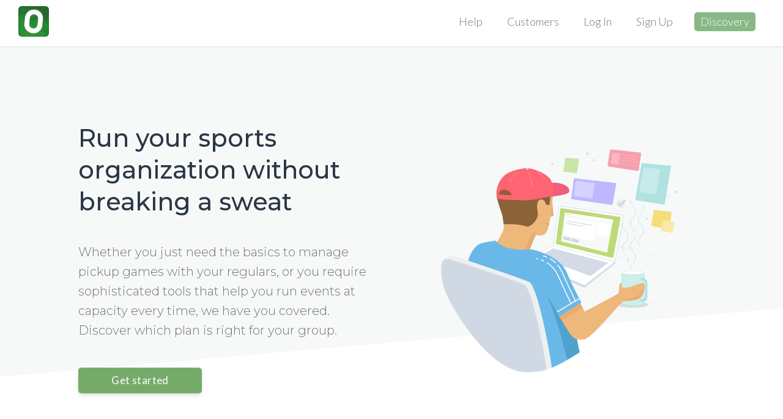

--- FILE ---
content_type: text/html; charset=utf-8
request_url: https://opensports.net/pricing
body_size: 35339
content:
<!DOCTYPE html><html><head><meta name="viewport" content="width=device-width, initial-scale=1,maximum-scale=1, minimum-scale=1, user-scalable=no"/><meta name="apple-itunes-app" content="app-id=1056940981, app-argument=/pricing"/><meta name="theme-color" content="#ffffff"/><meta name="google" content="notranslate"/><meta property="og:site_name" content="OpenSports"/><meta name="author" content="OpenSports"/><meta property="og:image" content="https://opensports.net/images/icons/android-chrome-512x512.png"/><meta property="fb:app_id" content="213502402179566"/><meta property="og:type" content="website"/><meta name="referrer" content="origin"/><meta name="google-site-verification" content="X4RNUN5fJ4r1gGsMaf5KC6-gHNEmymd2Rlv3MYVgpDc"/><meta name="robots" content="index, follow"/><meta name="twitter:account_id" content="1447708328"/><meta name="twitter:card" content="summary"/><meta name="twitter:site" content="@OpenSports"/><meta name="twitter:image" content="https://opensports.net/images/icons/android-chrome-512x512.png"/><meta property="al:ios:app_store_id" content="1056940981"/><meta property="al:ios:app_name" content="OpenSports"/><meta property="al:android:package" content="opensports.android"/><meta property="al:android:app_name" content="OpenSports"/><meta charSet="utf-8"/><title>Pricing Plans | OpenSports</title><meta name="twitter:description" content="Run your sports organization without breaking a sweat"/><meta property="og:description" content="Run your sports organization without breaking a sweat"/><meta name="description" content="Run your sports organization without breaking a sweat"/><meta name="twitter:title" content="Pricing Plans"/><meta name="next-head-count" content="26"/><meta http-equiv="Content-Security-Policy" content="default-src &#x27;self&#x27;; connect-src &#x27;self&#x27; https://osapi.opensports.ca/ https://os-socket-server-dot-opensportsproddb.appspot.com/ https://s3.amazonaws.com/opensportsmedia https://opensports-production-private-attachments.s3.us-east-1.amazonaws.com https://*.apple-mapkit.com https://gsp10-ssl.ls.apple.com blob: www.loom.com https://www.facebook.com https://o396905.ingest.sentry.io https://sentry.io/api/ https://api.stripe.com https://maps.googleapis.com https://fonts.googleapis.com https://*.google-analytics.com https://*.analytics.google.com https://*.googletagmanager.com https://*.g.doubleclick.net https://*.google.com https://*.google.com.au https://*.google.ca; style-src &#x27;self&#x27; &#x27;unsafe-inline&#x27; https://fonts.googleapis.com; font-src &#x27;self&#x27; data: https://fonts.gstatic.com; img-src &#x27;self&#x27; https://storage.googleapis.com/os-whitelabel-assets/ https://assets.opensports.net/ * data: https://*.apple-mapkit.com blob: https://googleads.g.doubleclick.net https://www.google.com https://google.com; media-src https://storage.googleapis.com/os-whitelabel-assets/; child-src &#x27;self&#x27; blob:; script-src &#x27;self&#x27; &#x27;sha256-V+ftLvdH9TgbTfSS0HG1CMDxEmvIctIZtHZymDDi7gQ=&#x27; &#x27;sha256-3WADZr26uPZB1IDkxukp6nQaEEqv7LNMzc7rmnehhJQ=&#x27; &#x27;sha256-6+KLoxej93bpbwjP/Q7kO54tRPDe63O6BXK6Q4VFwAw=&#x27; https://*.apple-mapkit.com https://connect.facebook.net https://o396905.ingest.sentry.io https://sentry.io/api/ https://*.js.stripe.com https://js.stripe.com https://maps.googleapis.com https://www.gstatic.com/recaptcha/ https://recaptcha.net/recaptcha/ https://www.google.com/recaptcha/ https://www.googleadservices.com https://www.google.com https://www.googletagmanager.com https://*.googletagmanager.com; frame-src &#x27;self&#x27; https://bigcityvolleyball.com www.loom.com https://calendar.google.com/ https://*.apple-mapkit.com https://www.facebook.com https://*.js.stripe.com https://js.stripe.com https://hooks.stripe.com https://www.google.com/recaptcha/ https://recaptcha.google.com/recaptcha/ https://recaptcha.net/ https://www.youtube.com https://www.googletagmanager.com https://td.doubleclick.net https://td.doubleclick.net; worker-src &#x27;self&#x27; https://*.apple-mapkit.com blob:"/><link rel="stylesheet" data-href="https://fonts.googleapis.com/css?family=Lato:300,300i,400,400i,700"/><link rel="stylesheet" data-href="https://fonts.googleapis.com/css?family=Montserrat:300,500,600,700,800"/><link rel="stylesheet" data-href="https://fonts.googleapis.com/css2?family=Outfit:wght@100..900&amp;display=swap"/><link rel="stylesheet" data-href="https://fonts.googleapis.com/css2?family=Manrope:wght@200..800&amp;display=swap"/><link rel="manifest" href="/manifest.json"/><link rel="mask-icon" href="/images/icons/safari-pinned-tab.svg" color="#277a36"/><link data-next-font="" rel="preconnect" href="/" crossorigin="anonymous"/><script id="gtag-script" data-nscript="beforeInteractive">
window.dataLayer = window.dataLayer || [];
function gtag(){
  dataLayer.push(arguments);
}
gtag('js', new Date());
(function () {
  var qs = new URLSearchParams(window.location.search);
  var cid = qs.get('ga_client_id');
  var sid = qs.get('ga_session_id');
  var gclid = qs.get('ga_gclid');

  var config = {
    linker: { 
      domains: []
    },
    conversion_linker:true
  };
  if (cid) {
    config.client_id  = cid;
  }
  if (sid) {
    config.session_id = sid;
  }
  if (gclid) {
    config.gclid = gclid;
  }
  gtag('config', 'G-50NRG8GPL4', config);
})();
</script><script id="fbq-script" data-nscript="beforeInteractive">
!(function(f, b, e, v, n, t, s) {
  if (f.fbq) return;
  n = f.fbq = function() {
    n.callMethod ? n.callMethod.apply(n, arguments) : n.queue.push(arguments);
  };
  if (!f._fbq) f._fbq = n;
  n.push = n;
  n.loaded = !0;
  n.version = '2.0';
  n.queue = [];
  t = b.createElement(e);
  t.async = !0;
  t.src = v;
  s = b.getElementsByTagName(e)[0];
  s.parentNode.insertBefore(t, s);
})(
  window,
  document,
  'Script',
  'https://connect.facebook.net/en_US/fbevents.js'
);

fbq.disablePushState = true;

fbq('set', 'autoConfig', false, '1203411983048937');
fbq('init', '1203411983048937')
</script><link rel="preload" href="/_next/static/css/4c9b54fc94734673.css" as="style"/><link rel="stylesheet" href="/_next/static/css/4c9b54fc94734673.css" data-n-g=""/><link rel="preload" href="/_next/static/css/4221fc51ef280dd3.css" as="style"/><link rel="stylesheet" href="/_next/static/css/4221fc51ef280dd3.css" data-n-p=""/><link rel="preload" href="/_next/static/css/a3e49b98da383591.css" as="style"/><link rel="stylesheet" href="/_next/static/css/a3e49b98da383591.css" data-n-p=""/><noscript data-n-css=""></noscript><script defer="" nomodule="" src="/_next/static/chunks/polyfills-42372ed130431b0a.js"></script><script src="/_next/static/chunks/webpack-37877e504f5f891e.js" defer=""></script><script src="/_next/static/chunks/framework-edfebf7da5724659.js" defer=""></script><script src="/_next/static/chunks/main-22682d69296dcc20.js" defer=""></script><script src="/_next/static/chunks/pages/_app-057bda307b4726fe.js" defer=""></script><script src="/_next/static/chunks/44846-f45d659322d287ec.js" defer=""></script><script src="/_next/static/chunks/pages/pricing-5ffe3a453608d5fe.js" defer=""></script><script src="/_next/static/NaC-l2PZS4EDfdvKEaxVV/_buildManifest.js" defer=""></script><script src="/_next/static/NaC-l2PZS4EDfdvKEaxVV/_ssgManifest.js" defer=""></script><link rel="stylesheet" href="https://fonts.googleapis.com/css?family=Lato:300,300i,400,400i,700"/><link rel="stylesheet" href="https://fonts.googleapis.com/css?family=Montserrat:300,500,600,700,800"/><link rel="stylesheet" href="https://fonts.googleapis.com/css2?family=Outfit:wght@100..900&display=swap"/><link rel="stylesheet" href="https://fonts.googleapis.com/css2?family=Manrope:wght@200..800&display=swap"/></head><body><div id="__next"><div class="App_app__f_8RG App_nonEmbedded__k4U05"><nav class="navbar-static-top bootstrapEnabled"><div class="NavBar_navBar__C_WbF NavBar_opaque__03SzT"><div><a href="/"><span class="NavBar_logoContainer__eJolY"><img class="NavBar_brandLogo__tPLGP" src="/apple-touch-icon.png" alt="OpenSports" role="banner"/></span></a><div class="NavBar_topMenu__b1MIs"><ul class="nav navbar-nav"><li><a class="" href="/help">Help</a></li><li><a class="" href="/customers">Customers</a></li><li><a class="" href="/login">Log In</a></li><li><a class="" href="/signup">Sign Up</a></li><li><a class="NavBar_highlightBtn__TCDmG" href="/discovery">Discovery</a></li></ul></div><div class="NavBar_mobileRightIcons__1s4rk"><button type="button" class="NavBar_hamburger__AKf5U navbar-toggle collapsed" aria-expanded="false"><span class="sr-only">Toggle navigation</span><span class="icon-bar"></span><span class="icon-bar"></span><span class="icon-bar"></span></button></div><div style="clear:both"></div></div></div></nav><div class="App_appContent__7tbzD bootstrapEnabled"><div><section class="PricingPage_headingSection__yNjPj"><div class="PricingPage_wrapper__4Ummp"><div class="PricingPage_introSection__tGdkQ"><div class="PricingPage_introText___7gLp"><h1 class="PricingPage_pricingHeader__H0lar">Run your sports organization without breaking a sweat</h1><p class="PricingPage_introPara__Cpqfm">Whether you just need the basics to manage pickup games with your regulars, or you require sophisticated tools that help you run events at capacity every time, we have you covered. Discover which plan is right for your group.</p><div class="PricingPage_contactContainer__WtrGd"><a class="PricingPage_contactUsBtn___U4VE" href="/groups/new">Get started</a></div></div><img class="PricingPage_headerImg__14cIp" src="./images/pricing-page.svg"/></div></div></section><section class="PricingPage_graySection__4fqtt"><div class="PricingPage_table__7f_hR PricingPage_renewalIntervalToggle__jxj2z"><span class="PricingPage_title___jLqm">Subscription Term</span><div class="PricingPage_renewalIntervalToggleContent__XQgdK"><div class="form-group NewForm_formGroup__ldQ_F"><div class="OSSwitch_switch__K3mQQ"><div class="OSSwitch_slider__Lto_Y OSSwitch_label__kG0zP"><span class="OSSwitch_labelOutsideBubble__iXnmr">Monthly</span><div class="OSSwitch_sliderBubbleLeft__1BPhE"></div><span class="OSSwitch_labelInsideBubble__Bh81C">Yearly</span></div></div></div><div class="PricingPage_badgeContainer__ZQWU7"><span>2 Months Free on Yearly Plan</span></div></div></div><div class="PricingPage_wrapperPriceTable__pEHQ7"><div class="PricingPage_tabsContainer__ZPjzE"><button class="">Recreational group</button><button class="PricingPage_nonActive__H_yNq">Full time club</button><button class="PricingPage_nonActive__H_yNq">Premium</button></div><div class="PricingPage_table__7f_hR"><div class="PricingPage_tableRow__Ikwn4"><div class="PricingPage_box__hcwbD"><h3 class="PricingPage_planText__GPPgu"> </h3></div><div class="PricingPage_show__3Xc8v"><h3 class="PricingPage_planText__GPPgu">Recreational Group</h3><p class="PricingPage_subtext__y_OPC">Streamline event operations with all the essential registration tools<!-- --> </p></div><div class="PricingPage_box__hcwbD"><h3 class="PricingPage_planText__GPPgu">Full Time Club</h3><p class="PricingPage_subtext__y_OPC">Grow your club with event essentials plus promotional tools<!-- --> </p></div><div class="PricingPage_box__hcwbD"><h3 class="PricingPage_planText__GPPgu">Premium</h3><p class="PricingPage_subtext__y_OPC">Connect deeper with players with your own branded interface, and priority support<!-- --> </p></div></div><div class="PricingPage_tableRow__Ikwn4"><div class="PricingPage_box__hcwbD"><p class="PricingPage_sideText__r_E3o">Monthly price (<!-- -->USD<!-- -->)</p> </div><div class="PricingPage_show__3Xc8v"><div class="PricingPage_priceContainer__f8D14"><h2 class="PricingPage_price__xalIB"><div class="PricingPage_priceDifferenceContainer__oN_9w"><span>$30</span></div><span class="PricingPage_recurring__qFDv2">/mo</span></h2><a class="PricingPage_planButton__HVRk3" href="/groups/new?plan=RecreationalGroup">Get started</a></div></div><div class="PricingPage_box__hcwbD"><div class="PricingPage_priceContainer__f8D14"><h2 class="PricingPage_price__xalIB"><div class="PricingPage_priceDifferenceContainer__oN_9w"><span>$70</span></div><span class="PricingPage_recurring__qFDv2">/mo</span></h2><a class="PricingPage_planButton__HVRk3" href="/groups/new?plan=FullTimeClub">Get started</a></div></div><div class="PricingPage_box__hcwbD"><div class="PricingPage_priceContainer__f8D14"><h2 class="PricingPage_price__xalIB"><div class="PricingPage_priceDifferenceContainer__oN_9w"><span>$750+</span></div><span class="PricingPage_recurring__qFDv2">/mo</span></h2><a class="PricingPage_planButton__HVRk3" href="/groups/new?plan=Premium">Get started</a></div></div></div><div class="PricingPage_tableRow__Ikwn4"><div class="PricingPage_box__hcwbD"><p class="PricingPage_sideText__r_E3o">Event set up, registration, payments, waivers, waitlist and refunds</p></div><div class="PricingPage_show__3Xc8v"><span class="PricingPage_placeCenter__7zqc1"><img class="PricingPage_check__tA9jp" src="/images/icons/pricingPage/priceCheck.svg"/></span></div><div class="PricingPage_box__hcwbD"><span class="PricingPage_placeCenter__7zqc1"><img class="PricingPage_check__tA9jp" src="/images/icons/pricingPage/priceCheck.svg"/></span></div><div class="PricingPage_box__hcwbD"><span class="PricingPage_placeCenter__7zqc1"><img class="PricingPage_check__tA9jp" src="/images/icons/pricingPage/priceCheck.svg"/></span></div></div><div class="PricingPage_tableRow__Ikwn4"><div class="PricingPage_box__hcwbD"><p class="PricingPage_sideText__r_E3o">Event invites, attendees tools, chat, check-ins &amp; reports</p></div><div class="PricingPage_show__3Xc8v"><span class="PricingPage_placeCenter__7zqc1"><img class="PricingPage_check__tA9jp" src="/images/icons/pricingPage/priceCheck.svg"/></span></div><div class="PricingPage_box__hcwbD"><span class="PricingPage_placeCenter__7zqc1"><img class="PricingPage_check__tA9jp" src="/images/icons/pricingPage/priceCheck.svg"/></span></div><div class="PricingPage_box__hcwbD"><span class="PricingPage_placeCenter__7zqc1"><img class="PricingPage_check__tA9jp" src="/images/icons/pricingPage/priceCheck.svg"/></span></div></div><div class="PricingPage_tableRow__Ikwn4"><div class="PricingPage_box__hcwbD"><p class="PricingPage_sideText__r_E3o">Multiple group &amp; event admins</p></div><div class="PricingPage_show__3Xc8v"><span class="PricingPage_placeCenter__7zqc1"><img class="PricingPage_check__tA9jp" src="/images/icons/pricingPage/priceCheck.svg"/></span></div><div class="PricingPage_box__hcwbD"><span class="PricingPage_placeCenter__7zqc1"><img class="PricingPage_check__tA9jp" src="/images/icons/pricingPage/priceCheck.svg"/></span></div><div class="PricingPage_box__hcwbD"><span class="PricingPage_placeCenter__7zqc1"><img class="PricingPage_check__tA9jp" src="/images/icons/pricingPage/priceCheck.svg"/></span></div></div><div class="PricingPage_tableRow__Ikwn4"><div class="PricingPage_box__hcwbD"><p class="PricingPage_sideText__r_E3o">Enable events widget on your website</p></div><div class="PricingPage_show__3Xc8v"><span class="PricingPage_placeCenter__7zqc1"><img class="PricingPage_check__tA9jp" src="/images/icons/pricingPage/priceCheck.svg"/></span></div><div class="PricingPage_box__hcwbD"><span class="PricingPage_placeCenter__7zqc1"><img class="PricingPage_check__tA9jp" src="/images/icons/pricingPage/priceCheck.svg"/></span></div><div class="PricingPage_box__hcwbD"><span class="PricingPage_placeCenter__7zqc1"><img class="PricingPage_check__tA9jp" src="/images/icons/pricingPage/priceCheck.svg"/></span></div></div><div class="PricingPage_tableRow__Ikwn4"><div class="PricingPage_box__hcwbD"><p class="PricingPage_sideText__r_E3o">Discount codes</p></div><div class="PricingPage_show__3Xc8v"><span class="PricingPage_placeCenter__7zqc1"><img class="PricingPage_check__tA9jp" src="/images/icons/pricingPage/priceCheck.svg"/></span></div><div class="PricingPage_box__hcwbD"><span class="PricingPage_placeCenter__7zqc1"><img class="PricingPage_check__tA9jp" src="/images/icons/pricingPage/priceCheck.svg"/></span></div><div class="PricingPage_box__hcwbD"><span class="PricingPage_placeCenter__7zqc1"><img class="PricingPage_check__tA9jp" src="/images/icons/pricingPage/priceCheck.svg"/></span></div></div><div class="PricingPage_tableRow__Ikwn4"><div class="PricingPage_box__hcwbD"><p class="PricingPage_sideText__r_E3o">Sell memberships and class passes</p></div><div class="PricingPage_show__3Xc8v"><span class="PricingPage_placeCenter__7zqc1"><img class="PricingPage_check__tA9jp"/></span></div><div class="PricingPage_box__hcwbD"><span class="PricingPage_placeCenter__7zqc1"><img class="PricingPage_check__tA9jp" src="/images/icons/pricingPage/priceCheck.svg"/></span></div><div class="PricingPage_box__hcwbD"><span class="PricingPage_placeCenter__7zqc1"><img class="PricingPage_check__tA9jp" src="/images/icons/pricingPage/priceCheck.svg"/></span></div></div><div class="PricingPage_tableRow__Ikwn4"><div class="PricingPage_box__hcwbD"><p class="PricingPage_sideText__r_E3o">Manage leagues and tournaments</p></div><div class="PricingPage_show__3Xc8v"><span class="PricingPage_placeCenter__7zqc1"><img class="PricingPage_check__tA9jp"/></span></div><div class="PricingPage_box__hcwbD"><span class="PricingPage_placeCenter__7zqc1"><img class="PricingPage_check__tA9jp" src="/images/icons/pricingPage/priceCheck.svg"/></span></div><div class="PricingPage_box__hcwbD"><span class="PricingPage_placeCenter__7zqc1"><img class="PricingPage_check__tA9jp" src="/images/icons/pricingPage/priceCheck.svg"/></span></div></div><div class="PricingPage_tableRow__Ikwn4"><div class="PricingPage_box__hcwbD"><p class="PricingPage_sideText__r_E3o">Google Analytics &amp; Ads Integration</p></div><div class="PricingPage_show__3Xc8v"><span class="PricingPage_placeCenter__7zqc1"><img class="PricingPage_check__tA9jp"/></span></div><div class="PricingPage_box__hcwbD"><span class="PricingPage_placeCenter__7zqc1"><img class="PricingPage_check__tA9jp" src="/images/icons/pricingPage/priceCheck.svg"/></span></div><div class="PricingPage_box__hcwbD"><span class="PricingPage_placeCenter__7zqc1"><img class="PricingPage_check__tA9jp" src="/images/icons/pricingPage/priceCheck.svg"/></span></div></div><div class="PricingPage_tableRow__Ikwn4"><div class="PricingPage_box__hcwbD"><p class="PricingPage_sideText__r_E3o">Custom branded interface</p></div><div class="PricingPage_show__3Xc8v"><span class="PricingPage_placeCenter__7zqc1"><img class="PricingPage_check__tA9jp"/></span></div><div class="PricingPage_box__hcwbD"><span class="PricingPage_placeCenter__7zqc1"><img class="PricingPage_check__tA9jp"/></span></div><div class="PricingPage_box__hcwbD"><span class="PricingPage_placeCenter__7zqc1"><img class="PricingPage_check__tA9jp" src="/images/icons/pricingPage/priceCheck.svg"/></span></div></div><div class="PricingPage_tableRow__Ikwn4"><div class="PricingPage_box__hcwbD"><p class="PricingPage_sideText__r_E3o">Custom reporting </p></div><div class="PricingPage_show__3Xc8v"><span class="PricingPage_placeCenter__7zqc1"><img class="PricingPage_check__tA9jp"/></span></div><div class="PricingPage_box__hcwbD"><span class="PricingPage_placeCenter__7zqc1"><img class="PricingPage_check__tA9jp"/></span></div><div class="PricingPage_box__hcwbD"><span class="PricingPage_placeCenter__7zqc1"><img class="PricingPage_check__tA9jp" src="/images/icons/pricingPage/priceCheck.svg"/></span></div></div><div class="PricingPage_tableRow__Ikwn4"><div class="PricingPage_box__hcwbD"><p class="PricingPage_sideText__r_E3o">Zapier Integration </p></div><div class="PricingPage_show__3Xc8v"><span class="PricingPage_placeCenter__7zqc1"><img class="PricingPage_check__tA9jp"/></span></div><div class="PricingPage_box__hcwbD"><span class="PricingPage_placeCenter__7zqc1"><img class="PricingPage_check__tA9jp"/></span></div><div class="PricingPage_box__hcwbD"><span class="PricingPage_placeCenter__7zqc1"><img class="PricingPage_check__tA9jp" src="/images/icons/pricingPage/priceCheck.svg"/></span></div></div><div class="PricingPage_tableRow__Ikwn4"><div class="PricingPage_box__hcwbD"><p class="PricingPage_sideText__r_E3o">Priority support including an account manager</p></div><div class="PricingPage_show__3Xc8v"><span class="PricingPage_placeCenter__7zqc1"><img class="PricingPage_check__tA9jp"/></span></div><div class="PricingPage_box__hcwbD"><span class="PricingPage_placeCenter__7zqc1"><img class="PricingPage_check__tA9jp"/></span></div><div class="PricingPage_box__hcwbD"><span class="PricingPage_placeCenter__7zqc1"><img class="PricingPage_check__tA9jp" src="/images/icons/pricingPage/priceCheck.svg"/></span></div></div><div class="PricingPage_tableRow__Ikwn4"><div class="PricingPage_box__hcwbD"><p class="PricingPage_sideText__r_E3o">Event fees *</p></div><div class="PricingPage_show__3Xc8v"><span class="PricingPage_placeCenter__7zqc1"><p class="PricingPage_boxText__1odMP">3%</p></span></div><div class="PricingPage_box__hcwbD"><span class="PricingPage_placeCenter__7zqc1"><p class="PricingPage_boxText__1odMP">3%</p></span></div><div class="PricingPage_box__hcwbD"><span class="PricingPage_placeCenter__7zqc1"><p class="PricingPage_boxText__1odMP">Discounts for organizations processing over $500k / month</p></span></div></div><div class="PricingPage_tableRow__Ikwn4"><div class="PricingPage_box__hcwbD"><p class="PricingPage_sideText__r_E3o">League &amp; tournament fees *</p></div><div class="PricingPage_show__3Xc8v"><span class="PricingPage_placeCenter__7zqc1"><p class="PricingPage_boxText__1odMP"></p></span></div><div class="PricingPage_box__hcwbD"><span class="PricingPage_placeCenter__7zqc1"><p class="PricingPage_boxText__1odMP">3%</p></span></div><div class="PricingPage_box__hcwbD"><span class="PricingPage_placeCenter__7zqc1"><p class="PricingPage_boxText__1odMP">Discounts for organizations processing over $500k / month</p></span></div></div><div class="PricingPage_tableRow__Ikwn4"><div class="PricingPage_box__hcwbD"><p class="PricingPage_sideText__r_E3o">Membership fees *</p></div><div class="PricingPage_show__3Xc8v"><span class="PricingPage_placeCenter__7zqc1"><p class="PricingPage_boxText__1odMP"></p></span></div><div class="PricingPage_box__hcwbD"><span class="PricingPage_placeCenter__7zqc1"><p class="PricingPage_boxText__1odMP">3%</p></span></div><div class="PricingPage_box__hcwbD"><span class="PricingPage_placeCenter__7zqc1"><p class="PricingPage_boxText__1odMP">Discounts for organizations processing over $500k / month</p></span></div></div></div><p class="PricingPage_footnote__AL7eT">* OpenSports transaction fees exclude Stripe fees, which can be found at<!-- --> <a href="https://stripe.com/pricing">https://stripe.com/pricing</a> <!-- -->and vary by country.</p></div></section><section><div class="PricingPage_wrapper__4Ummp"><div class="PricingPage_textFlex__KNkZq"><div class="PricingPage_left__fb_lI"><h1>Collecting Payments</h1><p>Link your OpenSports group to your bank account through our payment gateway Stripe and receive automatic deposits. OpenSports accepts credit cards, Google Pay, Apple Pay, and other popular payment methods through our app and website.</p><div class="PricingPage_cardLogosContainer__b3TAU"> <img class="PricingPage_creditCardLogo__xZG7G" src="./images/icons/paymentIcons/visa.svg"/><img class="PricingPage_creditCardLogo__xZG7G" src="./images/icons/paymentIcons/mastercard.svg"/><img class="PricingPage_creditCardLogo__xZG7G" src="./images/icons/paymentIcons/gPay.svg"/><img class="PricingPage_creditCardLogo__xZG7G" src="./images/icons/paymentIcons/applePay.svg"/><img class="PricingPage_creditCardLogo__xZG7G" src="./images/icons/paymentIcons/americanExpress.svg"/></div></div><div class="PricingPage_collectPaymentImageContainer__RkVl7"><img class="PricingPage_creditUI__WNkTh" src="/images/ui/collect-payments.svg"/></div></div></div></section><section class=""><div class="PricingPage_wrapper__4Ummp"><div class="PricingPage_pricingHeader__H0lar PricingPage_customersHeader__WhiRF"></div></div></section><section class="PricingPage_questionsSection__dIl7X"><div class="PricingPage_wrapper__4Ummp"><div class="PricingPage_ctaRight__aaB6m"><h1>General Questions</h1></div><div class="PricingPage_questionsParentContainer___zvFH"><div class="PricingPage_questionsContainer__DNsUC"><h3>Can I trial your software before committing to a monthly plan?</h3><p>Once you select a plan and receive approval from our support team, you can use OpenSports on a demo basis for 10 days without entering payment details. During this period, you’ll be able to test out the software, but won’t be able to make public events or collect payment. As soon as the invoice is paid all plan features will be activated.</p></div><div class="PricingPage_questionsContainer__DNsUC"><h3>Can I cancel my account at any time?</h3><p>Yes. If you ever decide that OpenSports isn’t the best sports management platform for you, simply send us a message to<!-- --> <a href="mailto:support@opensports.net">support@opensports.net</a> <!-- -->and we will pause or cancel your subscription. If you cancel your subscription, you will continue to have access to your group until the end of your current billing period. Canceling your subscription will not provide refunds.</p></div><div class="PricingPage_questionsContainer__DNsUC"><h3>How long are your contracts?</h3><p>All OpenSports plans are month to month.</p></div><div class="PricingPage_questionsContainer__DNsUC"><h3>Do you offer any discounted plans?</h3><p>Yes, we offer a 10% discount for Non-profit organizations and charities. To request the discount, email<!-- --> <a href="mailto:support@opensports.net">support@opensports.net</a>.</p></div><div class="PricingPage_questionsContainer__DNsUC"><h3>Can I collect payment through OpenSports if I’m outside the United States/Canada?</h3><p>Absolutely! OpenSports allows sports groups to accept payments in the following countries:</p><p>Australia, Austria, Belgium, Brazil , Bulgaria, Canada, Cyprus, Czech Republic, Denmark, Estonia, Finland, France, Germany, Greece, Hong Kong, Hungary, India, Ireland, Italy, Latvia, Lithuania, Luxembourg, Malaysia, Malta, Mexico, Netherlands, New Zealand, Norway, Poland, Portugal, Romania, Singapore, Slovakia, Slovenia, Spain, Sweden, Switzerland, United Kingdom, United States</p></div><div class="PricingPage_questionsContainer__DNsUC"><h3>Is the setup PCI Compliant?</h3><p>Our payment gateway, Stripe, is certified Level 1 PCI DSS compliant. This means credit card data is secure.<!-- --> <a href="/blog/why-we-chose-stripe-security-is-taken-very-seriously">Read more about why we work with Stripe</a>.</p></div><div class="PricingPage_questionsContainer__DNsUC"><h3>Can I use another third party payment provider with OpenSports, such as Paypal?</h3><p>No, at this time, OpenSports does not support any other third party payment providers.</p></div><div class="PricingPage_questionsContainer__DNsUC"><h3>Can I get some features as add-ons to my plan?</h3><p>Please email<!-- --> <a href="mailto:support@opensports.net">support@opensports.net</a> <!-- -->for add-on information and pricing.</p></div></div></div></section><section><section class="Testimonials_section__AGc7A Testimonials_testimonialsSection__IfiC9"><div class="Testimonials_wrapper__u2qb9"><div class="Testimonials_testimonialsContainer__0DK_b"><div class="Testimonials_testimonials__dKQQs"><img class="Testimonials_quoteMarks__6r2YV" src="/images/hero/quotemarks.svg"/><p class="Testimonials_testimonialQuote__1eVj3">Since switching over to OpenSports, management has become so easy, members are happy with the fairness and automation that’s built in, and collecting payments has become a breeze.</p><div class="Testimonials_nameAndCity__3l_qr"><div class="Testimonials_logoHeader__dOnaf"><img src="/images/TestimonialLogos/pittsburghBadminton.png" class="Testimonials_groupLogo__kALr6"/><div class="Testimonials_titleAndNameContainer__XMdC0"><p class="Testimonials_groupTitle__2xdlD">Pittsburgh Badminton</p><h2 class="Testimonials_testimonialSport__6Zsj_">Group Admin</h2></div></div></div><div class="Testimonials_prevContainer__MJrTS"><button type="button" aria-label="Previous Testimonial" class="Testimonials_trackArrow__nnBC8 Testimonials_prev__zHyoP"></button></div><div class="Testimonials_nextContainer__FYTqQ"><button type="button" aria-label="Next Testimonial" class="Testimonials_trackArrow__nnBC8 Testimonials_next__nv9zn"></button></div></div><div class="Testimonials_testimonialImageContainer__q5Jbg"><img class="Testimonials_testimonialImage__qZ91p" src="/images/customers/sopfc.jpg"/></div></div></div></section></section><section class="PricingPage_sectionPadding__XEwnz"><div class="PricingPage_wrapper__4Ummp"><div></div><div class="PricingPage_textFlexCTA__Zeh7y"><div class="PricingPage_flexCard__G0EpA"><a class="PricingPage_link__l5DR_" href="/contactUs"><div class="PricingPage_flexCard__G0EpA"><div class="PricingPage_ctaLeftSide__DBDGa"><div class="PricingPage_ctaBoxContainer__l9RRD"><div class="PricingPage_ctaCard___FlzD"><img src="/images/icons/pricingPage/chat.svg" class="PricingPage_ctaCardImageLg__vE8gN"/><h1>Chat with someone<!-- --> </h1><p>We would love to help! Chat with a client success specialist!</p></div></div></div></div></a><a class="PricingPage_link__l5DR_" href="/requestDemo"><div class="PricingPage_flexCard__G0EpA"><div class="PricingPage_ctaLeftSide__DBDGa"><div class="PricingPage_ctaBoxContainer__l9RRD"><div class="PricingPage_ctaCard___FlzD"><img src="/images/icons/pricingPage/demo.svg" class="PricingPage_ctaCardImageLg__vE8gN"/><h1>Request a live demo<!-- --> </h1><p>See OpenSports in action and let’s answer all of your questions, live!</p></div></div></div></div></a><a class="PricingPage_link__l5DR_" href="/groups/new"><div class="PricingPage_flexCard__G0EpA"><div class="PricingPage_ctaLeftSide__DBDGa"><div class="PricingPage_ctaBoxContainer__l9RRD"><div class="PricingPage_ctaCard___FlzD"><img src="/images/icons/pricingPage/group.svg" class="PricingPage_ctaCardImageLg__vE8gN"/><h1>Create a group<!-- --> </h1><p>Get started now by creating your group and connecting to Stripe!</p></div></div></div></div></a></div><div class="PricingPage_ctaRight__aaB6m"><h1>Whatever you need, OpenSports delivers</h1><p>We don’t want to brag but...our customers always tell us what a refreshing delight it is to partner with a company that is so responsive and helpful! We take pride in what we do and we are ready to help you explore all the tools you need to run and grow your sports group!</p></div></div></div></section></div></div><footer class="Footer_footer__NzM_y bootstrapEnabled"><div class="App_container__tY3ME App_contentPadding__xKb15"><div class="Footer_banner__i4NO4"><div class="Footer_columns__wzswN"><div class="Footer_section__HhFv5"><h4>Company</h4><ul><li><a href="/about">About</a></li><li><a href="/blog">blog</a></li><li><a href="/contact">Contact</a></li><li><a href="/customers">Customers</a></li><li><a href="/pricing">Pricing</a></li></ul></div><div class="Footer_section__HhFv5"><h4>resources</h4><ul><li><a href="/changelog">Changelog</a></li><li><a href="/groups">Groups</a></li><li><a href="/waitlist">Waitlist</a></li><li><a href="/membership">Membership</a></li><li><a href="/terms">Terms</a></li><li><a href="/privacy">privacy</a></li><li><a href="/help">Help Center</a></li><li><a href="/organize/pickleball">Pickleball</a></li><li><a href="/organize/volleyball">Volleyball</a></li></ul></div><div class="Footer_section__HhFv5"><h4>How-tos</h4><ul><li><a href="/blog/make-your-sportsfitness-organizations-waiver-electronic">electronic waivers</a></li><li><a href="/blog/embed-your-pickup-soccer-schedule-increase-traffic-to-your-website">Events Widget</a></li><li><a href="/blog/creating-discount-codes">Discounts</a></li><li><a href="/blog/opensports-vs-meetup-and-eventbrite-transaction-fees">Collect Payment</a></li><li><a href="/blog/group-announcementsblasts">Announcements</a></li><li><a href="/blog/how-do-i-refund-players-who-paid-through-the-appwebsite">Refund Deadlines</a></li></ul></div></div><div class="Footer_icons__5Gs52"><div class="Footer_languageSwitcher__5z_oV"><div class="Dropdown_dropdown__TdhqG" data-testid="language-switcher"><div role="listbox" aria-expanded="false" class="ui upward dropdown" tabindex="0"><div aria-atomic="true" aria-live="polite" role="alert" class="divider text">Language (EN)</div><i class="fa fa-caret-down Dropdown_caret__QWxZ5" aria-label="dropdown"></i><div class="menu transition"><div style="pointer-events:all" role="option" aria-checked="true" aria-selected="true" class="active selected item"><span class="text">English</span></div><div style="pointer-events:all" role="option" aria-checked="false" aria-selected="false" class="item"><span class="text">Español</span></div><div style="pointer-events:all" role="option" aria-checked="false" aria-selected="false" class="item"><span class="text">Français</span></div></div></div></div></div><div class="Footer_appStoreLinks__Oq4Rt"><a class="Footer_iphoneDownload__K0VCG" href="/app"><img src="/images/appleAppStore_en.svg"/></a><a class="Footer_androidDownload__LIhGW" href="/app"><img src="/images/googlePlayBadge_en.png"/></a></div><div class="text-center"><div id="contact_icons"><ul class="Footer_socials__2aOy6"><li><a class="Footer_facebook__xjlSx" href="https://www.facebook.com/OpenSportsInc/" rel="noopener noreferrer" target="_blank"><i class="fa fa-facebook" title="facebook"></i></a></li><li><a class="Footer_instagram__nBTQL" href="https://instagram.com/opensportsapp" rel="noopener noreferrer" target="_blank"><i class="fa fa-instagram" title="instagram"></i></a></li><li><a class="Footer_twitter__5q9RR" href="https://twitter.com/OpenSports" rel="noopener noreferrer" target="_blank"><i class="fa fa-twitter" title="twitter"></i></a></li></ul></div></div></div></div></div></footer><div class="bootstrapEnabled"><div style="z-index:10001000" class="Toast_toastList__1wPba"></div></div></div></div><script id="__NEXT_DATA__" type="application/json">{"props":{"isServer":true,"initialState":{"auth":{"user":null,"loaded":true,"loading":false,"loggingOut":false,"receivedAt":1769904134124,"error":null,"notificationToken":null,"forward":null},"blogEntries":{"list":[],"error":null,"loading":false},"createdPosts":{"upcoming":{"loading":false,"refreshing":false,"error":null,"receivedAt":null,"list":[]},"past":{"loading":false,"refreshing":false,"error":null,"receivedAt":null,"list":[]},"invite":{"loading":false,"refreshing":false,"error":null,"receivedAt":null,"list":[],"userID":null},"eligibleForGroup":{"loading":false,"refreshing":false,"error":null,"receivedAt":null,"list":[],"groupID":null},"hostingSection":{"loading":false,"refreshing":false,"error":null,"receivedAt":null,"sections":[]}},"createdPostDetail":{"list":[]},"connections":{"conversationsEntityState":{"ids":[],"entities":{}},"channelsEntityState":{"ids":[],"entities":{}},"messagesEntityState":{"ids":[],"entities":{}},"listableConversationIDs":{"all":[],"support":[],"group":[]}},"forwardWebRouting":{"forward":null,"pageData":{}},"groups":{"loading":false,"refreshing":false,"reachedLast":false,"receivedAt":null,"error":null,"list":[],"filter":{"limit":24}},"groupDetail":{"list":[]},"myPayment":{"receivedAt":null,"loading":false,"refreshing":false,"list":[],"error":null},"myPosts":{"going":{"refreshing":false,"loading":false,"error":null,"receivedAt":null,"list":[],"reachedLast":null},"invited":{"refreshing":false,"loading":false,"error":null,"receivedAt":null,"list":[],"reachedLast":null},"requested":{"refreshing":false,"loading":false,"error":null,"receivedAt":null,"list":[],"reachedLast":null},"past":{"refreshing":false,"loading":false,"error":null,"receivedAt":null,"list":[],"reachedLast":null},"goingSection":{"refreshing":false,"loading":false,"error":null,"receivedAt":null,"sections":[]},"pendingSection":{"refreshing":false,"loading":false,"error":null,"receivedAt":null,"sections":[]}},"notifications":{"loaded":false,"loading":false,"refreshing":false,"reachedLast":false,"list":[],"receivedAt":null,"unread":{"unreadNotificationCount":0,"unreadConversationCount":0,"unreadDirectMessageCount":0,"unreadGameMessageCount":0,"unreadLeagueNotificationsCount":0},"error":null,"params":{"limit":24}},"notificationsWebRouting":{"windowOpen":false,"loaded":false},"organization":{"loading":false,"error":null,"username":null},"posts":{"all":{"loading":false,"refreshing":false,"receivedAt":null,"error":null,"reachedLast":null,"list":[],"data":{},"lastPost":null,"filter":{}}},"postDetail":{"list":[],"hold":null},"poll":{"loading":false,"upsertLoading":false,"pollObject":{"status":410,"id":"new","title":"create a poll","description":"create a poll","expiry":"2026-01-30T05:04:54+00:00","timeZone":"America/Toronto","allowOptionAddition":true,"allowMultipleChoices":true,"options":[]},"prevObjectState":null,"errorMsg":null},"publicPosts":{"topRegional":{"loading":false,"error":null,"receivedAt":null,"list":[]}},"serverHeaders":{"latitude":39.962511,"longitude":-83.003222,"country":"US","region":"oh","city":"columbus","host":"opensports.net","userAgent":"Mozilla/5.0 (Macintosh; Intel Mac OS X 10_15_7) AppleWebKit/537.36 (KHTML, like Gecko) Chrome/131.0.0.0 Safari/537.36; ClaudeBot/1.0; +claudebot@anthropic.com)"},"transactions":{"loading":false,"refreshing":false,"error":null,"receivedAt":null,"reachedLast":false,"list":[]},"userProfiles":{"list":[]},"userSelector":{"suggested":{"filters":null,"loading":false,"refreshing":false,"error":null,"receivedAt":null,"list":[]},"group":{"filters":null,"loading":false,"refreshing":false,"error":null,"receivedAt":null,"reachedLast":false,"list":[]},"osUsers":{"filters":null,"loading":false,"refreshing":false,"error":null,"receivedAt":null,"list":[]},"potentialConnectionUsers":{"loading":false,"refreshing":false,"error":null,"receivedAt":null,"list":[]},"postInvite":{"filters":null,"loading":false,"refreshing":false,"error":null,"receivedAt":null,"reachedLast":false,"list":[]}},"planDetail":{"list":[]},"membershipDetail":{"list":[]},"adminMembershipDetail":{"list":[]},"reports":{"events":[]},"blogs":{"latestBlogs":{"loading":false,"refreshing":false,"error":null,"receivedAt":null,"list":[]},"groupBlogs":{"loading":false,"refreshing":false,"error":null,"receivedAt":null,"list":[]}},"eventSelector":{"upcomingGroup":{"groupID":null,"query":null,"loading":false,"refreshing":false,"error":null,"receivedAt":null,"reachedLast":false,"list":[]},"group":{"groupID":null,"query":null,"loading":false,"refreshing":false,"error":null,"receivedAt":null,"reachedLast":false,"list":[]}},"leagueSeason":{"list":[]},"teamSeason":{"list":[]},"teamSeasonMembers":{"list":[]},"userGroupsLeagues":{"list":[],"loading":false,"refreshing":false,"error":null,"receivedAt":null,"reachedLast":false},"leagueMatches":{"list":[]},"supportDashboard":{"search":{"list":[],"loading":false,"receivedAt":null,"error":null,"query":""}},"createPostGroup":{"groups":{"list":[],"loading":false,"refreshing":false,"error":null,"receivedAt":null},"facilities":{"list":[],"loading":false,"refreshing":false,"error":null,"receivedAt":null},"staffPositions":{"list":[],"loading":false,"refreshing":false,"error":null,"receivedAt":null},"rules":{"list":[],"loading":false,"refreshing":false,"error":null,"receivedAt":null},"taxes":{"list":[],"loading":false,"refreshing":false,"error":null,"receivedAt":null},"fees":{"list":[],"loading":false,"refreshing":false,"error":null,"receivedAt":null},"registrationMessages":{"list":[],"loading":false,"refreshing":false,"error":null,"receivedAt":null},"groupID":null,"loading":false,"refreshing":false,"error":null,"receivedAt":null,"schemas":[],"accountingCodes":[],"dataLoading":false,"dataReceivedAt":null,"dataError":null},"leagueSeasonReports":{"list":[]},"userTeamSeasonMembers":{"ongoing":{"loading":false,"refreshing":false,"error":null,"receivedAt":null,"list":[],"shouldUpdate":false},"past":{"loading":false,"refreshing":false,"error":null,"receivedAt":null,"list":[],"shouldUpdate":false}},"userTeamSeasonMemberDetail":{"list":[]},"userLeagueSeasons":{"ongoing":{"lastFetchedQuery":"","shouldUpdate":false,"loading":false,"refreshing":false,"error":null,"receivedAt":null,"list":[]},"past":{"lastFetchedQuery":"","shouldUpdate":false,"loading":false,"refreshing":false,"error":null,"receivedAt":null,"list":[]},"groups":{"loading":false,"refreshing":false,"error":null,"receivedAt":null,"list":[]}},"leagueSchedules":{"list":[]},"toast":{"list":[]},"programDetail":{"list":[]},"userPrograms":{"ongoing":{"lastFetchedQuery":"","shouldUpdate":false,"loading":false,"refreshing":false,"error":null,"receivedAt":null,"list":[]},"past":{"lastFetchedQuery":"","shouldUpdate":false,"loading":false,"refreshing":false,"error":null,"receivedAt":null,"list":[]}},"classDetail":{"list":[]},"groupReports":{"list":[]},"myCalendar":{"player":{"start":null,"end":null,"nextDate":null,"list":[],"sections":[],"receivedAt":null,"error":null,"loading":false,"refreshing":false},"admin":{"start":null,"end":null,"nextDate":null,"list":[],"sections":[],"receivedAt":null,"error":null,"loading":false,"refreshing":false},"staff":{"start":null,"end":null,"nextDate":null,"list":[],"sections":[],"receivedAt":null,"error":null,"loading":false,"refreshing":false}},"modal":{"stack":[]},"chatRouting":{"isChatWindowOpen":false,"chatWindowOptions":{"viewMode":"conversations-list"}},"featuredGroups":{"loading":false,"refreshing":false,"receivedAt":null,"error":null,"featured":[],"nearby":[]}},"initialProps":{"pageProps":{"namespacesRequired":["pricing","testimonials","common","footer","navbar","helpers"],"name":"Pricing","initialLocale":"en","initialI18nStore":{"en":{"common":{"allFieldsRequired":"All fields required","alreadyRefunded":"Already Refunded","amLabel":"AM","buyTicket_plural":"Buy Tickets","buyTicket":"Buy Ticket","cannotDisplayNotification":"Cannot display notification","characterCount_plural":"{{count}} characters","characterCount":"{{count}} character","chatNotificationOff":"Chat Notification: Off","chatNotificationOn":"Chat Notification: On","chatWithTeam":"Chat with someone","checkWaiverConfirmation":"Please check the box at the end of the waiver to confirm.","cheersComma":"Cheers,","clickToResend":"Click to resend","clickToRetry":"Click to Retry","comingSoon":"Coming Soon","company":"Company","congrats":"Congrats!","contact":"Contact","contactAdminOrSupport":"Please contact the admin or \u003c1\u003esupport@opensports.net\u003c/1\u003e","contactUs":"Contact Us","convoTitle":"Conversation Title","couldNotCreateInviteCode":"Could not create invite code","couldNotInviteToTeam":"Could not invite to team","created":"Created","createEventError":"Could not create event.","createGroup":"Create a group","createSportCardError":"Could not create sport card","createYourGroup":"Create your group","customers":"Customers","deletePhotoQuestion":"Delete Photo?","deletePhotoQuestionLong":"Are your sure you want to delete this photo?","discoverMoreEvents":"Discover more events","discovery":"Discovery","dropAPhoto":"Drop a photo","emailForHelp":"Email \u003c1\u003e{{email}}\u003c/1\u003e to get help.","embedEvents":"Embed Events","enterGroupInviteCode":"Enter Invite Code","error-with-status":"Error with status of code: {{statusCode}}","errorColonMessage":"Error: {{errorMessage}}","eventDoesntExist":"The event doesn't seem to exist. The organizer may have deleted it.","eventOrProgramDetectedCount_plural":"{{count}} events or programs detected","eventOrProgramDetectedCount":"{{count}} event or program detected","eventsInMyGroups":"Events in My Groups","findNextEvent":"Find next event...","freeOrders":"Free Orders","gameDetails":"Game Details","getAppForMoreEvents":"Get the {{WHITELABEL_APP_NAME}} App to receive notifications and find new activities to register for!","googleTrackingIDDescription":"Should be a string like \"G-12345\"","goToEvent":"Go to event","goToGroup":"Go to Group","goToGroupEvents":"Go to group events","goToMatches":"Go to Matches","goToProgram":"Go to Program","goToStandings":"Go to Standings","helpCenter":"Help Center","hockey":"Hockey","hostingActivities":"Hosting Activities","hostingEvents":"Hosting Events","iHaveReadWaiver":"I have read and understood the waiver.","joinGroupDescription":"Join {{groupName}} to get invites to their events and receive important announcements.","joiningGroupEllipsis":"Joining group...","languageFooter":"Language (EN)","learnMore":"Learn More","linkToBankBeforeCreatingDiscount":"Please link to bank account before creating discounts.","mapAutocompleteFailed":"Could not find location. Please try refreshing.","metaDescription":"Used by thousands of sports groups around the globe, OpenSports is the gold standard for managing events, attendees, and payments.","myTeams":"My Teams","nextEventNotFound":"The organizer does not have an upcoming event","noAccess":"No Access","noAccessDescription":"Sorry, you do not have access to this page.","noData":"No data","noEventCreationPermission":"You do not have the permission to create event for this group.","noGroupsForEventCreation":"You cannot create an event without a group. Please \u003c2\u003ecreate a group\u003c/2\u003e first.","noPastEvents":"No past events","noPermission":"You do not have permission to access this page","noRows":"No rows","noteColon":"Note: ","notifyAttendeesExplanation":"Do you want to notify all attendees of the changes you just made?","notifyAttendeesQuestion":"Notify Attendees?","noTransactions":"No Transactions","noUpcomingActivities":"No upcoming activities","noUpcomingEvents":"No upcoming events","noUpcomingPublicEvents":"No upcoming public events","onlyShownToEventManagers":"only shown to event managers and above","orderSummary":"Order Summary","osTeam":"OpenSports Team","otherSports":"Other Sports","pageLoadError":"Sorry, this page didn't load correctly, please try refreshing.","pageNotFoundDescription":"Sorry, this page doesn't exist!","paid":"Paid","paidOrders":"Paid Orders","paymentDetail":"Payment Detail","paymentFailedReloadBrowser":"Could not process payment. Please reload and try again.","paymentMethod":"Payment Method","paymentMethods":"Payment Methods","pickleball":"Pickleball","pleaseReload":"Please reload and try again.","pleaseUpdateCard":"Please update payment card.","pmLabel":"PM","pricing":"Pricing","purchasedOnDate":"Purchased: {{date}}","readMore":"Read more","refundAmount":"Refund Amount","refundedOnDate":"Refunded: {{date}}","refundedReloadForUpdate":"Refunded. Reload for updates","refundedWithAmount":"Refunded {{amount}}","registrationEndedDate":"Registration Ended {{date}}","registrationEndsDate":"Registration Ends {{date}}","registrationStartsDate":"Registration Starts {{date}}","removeFromConversation":"Remove from conversation","removeMeFromConversation":"Remove me from conversation","requestDemo":"Request a demo","requestLiveDemo":"Request a live demo","requiresGroupManagerPermission":"Requires group level permission of event manager or higher to edit.","searchByLeague":"Search by league or tournament","seeOSInAction":"See OpenSports in action and let’s answer all of your questions, live!","selectGroup":"Select Group","setupBracket":"You can setup the bracket through the \"Setup\" button in the home {{leagueTypeName}} tab.","setupSchedule":"You can set up an elimination schedule through the Manage Schedules section in the Home tab","sportsGroups":"Sports Groups","sportsPods":"Sports Pods","starred":"Starred","status":"Status","teamInviteLink":"Team Invite Link","thisIsDemo":"This is a demo","timesLabel":"Times","tryAgainOrEmailSupport":"Please try again or email \u003c1\u003e{{email}}\u003c/1\u003e for assistance.","type":"Type","unreadNofication_plural":"unread notifications","unreadNofication":"unread notification","upcomingActivitiesHostedBy":"Upcoming Activities Hosted by {{name}}","upcomingEventsHostedBy":"Upcoming Events Hosted by {{name}}","updatedWithTime":"Updated {{time}}","updateEventError":"Could not update event.","updateSportCardError":"Could not update scport card","uploadImage":"Upload Image","userCount_plural":"{{count}} users","userCount":"{{count}} user","userSearch":"User Search","useStripe":"Get started now by creating your group and connecting to Stripe!","verifyYouAreNotARobot":"Please verify that you are not a robot","viewLoadError":"Sorry, this page didn't load correctly!","viewUserDashboard":"View User Dashboard","volleyball":"Volleyball","weWillHelp":"We would love to help! Chat with a client success specialist!"},"footer":{"blog":"blog","electronicWaivers":"electronic waivers","electronicWaiversLink":"/blog/make-your-sportsfitness-organizations-waiver-electronic","findPlayers":"find players","findPlayersLink":"/blog/the-opensports-app-makes-it-easy-to-invite-the-right-people-to-your-sports-and-fitness-events","howTos":"How-tos","inviteToGroup":"invite to group","inviteToGroupLink":"/blog/how-to-invite-people-to-your-public-group-on-opensports","privacy":"privacy","resources":"resources","rsvpForEvents":"RSVP for events","rsvpForEventsLink":"/blog/can-people-rsvp-for-an-event-without-downloading-the-opensports-app","waitlistForEvents":"waitlist for events","waitlistForEventsLink":"/blog/waitlists-for-sports-and-fitness-groups-with-popular-events","eventsWidget":"Events Widget","eventsWidgetLink":"/blog/embed-your-pickup-soccer-schedule-increase-traffic-to-your-website","discounts":"Discounts","discountsLink":"/blog/creating-discount-codes","collectPayment":"Collect Payment","collectPaymentLink":"/blog/opensports-vs-meetup-and-eventbrite-transaction-fees","announcements":"Announcements","announcementsLink":"/blog/group-announcementsblasts","refundDeadlines":"Refund Deadlines","refundDeadlinesLink":"/blog/how-do-i-refund-players-who-paid-through-the-appwebsite"},"navbar":{"balance":"Balance","help":"Help","logout":"Logout","toggleNavigation":"Toggle navigation","changeGroup":"Change Group","viewing":"Viewing"},"helpers":{"register":"Register","editRegistrationOption":"Edit Registration Option","selectedEventCount_plural":"{{count}} Selected Events","selectedEventCount":"{{count}} Selected Event","selectedMatchCount_plural":"{{count}} Selected Matches","selectedMatchCount":"{{count}} Selected Match","fees":"Fees","durationBeforeActivityStart":"{{duration}} before the {{activityType}} starts","durationBeforeActivityEnd":"{{duration}} before the {{activityType}} ends","durationAfterActivityStart":"{{duration}} after the {{activityType}} starts","durationAfterActivityEnd":"{{duration}} after the {{activityType}} ends","minutesCount":"{{count}} minute","minutesCount_plural":"{{count}} minutes","availableFromTo":"Available from {{start}} to {{end}}","showInLeaderboardLabel":"Show on Group Leaderboard","showInLeaderboardDesc":"When disabled, your stats will not be visible on any group leaderboards.","profileActivitiesPublicLabel":"Show Activities on your Profile","profileActivitiesPublicDesc":"When disabled, the activities that you have registered for will not be visible to other users viewing your profile.","popularLocations":"Popular Locations","groupsNearLocation":"Groups near {{location}}","numGroups":"{{count}} Group","numGroups_plural":"{{count}} Groups","numEvents":"{{count}} Event","numEvents_plural":"{{count}} Events","yearsCount":"year","yearsCount_plural":"{{count}} years","monthsCount":"month","monthsCount_plural":"{{count}} months","daysCount":"{{count}} day","daysCount_plural":"{{count}} days","hoursCount":"{{count}} hour","hoursCount_plural":"{{count}} hours","weeksCount":"{{count}} week","weeksCount_plural":"{{count}} weeks","eventsAndPrograms":"Events \u0026 Programs","scheduledForDate":"Scheduled for {{dateTime}}","sentAtDate":"Sent at {{dateTime}}","memberRuleCount":"{{count}} Member Rule","memberRuleCount_plural":"{{count}} Member Rules","activities":"Activities","number":"Number","minimum":"Minimum","maximum":"Maximum","multipleOf":"Multiple of","memberDetails":"Member Details","adminMemberDetails":"Admin Member Details","groupMemberDetails":"Group Member Details","noViewResponsePermission":"You do not have permission to view this response.","responseHistory":"Response History","dateUpdated":"Date updated","updatedBy":"Updated by","noPreviousResponse":"No Previous Response","updatedDate":"Updated {{date}}","enterGroupInformation":"Enter information about your group","groupHeaderImage":"Group Header Image","groupLocation":"Group Location","groupProfileImage":"Group Profile Image","groupWelcome":"How’s it going! We are excited to have your group on OpenSports!","makeGroupPrivate":"Make group private","uploadBackground":"Upload Background","uploadGroupBackground":"Upload Group Background Image","uploadGroupImage":"Upload Group Image","weHelpSetupGroups":"You'll receive a verification call before you can create events. All organizations are subject to approval.","whyCreateGroupDescription":"Creating an OpenSports group makes sending RSVPs, collecting payment, handling waitlists, and growing a sports organization easy!","dateOfBirth":"Date of Birth","export":"Export","startTimeMustBeBeforeEndTime":"Start time must be before the end time.","noLocation":"No Location","relativeToProgramStart":"Relative to program start","specifyCancellationDeadline":"Specify cancellation deadline","hoursBeforeStartRequired":"Must select a cancellation option","cancellationDeadline":"Cancellation Deadline","cancellationDeadlineRequired":"Cancellation deadline is required","cancellationMustBeBeforeProgramStart":"Cancellation deadline must be before program start","waitlisted":"Waitlisted","registered":"Registered","list":"List","locationTBD":"Location TBD","afterNumWeeks":"After # Weeks","onDate":"On Date","repeatsForNumWeeks":"Repeats for # weeks","willRepeatUntil":"Will repeat until (exclusive)","repeatOn":"Repeat On","startDate":"Start Date","endDate":"End Date","confirmCreation":"Confirm Creation","sportLabel":"Sport","programTagsDescription":"Tags are displayed publicly on the program page and can be linked to discounts and soon to memberships as well. Groups can opt-in to filtering programs based on tags.","recurringDateDesc":"First availability will be on the next of the selected weekdays after/including this date","program":"Program","programs":"Programs","programIsCancelled":"Program is cancelled","close":"Close","readMore":"Read More","notificationBlogHeader":"Updated Notification Settings","changePushSettings":"Which notifications would you like to receive?\nNote: Settings apply to all the groups you are a part of.","none":"None","availableTime":"Available {{time}}","salesEndedTime":"Sales ended {{time}}","salesEndsTime":"Sales ends {{time}}","beforeEventStarts":"{{time}} before event starts","noTicketsBetweenTimes":"No tickets for sale between {{start}} and {{end}}","specifyTicketSalesStartAndEnd":"Specify sales start and end date","ticketSalesMustEndBeforeEvent":"Ticket sales must start and end before the event ends","invalidTicketSalesDates":"Invalid period for ticket sales","facilityMissingResources":"Facility does not have any resources.","editFacility":"Edit Facility","onlyGroupAdminCanEditFacility":"Only group admins can edit facility resources.","showResources":"Display Resources Publicly","showResourcesDesc":"Resources and assigned time slots are displayed publicly on the event page","hideResourcesDesc":"Only event admins and managers will see the assigned resources","facilityMissingLocation":"Facility address is invalid","couldNotLoadFacilities":"Could not load group facilities","assignedToEntireEvent":"Assigned to entire event","assignedToAllEvents":"Assigned to all events","selectResource":"Select Resource","resourceAssignedToEveryTimeSlot":"Resource assigned to every time slot","enterAddress":"Enter Address","selectFromGroupFacilities":"Select From Group Facilities","starts":"Starts","ends":"Ends","bookableResource":"Bookable Resource","editResource":"Edit Resource","createResource":"Create Resource","selectFromFacilities":"Select From Group Facilities","resourceAlreadyAssignedToEvent":"{{name}} is already assigned to event(s)","duplicateResourceWarning":"A resource can only be assigned once in a given time period","resourceAlreadyAssignedForDuration":"{{name}} is already assigned between {{start}} and {{end}}","resourceTimeMustBeWithinEventTime":"Resource time slot must be within the event time","resourceTimeIsRequired":"Resource time slot is required","missingFacility":"Please select a facility","missingResource":"Must select at least 1 resource","addResource":"Add Resource","facility":"Facility","createNewFacility":"Create New Facility","selectFacilityResource":"Select a Facility Resource","noResourceName":"No Resource Name","eventStaff":"Event Staff","addEventStaff":"Add Event Staff","moreFilters":"More Filters","userTags":"User Tags","userTagsBracketCount":"User Tags ({{count}})","membershipsBracketCount":"Memberships ({{count}})","eventsBracketCount":"Events ({{count}})","filterUsers":"Filter Users","filterBySport":"Filter by Sport","editTags":"Edit Tags","editUserTags":"Edit User Tags","editUserTagsDescription":"Please select which tags you would like to apply to this user, and add any new ones. Tags are only visible to group admins","manageUser":"Manager User","addATag":"Add a Tag","admin":"Admin","ongoing":"Ongoing","confirmPassword":"Confirm Password","emailEmpty":"Please enter your email","passwordsDoNotMatch":"Passwords do not match","successfullyResetPassword":"Your password has been reset!","unableToProcessPasswordReset":"Sorry, we were unable to reset your password","aboutMePlaceHolder":"","appName":"{{WHITELABEL_APP_NAME}}","appUser":"{{WHITELABEL_APP_NAME}} User","paidThroughApp":"Paid through {{WHITELABEL_APP_NAME}}","paidThroughAppColon":"Paid through {{WHITELABEL_APP_NAME}}:","previewDescription":"Preview Description","welcomeConfirmFullName":"Welcome to the {{WHITELABEL_APP_NAME}} platform! Please confirm your first and last name to continue.","viaApp":"via {{WHITELABEL_APP_NAME}}","deleteAccountQuestion":"Are you sure you want to permanently delete your account? You will have to create a new account if you wish to use the {{WHITELABEL_APP_NAME}} platform.","contactHelp":"Contact Help Desk","changeInCredit":"Change in Credit ({{currency}})","noCredit":"No Credit","invalidPaymentAmount":"Invalid payment amount","makePayment":"Make Payment","messagePlayer":"Message Player","fieldMustBeXCharLong":"{{fieldName}} must be at least {{count}} character long.","fieldMustBeXCharLong_plural":"{{fieldName}} must be at least {{count}} characters long.","reports":"Reports","calendar":"Calendar","getHelp":"Get Help","invoices":"Invoices","viewDetails":"View Details","balance":"Balance","balances":"Balances","reasonForBalanceUpdate":"Reason for Balance Update","leaguesOrTournaments":"Leagues/Tournaments","leagueOrTournament":"League/Tournament","leagueOrTournament_plural":"Leagues/Tournaments","cashPaymentAmount":"{{amount}} in cash","refundAll":"Refund All","cancelOrder":"Cancel Order","cancellationDeadlineColonDate":"Cancellation Deadline: {{date}}","cancellationDeadlineDirectDesc":"If you cancel your ticket before the deadline, the full cost of your ticket will be issued to your {{groupName}} account credit.","cancellationDeadlineDestinationDesc":"Cancellations before the deadline will give you a full refund. Cancellations after the deadline are not refundable.","selectRefundMethod":"Select Refund Method","amountPaidWithCreditAndCard":"{{balanceAmount}} Paid with Group Account Credit, {{cardAmount}} Paid with {{brand}} ({{last4}})","amountPaidWithCredit":"{{amount}} Paid with Group Account Credit","amountPaidWithCard":"{{amount}} Paid with {{brand}} ({{last4}})","reverseAccountCreditRefund":"Reverse Group Account Credit \u0026 Refund to Credit Card","reverseAccountCreditAmount":"Reversed {{amount}} in Group Account Credit and Refunded to Credit Card","confirmRefundToCreditCard":"Confirm Refund to Credit Card","totalRefunded":"Total Refunded","amountRefundedToCreditAndCard":"{{balanceAmount}} Refunded to Group Account Credit, {{cardAmount}} Refunded to Card","amountRefundedToCredit":"{{amount}} Refunded to Group Account Credit","amountRefundedToCard":"{{amount}} Refunded to Card","goToDiscounts":"Go to discounts","pleaseSelectRefund":"Please Select a Refund Option","refundTo":"Refund to","creditCard":"Credit Card","groupCredit":"Group Account Credit","created":"Created","refundEventOrder":"Refund Event Order","refundedToCard":"Refunded to Card","couldNotRefundOrder":"Could not refund order","orderInfoIncomplete":"Order Info Incomplete","orderAlreadyRefunded":"Order has already been refunded","refundAmountTooLarge":"Refund amount is more than the unrefunded amount paid","reverseRefund":"Reverse Refund","reverseAmountTooLarge":"Reverse amount is more than the amount paid by card","reverseRefundDesc":"Reverse group account credit and refund to card","reverseAmount":"Reverse Amount","reverseRefundedCreditToCard":"Reverse {{amount}} in group account credit and refund to {{brand}} ending in {{last4}}","selectRefundType":"Select Refund Type","refundToGroupCredit":"Refund to Group Account Credit","refundedToCredit":"Refunded to Group Account Credit","priceRange":"{{min}} to {{max}}","opensportsApplicationFee":"OpenSports application fee: {{fee}}","accountCredit":"Group Account Credit","accountCreditColonAmount":"Current Group Credit: {{amount}}","accountCreditDesc":"Your available credit can be applied to your next {{groupName}} purchase.","groupAccountCredit":"Account Credit with {{groupName}}","reasonForAccountCreditUpdate":"Reason for Group Account Credit Update","userHasNoGroupAccountCredit":"User has no group account credit.","accountCreditForGroup":"Account Credit for {{groupName}}","payWithAccountCredit":"Pay with group account credit","payWithAccountCreditAndCard":"Pay {{balanceAmount}} with group account credit and {{cardAmount}} with {{brand}} ending in {{last4}}","paidWithAccountCreditAndCard":"Paid with {{balanceAmount}} in group account credit and {{cardAmount}} with {{brand}} ending in {{last4}}","updateAccountCredit":"Update Group Account Credit","couldNotLoadAccountCredit":"Could not load user group account credit.","userAccountCredit":"User Group Account Credit","accountCreditAvailable":"Available Credit","checkoutAccountCreditDesc":"Group account credit available for use.","invalidAccountCreditAmount":"Invalid account credit amount","creditApplied":"Credit Applied","appliedCreditCannotBeMoreThanAvailable":"You cannot apply more credit than you have in your {{groupName}} balance","accountCreditCannotBeMoreThanPrice":"You cannot apply more credit than the registration price.","accountCreditUsed":"Account Credit Used","reason":"Reason","dateCreated":"Date Created","refundType":"Refund Type","direct":"Refund to Group Account Credit","destination":"Refund to Credit Card","refundToCreditCard":"Refund to Credit Card","refundToCreditCardDesc":"The customer will receive a full refund. The Stripe payment processing fees will not be refunded to your account.","refundAmountToUserAsGroupCredit":"Refund {{firstName}} {{amount}} to group account credit?","refundAmountToUserForAllPaymentTypes":"Refund {{balanceAmount}} to group account credit and {{cardAmount}} to {{brand}} ({{last4}})?","pleaseEnterRefundAmount":"Please enter refund amount","selectCreditOrDebit":"Please select credit or debit","enterGroupInviteCode":"Enter Invite Code","requiresNonZeroAmount":"Please enter a non-zero amount","transactionType":"Transaction Type","credit":"Add Credit","debit":"Remove Credit","amount":"Amount","eventAssistantGroupShortDescription":"Checkin event attendees and access event chat","eventAssistantGroupLongDescription":"- Access event chat\n- Checkin attendees","eventAssistantPostShortDescription":"Checkin attendees and access event chat","eventAssistantPostLongDescription":"- Access event chat\n- Checkin attendees","eventAssistantTitle":"Event Assistant","accountingCode":"Accounting Code","accountingCodes":"Accounting Codes","addAccountingCode":"Add Accounting Code","editAccountingCode":"Edit Accounting Code","noAccountingCodes":"No accounting codes created","couldNotDeleteAccountingCode":"Could not delete accounting code","couldNotAddAccountingCode":"Could not add accounting code","couldNotEditAccountingCode":"Could not edit accounting code","deleteAccountingCodeQuestion":"Delete Accounting Code?","deleteAccountingCodeQuestionLong":"Are you sure you want to delete accounting code [{{code}}] {{name}}?","noAccountingCode":"No Accounting Code","name":"Name","numberOfPlayers":"Number of Players","supportContact":"Support Contact","facebookPixelID":"Facebook Pixel ID","googleTrackingID":"Google Tracking ID","customTracking":"Custom Tracking","general":"General","leaguesAndTournamentsPlayer":"Leagues/Tournaments (Player)","leaguesAndTournamentsAdmin":"Leagues/Tournaments (Admin)","activityAnnouncementsNotification":"Activity Announcements","activityAnnouncementsNotificationDescription":"Get notified when a group admin posts a new announcement.","groupInvitesNotification":"Group Invites","groupInvitesNotificationDescription":"Get notified when you are invited to a group.","rosterChangesNotification":"Roster Changes","rosterChangesNotificationDescription":"Get notified if there are any changes to the roster of your team, or if you are moved between teams.","matchChangesNotification":"Match Changes","matchChangesNotificationDescription":"Get notified if there are any changes to any of your team's upcoming matches.","matchRemindersNotification":"Match Reminders","matchRemindersNotificationDescription":"Get reminded 24h/1hr before a match starts.","teamInvitesNotification":"Team Invites","teamInvitesNotificationDescription":"Receive invites to join another user's teams through email","matchRsvpsNotification":"Match RSVPs","matchRsvpsNotificationDescription":"As a team captain, get notified when a player RSVPs to an upcoming match.","matchResultsNotification":"Match Results","matchResultsNotificationDescription":"Get notified about the outcome of your matches as soon as the score is entered.","registrationNotification":"Registrations","registrationNotificationDescription":"Receive emails for each new team/free agent that registers for a spot.","matchScoreRemindersNotification":"Score Entry Reminders","matchScoreRemindersNotificationDescription":"Get reminded 10 mins after a match ends to enter the results.","matchScoreDisputesNotification":"Score Entry Disputes","matchScoreDisputesNotificationDescription":"Receive an email if the captains in a self-officiated league/tournament cannot agree on the outcome of their match.","nameOfQuestions":"Name of Questions","askWhen":"Ask When","joiningTeam":"Joining Team","creatingTeam":"Creating Team","whenJoiningTeam":"When Joining Team","whenCreatingTeam":"When Creating Team","always":"Always","numQuestions":"{{count}} Question","numQuestions_plural":"{{count}} Questions","existingForms":"Existing Forms","formQuestions":"Form Questions","inputType":"Input Type","askWhenJoining":"Ask when joining team","askWhenCreating":"Ask when creating team","includeQuestion":"Include Question in Form","allowMultiline":"Multiline Response","multiline":"Multiline","dropdown":"Dropdown","dropdownOptions":"Dropdown Options","option":"Option","invalidDropdownOptions":"All dropdown questions must have at least two valid options.","registrationFormHasNotChanged":"Registration form has not changed. You should exit this screen instead of saving.","text":"Text","formName":"Form Name","updateFormFor":"Update Form For","onlyThisRegistration":"Only This Registration","allRegistrations":"All Registrations","onlyThisRegistrationDescription":"This will only update the form for this registration option. If other registration options used the form you are currently editing, they will be unaffected.","allRegistrationsDescription":"All registration option that use this form (including registration option in other leagues/tournaments) will be affected by the changes you make.","enterHexColorCode":"Enter hex color code, e.g. #000000 for black","inviteLink":"Invite Link","inviteExpires":"Invite Expires","generateInviteLink":"Generate Invite Link","saved":"saved","goToTeam":"go to team","confirmCardForHighValueTransaction":"Re-enter payment information for high value transaction","fullname":"{{firstName}} {{lastName}}","selectAtLeastOneTicket":"Please select at least one ticket.","questionsHaveNotChanged":"Questions have not been changed","updateQuestions":"Update Questions","onlyThisEvent":"Only This Event","forAllEvents":"For All Events","onlyThisLeague":"Only This League","forAllLeagues":"For All Leagues","customQuestions":"Custom Questions","registrationForms":"Registration Forms","newForm":"New Form","useExistingForm":"Use Existing Form","newListOfQuestions":"New List of Questions","required":"Required","replaceTicketSchemaQuestion":"This ticket option already has questions assigned to it. Replace them?","reuseExistingQuestions":"Reuse Existing Questions","attendeeSignupQuestions":"Attendee Signup Questions","questions":"Questions","question":"Question","addNewQuestion":"Add New Question","existingQuestions":"Existing Questions","appliesTo":"Applies To","attendeeCount":"{{count}} attendee","attendeeCount_plural":"{{count}} attendees","ticketSold":"{{count}} ticket sold","ticketSold_plural":"{{count}} tickets sold","totalSpotsTooLow":"The number of spots is less than the spots already sold","noPastGroupEvents":"No past group events","multipleRequiredTicketsNoGuest":"Maximum number of guest should not be less than the number of tickets required for each order","ticketRegistrationOptionRequired":"Please select a registration option for each ticket.","requiredForOrder":"Required for Order","requiredForOrderDescription":"Each order must include this ticket","missingRequiredTickets_plural":"{{title}} are required","missingRequiredTickets":"{{title}} is required","joinWithAnd":"{{before}} and {{after}}","joinWithOr":"{{before}} or {{after}}","date":"Date","time":"Time","ticketNotificationCancelled":"Ticket notification cancelled","createNewOption":"Create new: {{option}}","autoHide":"Hidden when not on sale","registrationStartsDate":"registration starts {{date}}","registrationEndsDate":"registration ends {{date}}","registrationReopensDate":"registration re-opens {{date}}","registrationClosed":"registration closed","salesEnded":"sales ended","notifyUpcomingSales":"Notify me when tickets become available","weWillNotifyUpcomingSales":"We will notify you when tickets become available","salesNotificationDescription":"You will receive an email and/or a push notification when tickets become available","salesUpcoming":"sales upcoming","cancelNotification":"Cancel Notification","notifyMe":"Notify Me","customPositionName":"Custom {{count}}","tags":"Tags","eventTags":"Event Tags","eventTagsDescription":"Tags are displayed publicly on the event page and can be linked to discounts and soon to memberships as well. Groups can opt-in to filtering events based on tags.","leagueTags":"League Tags","leagueTagsDescription":"Tags are displayed publicly on the league page. Groups can opt-in to filtering leagues based on tags.","tournamentTags":"Tournament Tags","tournamentTagsDescription":"Tags are displayed publicly on the tournament page. Groups can opt-in to filtering tournaments based on tags.","thisSport":"this sport","deleteSportCard":"Delete sport card?","deleteSportCardQuestion":" Are you sure you want to remove {{sportName}} from your sports profile?","specifyWhatYouWant":"To have your profile listed publicly you need to specify what you are looking for!","createSportCard":"Create Sport Card","editSportCard":"Edit Sport Card","eg":"e.g.","whatAreYouLookingFor":"What are you looking for?","addSportCard":"Add a Sport","googlePay":"Google Pay","applePay":"Apple Pay","currencyWithSymbol":"{{symbol}}{{amount}}","hideAttendees":"Hide Attendees","hideAttendeesDescription":"Only event admins and managers will see the list of attendees","hideQuantities":"Hide the number of spots","hideQuantitiesDescription":"Check Hide Attendees to enable","adminRoles":"Admin Roles","eventAdminRoles":"Event Admin Roles","noUsersForEvent":"No users for this event","chatAccess":"Chat Access","disabled":"Disabled","attendees":"Attendees","attendeesAndWaitlisted":"Attendees and waitlisted users","contactOpenSportsHelpDesk":"Contact {{WHITELABEL_APP_NAME}} Help Desk","eventPayments":"Event Payments","eventCreatorJoinForFree":"Payment not required for event creator.","cost":"Cost","addEvent":"Add Event","addUser":"Add User","saveFailed":"Save Failed","setupPayment":"Set Up Payment","connectBankAccountToActivate":"Connect your bank account to receive payments automatically and activate your event","eventUnderReview":"Your group is now linked to your bank account to receive automatic payouts. A final review is taking place and you'll be notified shortly upon approval.","discontinue":"Discontinue","unpaid":"unpaid","orderTotal":"Order Total: {{price}}","payInvoice":"Pay Invoice","groupColon":"Group:","cardExpires":"Expires: {{month}}/{{year}}","membershipRequiredToJoinGroup":"Members must maintain an active membership","membershipRequiredToJoinEvent":"Event requires an active membership to join","announcement":"Announcement","announcements":"Announcements","editedOnDate":"Edited {{date}}","noGroupAnnouncements":"No announcements for this group","groupAnnouncementDoesNotExist":"This group announcement doesn't seem to exist","announcementDoesNotExist":"This announcement doesn't seem to exist","pinnedAnnouncement":"Pinned Announcement","pinned":"Pinned","unpin":"Unpin","pinAnnouncement":"Pin announcement to group home page","onlyOneAnnouncementPinned":"Only one announcement can be pinned for each group.","pleaseFillInAMessage":"Please enter a message","couldNotCreateAnnouncement":"Could not create announcement","couldNotUpdateAnnouncement":"Count not update announcement","announcementPlaceholder":"Enter announcement message","groupAnnouncementsNotification":"Group Announcements","groupAnnouncementsNotificationDescription":"Receive a notification when group admins create announcements.","dragonBoatRacing":"Dragon Boat Racing","drummer":"Drummer","paddler":"Paddler","steerer":"Steerer","dragonBoatPositionsHeading":"What positions do you prefer?","joinMode":"Users will sign up by:","about":"About","aboutMe":"About Me","aboutMeSuggestion":"Tell other members about yourself!","acceptUpdatedWaiver":"Accept Updated Waiver","acceptWaiver":"Accept Waiver","acceptWaiverJoinEvent":"Accept \u0026 Join Event","activate":"Activate","active":"Active","activeCards":"Active Cards","activity":"Activity","add":"Add","addCard":"Add Card","addCode":"Add Code","addEventToPhoneCalendar":"Do you want us to add your events to your phone's calendar?","addGuest":"Add a guest","addImage":"Add Image","addPeople":"Add People","addPreferredCourts":"Add your preferred court(s)","addPreferredFields":"Add your preferred field(s)","addPreferredGyms":"Add your preferred gym(s)","addPreferredLocationDefault":"Add where you'd like to play","addPreferredLocationsCycling":"Add your preferred route(s) / trails(s)","addPreferredLocationsHeadingCycling":"Where do you like to cycle?","addPreferredLocationsHeadingGym":"Which gym(s) do you go to?","addPreferredLocationsHeadingRunning":"Where do you like to run?","addPreferredLocationsHockey":"Add your preferred arena(s) / rink(s)","addPreferredRuns":"Add your preferred route(s) / track(s)","addTicket":"Add Ticket","addTickets":"Add Tickets","addWaiver":"Add Waiver","addWaiverWithMinimum":"Enter your waiver. Minimum 30 characters.","adminGroups":"Admin Groups","admins":"Admins","advanced":"Advanced","aggressive":"Aggressive","all":"All","allChangesLost":"All changes will be lost","allMembersCanApproveUsers":"All members can approve new users.","allSkillLevels":"All Skill Levels","allSpotsFilled":"all spots filled","alsoInPhoneCalendar":"We have also added it to your phone's calendar.","any":"Any","applied":"Applied","apply":"Apply","approvalTakesAnHour":"Approval for online payment typically takes a few hours. Once your account is approved you'll be able to invite your friends.","approve":"Approve","approveRequest":"Approve Request","approveRequestToJoin":"Approve request to join","aquaFit":"AquaFit","archery":"Archery","attacker":"Attacker","attendeeList":"Attendee List","attendeeRemoved":"Attendee Removed","attending":"Attending","australia":"Australia","austria":"Austria","autoCancelWaitlistDescription":"Automatically cancel waitlist {{time}}. Remaining spots will be available to everyone. All users on the waitlist at the time of cancellation will be notified if there are spots available.","joinAutoCancelWaitlistMessage":"The waitlist will automatically be cancelled {{time}} if it is still active. If there are spots available when it is automatically cancelled, you will be notified that you can register, regardless of your position on the waitlist.","automaticRefundTimeline":"Ticket payment will be automatically refunded if you cancel before {{deadline}}.","automaticRefundCredit":"Purchases are non-refundable. Cancellation before {{deadline}} will give you an account credit.","cancelBeforeDeadlineCredit":"If you cancel your ticket before {{deadline}}, the full cost of your ticket will be issued to your {{groupName}} account credit.","willAutoRefundBeforeDeadline":"Any ticket payment will be automatically refunded as it's before the refund deadline.","willAutoRefundBeforeDeadlineAmount":"As it's before the refund deadline, {{refundAmountText}}.","amountToRefundToCreditAndCard":"{{balanceAmount}} will be refunded to group account credit and {{cardAmount}} will be refunded to credit card","noRefundEvenThoughBeforeDeadline":"Even though it's before the refund deadline, no refund needs to be issued.","amountToRefundToCredit":"{{amount}} will be refunded to group account credit","amountToRefundToCard":"{{amount}} will be refunded to credit card","noAmountRefunded":"No refund will be issued.","afterRefundDeadline":"As it’s after the refund deadline, payment will not be automatically refunded. Contact an event admin or group admin to have them issue a refund for the user.","noRefundOnExpel":"Payment will not be refunded. Contact an event admin or group admin to have them issue a refund for the user.","availabilities":"Availabilities","available":"Available","back":"Back","badminton":"Badminton","badmintonLookingToJoinAdvancedExample":"I played varsity and am looking to play advanced players.","badmintonLookingToJoinBeginnerExample":"I love badminton and although I'm not that good will always run for the birdie.","badmintonLookingToJoinIntermediateExample":"I love badminton and have played recreationally since a kid","badmintonPositionsHeading":"What are your playing preferences for badminton?","ballHockey":"Ball Hockey","banUser":"Ban User","unbanUser":"Unban User","banned":"Banned","banUserConfirm":"Are you sure you want to ban {{name}}?","banUserSuccess":"{{name}} has been banned successfully.","banUserFailure":"{{name}} could not be banned. Try again?","baseball":"Baseball","basketball":"Basketball","basketballLookingToJoinExample":"Looking to play some 3v3.","basketballPositionsHeading":"What positions do you play in basketball?","basketballPreferenceHeading":"What types of courts do you prefer?","batsman":"Batsman","beach":"Beach","beachVolleyball":"Beach Volleyball","beginner":"Beginner","belgium":"Belgium","bingo":"Bingo","bootcamp":"Bootcamp","both":"Both","bowler":"Bowler","boxer":"Boxer","boxing":"Boxing","broomball":"Broomball","byEmails":"By Emails","calendarQuestion":"Calendar Question","camera":"camera","canada":"Canada","cancel":"Cancel","cancelCheckin":"Cancel Check-in","cancelEvent":"Cancel Event","cancelEventReason":"Enter the reason for cancelling the event (optional):","cancelled":"Cancelled","cancellations":"Cancelled","cancelRequest":"Cancel Request","cancelWaitlist":"Cancel Waitlist","cancelWaitlistExplanation":"Cancelling the waitlist will make the remaining spots available to everyone. People currently on the waitlist will be notified.","cancelWaitlistFailed":"Could not cancel waitlist","cancelWaitlistQuestion":"Cancel the Waitlist?","cannotAddMoreGuests":"Cannot add more guests","cannotAddMoreTickets":"Cannot add more tickets","addAttendee":"Add Attendee","addAttendees":"Add Attendees","cannotAddMoreAttendees":"Cannot add more attendees","canoeing":"Canoeing","canoeingConnectDefault":"I'm looking to go canoeing with others.","canoer":"Canoer","card":"Card","cardAlreadyAdded":"Card already added","cardholder":"Card Holder Name","cardio":"Cardio","cardNumber":"Card Number","card_declined":"The card was declined.","casualCommuter":"Casual Commuter","catcher":"Catcher","center":"Center","chat":"Chat","checkedinBy":"checked-in by {{firstName}} {{lastName}}","checkin":"Check-in","checkinAttendees":"Check-in Attendees","checkinFailed":"Could not check in attendee","checkoutInProgressLeaveQuestion":"Checkout is in progress! Are you sure you want to leave?","chooseFromDefault":"Choose from Default","chooseFromLibrary":"Choose from Library","clear":"Clear","collectPaymentViaOpenSports":"Collect Payment via {{WHITELABEL_APP_NAME}}","competitive":"Competitive","completeSportProfile":"You need to complete your sport profile first","confirm":"Confirm","confirmCancel":"Are you sure you want to cancel your ticket?","confirmDelete":"Confirm Delete","confirmDeleteEventQuestion":"Are you sure you want to delete this event?","confirmExit":"Are you sure you want to exit?","confirmOrder":"Confirm Order","confirmRefund":"Confirm Refund","confirmPurchase":"Confirm Purchase","confirmInvoicePayment":"Confirm Invoice Payment","connect":"Connect","continue":"Continue","copy":"Copy","copyToClipboard":"Copy to clipboard","copiedToClipboard":"Copied to clipboard","copyAddress":"Copy Address","cornhole":"Cornhole","couldNotCancelOrder":"Could not cancel order","couldNotFindSchema":"Could not find schema.","couldNotInviteToEvent":"Could not invite to event.","couldNotInviteToGroup":"Invite to group failed.","couldNotJoinGroup":"Could not join group.","couldNotLeaveGroup":"Could not leave group.","couldNotLoadImage":"Could not load image","couldNotLoadWaiver":"Could not load waiver.","couldNotSignWaiver":"Could not sign waiver.","couldNotUpdateGroup":"Could not update group.","create":"Create","createAGroup":"Create a Group","createAnEvent":"Create an Event","createdDate":"Created {{date}}","createEvent":"Create Event","createGroup":"Create Group","cricket":"Cricket","crossfit":"Crossfit","curling":"Curling","currency":"Currency","current":"Current","currentGroupSize":"Current group size","currentWaiver":"Current Waiver","custom":"Custom","customURL":"Custom URL","cutter":"Cutter","cvc":"CVC","cycling":"Cycling","cyclingConnectDefault":"I'm looking to go cycling.","cyclingLookingToJoinExample":"Looking for a downtown cycling group to join","cyclingPositionsHeading":"What are your preferences for cycling?","cyclingPreferenceHeading":"What types of rides do you enjoy?","cyclist":"Cyclist","dance":"Dance","danceConnectDefault":"I'm looking to go dancing.","dancer":"Dancer","days":"Days","deactivate":"Deactivate","decisionTime":"Decision Time","decline":"Decline","declineInvite":"Decline Invite","declineInviteQuestion":"Are you sure you want to decline your invite?","declineReservedSpot":"Decline Reserved Spot?","declineSpot":"Decline Spot","declineSpotError":"Could not decline reserved spot","declineWaitlist":"Decline Waitlist","declineWaitlistSpotExplanation":"Declining the reserved spot will take you off the waitlist. You can always join again.","default":"Default","defaultPositionsHeading":"What positions do you play?","defender":"Defender","delete":"Delete","deleteGroup":"Delete Group","deleteGroupConfirm":"Are you sure you want to delete {{name}}?","deleteGroupSuccess":"{{name}} has been deleted successfully.","deleteGroupFailure":"{{name}} could not be deleted. Try again?","deleted":"Deleted","deletedPosition":"deleted position","denmark":"Denmark","description":"Description","detail":"Detail","details":"Details","directMessage":"Messaging","directMessageDescription":"Get notifications for direct messages, event chats, and team chats.","disable":"Disable","disconnect":"Disconnect","discount":"Discount","discountCode":"Discount Code","discounts":"Discounts","discountTotal":"Discount Total","discountValue":"discount value","dismiss":"Dismiss","dismissAll":"Dismiss All","dodgeball":"Dodgeball","done":"Done","doubles":"Doubles","download":"Download","draft:":"Draft","edit":"Edit","editEvent":"Edit Event","editGroup":"Edit Group","editProfile":"Edit Profile","editPosition":"Edit Position","editTeam":"Edit Team","email":"Email","inviteByEmail":"Invite by email: {{email}}","enable":"Enable","enableCode":"Enable Code","end":"End","endsInTime":"Ends {{time}}","endedInTime":"Ended {{time}}","endTimeMustBeLater":"The end time must be after the start time.","english":"English","ensureInternetConnection":"Please ensure you are connected to the internet and try again","enterCode":"Enter Code","enterDiscountCode":"Enter Discount Code","enterSportName":"Enter sport name","enterYourReason":"Enter Your Reason","error":"Error","error_plural":"Errors","errorCount":"{{count}} Error","errorCount_0":"No Errors","errorCount_plural":"{{count}} Errors","errorReceivingLocation":"Error receiving location","errorSendingVerificationEmail":"Error sending verification email","errorVerifyingEmail":"Error verifying email","esports":"Esports","event":"Event","eventAdminGroupLongDescription":"- Everything an event manager can do\n- Issue refunds for group events\n- Add other event admins and event managers to group events","eventAdminGroupShortDescription":"Full control over all group events","eventAdminPostLongDescription":"- Everything an event manager can do\n- Issue event refunds\n- Add other event admins and event managers to event","eventAdminPostShortDescription":"Full control over event","eventAdminTitle":"Event Admin","eventAttendees":"Event Attendees","eventChanges":"Event Changes","eventChangesDescription":"Find out when an event you are going to has changed or been cancelled.","eventChat":"Event Chat","eventCreated":"Event created!","eventDoesNotExist":"The event doesn't seem to exist. The organizer may have deleted it.","eventInvitation":"Event Invitations","postOrders":"Event Orders","postOrdersDescription":"Get notified when someone makes an order to an event that you have created.","eventInvitationDescription":"Get notified when you are invited to an event.","eventIsCancelled":"Event is cancelled","eventIsOn":"Event is on!","eventManagerGroupLongDescription":"- Edit, repeat and delete events\n- Invite and approve /reject users\n- View and remove attendees\n- Checkin attendees","eventManagerGroupShortDescription":"Manage events and guestlists","eventManagerPostLongDescription":"- Edit, repeat and delete event\n- Invite and approve / reject users\n- View and remove attendees\n- Checkin attendees","eventManagerPostShortDescription":"Manage event editing and attendees","eventManagerTitle":"Event Manager","eventNoAttendees":"This event doesn't have any attendees","eventNoCancelledOrders":"This event doesn't have any cancelled orders","eventNoInvited":"No one has been invited","eventNoRejects":"This event doesn't have any rejected orders","eventNoRemoved":"This event doesn't have any removed orders","eventNoRequests":"This event doesn't have any requests to join","eventNotFound":"Event Not Found","eventNoWaitlists":"This event doesn't have any waitlisted users","eventPhotos":"Event Photos","eventReminders":"Event Reminders","eventRemindersDescription":"Get a reminder 24hr before an event.","eventReported":"Event Reported","events":"Events","eventTitle":"Event Title","eventType":"Event Type","eventUnderPending":"This event is now listed in My Events under Pending.","existingPlatformsExample":"e.g. Meetup, Facebook, Whatsapp","expelled":"Expelled","expert":"Expert","expired_card":"The card has expired.","expiry":"EXPIRES (MM/YY)","explainWhyAttendeeRemoved":"Let {{firstName}} know why they are being removed","facebook":"Facebook","failedToCopy":"Failed to copy","failure":"Failure","faq":"FAQ","feeStructurePerPlayer":"Fee: {{transactionPercentage}}% + {{baseFee}} per player.","feeStructurePerSubscriber":"Fee: {{transactionPercentage}}% + {{baseFee}} per subscriber.","feeStructurePerPlayerNoBaseFee":"Fee: {{transactionPercentage}}% per player.","feeStructurePerSubscriberNoBaseFee":"Fee: {{transactionPercentage}}% per subscriber.","noFeeForFreeMembership":"No fees are applied for free memberships.","female":"Female","fencing":"Fencing","fielder":"Fielder","fieldRequired":"{{field}} is required","figureSkating":"Figure skating","figureSkatingLookingToJoinExample":"I'm looking to go figure skating with others.","fileDownloaded":"File downloaded by {{WHITELABEL_APP_NAME}}","filled":"Filled","fillInAllFields":"Please fill in all fields","filter":"Filter","findEventsUnderMyEvents":"Find the event under My Events.","findEventsUnderMyCalendar":"Find the event under calendar.","findProgramsUnderMyCalendar":"Find the sessions under calendar.","finish":"Finish","finland":"Finland","firstName":"First Name","fitnessClasses":"Fitness Classes","flexible":"flexible","floorball":"Floorball","following":"Following","football":"Football","forgetPasswordQuestion":"Forgot Your Password?","forward":"Forward","france":"France","freePrice":"Free","friendsInvited":"Your friends have been invited","full":"Full","fullName":"{{firstName}} {{lastName}}","futsal":"Futsal","game":"Game","gender":"Gender","genderIdentity":"Gender Identity","german":"German","germany":"Germany","giveOSFilePermission":"Please give {{WHITELABEL_APP_NAME}} storage permission to download files.","goalie":"Goalie","goalkeeper":"Goalkeeper","going":"Going","golf":"Golf","golfLookingToJoinExample":"Looking to golf with a regular group.","grass":"Grass","grassVolleyball":"Grass Volleyball","group":"Group","groupAdminGroupLongDescription":"- Add \u0026 update waivers\n- Approve \u0026 reject group users\n- Edit group info \u0026 control settings\n- Invite, approve, reject, and remove users\n- Add \u0026 delete access codes\n- Add \u0026 remove admins\n- Everything an event admin can do\n- Everything a league/tournament manager can do","groupAdminGroupShortDescription":"Full control over the group","groupAdminTitle":"Group Admin","groupDescription":"Group Description","groupName":"Group Name","groupPermissions":"Group Permissions","groupReportedFor":"Group reported for:","groups":"Groups","groupSettings":"Group Settings","guard":"Guard","gym":"Gym","gymConnectDefault":"I'm looking to train at the gym with others.","gymGoer":"Gym-goer","gymLookingToJoinExample":"I'm looking for a gym buddy for weight training.","gymPositionsHeading":"What do you spend time doing at the gym?","gymPreferenceHeading":"What do you like to do at the gym?","handball":"Handball","handler":"Handler","haveAccountQuestion":"Have an account?","heyFirstName":"Hey {{firstName}}","hiker":"Hiker","hiking":"Hiking","hikingConnectDefault":"I'm looking to go hiking with others.","hockey":"Hockey","hockeyLookingToJoinExample":"New to the city. I want to join a competitive beer league.","hockeyPositionsHeading":"What positions do you play in hockey?","holdExpireWarning":"Your hold expired! Complete the order ASAP, you may lose your spots!","holdExpireWarningQuestion":"Your hold will expire. Are you sure?","home":"Home","hongKong":"Hong Kong","hosting":"Hosting","howBigIsExistingGroup":"How many people are in your group?","iceSkatingLookingToJoinExample":"I'm looking to go ice skating with others.","iHaveVerified":"I have verified","inactiveCards":"Inactive Cards","incorrect_cvc":"The card's security code is incorrect.","incorrect_number":"The card number is incorrect.","incorrect_zip":"The card's zip code failed validation.","indoor":"Indoor","indoorKickball":"Indoor Kickball","indoorVolleyball":"Indoor Volleyball","infielder":"Infielder","inlineSkating":"Inline Skating","instagram":"Instagram","intermediate":"Intermediate","internetError":"Unable to connect to internet / {{WHITELABEL_APP_NAME}} servers. Please try again.","interval":"Interval","invalidDiscountAmount":"the discount amount you entered {{price}} is invalid.","invalidPrice":"the price you entered {{price}} is invalid.","invalidPaymentType":"Invalid payment account type","invalidUser":"Must be an {{WHITELABEL_APP_NAME}} user","invalid_cvc":"The card's security code is invalid.","invalid_expiry_month":"The card's expiration month is invalid.","invalid_expiry_year":"The card's expiration year is invalid.","invalid_number":"The card number is not a valid credit card number.","invite":"Invite","profileInvite":"Invite","inviteCode":"Invite Code","inviteCodeDescription":"Adding an invite code generates a link that you can share via email, Facebook, WhatsApp, Meetup, etc that makes it easy for your crew to join.","inviteCodeNotApplicable":"Invite codes are only applicable for private or request to join groups and are not necessary for public groups where anyone can join.","inviteCodes":"Invite Codes","invited":"Invited","invitedBy":"Invited By","inviteFriends":"Invite Friends","inviteList":"Invite List","inviteToPlay":"Invite to play","ireland":"Ireland","italy":"Italy","japan":"Japan","jogger":"Jogger","join":"Join","joinGroup":"Join Group","joiningEventAddsYouToGroup":"Joining this event adds you to the group","joinWaitlist":"Join Waitlist","karaoke":"Karaoke","karaokeConnectDefault":"I'm looking to sing karaoke with others.","kayaker":"Kayaker","kayaking":"Kayaking","kayakingConnectDefault":"I'm looking to go kayaking with others.","kickball":"Kickball","kilometerLowerCase":"km","lacrosse":"Lacrosse","lacrosseLookingToJoinExample":"Looking to join a lacrosse team","lastName":"Last Name","lead":"Lead","leagueManagerTitle":"League/Tournament Manager","leagueManagerGroupShortDescription":"Full control over all group leagues/tournaments","leagueManagerGroupLongDescription":"- Everything a referee can do\n- Create, edit, and delete leagues/tournaments\n- Move players and teams within a league/tournament\n- Create schedules, cancel and reschedule matches\n- Send announcements to all players","leagueManagerLeagueShortDescription":"Manage league/tournament","leagueManagerLeagueLongDescription":"- Everything a referee can do\n- Edit details of leagues/tournaments\n- Rearrange team rosters and teams\n- Create schedules, cancel and reschedule matches\n- Send announcements to players","leagueRefereeTitle":"Referee","leagueRefereeGroupShortDescription":"Referee for all group league/tournament matches","leagueRefereeGroupLongDescription":"- Enter results for matches\n- Approve/reject previous match results\n- Checkin players","leagueRefereeLeagueShortDescription":"Referee for matches in this league/tournament","leagueRefereeLeagueLongDescription":"- Enter results for matches\n- Approve/reject previous match results\n- Checkin players","leagueStaffTitle":"Staff","leagueAssistRefereeTitle":"Assistant Referee","leave":"Leave","leaveWaitlist":"Leave Waitlist","leaveWaitlistQuestion":"Leave Waitlist?","letMeApproveWhoJoins":"Let me approve who joins","level":"Level","library":"library","link":"Link","linkToBankAccount":"Link to Bank Account","loadFailureTapToRetry":"Load failure. Tap to retry!","loadingEllipsis":"Loading...","loadMore":"Load More","location":"Location","locationRequired":"Location required","locationRequiredExplainer":"{{WHITELABEL_APP_NAME}} requires your location so that we can show you games in the right city.","locationServiesDisabled":"Location Services Disabled","locationServiesHowTo":"Open up your Phone's Settings, tap Privacy, and ensure Location Services is turned on. Then, scroll down to {{WHITELABEL_APP_NAME}} and give it access.","locationWithName":"Location: {{locationName}}","login":"Log In","lookingToJoinSportGroup":"Looking to join a {{sportName}} group","lookingToPlaySport":"I'm looking to play {{sportName}} with others.","luxembourg":"Luxembourg","makeAdmin":"Make Admin","male":"Male","manageUsers":"Manage Users","manuallyEnterLocation":"Manually Enter Location","manualRefundsAtOrganizerDiscretion":"Please be aware that payments are not refundable.","manualCreditAtOrganizerDiscretion":"Please be aware that payments are not refundable.","marathoner":"Marathoner","match":"Match","maximumNumberOfGuests":"Maximum Number of Guests Per User","maxNumOfAttendees":"Maximum Number of Attendees","maxNumOfAttendeesDesc":"Cap the number of attendees that can join across all positions.","programMaxNumOfAttendeesDesc":"Cap the number of attendees that can join across all registration options.","member":"Member","members":"Members","membersCanApproveUsers":"Members can approve users","membersCanCreateEvents":"Members can create events","membersCanInviteEntireGroupToEvents":"Members can invite the entire group to events","membersCanInviteUsers":"Members can invite users","membershipRefund":"Membership cost cannot be refunded. You can cancel a membership subscription at anytime.","membership":"Membership","memberships":"Memberships","membersOnly":"Members Only","message":"Message","messageOrganizer":"Message Organizer","messageOrganizer_plural":"Message Organizers","midfielder":"Midfielder","mileLowerCase":"mile","milesLowerCase":"miles","missing":"There is no card on a customer that is being charged.","missingGroupID":"Missing Group ID","missingInfo":"Missing Info","mixedTerrain":"Mixed Terrain","month":"Month","week":"Week","day":"Day","moreInfo":"More Info","mornings":"mornings","mountainBiking":"Mountain Biking","multipleUsersTyping":"{{count}} players typing","mute":"Mute","muteChatNotifications":"Mute Chat Notifications","markAsUnread":"Mark As Unread","mutedTitle":"Muted: ","myEvents":"My Events","myLocation":"My Location","nationalTeam":"National Team","netball":"Netball","netherlands":"Netherlands","newConversation":"New Conversation","newsletter":"Newsletter","newsletterDescription":"Receive our weekly email newsletter for information on upcoming events in your area.","newSport":"New Sport","newZealand":"New Zealand","next":"Next","no":"No","noAccountQuestion":"No account?","noAttendeesForEvent":"No attendees for this event","noAttendeesMatching":"No attendees matching the search criteria","noGroupYet":"I don’t have a group yet","noInviteCodes":"No invite codes created for this group","noInvited":"You don't have any pending invites","noMatchingUsers":"No matching users","noNearbyPlayers":"There are no nearby players within {{distance}} of {{location}}","noNearbyPublicGroups":"There are no public groups within {{distance}} of {{location}}","noPast":"You haven't been to any events","noPending":"You don't have any pending requests","noPendingRequests":"No pending requests.","noRefund":"No Refund","noResults":"There are no results","norway":"Norway","notAdminOfAnyGroups":"You are not the admin of any groups","notApplicable":"N/A","notAvailable":"Not available","notAvailableForCurrency":"Not available for the selected currency","notAvailableIfRequireApproval":"Not available if require approval to join","noThanks":"No thanks","notifications":"Notifications","notificationSettings":"Notification Settings","notifyAttendeesExplanation":"Do you want to notify all attendees of the changes you just made?","notifyAttendeesQuestion":"Notify Attendees?","notOSUser":"{{name}} is not an {{WHITELABEL_APP_NAME}} user","noTransactions":"No transactions","noUpcoming":"You don't have any upcoming events","noUpcomingEvents":"No available upcoming events.","noUpcomingNearbyPublicEvents":"There are no upcoming public events within {{distance}} of {{location}}","noUsersMatchingSearch":"No users matching the search criteria","search":"Search","noVerificationEmailExplanation":"I didn't receive the verification email and I checked my spam folder but it wasn't there.","novice":"Novice","ntrp":"NTRP","numberOfHours":"{{hours}} hours","numberOfMinutesBeforeEvent":"{{count}} minute before event","numberOfMinutesBeforeEvent_plural":"{{count}} minutes before event","numberOfHoursBeforeEvent":"{{count}} hour before event","numberOfHoursBeforeEvent_plural":"{{count}} hours before event","numberOfDaysBeforeEvent":"{{count}} day before event","numberOfDaysBeforeEvent_plural":"{{count}} days before event","numberOfMinutesBeforeProgram":"{{count}} minute before program start","numberOfMinutesBeforeProgram_plural":"{{count}} minutes before program start","numberOfHoursBeforeProgram":"{{count}} hour before program start","numberOfHoursBeforeProgram_plural":"{{count}} hours before program start","numberOfDaysBeforeProgram":"{{count}} day before program start","numberOfDaysBeforeProgram_plural":"{{count}} days before program start","numEntriesFound":"{{count}} entry found.","numEntriesFound_plural":"{{count}} entries found.","numSpots":"# Spots","numSpotsMax":"# Spots ({{max}})","ok":"OK","one":"One","oneUserTyping":"{{firstName}} is typing","onlyAdminsSeeMembersList":"Only administrators can see the member list","open":"Open","openInMaps":"Open In Maps","openLinkFailed":"Could not open link","optional":"Optional","optionalBrackets":"(Optional)","or":"Or","order":"Order","order_plural":"Orders","orders":"Orders","orderCancelled":"Your order is cancelled. Thanks for letting us know!","organizedBy":"Organized By: {{firstName}} {{lastName}}","other":"Other","outdoor":"Outdoor","outdoorVolleyballAALevelDescription":"Excellent skills. Very consistent execution. Very, very competitive.","outdoorVolleyballALevelDescription":"Very good/sharp skills. Consistent, steady execution. Competitive, but not quite at the very top.","outdoorVolleyballBBLevelDescription":"Solid skills. Somewhat consistent, but still room for improvement.","outdoorVolleyballBeginnerLevelDescription":"Novices with a basic understanding of the game. Limited skills. Playing just to have fun! ","outdoorVolleyballBLevelDescription":"Understands the game. Moderate skills, but a lot of room for improvement. Moments of greatness, but inconsistency is prevalent.","outfielder":"Outfielder","padel":"Padel","padelLookingToJoinExample":"Looking to play padel weekly.","pageNotFound":"Page Not found","partial":"Partial","password":"Password","past":"Past","pastEvent":"Past Event","pastEvents":"Past Events","payment":"Payment","paymentHistory":"Payment History","paymentSummary":"Payment Summary","payWithCreditOrDebit":"Pay with credit/debit card","payWithCardBrand":"Pay with {{brand}}","payWithCard":"Pay with {{brand}} ending in {{last4}}","paidWithCard":"Paid with {{brand}} ending in {{last4}}","paidWithCardShort":"Paid with {{brand}} ({{last4}})","paidWithAcountCredit":"Paid with Group Account Credit","refundToCard":"Refund to {{brand}} ending in {{last4}}","cardEndingIn":"{{brand}} ending in {{last4}}","pending":"Pending","pendingApproval":"Pending approval","pendingEvent":"Pending: {{eventTitle}}","personalNotifications":"Personal Notifications","personalNotificationsAllRecommenededGames":"Personal Notifications + All Recommended Games","personalNotificationsAllRecommenededGamesDescription":"Receive notifications about your games and get notified whenever relevant games are in your area.","personalNotificationsDescription":"Only get notified when your games are cancelled / updated / attendees change, or when you get a direct message. You won't receive any recommended games.","personalNotificationsSomeRecommendedGames":"Personal Notifications + Some Recommended Games","personalNotificationsSomeRecommendedGamesDescription":"Receive notifications about your games and get notified on a few relevant new games each week.","personsGuest":"{{firstName}}'s guest","phoneNumber":"Phone Number","photos":"Photos","pickleball":"Pickleball","pickleballLookingToJoinExample":"I've been playing for 3 years, looking to play doubles.","pickUp":"Pick-up","pilates":"Pilates","pitcher":"Pitcher","platformsUsingQuestion":"What platforms are you using to organize your events?","playedAt":"Played At","player":"Player","playerMatches":"Player Matches","playerMatchesDescription":"Get notified when players matching your sport(s) join {{WHITELABEL_APP_NAME}}.","players":"Players","playersNeeded":"Players Needed","pleaseConfirm":"Please Confirm","pleaseTryAgain":"Please Try Again","portugal":"Portugal","position":"Position","positionOnWaitlist":"You are #{{count}} on the waitlist","price":"Price","priceCurrency":"Price ({{currency}})","privacyPolicy":"Privacy Policy","private":"Private","privateEvent":"Private Event","privateEventVisibility":"Private events don’t appear in the general event list. Private group events are still visible to group members.","secret":"Secret","secretEvent":"Secret Event","secretEventVisibility":"Secret events are only visible to people you have invited and those with the event link.","privateGroup":"Private Group","privateGroupsDontAppear":"Private groups don’t appear on the general groups list and are always invite only.","pro":"Pro","processing_error":"An error occurred while processing the card.","profile":"Profile","public":"Public","publicEvent":"Public Event","publicGroup":"Public Group","published":"Published","purchased":"Purchased","purchasedBy":"purchased by {{firstName}} {{lastName}}","quidditch":"Quidditch","push":"Push","readyToFinishIt":"Ready to finish it?","receivedAmount":"Received {{amount}}","recentActivities":"Recent Activities","recreational":"Recreational","refresh":"Refresh","refund":"Refund","refundDiscount":"Refund Discount","refundMembershipDiscount":"Refund Membership Discount","refundAmountToUser":"Refund {{amount}} to {{firstName}} {{lastName}}?","refundDiscountToUser":"Refund discount to {{firstName}} {{lastName}}?","refundMembershipToUser":"Refund membership discount to {{firstName}} {{lastName}}?","refundDeadline":"Refund Deadline","refunded":"Refunded","refundedAmount":"Refunded {{amount}}","refundExplanation":"Attendees who cancel {{count}} hour before start of event (before {{time}}) will have the full cost of their ticket refunded.","refundExplanation_plural":"Attendees who cancel {{count}} hours before start of event (before {{time}}) will have the full cost of their ticket refunded.","refundCreditExplanation":"Attendees who cancel {{count}} hour before start of event (before {{time}}) will have the full cost of their ticket issued to their {{groupName}} account credit.","refundCreditExplanation_plural":"Attendees who cancel {{count}} hours before start of event (before {{time}}) will have the full cost of their ticket issued to their {{groupName}} account credit.","refundDaysExplanation":"Attendees who cancel {{count}} day before start of event (before {{time}}) will have the full cost of their ticket refunded.","refundDaysExplanation_plural":"Attendees who cancel {{count}} days before start of event (before {{time}}) will have the full cost of their ticket refunded.","refundCreditDaysExplanation":"Attendees who cancel {{count}} day before start of event (before {{time}}) will have the full cost of their ticket issued to their {{groupName}} account credit.","refundCreditDaysExplanation_plural":"Attendees who cancel {{count}} days before start of event (before {{time}}) will have the full cost of their ticket issued to their {{groupName}} account credit.","refundProgramExplanation":"Attendees who cancel {{count}} hour before start of program (before {{time}}) will have the full cost of their ticket refunded.","refundProgramExplanation_plural":"Attendees who cancel {{count}} hours before start of program (before {{time}}) will have the full cost of their ticket refunded.","refundProgramCreditExplanation":"Attendees who cancel {{count}} hour before start of program (before {{time}}) will have the full cost of their ticket issued to their {{groupName}} account credit.","refundProgramCreditExplanation_plural":"Attendees who cancel {{count}} hours before start of program (before {{time}}) will have the full cost of their ticket issued to their {{groupName}} account credit.","refundProgramDaysExplanation":"Attendees who cancel {{count}} day before start of program (before {{time}}) will have the full cost of their ticket refunded.","refundProgramDaysExplanation_plural":"Attendees who cancel {{count}} days before start of program (before {{time}}) will have the full cost of their ticket refunded.","refundProgramCreditDaysExplanation":"Attendees who cancel {{count}} day before start of program (before {{time}}) will have the full cost of their ticket issued to their {{groupName}} account credit.","refundProgramCreditDaysExplanation_plural":"Attendees who cancel {{count}} days before start of program (before {{time}}) will have the full cost of their ticket issued to their {{groupName}} account credit.","refundProgramCreditDateTimeExplanation":"Attendees who cancel before {{time}} will have the full cost of their ticket issued to their {{groupName}} account credit.","refundProgramDateTimeExplanation":"Attendees who cancel before {{time}} will have the full cost of their ticket refunded.","refundFailed":"Could not complete refund","refundOrder":"Refund Order","refundOrderQuestion":"Refund Order?","cancellationPolicy":"Cancellation Policy","refundSuccess":"Refund success","registrationError":"Registration cannot be processed","reject":"Reject","rejected":"Rejected","rejectRequest":"Reject Request","rejectRequestToJoin":"Reject request to join","reMessage":"Re: {{title}}","remove":"Remove","removed":"Removed","removeAdmin":"Remove Admin","removeEventFromCalendar":"Remove Event From Calendar","removeFromGroup":"Remove from group","removeMeFromConversation":"Remove me from conversation","removeMember":"Remove Member","removeOrder":"Remove Order","repeat":"Repeat","replaceCard":"Replace Card","replaceCardQuestion":"Do you want to replace your card?","report":"Report","reportGroup":"Report Group","reportGroupWhy":"Why do you want to report this group?","reportUser":"Report User","requested":"Requested","requests":"Requests","requestSent":"Request sent","requestToJoin":"Request to Join","requireAdminApproval":"User requires admin approval to become a member.","requireApproval":"Require approval","resendEmail":"Resend Email","reserveTicketsFailure":"Could not reserve tickets","resetPassword":"Reset Password","retry":"Retry","roadBiking":"Road Biking","rugby":"Rugby","rugbyLookingToJoinExample":"Looking to join a rugby team","runner":"Runner","running":"Running","runningConnectDefault":"I'm looking to go running with other runners.","runningLookingToJoinExample":"Looking to train with another experienced runner for marathon","runningPositionsHeading":"What kind of runner are you?","runningPreferenceHeading":"What type of runner are you?","sailing":"Sailing","salesEndBeforeStart":"Sales End must be after Sales Start!","samplePhoneNumber":"+1 (541) 754-3010","save":"Save","scores":"Scores","scrollToAccept":"Scroll to end to accept","searchByName":"Search by name","searchForContacts":"Search for contacts","searchForOSUsers":"Search for {{WHITELABEL_APP_NAME}} users","searchForOSUsersAndContacts":"Search for {{WHITELABEL_APP_NAME}} users and contacts","searchingEllipsis":"Searching...","second":"Second","seeAll":"See All","seenBy":"Seen by","seeUpdatedWaiver":"See Updated Waiver","seeWaiver":"See Waiver","select":"Select","selectAll":"Select All","selectCountry":"Select country","selectLocation":"Select Location","selectUser":"Select User","send":"Send","sentAPhoto":"Sent a photo","series":"Series","set":"Set","setAsDefault":"Set as Default","settings":"Settings","setupFounderPhoneCall":"Set up a phone call with one of our founders","share":"Share","shareableEventLink":"Shareable Event Link","shareEvent":"Share Event","useAdvancedOptions":"Use advanced options","showOptions":"Show options","hideOptions":"Hide options","options":"Options","signup":"Sign Up","signupEmailNextStep":"Click the link in the email and return here.","signupEmailSent":"You've been signed up. We've sent you an email to verify your account.","singapore":"Singapore","singles":"Singles","skateboard":"Skateboard","skater":"Skater","skating":"Ice Skating","skier":"Skier","skiing":"Skiing","skillLevel":"Skill Level","skip":"Skip","snowboarding":"Snowboarding","snowshoeing":"Snowshoeing","snowshoeingConnectDefault":"I'm looking to go snowshoeing with others.","soccer":"Soccer","soccerAdvanced":"You play very frequently and are very skilled","soccerBeginner":"Just learning to play / not very confident","soccerIntermediate":"You consider yourself a good player","soccerLookingToJoinExample":"Looking to play recreational co-ed pickup with some fun people","soccerPositionsHeading":"What positions do you play in soccer?","softball":"Softball","spain":"Spain","spanish":"Spanish","sportPreferencesHeadingDefault":"What are your {{sportName}} preferences?","sportRemoved":"Sport removed","spotCount":"{{count}} spot","spotCount_plural":"{{count}} spots","salesStart":"Sales Start","salesEnd":"Sales End","salesStartDate":"sales start {{date}}","salesEndDate":"sales end {{date}}","spotsRequested":"Spots requested","sprinter":"Sprinter","squash":"Squash","squashLevel20Description":"You're working on consistent contact and direction.","squashLevel25Description":"you can handle moderately paced shots.","squashLevel30Description":"You have good consistency and variety on moderate shots.","squashLevel35Description":"you can retrieve in the front and back corners.","squashLevel40Description":"you can drive the ball for width and power.","squashLevel45Description":"your forehand is a strong shot with power, depth.","squashLevel50Description":"you have purpose with each swing.","squashLevel55Description":"you can drive, boast, lob, and drop. ","squashLevel60Description":"you dominates the court with a ball at the T.","squashLookingToJoinExample":"Looking to play singles squash.","squashPositionsHeading":"What are your playing preferences for squash?","staffUpdateNotification":"Staff Updates","staffUpdateNotificationDescription":"Receive a notification when you are added to or removed from a match as a staff member.","star":"Star","starMember":"Star member","starredOnly":"Starred Only","start":"Start","startsInTime":"Starts {{time}}","stripeAvailableInCountries":"Available in {{count}} countries:","stripeRefundFeeWarning":"Stripe's fees for the refunded amount will not be returned to your Stripe account.","supportAgentTitle":"Support Agent","supportAgentGroupShortDescription":"Access to support cases. If only one user is assigned the Support Agent role, they will automatically be assigned to all new cases.","supportAgentGroupLongDescription":"- Able to create, respond, and close cases","subNeeded":"Sub Needed","subtotal":"Subtotal","success":"Success","suggestManualLocationAlternative":"Alternatively, manually enter your location","sup":"SUP","supConnectDefault":"I'm looking to go paddling with others.","sweden":"Sweden","swimmer":"Swimmer","swimming":"Swimming","swimmingConnectDefault":"I'm looking to go swimming with other swimmers.","switchLanguage":"Switch Language","switzerland":"Switzerland","table":"Table","tableTennis":"Table Tennis","tableTennisLookingToJoinExample":"Looking to play table tennis weekly.","takeWithCamera":"Take with Camera","tapLinkInEmail":"Please tap the link in the email","tapToReload":"Tap to reload","tapToReloadWaiver":"Tap to reload waiver","tapToRetry":"Tap to retry","team":"Team","teamPosition":"Team/Position","tennis":"Tennis","tennisLevel10Description":"just started playing","tennisLevel15Description":"Working on getting the ball into play","tennisLevel20Description":"learning to rally","tennisLevel25Description":"Can sustain a short rally of slow pace","tennisLevel30Description":"Aim on the backhand and a first serve that's showing power","tennisLevel35Description":"Aggressive net play. Serve with control and power.","tennisLevel40Description":"Good consistency on all shots. Can even spin the backhand.","tennisLevel45Description":"Aggressive serves. Good depth and placement on second serves.","tennisLevel50Description":"Frequently hits outstanding shots and hits aggressive backhands","tennisLevel55Description":"Handles shots dependably in stressful situations","tennisLevel60Description":"Intensive training for national or regional tournaments.","tennisLevel65Description":"One of the best in the country","tennisLevel70Description":"World-class whose income comes from tournament prize winning","tennisLookingToJoinExample":"Getting back into tennis after playing a lot in high school","tennisPositionsHeading":"What are your playing preferences for tennis?","tennisPreferenceHeading":"What types of matches do you prefer?","terms":"Terms","thanksForRSVP":"Thanks for RSVP! Enjoy the event!","thankYou":"Thank you","ticketOrders":"Ticket Orders","timeLeftToClaimSpot":"{{timeLeft}} left to claim spot","toEmail":"to {{email}}","toggleToApprovePlayersRequests":"Toggle this button if you want to approve each player that requests to join","total":"Total","totalWithPrice":"Total {{total}}","touchRugby":"Touch Rugby","trackField":"Track \u0026 Field","trailRunner":"Trail Runner","trivia":"Trivia","tryAgain":"Try Again","turf":"Turf","twitter":"Twitter","twoUsersTyping":"{{firstName1}} and {{firstName2}} are typing","ultimate":"Ultimate","ultimateLookingToJoinExample":"Played varsity at Ryerson. Just graduated and looking to play regularly.","ultimatePositionsHeading":"What positions do you play in ultimate?","unableToFindConversation":"Could not find conversation","unableToInviteUsers":"Unable to invite users","unableToLoad":"Unable to load your upcoming events.","unableToLoadListings":"Unable to load listings","unableToLoadResult":"Unable to load result","unableToSaveChanges":"Unable to save changes","unableToSavePicture":"Unable to save picture","unableToSaveSportCard":"Unable to save sport card","unableToUpdate":"Unable to update","unableToVerifyAccount":"Unable to verify your account. Please try again.","uncheck":"Uncheck","uncheckAttendee":"Uncheck Attendee?","uncheckAttendeeConfirmation":"Are you sure you want to uncheck {{userName}}?","uncheckinFailedPleaseTryAgain":"Unable to uncheck attendee. Please Try again.","unitedKingdom":"United Kingdom","unitedStates":"United States","unlimited":"unlimited","unlimitedSpots":"Unlimited Spots","unmute":"Unmute","unmuteChatNotifications":"Unmute Chat Notifications","unselectAll":"Unselect All","unstar":"Unstar","unstarMember":"Unstar member","upcoming":"Upcoming","upcomingEvents":"Upcoming Events","update":"Update","updateCreditCard":"Update Card","updated":"Updated","updateFailed":"Update Failed","updateLanguageError":"Could not save default language","updateMemberAdminStatusError":"Could not update member admin status","updateWaiver":"Update Waiver","uploadCancelled":"Upload cancelled","uploadEventImage":"Upload Event Image","uploadFailed":"Upload failed","uploadRequestError":"Issue generating request to upload","uploadServerError":"Unable to connect to upload server","uploadYourPhoto":"Upload your photo","useAnotherCard":"Use another card","useDefaultCalendar":"Use Default Calendar","useDeviceLocation":"Use Device Location","userEmptyCards":"{{firstName}} has not created any public sport cards","userNoEvents":"{{firstName}} has not joined any public events.","userNoGroups":"{{firstName}} has not joined any public groups.","userNotFound":"User not found","userProfile":"User Profile","userReportedFor":"User Reported for:","usersWhoJoinBecomeMembers":"Users who join group events automatically become group members","verificationEmailResent":"Verification message resent","verifyYourEmail":"Verify Your Email","viceThird":"Vice / Third","view":"View","viewAccountBalance":"View Account Balance","viewInviteList":"View Invite List ({{count}})","viewOrder":"View Order","viewUpdatedWaiver":"View Updated Waiver","viewWaiver":"View Waiver","volleyballA":"A","volleyballAA":"AA","volleyballB":"B","volleyballBB":"BB","volleyballLevel02Description":"Knows the basics of volleyball.","volleyballLevel04Description":"Able to bump, set (a little), and spike, but makes mistakes often.","volleyballLevel06Description":"Solid footwork, hits affectively and knows how to run a 5-1, a 6-2 and needlessly, a 4-2.","volleyballLevel08Description":"Extremely high-skilled but cannot always execute a super-high level play.","volleyballLevel10Description":"Nearly Olympic or at least able to dig an Olympic Player's attack hit.","volleyballLookingToJoinExample":"Played varsity at Ryerson. Just graduated and looking to play regularly.","volleyballPositionsHeading":"What are your playing preferences for volleyball?","waitlist":"Waitlist","waitlistNotification":"Waitlist Notification","waitlistNotificationDescription":"Receive a notification when your waitlist spot opens up.","waiver":"Waiver","waivers":"Waivers","walker":"Walker","walking":"Walking","walkingConnectDefault":"I'm looking to go walking with others.","walkingFootball":"Walking Football","wallyball":"Wallyball","weAcceptAllMajorCards":"We accept American Express, Mastercard, and Visa cards.","weekdays":"weekdays","weekends":"weekends","weeknights":"weeknights","weights":"Weights","whatSportsYourGroupPlays":"What sports does your group play?","whereDoYouPlay":"Where do you play?","whereDoYouPlaySport":"Where do you play {{sportName}}?","whyReportUser":"Why do you want to report the user?","whyWeUseStripe":"We use Stripe to make sure you get paid on time and keep your personal and bank details secure.","winger":"Winger","writeEventReview":"Write a review for this event!","yes":"Yes","yesPlease":"Yes please","yoga":"Yoga","yogaConnectDefault":"I'm looking to do yoga with others.","youAreAcceptingWaiver":"You are accepting the waiver for yourself and your guest(s)","youDontHaveNotifications":"You do not have any notifications","youEmptyCards":"You don't have any sport cards yet. Add some to your account and you'll get to challenge others who play the same sports.","youHaveAlsoJoinedGroup":"You also have joined the group.","youHaveJoined":"You have joined!","youHaveJoinedGroup":"You have joined the group","youHaveJoinedGroupName":"You have joined {{groupName}}","youHaveRequestedToJoin":"You have requested to join {{name}}","youHaveSpotReservedUntil":"You have a spot reserved until","youNoGroups":"You have not joined any groups.","youNoMemberships":"You have not purchased any memberships","youWillReceive":"You will receive {{amount}} per player.","youWillReceiveAmountPerSubscription":"You will receive {{amount}} per subscription.","AED":"UAE dirham","AED_plural":"UAE dirhams","ARS":"Argentine peso","ARS_plural":"Argentine pesos","AUD":"Australian Dollar","AUD_plural":"Australian dollars","BGN":"Bulgarian lev","BGN_plural":"Bulgarian leva","BRL":"Brazilian real","BRL_plural":"Brazilian reals","CAD":"Canadian Dollar","CAD_plural":"Canadian dollars","CHF":"Swiss Franc","CHF_plural":"Swiss francs","CLP":"Chilean peso","CLP_plural":"Chilean pesos","COP":"Colombian peso","COP_plural":"Colombian pesos","CRC":"Costa Rican colon","CRC_plural":"Costa Rican colons","CZK":"Czech Republic koruna","CZK_plural":"Czech Republic korunas","DKK":"Danish Krone","DKK_plural":"Danish kroner","DOP":"Dominican peso","DOP_plural":"Dominican pesos","EUR":"Euro","EUR_plural":"euros","eventCount":"{{count}} event","eventCount_plural":"{{count}} events","explainWhyAttendeeAndGuestsRemoved":"Let {{firstName}} (+ {{count}} guest) know why they are being removed","explainWhyAttendeeAndGuestsRemoved_plural":"Let {{firstName}} (+ {{count}} guests) know why they are being removed","gamesAttendedCount":"{{count}} event attended","gamesAttendedCount_plural":"{{count}} events attended","gamesOrganizedCount":"{{count}} event organized","gamesOrganizedCount_plural":"{{count}} events organized","GBP":"British Pound Sterling","GBP_plural":"British pounds sterling","getSpot":"Get Spot","getSpot_plural":"Get Spots","HKD":"Hong Kong Dollar","HKD_plural":"Hong Kong dollars","INR":"Indian rupee","INR_plural":"Indian rupees","JPY":"Japanese Yen","JPY_plural":"Japanese yen","memberCount":"{{count}} member","memberCount_plural":"{{count}} members","characterCount":"{{count}} character","characterCount_plural":"{{count}} characters","minMaxCharacter":"{{minLength}} to {{maxLength}} characters","minCharacters":"Minimum Characters","maxCharacters":"Maximum Characters","maximumCharacter":"Maximum {{count}} character","maximumCharacter_plural":"Maximum {{count}} characters","minimumCharacter":"Minimum {{count}} character","minimumCharacter_plural":"Minimum {{count}} characters","MXN":"Mexican peso","MXN_plural":"Mexican pesos","NOK":"Norwegian Krone","NOK_plural":"Norwegian kroner","NZD":"New Zealand Dollar","NZD_plural":"New Zealand dollars","PHP":"Philippine peso","PHP_plural":"Philippine pesos","quantityGoing":"{{count}} going","quantityGoing_plural":"{{count}} going","quantityNeeded":"{{count}} needed","quantityNeeded_plural":"{{count}} needed","quantityOfSpotsLeft":"{{count}} spot left","quantityOfSpotsLeft_plural":"{{count}} spots left","quantityOfSpotsReserved":"{{count}} spot reserved","quantityOfSpotsReserved_plural":"{{count}} spots reserved","removeAttendee":"Remove Attendee","removeAttendee_plural":"Remove Attendees","removeAttendeeConfirmationNoGuests":"Are you sure you want to remove {{userName}}?","removeAttendeeConfirmation":"Are you sure you want to remove {{userName}} and their guests?","requestSpot":"Request Spot","requestSpot_plural":"Request Spots","requireMinChars":"{{fieldName}} should have at least {{count}} character","requireMinChars_plural":"{{fieldName}} should have at least {{count}} characters","reviewCount":"{{count}} review","reviewCount_plural":"{{count}} reviews","SEK":"Swedish Krona","SEK_plural":"Swedish kronor","SGD":"Singapore Dollar","SGD_plural":"Singapore dollars","soldXTickets":"Sold {{count}} Ticket","soldXTickets_plural":"Sold {{count}} Tickets","USD":"US Dollar","USD_plural":"US dollars","UYU":"Uruguayan peso","UYU_plural":"Uruguayan pesos","validationError":"There's an error","validationError_plural":"There are {{count}} errors","VEF":"Venezuelan bolivar","VEF_plural":"Venezuelan bolivars","unavailable":"Unavailable","of":"of","integrations":"Integrations","proceedAnyway":"Proceed Anyway","warning":"Warning","warning_plural":"Warnings","selectSport":"Select Sport","title":"Title","resource":"Resource","resources":"Resources","deselect":"Deselect","guest":"Guest","invoice":"Invoice","charge":"Charge","dateIssued":"Date Issued","makeUserActiveOnWaitlist":"Are you sure you want to make {{firstName}} {{lastName}} active on the waitlist? They will be notified that they will have 15 minutes to register.","makeUserActiveOnWaitlistReplaceOldUser":"Are you sure you want to make {{firstName}} {{lastName}} active on the waitlist? They will be notified that they will have 15 minutes to register. {{existingFirstName}} {{existingLastName}} will no longer be able to register.","makeUserActiveOnWaitlistWithTime":"Are you sure you want to make {{firstName}} {{lastName}} active on the waitlist? They will be notified that they will have {{time}} to register.","makeUserActiveOnWaitlistReplaceOldUserWithTime":"Are you sure you want to make {{firstName}} {{lastName}} active on the waitlist? They will be notified that they will have {{time}} to register. {{existingFirstName}} {{existingLastName}} will no longer be able to register.","removeWaitingUserConfirmation":"Are you sure you want to remove {{firstName}} {{lastName}} from the waitlist? The changes to the waitlist should appear within a minute.","removeActiveUserConfirmation":"Are you sure you want to remove {{firstName}} {{lastName}} from the waitlist? The user behind them in the waitlist will be notified that they can register within a minute.","removeActiveUsersConfirmation":"Are you sure you want to remove these {{count}} users from the waitlist? The changes to the waitlist should appear within a minute.","payments":"Payments","receipt":"Receipt","nonPlatformPaymentProviderAmount":"Payment not processed through {{WHITELABEL_APP_NAME}}. Follow organizer's instructions to pay this amount.","staff":"Staff","unlimitedStaffAssignmentDiscount":"Assigned Staff + Their Guests Receive Discount","unlimitedStaffAssignmentDiscountDesc":"Assigned staff will automatically receive a 100%-off discount that will apply to them and any of their guests. This discount code cannot be used by users who do not have a staff assignment for this event.","limitedStaffAssignmentDiscount":"Assigned Staff Receive Discount","limitedStaffAssignmentDiscountDesc":"Assigned staff will automatically receive a 100%-off discount that will apply to only one attendee per event. This discount code cannot be used by users who do not have a staff assignment for this event.","noStaffAssignmentDiscount":"No Discount","noStaffAssignmentDiscountDesc":"Assigned staff will receive no automatic discount.","staffDiscount":"Automatic Discount for Assigned Staff","birthDate":"Birth Date","recentSupportCases":"Recent Support Cases","memberStatus":"Member Status","createSupportCase":"Create Support Case","updateJerseyNumber":"Update Jersey Number","jerseyNumber":"Jersey Number","updateJerseyNumberFailed":"Failed to update jersey number: no {{type}} selected.","duplicateJerseyNumber":"Another {{type}} has already been checked in with this jersey number. Are you sure you want to check in this {{type}} with jersey number {{jerseyNumber}}?","from":"From","to":"To","website":"Website","address":"Address","place":"Place","noResourceDescription":"No description available.","facilityAddress":"Facility Address","facilityDescription":"Facility Description","qrCode":"QR Code","copyToClipboardFailed":"Failed to copy to clipboard","calendarSync":"Calendar Sync","playerCalendar":"Player Calendar","adminCalendar":"Admin Calendar","staffCalendar":"Staff Calendar","syncCalendarPlayerInfo":"Syncs the events and program sessions you have registered for, as well as your league/tournament matches","syncPlayerCalendar":"Sync Player Calendar","syncCalendarStaffInfo":"Syncs the events, program sessions, and matches you have a staff assignment for.","syncStaffCalendar":"Sync Staff Calendar","syncCalendarAdminInfo":"Syncs the events, program sessions, and matches that are covered by your admin permissions.","syncAdminCalendar":"Sync Admin Calendar","syncCalendarGeneralInfo":"Sync your upcoming activities with Apple, Google, Outlook, or any other calendar by generating a subscription link.","googleCalendar":"Google Calendar","appleCalendar":"Apple Calendar","outlookCalendar":"Outlook Calendar","regenerateLink":"Regenerate Link","regenerateLinkWarning":"Are you sure you want to regenerate your subscription link? It will prevent all your existing player subscriptions from receiving updates.","caseHistory":"Case History","hidePane":"Hide Pane","userDashboard":"User Dashboard","removeFromConversation":"Remove from Conversation","viewHistory":"View History","recentCases":"Recent Cases","unknownUser":"Unknown User"},"pricing":{"pricingPlans":"Pricing Plans","runSportsGroup":"Run your sports organization without breaking a sweat","headerSubText":"Whether you just need the basics to manage pickup games with your regulars, or you require sophisticated tools that help you run events at capacity every time, we have you covered. Discover which plan is right for your group.","ExplorePlan":"Explore which plan is right for your group.","getStarted":"Get started"},"testimonials":{"cfrsText":"1K members!!!!! We'd like to thank THE Academy, our loving families, the players, and of course the Big Man upstairs. We are humbled and hungry to get to 2K! But for real thank you and I'm very happy you guys sent that anti-Meetup email back in the winter. It's been a quality partnership so far.","doylestownText":"Changed our whole sports club operations. Fewer No-Shows, handled memberships and payments all in 1 place. A wonderful messaging system as well.","testimonialSectionTitle":"Groups that think we are easily the best sports app ever","pittsburghText":"Since switching over to OpenSports, management has become so easy, members are happy with the fairness and automation that’s built in, and collecting payments has become a breeze.","sonsOfPitchesText":"Kudos on building a robust discounts tool. There’s so many options combinations, it’s really got me thinking about inventive ways to give out coupons and not only create critical mass, but fill up all our available space.","philadelphiaText":"We are reaping the benefits of the waitlist and our players are loving it! Our current schedule is five OpenSports events a week and they all almost instantly reach capacity. The waitlist is almost as in demand as our events!","movementProject":"Thank you so so much for your excellent customer service. You have really gone above and beyond. We are new to the app and so far really like it. This app is a great alternative to Yoga and Dance apps typically used such as MindBody.","previousTestimonial":"Previous Testimonial","nextTestimonial":"Next Testimonial"}}}}}},"page":"/pricing","query":{},"buildId":"NaC-l2PZS4EDfdvKEaxVV","isFallback":false,"isExperimentalCompile":false,"gip":true,"appGip":true,"scriptLoader":[{"id":"gtag-init","async":true,"strategy":"afterInteractive","src":"https://www.googletagmanager.com/gtag/js?id=G-50NRG8GPL4"}]}</script><script id="stripe-js" src="https://js.stripe.com/v3/"></script></body></html>

--- FILE ---
content_type: text/css
request_url: https://opensports.net/_next/static/css/4221fc51ef280dd3.css
body_size: 6364
content:
.PricingPage_link__l5DR_:hover{text-decoration:none}.PricingPage_wrapper__4Ummp{width:100%;margin:0 auto;max-width:1500px}@media screen and (min-width:768px){.PricingPage_wrapper__4Ummp{width:80%}}.PricingPage_wrapperPriceTable__pEHQ7{width:100%;max-width:1080px}@media screen and (min-width:768px){.PricingPage_wrapperPriceTable__pEHQ7{width:100%;margin:0 auto}}.PricingPage_introSection__tGdkQ{display:flex;flex-direction:column;padding:100px 0 80px}.PricingPage_introSection__tGdkQ .PricingPage_headerImg__14cIp{width:90%;max-width:600px;padding:20px 0 0 30px;margin:0 0 0 auto}@media screen and (min-width:768px){.PricingPage_introSection__tGdkQ .PricingPage_headerImg__14cIp{width:45%;padding:0 0 0 30px}}.PricingPage_introSection__tGdkQ .PricingPage_introText___7gLp{width:100%;padding:0 0 0 10px}@media screen and (min-width:768px){.PricingPage_introSection__tGdkQ .PricingPage_introText___7gLp{width:48%;padding-left:0}.PricingPage_introSection__tGdkQ{flex-direction:row}}.PricingPage_pricingHeader__H0lar{color:#2a3746!important;font-family:Montserrat,sans-serif;font-weight:500;text-align:left;margin:10px 10px 30px 0;font-size:40px;line-height:1.3}.PricingPage_pricingHeader__H0lar h1{font-size:35px;margin:10px 10px 30px 0}@media screen and (min-width:768px){.PricingPage_pricingHeader__H0lar h1{font-size:40px}}.PricingPage_customersHeader__WhiRF{text-align:center}.PricingPage_introPara__Cpqfm{color:#737373;font-size:20px;padding:10px 10px 0 0;font-family:Montserrat,sans-serif;font-weight:300;line-height:1.6;text-align:left}.PricingPage_graySection__4fqtt:before{content:"";position:absolute;z-index:-1;left:0;top:-160px;height:100%;right:0;bottom:0;background-color:#f7f9f9;transform:skewY(-5deg)}.PricingPage_graySection__4fqtt{padding:10px;margin:20px auto}.PricingPage_whiteSection__UVaPH:before{content:"";position:absolute;z-index:-1;left:0;top:-60px;height:100%;right:0;bottom:0;background-color:#fff;transform:skewY(-5deg)}.PricingPage_whiteSection__UVaPH{padding:10px;margin:20px auto}.PricingPage_headingSection__yNjPj{margin:20px auto}.PricingPage_plan-title__nWcXI{padding:30px 0 20px;margin:0;color:#2a3746;display:block;line-height:normal;font-size:30px;font-weight:500!important}.PricingPage_description__r7IJX{color:#2a3746;font-size:15px;font-family:Montserrat,sans-serif;font-weight:300;text-align:left;line-height:1.6}.PricingPage_planContainer__EYw86{display:flex;flex-direction:column;align-items:stretch;flex-grow:1;max-width:350px;padding:0 0 20px;border-bottom:2px solid #f7f9f9}@media screen and (min-width:480px){.PricingPage_planContainer__EYw86{max-width:50%;border-left:1px solid #f7f9f9;border-top:1px solid #f7f9f9}}@media screen and (min-width:768px){.PricingPage_planContainer__EYw86{flex-grow:1;max-width:25%;padding:50px 0}}@media screen and (min-width:1200px){.PricingPage_planContainer__EYw86{flex-grow:1;max-width:24%}}.PricingPage_planContainer__EYw86:first-child,.PricingPage_planContainer__EYw86:nth-child(3){border-left:none}@media screen and (min-width:768px){.PricingPage_planContainer__EYw86:nth-child(3){border-left:1px solid #f7f9f9}}.PricingPage_planContainer__EYw86:hover{text-decoration:none}.PricingPage_planHeadingContainer__Ubllt{display:flex;flex-direction:column;align-items:stretch;height:auto}.PricingPage_planHeadingContainer__Ubllt .PricingPage_planHeading__Ktry_{flex-grow:1;height:250px;padding:10px 20px 5%}.PricingPage_cardsContainer__ZNwpa{margin:0 auto 5%;padding:30px 35 30px 0;max-width:1100px}.PricingPage_cardsContainer__ZNwpa,.PricingPage_plansContainerWhite__uqklq{display:flex;justify-content:center;align-content:stretch;flex-wrap:wrap;flex-grow:1}.PricingPage_plansContainerWhite__uqklq{background-color:#fff;border-radius:0 0 10px 10px;box-shadow:hsla(0,0%,100%,.7);box-shadow:0 3px 20px -3px rgba(26,26,67,.2);border-radius:10px 10px 10px 10px}.PricingPage_planCardWrap__MM9qO{margin:0 auto;display:flex;flex-wrap:wrap;justify-content:center}.PricingPage_card__2NnQ8{display:flex;flex-direction:column;align-content:stretch;max-width:400px;height:auto}.PricingPage_cardWrapper__Ph3Hs{height:auto;flex-shrink:0;flex-grow:1;position:relative;padding:15px 20px}.PricingPage_card-content__eIr_B{display:flex;align-content:stretch;color:#2a3746;height:120px}.PricingPage_card-content__eIr_B h2.PricingPage_price__xalIB{position:relative;font-size:50px;font-weight:500;padding-right:10px}.PricingPage_card-content__eIr_B .PricingPage_recurring__qFDv2{margin-top:50px}.PricingPage_cardImage__WkbjZ{width:100%;height:100%;border-radius:10px 10px 0 0}.PricingPage_card__2NnQ8:hover{transition-duration:.2s;transition:all .15s ease}.PricingPage_moreFeaturesContainer__K795m h2{margin-left:20px}.PricingPage_moreFeatures__Lnh53{display:flex;flex-direction:row;justify-content:center;margin:0 auto;flex-grow:1;height:auto;position:relative;padding:20px 15px 10px;text-align:center;max-width:233px}.PricingPage_moreFeatures__Lnh53:hover{cursor:pointer}.PricingPage_moreFeatures__Lnh53 p{margin-bottom:5px;color:#89b887;font-size:15px;padding-left:0;font-weight:500;height:auto;position:relative;text-transform:uppercase;color:#2a3746;letter-spacing:.025em}.PricingPage_moreFeatures__Lnh53 p:after{content:"";display:block;background-image:url(/_next/static/media/rightArrow.08c587a1.svg);width:30px}.PricingPage_arrowDown__mI1OV{width:25px;height:14px;margin:4px 0 5px 10px;top:20px;left:73%;background-repeat:no-repeat;transform:rotate(90deg)}@media screen and (min-width:480px){.PricingPage_arrowDown__mI1OV{left:64%}}@media screen and (min-width:768px){.PricingPage_arrowDown__mI1OV{left:56%}}.PricingPage_arrowUp__Ma1NC{width:25px;height:14px;margin:4px 0 5px 10px;top:19px;left:73%;background-repeat:no-repeat;transform:rotate(-90deg)}@media screen and (min-width:480px){.PricingPage_arrowUp__Ma1NC{left:64%}}@media screen and (min-width:768px){.PricingPage_arrowUp__Ma1NC{left:56%}}.PricingPage_planList__XiTGm{list-style-type:none;padding-left:25px;color:#2a3746;height:150px}.PricingPage_planList__XiTGm li{position:relative;padding:0 10px 10px;font-weight:300;font-size:15px}.PricingPage_featureListContainer__MZXMK{display:block;flex:none}.PricingPage_moreFeaturesSection__V9Sqo{display:flex;flex-direction:row;justify-content:center;align-content:stretch}.PricingPage_featureListContainer__MZXMK{border-bottom:1px solid #f7f9f9;border-top:1px solid #f7f9f9;background-color:#f7f9f9;display:flex;width:100%}.PricingPage_moreFeaturesContainer__K795m{display:flex;flex-direction:column;align-content:stretch;flex-grow:1;max-width:340px;height:600px;padding:10px 20px;border-top:2px solid #f7f9f9}@media screen and (min-width:300px){.PricingPage_moreFeaturesContainer__K795m{min-width:320px;margin:0 auto}}@media screen and (min-width:480px){.PricingPage_moreFeaturesContainer__K795m{max-width:320px;margin:0 auto;min-width:440px}}@media screen and (min-width:768px){.PricingPage_moreFeaturesContainer__K795m{min-width:360px}}.PricingPage_moreFeaturesContainer__K795m:nth-child(4){border-right:none}.PricingPage_featureWidth__fIXQm{width:100%}.PricingPage_featureContainerWrapper__jQuWH{display:flex;width:100%;flex-wrap:nowrap;flex-direction:column;justify-content:center;border-bottom:7px solid #f7f9f9}@media screen and (min-width:1000px){.PricingPage_featureContainerWrapper__jQuWH{flex-wrap:wrap;flex-direction:row}}.PricingPage_featureList__Rks61{list-style-type:none;color:#2a3746;border-bottom:none;height:auto;margin:0 0 0 20px;padding:25px 15px 35px 20px;flex-grow:1}.PricingPage_featureList__Rks61 li{position:relative;padding:0 10px;font-weight:300;font-size:15px}.PricingPage_listCheck__5C7p4{width:15px;height:15px;position:absolute;left:-20px;top:5px}.PricingPage_planButton__HVRk3{text-align:center;font-size:18px;font-weight:500;padding:10px;color:#fff;background-color:#75ab6a;border-radius:5px;transition:.15s ease;width:90%;margin:0 auto}@media screen and (min-width:768px){.PricingPage_planButton__HVRk3{margin:0 auto}}@media screen and (min-width:1200px){.PricingPage_planButton__HVRk3{margin:0 auto}}.PricingPage_planButton__HVRk3:hover{background-color:#88b97e;transition:all .15s ease;text-decoration:none;color:#fff;transition-duration:.2s;transform:translateY(-2px)}.PricingPage_feeContainer__bPVl5{text-align:center;padding:15px;font-size:x-small;color:#2a3746;height:70px}.PricingPage_collectPaymentImage___iKUk{width:35%}.PricingPage_textFlex__KNkZq{display:flex;flex-direction:column;flex-wrap:wrap;align-items:stretch;max-width:1080px;margin:0 auto}@media screen and (min-width:768px){.PricingPage_textFlex__KNkZq{flex-direction:row}}.PricingPage_textFlex__KNkZq .PricingPage_left__fb_lI{flex-grow:1;flex-shrink:0;width:98%;padding:0 5px 5px 15px}@media screen and (min-width:480px){.PricingPage_textFlex__KNkZq .PricingPage_left__fb_lI{width:98%}}@media screen and (min-width:768px){.PricingPage_textFlex__KNkZq .PricingPage_left__fb_lI{width:48%}}.PricingPage_textFlex__KNkZq .PricingPage_collectPaymentImageContainer__RkVl7{flex-grow:1;flex-shrink:0;width:45%;margin:7% auto 20px}@media screen and (min-width:480px){.PricingPage_textFlex__KNkZq .PricingPage_collectPaymentImageContainer__RkVl7{margin:7% auto 20px}}@media screen and (min-width:768px){.PricingPage_textFlex__KNkZq .PricingPage_collectPaymentImageContainer__RkVl7{width:38%}}.PricingPage_right__Pzr6A{flex-grow:1;padding:0 5px 5px 0;max-width:600px;min-width:300px;text-align:center;margin:100px auto 0}@media screen and (min-width:480px){.PricingPage_right__Pzr6A{width:98%;margin:100px auto 0;max-width:300px}}@media screen and (min-width:768px){.PricingPage_right__Pzr6A{margin:100px auto 0;padding:0 5px 5px 0;width:48%;max-width:500px}}.PricingPage_creditUI__WNkTh{margin:0;border-radius:15px;width:100%;transform:scale(1) perspective(2910px) rotateY(-12deg) rotateX(-3deg) rotate(2deg);box-shadow:-1px -1px 5px 0 rgba(26,26,67,.05),12px 20px 125px -25px rgba(50,50,93,.07),18px 20px 55px -37.5px;max-width:400px;display:block}@media screen and (min-width:480px){.PricingPage_creditUI__WNkTh{width:88%}}@media screen and (min-width:768px){.PricingPage_creditUI__WNkTh{width:58%;border-radius:10px;margin:40px 0 0 auto;box-shadow:-1px -1px 5px 0 rgba(26,26,67,.05),12px 20px 125px -25px rgba(50,50,93,.07),18px 20px 75px -37.5px}}.PricingPage_left__fb_lI{font-family:Montserrat,sans-serif;margin:12% 10px 10px 0}.PricingPage_left__fb_lI h1{font-weight:500;font-size:35px;color:#2a3746;padding:0 0 20px}.PricingPage_left__fb_lI p{font-size:18px;line-height:1.6;padding:0;color:#737373;font-weight:300}.PricingPage_cardIcon__6o5Ap{display:block;margin:10px auto 0;width:80px;height:80px}.PricingPage_cardLogosContainer__b3TAU{display:flex;flex-wrap:wrap;flex-direction:row;padding:20px 20px 10px 0;justify-content:flex-start}.PricingPage_cardLogosContainer__b3TAU .PricingPage_creditCardLogo__xZG7G{max-width:60px;flex-grow:1;flex-shrink:1;height:auto;padding:0 5px 0 0;margin-right:20px;margin-bottom:20px}.PricingPage_center__rvhhZ{margin:0 auto;height:100%;text-align:center;padding:50px 0}.PricingPage_zogsports__Rl1_r{max-width:100px}.PricingPage_pittsburgh__Vn8jR{max-width:90px}.PricingPage_doylestown__ZvBlJ{max-width:170px}.PricingPage_coscobay__VWD5x{height:100px}.PricingPage_ossoSportsSocial__xV__I{height:80px}.PricingPage_sydneyBadminton__sN7dW{height:100px}.PricingPage_bcvb__QnJ1H{max-width:120px}.PricingPage_none__AB4Hk{display:none}.PricingPage_textFlexTeam__hPEgr{display:flex;flex-direction:column}@media screen and (min-width:768px){.PricingPage_textFlexTeam__hPEgr{flex-direction:row}}.PricingPage_textFlexCTA__Zeh7y{display:flex;flex-direction:column-reverse;width:100%;margin:5% auto}.PricingPage_textFlexCTA__Zeh7y div p{line-height:1.6}@media screen and (min-width:768px){.PricingPage_textFlexCTA__Zeh7y{width:90%}}.PricingPage_sectionPadding__XEwnz{padding:60px 0;margin:20px auto;position:relative}.PricingPage_graySectionStraight__BCtpM{padding:10px;margin:20px auto;position:relative}.PricingPage_graySectionStraight__BCtpM:before{content:"";position:absolute;z-index:-1;left:0;top:25px;height:100%;right:0;bottom:0;background-color:#f7f9f9;transform:skewY(-5deg)}@media screen and (min-width:768px){.PricingPage_graySectionStraight__BCtpM:before{top:75px}}.PricingPage_contactContainer__WtrGd{display:flex;flex-direction:column;align-content:stretch;width:100%;max-width:210px;padding:10px 0}@media screen and (min-width:768px){.PricingPage_contactContainer__WtrGd{margin:5px auto 10px 0}}.PricingPage_contactUsBtn___U4VE{margin-top:15px;border-radius:5px;background-color:#75ab6a;border:none;padding:9px 18px;margin-left:0;margin-right:8px;color:#fff;text-align:center;font-size:17px;font-weight:500;letter-spacing:.025em;box-shadow:0 4px 6px rgba(50,50,93,.11),0 1px 3px rgba(0,0,0,.08);max-width:250px}.PricingPage_contactUsBtn___U4VE a,.PricingPage_contactUsBtn___U4VE a:hover,.PricingPage_contactUsBtn___U4VE a:link,.PricingPage_contactUsBtn___U4VE a:visited{text-decoration:none;display:block;color:#fff}.PricingPage_contactUsBtn___U4VE:hover{text-decoration:none;color:#fff;background-color:#88b97e;transform:translateY(-1px);box-shadow:0 7px 14px rgba(50,50,93,.1),0 3px 6px rgba(0,0,0,.08)}.PricingPage_whiteSectionStraight__oAbIR{padding:10px;margin:3% auto 20px;display:flex}.PricingPage_flexCard__G0EpA{display:flex;margin:0 auto;flex-direction:column;justify-content:center;flex-wrap:wrap;height:100%}@media screen and (min-width:1200px){.PricingPage_flexCard__G0EpA{flex-wrap:nowrap;flex-direction:row;height:100%}}.PricingPage_cardColumn__YDhij{display:flex;margin:0 auto;flex-direction:column;justify-content:center;flex-wrap:wrap;height:100%}.PricingPage_cardColumn__YDhij .PricingPage_link__l5DR_{padding:0;height:auto}.PricingPage_cardColumn__YDhij .PricingPage_flexCard__G0EpA{margin-bottom:20px}.PricingPage_cardColumn__YDhij .PricingPage_flexCard__G0EpA .PricingPage_ctaBoxContainer__l9RRD{width:100%}.PricingPage_cardColumn__YDhij .PricingPage_flexCard__G0EpA .PricingPage_ctaBoxContainer__l9RRD .PricingPage_ctaCard___FlzD{padding:10px 30px 10px 80px;margin:0 auto;min-height:140px}.PricingPage_cardColumn__YDhij .PricingPage_flexCard__G0EpA .PricingPage_ctaBoxContainer__l9RRD .PricingPage_ctaCard___FlzD .PricingPage_ctaCardImageLg__vE8gN{position:absolute;width:80px;height:80px;top:28px;left:-12px}.PricingPage_cardColumn__YDhij .PricingPage_flexCard__G0EpA .PricingPage_ctaBoxContainer__l9RRD .PricingPage_ctaCard___FlzD h1{font-size:18px;padding-bottom:5px}.PricingPage_cardColumn__YDhij .PricingPage_flexCard__G0EpA .PricingPage_ctaBoxContainer__l9RRD .PricingPage_ctaCard___FlzD p{font-size:16px}@media screen and (min-width:768px){.PricingPage_cardColumn__YDhij{padding-right:40px}}@media screen and (min-width:1200px){.PricingPage_cardColumn__YDhij{flex-wrap:nowrap;flex-direction:column;height:100%;margin-bottom:20px;padding-left:40px}.PricingPage_cardColumn__YDhij .PricingPage_flexCard__G0EpA{margin-bottom:20px}.PricingPage_cardColumn__YDhij .PricingPage_flexCard__G0EpA .PricingPage_ctaBoxContainer__l9RRD .PricingPage_ctaCard___FlzD{padding:10px 30px 10px 80px;margin:5px}.PricingPage_cardColumn__YDhij .PricingPage_flexCard__G0EpA .PricingPage_ctaBoxContainer__l9RRD .PricingPage_ctaCard___FlzD h1{font-size:18px}.PricingPage_cardColumn__YDhij .PricingPage_flexCard__G0EpA .PricingPage_ctaBoxContainer__l9RRD .PricingPage_ctaCard___FlzD p{font-size:16px}}.PricingPage_ctaRight__aaB6m{font-family:Montserrat,sans-serif;margin:0 auto 30px;text-align:center;width:95%}.PricingPage_ctaRight__aaB6m h1{font-weight:500;font-size:30px;color:#2a3746;padding:0 0 20px}@media screen and (min-width:768px){.PricingPage_ctaRight__aaB6m h1{font-size:35px}}.PricingPage_ctaRight__aaB6m p{font-size:18px;line-height:1.3;padding:0;color:#737373;font-weight:300}@media screen and (min-width:768px){.PricingPage_ctaRight__aaB6m{font-size:23px;line-height:1.6;width:80%}}.PricingPage_ctaBoxContainer__l9RRD{flex-grow:1 1 70%;height:100%;margin:0 auto}@media screen and (min-width:768px){.PricingPage_ctaBoxContainer__l9RRD{flex-wrap:nowrap;max-width:300px}}@media screen and (min-width:1200px){.PricingPage_ctaBoxContainer__l9RRD{flex-wrap:nowrap;max-width:320px}}.PricingPage_ctaBoxContainer__l9RRD .PricingPage_ctaCard___FlzD{padding:30px 30px 30px 80px;box-shadow:hsla(0,0%,100%,.7);box-shadow:0 3px 20px -3px rgba(26,26,67,.2);border-radius:10px 10px 10px 10px;background:#fff;margin:10px 10px 20px;font-family:Montserrat,sans-serif;flex:1 1 100%;height:100%;max-width:600px;overflow:hidden;position:relative;transition:all .15s ease-in}@media scree and (min-width:768px){.PricingPage_ctaBoxContainer__l9RRD .PricingPage_ctaCard___FlzD{flex-wrap:nowrap;max-width:300px}}.PricingPage_ctaBoxContainer__l9RRD .PricingPage_ctaCard___FlzD h1{font-size:23px;font-weight:500;color:#2a3746}.PricingPage_ctaBoxContainer__l9RRD .PricingPage_ctaCard___FlzD p{font-size:17px;padding:0;color:#737373;font-weight:300}.PricingPage_ctaBoxContainer__l9RRD .PricingPage_ctaCard___FlzD:hover{transform:translateY(-2px);box-shadow:0 8px 27px 1px rgba(26,26,67,.2),0 8px 15px -5px rgba(0,0,0,.03),0 -6px 16px -6px rgba(0,0,0,.025)}.PricingPage_ctaCardImage__mJGFc{width:70px;height:auto;padding:5px}.PricingPage_ctaCardImageLg__vE8gN{position:absolute;width:80px;height:80px;top:50px;left:-12px}.PricingPage_ctaLeftSide__DBDGa{display:flex;flex-direction:column}.PricingPage_wrapperIncluded__emdN_{width:100%;margin:0 auto;max-width:2000px}@media screen and (min-width:768px){.PricingPage_wrapperIncluded__emdN_{width:95%}}@media screen and (min-width:1900px){.PricingPage_wrapperIncluded__emdN_{width:80%;max-width:2000px}}.PricingPage_flexIncludedSection__aZh9v{display:flex;flex-direction:row;flex-wrap:wrap;justify-content:center;margin:0 auto;max-width:2000px}.PricingPage_flexIncludedSection__aZh9v .PricingPage_includedList__m4z2G li{position:relative;font-weight:300;font-size:16px;flex-grow:1;line-height:1.6em;padding:0 10px 10px;list-style:none}.PricingPage_flexIncludedSection__aZh9v .PricingPage_includedList__m4z2G img{width:20px;position:absolute;top:5px;left:-15px;height:auto;padding:0 5px 0 0}@media screen and (min-width:768px){.PricingPage_flexIncludedSection__aZh9v{width:100%;justify-content:none}}@media screen and (min-width:1900px){.PricingPage_flexIncludedSection__aZh9v{max-width:1550px}}.PricingPage_includedTitleCenter__xDeCn{padding:30px 10px;margin:2% auto 5%}.PricingPage_includedTitleCenter__xDeCn h1{text-align:center;font-family:Montserrat,sans-serif;font-weight:500;font-size:40px;color:#2a3746;padding:0 0 20px px}.PricingPage_maxWidth__b9rsw{max-width:1080px;margin:0 auto}.PricingPage_table__7f_hR{margin:0 5%}@media screen and (min-width:768px){.PricingPage_table__7f_hR{margin:0}}.PricingPage_table__7f_hR{background-color:#fff;border-radius:0 0 10px 10px;box-shadow:hsla(0,0%,100%,.7);box-shadow:0 3px 20px -3px rgba(26,26,67,.2);border-radius:20px}.PricingPage_tableRow__Ikwn4 div.PricingPage_box__hcwbD:first-child{border-top:1px solid #dfe2e4}.PricingPage_tableRow__Ikwn4:first-child{border-bottom:1px solid #dfe2e4;background-color:#f7f9f9;border-top:none;border-radius:20px 20px 0 0}.PricingPage_tableRow__Ikwn4:first-child div.PricingPage_box__hcwbD:first-child{border-radius:20px 20px 0 0}@media screen and (min-width:768px){.PricingPage_tableRow__Ikwn4:first-child div.PricingPage_box__hcwbD:first-child{border-radius:20px 0 0 0}}.PricingPage_tableRow__Ikwn4:last-child div.PricingPage_box__hcwbD:first-child{border-radius:0 0 0 20px}.PricingPage_tableRow__Ikwn4 div.PricingPage_box__hcwbD:first-child{background-color:#f7f9f9;border-top:none}.PricingPage_tableRow__Ikwn4{display:grid;border-bottom:1px solid #dfe2e4}.PricingPage_tableRow__Ikwn4 div.PricingPage_box__hcwbD:last-child,.PricingPage_tableRow__Ikwn4 div.PricingPage_show__3Xc8v:last-child{border-right:none}.PricingPage_tableRow__Ikwn4 div.PricingPage_box__hcwbD,.PricingPage_tableRow__Ikwn4 div.PricingPage_show__3Xc8v{padding:5px 16px;border-right:1px solid #dfe2e4;text-align:center}.PricingPage_tableRow__Ikwn4 div.PricingPage_box__hcwbD .PricingPage_placeCenter__7zqc1,.PricingPage_tableRow__Ikwn4 div.PricingPage_show__3Xc8v .PricingPage_placeCenter__7zqc1{display:grid;align-self:center;justify-self:stretch;height:100%;width:100%}.PricingPage_tableRow__Ikwn4 div.PricingPage_box__hcwbD .PricingPage_placeCenter__7zqc1 p.PricingPage_boxText__1odMP,.PricingPage_tableRow__Ikwn4 div.PricingPage_show__3Xc8v .PricingPage_placeCenter__7zqc1 p.PricingPage_boxText__1odMP{font-weight:500;padding:auto;height:100%}.PricingPage_tableRow__Ikwn4 div.PricingPage_box__hcwbD .PricingPage_placeCenter__7zqc1 img.PricingPage_check__tA9jp,.PricingPage_tableRow__Ikwn4 div.PricingPage_show__3Xc8v .PricingPage_placeCenter__7zqc1 img.PricingPage_check__tA9jp{margin:auto;width:18px}.PricingPage_tableRow__Ikwn4 div.PricingPage_box__hcwbD .PricingPage_placeCenter__7zqc1 .PricingPage_boxText__1odMP,.PricingPage_tableRow__Ikwn4 div.PricingPage_box__hcwbD .PricingPage_tableText__YBhwE,.PricingPage_tableRow__Ikwn4 div.PricingPage_show__3Xc8v .PricingPage_placeCenter__7zqc1 .PricingPage_boxText__1odMP,.PricingPage_tableRow__Ikwn4 div.PricingPage_show__3Xc8v .PricingPage_tableText__YBhwE{font-weight:500}.PricingPage_tableRow__Ikwn4 div.PricingPage_box__hcwbD h3.PricingPage_planText__GPPgu,.PricingPage_tableRow__Ikwn4 div.PricingPage_show__3Xc8v h3.PricingPage_planText__GPPgu{font-size:22px;padding-top:25px;color:#2a3746;display:block;line-height:normal;font-weight:500;font-family:Montserrat,sans-serif}.PricingPage_tableRow__Ikwn4 div.PricingPage_box__hcwbD p,.PricingPage_tableRow__Ikwn4 div.PricingPage_box__hcwbD p.PricingPage_subtext__y_OPC,.PricingPage_tableRow__Ikwn4 div.PricingPage_show__3Xc8v p,.PricingPage_tableRow__Ikwn4 div.PricingPage_show__3Xc8v p.PricingPage_subtext__y_OPC{padding:20px 0;color:#2a3746;font-size:15px;font-weight:300;text-align:center;line-height:1.3;font-family:Montserrat,sans-serif}.PricingPage_tableRow__Ikwn4 div.PricingPage_box__hcwbD p.PricingPage_sideText__r_E3o,.PricingPage_tableRow__Ikwn4 div.PricingPage_show__3Xc8v p.PricingPage_sideText__r_E3o{font-weight:300;color:#2a3746;font-size:15px;text-align:left;line-height:1.3;padding:20px 0;font-family:Montserrat,sans-serif;align-self:center}@media screen and (max-width:768px){.PricingPage_tableRow__Ikwn4 .PricingPage_box__hcwbD:nth-child(2),.PricingPage_tableRow__Ikwn4 .PricingPage_show__3Xc8v:nth-child(2){border-right:none}}.PricingPage_tableRow__Ikwn4:last-child{border-bottom:none}.PricingPage_tableRow__Ikwn4{grid-template-columns:1.2fr repeat(3,1fr)}.PricingPage_tableRow__Ikwn4 .PricingPage_box__hcwbD:nth-child(2),.PricingPage_tableRow__Ikwn4 .PricingPage_box__hcwbD:nth-child(3),.PricingPage_tableRow__Ikwn4 .PricingPage_box__hcwbD:nth-child(4){display:block;visibility:show}@media screen and (max-width:768px){.PricingPage_tableRow__Ikwn4{grid-template-columns:40% auto}.PricingPage_tableRow__Ikwn4 .PricingPage_box__hcwbD:nth-child(2),.PricingPage_tableRow__Ikwn4 .PricingPage_box__hcwbD:nth-child(3),.PricingPage_tableRow__Ikwn4 .PricingPage_box__hcwbD:nth-child(4),.PricingPage_tableRow__Ikwn4 .PricingPage_tableRow__Ikwn4 .PricingPage_hide__JBbkI{display:none;visibility:hidden}.PricingPage_tableRow__Ikwn4 .PricingPage_box__hcwbD:nth-child(2){border-right:none}.PricingPage_tableRow__Ikwn4:first-child{grid-template-columns:repeat(1,1fr)}.PricingPage_tableRow__Ikwn4:first-child .PricingPage_box__hcwbD,.PricingPage_tableRow__Ikwn4:first-child .PricingPage_show__3Xc8v{border-right:none}}.PricingPage_tableRow__Ikwn4 .PricingPage_box__hcwbD:last-child{border-right:none}.PricingPage_tabsContainer__ZPjzE{visibility:hidden}@media screen and (max-width:768px){.PricingPage_tabsContainer__ZPjzE{display:block;visibility:visible}}.PricingPage_tabsContainer__ZPjzE{display:none}@media(max-width:768px){.PricingPage_tabsContainer__ZPjzE{display:flex;flex-direction:column;margin:20px 5% 40px}}.PricingPage_tabsContainer__ZPjzE button{display:none;visibility:hidden}.PricingPage_tabsContainer__ZPjzE button:first-child{border-radius:10px 10px 0 0}.PricingPage_tabsContainer__ZPjzE button:nth-child(3){border-radius:0 0 10px 10px}@media screen and (max-width:768px){.PricingPage_tabsContainer__ZPjzE button{display:block;visibility:visible;flex-grow:1;color:#2a3746;border:1px solid #dfe2e4;background-color:#f1f2f2;padding:20px;font-size:15px;font-family:Montserrat,"sans-serif"}.PricingPage_tabsContainer__ZPjzE .PricingPage_activeTab__vOZw_{font-weight:500;color:#2a3746}.PricingPage_tabsContainer__ZPjzE .PricingPage_nonActive__H_yNq{background-color:#fff;font-weight:300;color:#737373}}.PricingPage_box__hcwbD h2.PricingPage_price__xalIB,.PricingPage_show__3Xc8v h2.PricingPage_price__xalIB{margin:22px 0 16px;font-family:Montserrat,sans-serif;position:relative;font-size:45px;font-weight:500;color:#2a3746;border-right:none;flex-wrap:wrap;display:flex;align-items:flex-end;justify-content:center;gap:8px}.PricingPage_box__hcwbD h2.PricingPage_price__xalIB>span,.PricingPage_show__3Xc8v h2.PricingPage_price__xalIB>span{margin-bottom:5px}.PricingPage_recurring__qFDv2{font-size:14px;font-weight:500;color:#2a3746}.PricingPage_priceContainer__f8D14{display:grid;align-self:stretch;margin:0 auto 20px;border-right:none;height:100%}a.PricingPage_planButton__HVRk3{width:100%;max-width:180px;display:flex;justify-content:center;margin:auto auto 20px}.PricingPage_questionsParentContainer___zvFH{display:grid;max-width:1080px;margin:0 auto;grid-template-rows:1fr;grid-template-columns:auto;-moz-column-gap:0;column-gap:0;row-gap:20px}@media screen and (min-width:768px){.PricingPage_questionsParentContainer___zvFH{grid-template-columns:1fr 1fr;grid-template-rows:auto;-moz-column-gap:30px;column-gap:30px}}.PricingPage_questionsSection__dIl7X{padding:60px 0;margin:20px auto;position:relative}.PricingPage_questionsSection__dIl7X .PricingPage_questionsContainer__DNsUC{max-width:1080px;margin:20px 0;font-family:Montserrat,sans-serif;color:#2a3746;padding:0 10px 30px}.PricingPage_questionsSection__dIl7X .PricingPage_questionsContainer__DNsUC h3{font-size:20px;font-weight:500;line-height:1.3}.PricingPage_questionsSection__dIl7X .PricingPage_questionsContainer__DNsUC p{font-size:15px;font-weight:300;color:#737373}.PricingPage_footnote__AL7eT{font-size:14px;margin-top:20px}.PricingPage_renewalIntervalToggle__jxj2z{width:-moz-fit-content;width:fit-content;margin:auto auto 16px;padding:12px 20px;display:flex;flex-direction:column;align-items:center;justify-content:center;gap:12px}.PricingPage_renewalIntervalToggle__jxj2z>.PricingPage_title___jLqm{color:#2a3746;line-height:normal;font-weight:500;font-size:20px}.PricingPage_renewalIntervalToggle__jxj2z div[class*=form-group]{margin-bottom:0}.PricingPage_renewalIntervalToggleContent__XQgdK{display:flex;align-items:center;gap:8px}.PricingPage_badgeContainer__ZQWU7{display:flex;align-items:center;gap:4px;flex-wrap:wrap;position:relative;padding:4px 10px}.PricingPage_badgeContainer__ZQWU7:after,.PricingPage_badgeContainer__ZQWU7:before{content:"";position:absolute}.PricingPage_badgeContainer__ZQWU7:before{background:linear-gradient(300deg,#348438,#348438);width:100%;height:100%;top:0;left:0;border-radius:16px}.PricingPage_badgeContainer__ZQWU7:after{background:#fff;width:calc(100% - 2px);height:calc(100% - 2px);top:1px;left:1px;border-radius:15px}.PricingPage_badgeContainer__ZQWU7>span{display:flex;align-items:center;padding:0 2px;z-index:1;position:relative;border-radius:16px;font-size:14px;font-weight:700;background:linear-gradient(300deg,#348438,#348438);-webkit-background-clip:text;-webkit-text-fill-color:transparent;-webkit-box-decoration-break:clone}.PricingPage_discount__p1PU_{position:absolute;top:-16px;right:0}.PricingPage_referralCodeContainer__5yrNO{display:flex;flex-direction:column}.PricingPage_referralCodeContainer__5yrNO div[class*=form-group]{width:100%}.PricingPage_successfulReferralCode__i9omr{margin-left:4px}.PricingPage_successfulReferralCode__i9omr.PricingPage_error__9IdvR{color:#777}.PricingPage_successfulReferralCode__i9omr.PricingPage_success__K2cKx{color:#67a468}.PricingPage_priceDifferenceContainer__oN_9w{display:flex;flex-direction:column;position:relative}.PricingPage_priceDifferenceContainer__oN_9w.PricingPage_multiline__PeF_4>span:last-of-type{font-weight:200;color:#737373;font-size:44%}.PricingPage_angledStrike__y5C2d{position:relative;display:inline-block;width:-moz-fit-content;width:fit-content;margin:auto}.PricingPage_angledStrike__y5C2d:after{content:"";position:absolute;left:-4px;top:55%;width:calc(100% + 12px);border-bottom:1px solid #737373;transform:rotate(-18deg)}
/*# sourceMappingURL=4221fc51ef280dd3.css.map*/

--- FILE ---
content_type: text/css
request_url: https://opensports.net/_next/static/css/84a3840b7dd9ae14.css
body_size: 145
content:
.Map_mapContainer__YMcvf{position:relative;height:300px}.Map_mapContainer__YMcvf .Map_searchBox__13g0y{position:absolute;left:0;right:0;margin-left:auto;margin-right:auto;bottom:48px;width:90%;max-width:600px;border:1px solid #eee;border-radius:3px}.Map_mapContainer__YMcvf .Map_error__yr_Hs{border-color:red}.Map_mapContainer__YMcvf .rw-select-bordered{border-left:none}.Map_mapContainer__YMcvf .rw-i-caret-down{display:none}.Map_mapContainer__YMcvf .rw-widget-input{box-shadow:none}.Map_locationTitle__7bV39{color:#2a3746}.Map_locationSubtitle__gmbvU{color:#737373;font-size:smaller}
/*# sourceMappingURL=84a3840b7dd9ae14.css.map*/

--- FILE ---
content_type: text/css
request_url: https://opensports.net/_next/static/css/970f490842e56c5e.css
body_size: 777
content:
.ArticleSearchAutocomplete_container__kknYS{position:relative;font-family:inherit}.ArticleSearchAutocomplete_searchInput__U7Tul input{font-family:inherit;padding:24px 20px;border-radius:12px;font-size:18px;box-shadow:4px 8px 6px rgba(0,0,0,.1)}.ArticleSearchAutocomplete_searchInput__U7Tul input:focus{box-shadow:4px 8px 6px rgba(0,0,0,.15)}.ArticleSearchAutocomplete_dropdownContainer__jOX7W{position:absolute;top:120%;bottom:0;width:100%;height:-moz-fit-content;height:fit-content;background-color:#fff;border-radius:12px;border:1px solid #ddd;padding:12px;display:flex;flex-direction:column;row-gap:2px;flex:1;overflow-x:hidden;overflow-y:auto;max-height:300px;box-shadow:6px 8px 6px rgba(0,0,0,.1)}.ArticleSearchAutocomplete_dropdownItem__rbGG0{cursor:pointer;transition:background-color .1s ease-out;border-radius:12px;padding:10px;color:#777}.ArticleSearchAutocomplete_dropdownItem__rbGG0:hover{background-color:#f6f6f6}.ArticleSearchAutocomplete_emptyListMsgText__mc_Ut{padding:10px;font-weight:700;margin:0}.ArticleCategoryCard_cardContainer__0LWlr{cursor:pointer;transition:border-color .1s ease-in;border-radius:8px;border:1px solid #ddd;display:flex;flex-direction:column;row-gap:14px;padding:18px}.ArticleCategoryCard_cardContainer__0LWlr:hover{border-color:rgba(0,0,0,.5)}.ArticleCategoryCard_cardHeading__ANxQk{color:#1d1d1d;margin:0}.ArticleCategoryCard_cardSubheading___j70n{color:#777;font-size:16px;margin:0}.ArticleCategoryCardGrid_gridContainer__rb0Ps{display:grid;grid-template-columns:repeat(auto-fill,minmax(300px,1fr));grid-auto-flow:row;gap:24px}.HelpCenter_container__uXyHw{display:flex;flex-direction:column;row-gap:24px}.HelpCenter_headerContainer__PQRTU{display:flex;flex-direction:column;padding:0 24px;row-gap:10px}.HelpCenter_contentContainer__8KM7T{width:1000px;padding:0 24px;display:flex;flex-direction:column;row-gap:26px}.HelpCenter_heading__czTl5{color:#fff;text-align:center;font-size:40px;text-shadow:0 1px 0 hsla(0,0%,100%,.4)}.HelpCenter_searchBackground__41KJT{display:flex;padding:4rem 0;justify-content:center;background-color:#67a468}.HelpCenter_articleCategoryGridContainer__87hob{display:flex;justify-content:center}.HelpCenter_categoryCardsHeader__s__v2{color:#1d1d1d;border-bottom:1px solid #ddd;padding-bottom:10px;margin:0;font-size:30px}.HelpCenter_categoryCardsSectionContainer__xfZcl{display:flex;flex-direction:column;row-gap:24px}.HelpPage_pageWrapper__P_z70{min-height:800px;padding-bottom:50px}.HelpPage_loadingMsg__Smzd1{font-size:30px}
/*# sourceMappingURL=970f490842e56c5e.css.map*/

--- FILE ---
content_type: text/css
request_url: https://opensports.net/_next/static/css/ad919f3935f44ab9.css
body_size: 5573
content:
.LeagueCommon_tabContainer__akMz_{width:100%;position:absolute;top:0;z-index:5;height:calc(100vh - 70px - 50px);overflow:auto}.LeagueCommon_tabContainer__akMz_ div[class*=labelContainer]{border:none;height:48px;background-color:#f8f8f9}@media(max-width:768px){.LeagueCommon_tabContainer__akMz_ div[class*=labelContainer]{margin-left:0!important}}.LeagueCommon_tabContainer__akMz_.LeagueCommon_reports__YGANg div[class*=labelContainer]{margin-left:130px!important}@media(max-width:768px){.LeagueCommon_tabContainer__akMz_.LeagueCommon_reports__YGANg div[class*=labelContainer]{margin-left:0!important}}.LeagueCommon_tabContainer__akMz_.LeagueCommon_matchList__MKM2N div[class*=labelContainer]{margin-left:150px!important}@media(max-width:1003px){.LeagueCommon_tabContainer__akMz_.LeagueCommon_matchList__MKM2N div[class*=labelContainer]{margin-left:0!important}}@media(max-width:560px){.LeagueCommon_tabContainer__akMz_.LeagueCommon_matchList__MKM2N div[class*=labelContainer]{max-width:100vw}}.LeagueCommon_tabContainer__akMz_.LeagueCommon_calendar__9u0Rc div[class*=labelContainer]{margin-left:130px!important}@media(max-width:768px){.LeagueCommon_tabContainer__akMz_.LeagueCommon_calendar__9u0Rc div[class*=labelContainer]{margin-left:0!important}}@media(max-width:560px){.LeagueCommon_tabContainer__akMz_.LeagueCommon_calendar__9u0Rc div[class*=labelContainer]{max-width:400px}}@media(max-width:450px){.LeagueCommon_tabContainer__akMz_.LeagueCommon_calendar__9u0Rc div[class*=labelContainer]{max-width:160px}}.LeagueCommon_tabs__yMnur a{text-transform:capitalize!important}.LeagueCommon_tabs__yMnur li[class*=active] a{color:#67a468!important}.LeagueCommon_filterButtons__EHcs1{font-size:14px;padding:4px 8px;background-color:#fff;height:-moz-fit-content;height:fit-content;margin-left:8px;margin-bottom:0}.LeagueCommon_filterButtons__EHcs1:first-of-type{margin-left:0}.LeagueCommon_filterButtons__EHcs1>i{margin-right:8px}.LeagueCommon_filterButtons__EHcs1.LeagueCommon_adjustForFilter__heceI{margin-top:10px}.LeagueCommon_filterButtons__EHcs1.LeagueCommon_primary__82AlD{color:#fff;background-color:#67a468}@media(max-width:810px){.LeagueCommon_filterButtons__EHcs1{margin:0!important}}.LeagueCommon_filterButtonsWithoutColor__gy6BZ{font-size:14px;padding:4px 8px;height:-moz-fit-content;height:fit-content;margin-left:8px;margin-bottom:0}.LeagueCommon_filterButtonsWithoutColor__gy6BZ:first-of-type{margin-left:0}.LeagueCommon_filterButtonsWithoutColor__gy6BZ>i{margin-right:8px}.LeagueCommon_filterButtonsWithoutColor__gy6BZ.LeagueCommon_adjustForFilter__heceI{margin-top:10px}.LeagueCommon_filterButtonsWithoutColor__gy6BZ.LeagueCommon_primary__82AlD{color:#fff;background-color:#67a468}@media(max-width:810px){.LeagueCommon_filterButtonsWithoutColor__gy6BZ{margin:0!important}}.LeagueCommon_greenRoundButton__REUhM{background-color:#89b887;border:none;color:#fff;border-radius:4px}.LeagueCommon_greenRoundButton__REUhM.LeagueCommon_xs__nbioE{font-size:12px;padding:2px 10px;height:25px}.LeagueCommon_toolTipContainer__5133W{gap:8px}.LeagueCommon_semanticUIDropdown__7zQoY{margin-left:auto;background:transparent;padding:2px 10px;background-color:#fff}.LeagueCommon_semanticUIDropdown__7zQoY.LeagueCommon_transparent__pMwiB{background-color:transparent;padding:0}.LeagueCommon_semanticUIDropdown__7zQoY.LeagueCommon_isLastElement__MtMuI{border-top-left-radius:0;border-bottom-left-radius:0;border-left:none}.LeagueCommon_semanticUIDropdown__7zQoY div[role=option]{padding:12px!important}.LeagueCommon_semanticUIDropdown__7zQoY div[role=option]>div{color:#348438;font-size:14px;font-weight:500;padding:0}.LeagueCommon_semanticUIDropdown__7zQoY .LeagueCommon_link__7vEg1{color:#348438;font-size:14px;font-weight:500}.LeagueCommon_tableContainer__2BkZU{height:calc(100vh - 70px - 48px - 50px);overflow:hidden;display:flex;flex-direction:column;margin:0 15px}.LeagueCommon_tableContainer__2BkZU .LeagueCommon_content__xmtVH{overflow:auto;height:-moz-fit-content;height:fit-content;display:flex;flex-direction:column;border-bottom:none;margin-bottom:15px}.LeagueCommon_tableContainerWithSummary__VeTDt{overflow:hidden;display:flex;flex-direction:column;padding:0 8px}.LeagueCommon_tableContainerWithSummary__VeTDt .LeagueCommon_content__xmtVH{overflow:auto;display:flex;height:-moz-fit-content;height:fit-content;flex-direction:column;border-bottom:none;margin-bottom:6px}.LeagueCommon_tableContainerWithSummaryNew__xVdaA{display:flex;flex-direction:column;padding:0 8px}.LeagueCommon_tableContainerWithSummaryNew__xVdaA .LeagueCommon_content__xmtVH{overflow:auto;display:flex;height:-moz-fit-content;height:fit-content;flex-direction:column;border-bottom:none;margin-bottom:6px}.LeagueCommon_border__7ROBq{border:1px solid #ddd}.LeagueCommon_matchListTableContainer__9_Roi{height:calc(100vh - 70px - 48px - 50px - 46px);overflow:hidden;display:flex;flex-direction:column}.LeagueCommon_matchListTableContainer__9_Roi .LeagueCommon_content__xmtVH{overflow:auto;height:100%;display:flex;flex-direction:column;padding-bottom:12px}.LeagueCommon_filtersContainer__MWCTR{position:absolute;right:18px;display:flex;margin-top:14px;z-index:10;transition:z-index .5s ease-out}.LeagueCommon_filtersContainer__MWCTR.LeagueCommon_showingModal__9GIeM{z-index:-1}.LeagueCommon_filtersContent__RM3U6{width:250px;z-index:100002;position:absolute;background:#fff;transform:translateY(38px);border-radius:6px;box-shadow:0 5px 15px rgba(0,0,0,.35);visibility:visible;opacity:1;transition:visibility 0s,opacity 1s,ease-out;right:0}.LeagueCommon_filtersContent__RM3U6.LeagueCommon_selected__oAzU7{transform:translateY(38px)}.LeagueCommon_filtersContent__RM3U6.LeagueCommon_hide__Pelvr{visibility:hidden;opacity:0}.LeagueCommon_filtersContentHeader__j_Q9m{display:flex;justify-content:center;align-items:center;font-size:17px;background:hsla(240,8%,97%,.8);padding:8px;border-bottom:1px solid #c7c7c7;letter-spacing:.5px}.LeagueCommon_filtersContentHeader__j_Q9m>button{position:absolute;font-size:14px;box-shadow:0 1px 1px 0 rgba(0,0,0,.12),0 0 0 1px rgba(60,66,87,.16),0 2px 5px 0 rgba(60,66,87,.08)}.LeagueCommon_filtersContentHeader__j_Q9m .LeagueCommon_clearBtn__krB67{left:8px;background:#fff;color:#000}.LeagueCommon_filtersContentHeader__j_Q9m .LeagueCommon_doneBtn__QwUwE{right:8px}.LeagueCommon_filtersContentRow__YNQ_z{color:#2a3746}.LeagueCommon_filtersContentRow__YNQ_z .LeagueCommon_rowItem__C4UI9{display:flex;align-items:center;justify-content:space-between;padding:4px 8px;font-size:14px;letter-spacing:.5px}.LeagueCommon_filtersContentCollapsibleContent__RCixx{overflow:hidden;padding:0;max-height:0;border-bottom:none;font-size:14px;background:hsla(240,8%,97%,.8)}.LeagueCommon_filtersContentCollapsibleContent__RCixx>div{margin:0;overflow:visible}.LeagueCommon_filtersContentCollapsibleContent__RCixx.LeagueCommon_checked__BuJ35{padding:16px;max-height:100vh;border-bottom:1px solid #c7c7c7;overflow:visible}.LeagueCommon_filtersContentCollapsibleContent__RCixx.LeagueCommon_checked__BuJ35.LeagueCommon_location__fmz0t,.LeagueCommon_filtersContentCollapsibleContent__RCixx.LeagueCommon_checked__BuJ35.LeagueCommon_location__fmz0t .LeagueCommon_resources__cingP{padding-top:8px}.LeagueCommon_filtersContentCollapsibleContent__RCixx.LeagueCommon_checked__BuJ35.LeagueCommon_location__fmz0t .LeagueCommon_resources__cingP>div{margin:0}.LeagueCommon_leagueContainer__mG_xZ{box-shadow:-1px 1px 5px rgba(0,0,0,.3);height:calc(100vh - 70px - 50px);background:#f8f8f9;display:flex;flex-direction:column;overflow:hidden}.LeagueCommon_leagueSpinner__MCJyb{display:flex;justify-content:center;align-items:center;height:calc(100vh - 70px - 50px)}.LeagueCommon_leagueSpinner__MCJyb svg{width:80px}.LeagueCommon_captainTag__AS67N{font-size:12px;margin:0 8px;color:#3b5998;border-radius:4px;padding:2px 8px;border:1px solid #3b5998;height:100%}.LeagueCommon_osTitleThemedTag__VszYF{font-size:12px;color:#67a468;border-radius:4px;padding:2px 8px;border:1px solid #67a468;height:100%}.LeagueCommon_toast__m3v_I{position:fixed;font-size:14px;bottom:20px;left:calc(50% - 85px);width:170px;z-index:100005;padding:8px 20px;border-radius:4px;color:#fff;background-color:#323232;cursor:pointer;display:none;animation:LeagueCommon_all__g_fMV 2s ease-in-out;opacity:0;text-align:center}.LeagueCommon_toast__m3v_I.LeagueCommon_show__xGaOd{display:inline;opacity:1}.LeagueCommon_toast__m3v_I>i{position:absolute;top:4px;right:4px;font-size:12px}.LeagueCommon_leagueMatchListFiltersSelectedText__HCSp_{color:#348438}.LeagueCommon_leaguePopupHeaderView__C7WsU{display:flex;flex-direction:row-reverse;pointer-events:none;justify-content:space-between;align-items:center;background-color:#f6f6f6;padding:6px 8px;border-top-left-radius:8px;border-top-right-radius:8px;position:sticky;top:0;z-index:1;box-shadow:0 1px 2px 0 rgba(0,0,0,.1)}@media(max-width:380px){.LeagueCommon_leaguePopupHeaderView__C7WsU{width:100vw;border-top-left-radius:none;border-top-right-radius:none}}.LeagueCommon_leaguePopupHeaderView__C7WsU *{pointer-events:auto}.LeagueCommon_leaguePopupHeaderBtn__L2cfa{border:none;color:#348438;background-color:transparent;height:28px;display:flex;align-items:center}.LeagueCommon_leaguePopupCloseBtn__748T5{color:#666;font-size:25px;margin-bottom:1px;display:flex;place-items:center}.LeagueCommon_leaguePopupViewInfoColumn__qy8AJ{display:flex;flex-direction:column;font-size:14px;padding:0 8px;margin-bottom:4px;gap:4px}.LeagueCommon_leaguePopupViewInfoColumn__qy8AJ .LeagueCommon_leaguePopupViewInfoColumnText__WrPzd{font-weight:400;color:#2a3746}.LeagueCommon_leaguePopupViewInfoColumn__qy8AJ .LeagueCommon_leaguePopupViewInfoColumnText__WrPzd.LeagueCommon_placeholder__BlTxN{background-color:#f6f6f6}.LeagueCommon_leaguePopupViewInfoRow__tYhDC{display:grid;font-size:14px;justify-content:space-between;padding:0 8px;margin-bottom:4px;grid-template-columns:120px 1fr;gap:16px}.LeagueCommon_leaguePopupViewInfoRow__tYhDC.LeagueCommon_extendedLeft__sHWj5{grid-template-columns:200px 1fr}.LeagueCommon_leaguePopupViewInfoRow__tYhDC .LeagueCommon_leaguePopupViewInfoRowText__4tfpS{color:#2a3746;text-align:right}.LeagueCommon_leaguePopupViewInfoRow__tYhDC .LeagueCommon_leaguePopupViewInfoRowText__4tfpS.LeagueCommon_placeholder__BlTxN{background-color:#f6f6f6}.LeagueCommon_leaguePopupViewInfoRow__tYhDC .LeagueCommon_withClick__H128Y{-webkit-text-decoration:underline #348438;text-decoration:underline #348438;cursor:pointer;color:#348438}.LeagueCommon_leaguePopupViewInfoRow__tYhDC .LeagueCommon_withClick__H128Y:hover{color:#348438;font-weight:600}.LeagueCommon_leaguePopupViewDetails__gDypy{padding:8px 16px;display:flex;flex-direction:column}.LeagueCommon_leaguePopupViewDetails__gDypy h5{font-size:16px;color:#2a3746;display:flex;justify-content:space-between;align-items:center}.LeagueCommon_leaguePopupViewDetails__gDypy h5>.LeagueCommon_twoBtn__JD7FC{display:flex;gap:4px}.LeagueCommon_toolTipContainer__5133W{display:flex;align-items:center}.LeagueCommon_toolTipContainer__5133W>i{margin-left:8px;font-size:15px}.LeagueCommon_toolTipContainer__5133W>.LeagueCommon_tooltip__RC8FW{font-size:13px;margin-left:4px}.LeagueCommon_emptyContainer__NoeNK{height:50vh;background:#fff;box-shadow:0 0 0 1px rgba(0,0,0,.05);border-radius:4px;margin-top:1px;padding:15px;display:flex;flex-direction:column;align-items:center;justify-content:center}.LeagueCommon_tableHeader__vrw0b{min-height:52px;display:flex;top:0;z-index:5;background:#fff;border-bottom:1px solid #ddd;align-items:flex-end;justify-content:flex-start;border-radius:4px 4px 0 0;box-shadow:0 0 0 1px rgba(0,0,0,.05)}.LeagueCommon_tableHeader__vrw0b span{font-size:12px;text-transform:uppercase}.LeagueCommon_tableHeaderColumns__tyHKU{width:100%;display:flex;align-items:flex-end;-moz-column-gap:8px;column-gap:8px}.LeagueCommon_tableRow__xmD78{box-shadow:0 0 0 1px rgba(0,0,0,.05);border-top:none;text-align:left;font-size:14px;white-space:normal;word-break:break-word;-moz-column-gap:8px;column-gap:8px}.LeagueCommon_cell__dEe9D{text-align:left;padding:0 8px}@media(min-width:768px){.LeagueCommon_leagueContainer__mG_xZ,.LeagueCommon_tabContainer__akMz_{height:calc(100vh - 70px)}.LeagueCommon_tableContainer__2BkZU{height:calc(100vh - 70px - 48px)}.LeagueCommon_matchListTableContainer__9_Roi{height:calc(100vh - 70px - 48px - 46px)}}.LeagueCommon_dataTableDateRangeSelectorContainer__jO2Ei{display:flex;align-items:flex-end;gap:8px;height:-moz-fit-content;height:fit-content}.LeagueCommon_dataTableDateRangeSelectorContainer__jO2Ei i[class*=fa-arrow-right]{margin-bottom:10px}@media(max-width:480px){.LeagueCommon_dataTableDateRangeSelectorContainer__jO2Ei{flex-direction:column;align-items:flex-start}.LeagueCommon_dataTableDateRangeSelectorContainer__jO2Ei i[class*=fa-arrow-right]{margin:0 auto;transform:rotate(90deg)}}.LeagueCommon_dataTableDateRangeSelectorDate__S5I1O{margin-bottom:0}.LeagueCommon_dataTableDateRangeSelectorDate__S5I1O div[class*="rw-widget-picker rw-widget-container"]{height:38px;width:150px}.LeagueCommon_dataTableDateRangeSelectorDate__S5I1O input{font-size:14px}.LeagueCommon_dataTableDateRangeSelectorTimeZone__XwRn3{margin-bottom:0}.LeagueCommon_dataTableDateRangeSelectorTimeZone__XwRn3 div[class*="rw-dropdown-list rw-widget"]{width:160px}.LeagueCommon_dataTableDateRangeSelectorTimeZone__XwRn3 ul li{font-size:.9rem}.LeagueCommon_dataTableDateRangeSelectorTimeZone__XwRn3 div[class*="rw-input rw-dropdown-list-input"]{font-size:14px}.LeagueCommon_dataTableDateRangeSelectorTimeZone__XwRn3 div[class*="rw-widget-input rw-widget-picker rw-widget-container"]{height:38px}.LeagueCommon_dataTableDateRangeSelectorDropdown__tncz_{margin-bottom:0;width:150px;height:-moz-fit-content;height:fit-content}.LeagueCommon_dataTableDateRangeSelectorDropdown__tncz_ div[class*="rw-widget-input rw-widget-picker rw-widget-container"]{height:38px}.LeagueCommon_dataTableDateRangeSelectorDropdown__tncz_>div{height:38px;font-size:15px}.LeagueCommon_dataTableDropdown__Nukdd{margin-bottom:0;width:150px;z-index:100000}.LeagueCommon_dataTableDropdown__Nukdd div[class*="rw-widget-input rw-widget-picker rw-widget-container"]{height:31px}.LeagueCommon_dataTableDropdown__Nukdd>div{height:31px;font-size:.9rem}.LeaguePopup_leaguePopupMainContent__cMoBY{display:grid;grid-template-columns:380px;grid-template-rows:100%}.LeaguePopup_leaguePopupMainContent__cMoBY.LeaguePopup_sideOpen__W7KtW{grid-template-columns:380px 0 380px}@media(max-width:768px){.LeaguePopup_leaguePopupMainContent__cMoBY{display:inherit}.LeaguePopup_leaguePopupMainContent__cMoBY>div{position:absolute;top:calc(15% + 40px)!important;left:50%!important;transform:translateX(-50%)!important}}.LeaguePopup_leaguePopupMainContentAdminMember__Ro4qr{display:flex}@media(max-width:768px){.LeaguePopup_leaguePopupMainContentAdminMember__Ro4qr{display:inherit}.LeaguePopup_leaguePopupMainContentAdminMember__Ro4qr>div{position:absolute;top:calc(15% + 40px)!important;left:50%!important;transform:translateX(-50%)!important}}.LeaguePopup_leaguePopupOverlay__Cf5Pc{background:none}@media(max-width:768px){.LeaguePopup_leaguePopupOverlay__Cf5Pc.LeaguePopup_visible__hB9nB{top:0!important;left:0!important;position:fixed;height:100vh;width:100vw;background:rgba(0,0,0,.8);transform:none!important}}.LeaguePopup_leaguePopupCenterContent__3hBRr{display:flex;flex-direction:column;max-height:calc(100vh - 90px - 90px);overflow:auto}.LeaguePopup_leaguePopupHeader__uzRLe{position:sticky;top:0;z-index:1}.LeaguePopup_leaguePopupInnerContainer__gWVOp{z-index:100001;position:absolute;top:50%;left:40%;box-shadow:0 5px 15px rgba(0,0,0,.35);border-radius:4px;transform:translate(-60%,-50%)}.LeaguePopup_leaguePopupInnerContainer__gWVOp.LeaguePopup_appearRight__VdBUb{animation:LeaguePopup_leaguePopupContainerAppearRight__XSaMo .2s ease-out}.LeaguePopup_leaguePopupInnerContainer__gWVOp.LeaguePopup_appearLeft__6sfUv{animation:LeaguePopup_leaguePopupContainerAppearLeft__6OlGF .2s ease-out}@media(max-width:768px){.LeaguePopup_leaguePopupInnerContainer__gWVOp{top:50%!important;left:50%!important;transform:translate(-50%,-50%)!important;height:100vh;width:100vw;background:rgba(0,0,0,.5)}}.LeaguePopup_leaguePopupInnerContainer__gWVOp .LeaguePopup_barsIcon__grU2o{font-size:16px;margin-right:auto;cursor:move;position:absolute;top:15px;left:20px;z-index:10}@media(max-width:768px){.LeaguePopup_leaguePopupInnerContainer__gWVOp .LeaguePopup_barsIcon__grU2o{display:none}}.LeaguePopup_leaguePopupHeaderView__EJzqN{display:flex;pointer-events:none;justify-content:flex-end;align-items:center;background-color:#f6f6f6;padding:6px 8px;gap:4px;border-top-left-radius:8px;border-top-right-radius:8px;position:sticky;top:0;z-index:1;box-shadow:0 1px 2px 0 rgba(0,0,0,.1)}@media(max-width:380px){.LeaguePopup_leaguePopupHeaderView__EJzqN{width:100vw;border-top-left-radius:none;border-top-right-radius:none}}.LeaguePopup_leaguePopupHeaderView__EJzqN *{pointer-events:auto}.LeaguePopup_leaguePopupHeaderView__EJzqN button{border:none;color:#348438;background-color:transparent;height:28px;display:flex;align-items:center}.LeaguePopup_leaguePopupHeaderView__EJzqN .LeaguePopup_closeBtn__mRY8m{color:#666;margin-left:8px;font-size:26px;display:flex;align-items:center}.LeaguePopup_leaguePopupViewInfoColumn__kMnjh{display:flex;flex-direction:column;font-size:14px;padding:0 8px;margin-bottom:4px;gap:4px}.LeaguePopup_leaguePopupViewInfoColumn__kMnjh .LeaguePopup_leaguePopupViewInfoColumnText__Q1yo_{color:#2a3746}.LeaguePopup_leaguePopupViewInfoColumn__kMnjh .LeaguePopup_leaguePopupViewInfoColumnText__Q1yo_.LeaguePopup_placeholder__zLbEn{background-color:#f6f6f6}.LeaguePopup_leaguePopupViewInfoRow__TrfLS{display:grid;font-size:14px;justify-content:space-between;padding:0 8px;margin-bottom:4px;grid-template-columns:400px 1fr;gap:16px}.LeaguePopup_leaguePopupViewInfoRow__TrfLS .LeaguePopup_leaguePopupViewInfoRowText__7OqUN{color:#2a3746;text-align:right}.LeaguePopup_leaguePopupViewInfoRow__TrfLS .LeaguePopup_leaguePopupViewInfoRowText__7OqUN.LeaguePopup_placeholder__zLbEn{background-color:#f6f6f6}.LeaguePopup_leaguePopupViewInfoRow__TrfLS .LeaguePopup_withClick__zo5OA{-webkit-text-decoration:underline #348438;text-decoration:underline #348438;cursor:pointer;color:#348438}.LeaguePopup_leaguePopupViewInfoRow__TrfLS .LeaguePopup_withClick__zo5OA:hover{color:#348438;font-weight:600}.LeaguePopup_leaguePopupViewDetails__2t2SQ{padding:8px 16px;display:flex;flex-direction:column}.LeaguePopup_leaguePopupViewDetails__2t2SQ h5{font-size:16px;color:#2a3746;display:flex;justify-content:space-between;align-items:center}.LeaguePopup_leaguePopupSideComponentHeader__11SnH{border-top-left-radius:8px;border-top-right-radius:8px;display:flex;justify-content:flex-end;align-items:center;position:relative;min-height:40px;max-height:40px;position:sticky;top:0;background-color:#fff;z-index:1}@media(max-width:380px){.LeaguePopup_leaguePopupSideComponentHeader__11SnH{height:100%}}.LeaguePopup_leaguePopupSideComponentHeader__11SnH .LeaguePopup_title__7I0zY{position:absolute;left:50%;top:50%;transform:translate(-50%,-50%);font-size:16px;text-align:center;width:258px}.LeaguePopup_leaguePopupSideComponentHeader__11SnH button{border:none;color:#666}.LeaguePopup_leaguePopupSideComponentHeader__11SnH .LeaguePopup_closeBtn__mRY8m{font-size:28px;height:28px;display:flex;align-items:center;margin-right:8px}.LeaguePopup_leaguePopupDraggableHeader__em3i0{cursor:move;width:380px;height:40px;position:absolute;z-index:1}@media(max-width:768px){.LeaguePopup_leaguePopupDraggableHeader__em3i0{left:50%;top:15%;transform:translateX(-50%)}}@media(max-width:380px){.LeaguePopup_leaguePopupDraggableHeader__em3i0{width:100vw}}@keyframes LeaguePopup_leaguePopupContainerAppearLeft__6OlGF{0%{transform:translateX(50px);opacity:0}to{transform:translateX(0);opacity:1}}@keyframes LeaguePopup_leaguePopupContainerAppearRight__XSaMo{0%{transform:translateX(-50px);opacity:0}to{transform:translateX(0);opacity:1}}.Tabs_labelContainer__8JRnZ{font-weight:400;overflow-x:auto;overflow-y:hidden;scrollbar-width:thin}.Tabs_labelContainer__8JRnZ ul{list-style-type:none;padding:0;margin:0 auto;white-space:nowrap}.Tabs_labelContainer__8JRnZ li{padding-top:15px;padding-left:15px;padding-right:5px;display:inline-block}@media(min-width:480px){.Tabs_labelContainer__8JRnZ li{padding-right:15px}}.Tabs_labelContainer__8JRnZ>li:hover{color:#656a6b}.Tabs_labelContainer__8JRnZ>li a:focus,.Tabs_labelContainer__8JRnZ>li a:hover{background-color:transparent;color:#2a2d30}.Tabs_labelContainer__8JRnZ li a{display:inline-block;color:#656a6b;text-decoration:none;padding-bottom:5px;text-transform:uppercase;font-size:16px;cursor:pointer}.Tabs_labelContainer__8JRnZ a.Tabs_light__txgnR{font-weight:300;text-transform:capitalize}.Tabs_labelContainer__8JRnZ .Tabs_active__Eomm3{color:#2a2d30}.Tabs_labelContainer__8JRnZ .Tabs_active__Eomm3 a{color:#2a2d30;border-bottom:3px solid #67a468}.Tabs_layoutLabelContainer__Vryz3{font-weight:400;overflow-x:auto;overflow-y:hidden;position:relative}.Tabs_layoutLabelContainer__Vryz3 ul{list-style-type:none;padding:0;margin:0 auto;white-space:nowrap}.Tabs_layoutLabelContainer__Vryz3 li{padding-top:15px;padding-left:15px;padding-right:5px;display:inline-block}@media(min-width:480px){.Tabs_layoutLabelContainer__Vryz3 li{padding-right:15px}}.Tabs_layoutLabelContainer__Vryz3>li:hover{color:#656a6b}.Tabs_layoutLabelContainer__Vryz3>li a:focus,.Tabs_layoutLabelContainer__Vryz3>li a:hover{background-color:transparent;color:#2a2d30}.Tabs_layoutLabelContainer__Vryz3 li a{display:inline-block;color:#656a6b;text-decoration:none;padding-bottom:5px;text-transform:uppercase;font-size:16px;cursor:pointer}.Tabs_layoutLabelContainer__Vryz3 a.Tabs_light__txgnR{font-weight:300;text-transform:capitalize}.Tabs_layoutLabelContainer__Vryz3 .Tabs_active__Eomm3{color:#2a2d30}.Tabs_layoutLabelContainer__Vryz3 .Tabs_active__Eomm3 a{color:#2a2d30;border-bottom:3px solid #67a468}@media(max-width:767px){.Tabs_equalWidth__0xPOd ul{display:flex}.Tabs_equalWidth__0xPOd li{flex:1 0 auto;padding:15px 5px 0;text-align:center}}.Tabs_tabItems__Zz0AD{display:flex;overflow-x:auto;scrollbar-width:none;width:100%;max-width:1200px}@media(min-width:768px){.Tabs_tabItems__Zz0AD{width:85%}}@media(min-width:1200px){.Tabs_tabItems__Zz0AD{max-width:1600px;width:70%}}.Tabs_textItem__HhPb2{padding:8px 0;color:#666;height:100%;white-space:nowrap}.Tabs_textItem__HhPb2.Tabs_selected__RVMxw{color:#67a468;border-bottom:2px solid #67a468}.Tabs_textContainer__lN2LB{border-bottom:1px solid hsla(0,0%,87%,.5)}.Tabs_iconContainer__b35kh,.Tabs_textContainer__lN2LB{display:flex;justify-content:center;background-color:#fff}.Tabs_iconContainer__b35kh{flex-direction:row;gap:24px;padding-bottom:8px}@media(max-width:768px){.Tabs_iconContainer__b35kh{padding:8px 16px;gap:16px}}.Tabs_tabLabelIconLabel__uUIQC{color:#666;text-align:center;font-size:15px}.Tabs_tabLabelIcon__g8viA{display:flex;flex-direction:column;justify-content:center;align-items:center;gap:8px;background-color:#f6f6f6;padding:6px;width:90px;height:90px;border-radius:20%;transition:all .1s;cursor:pointer;color:#666;text-align:center;font-size:14px}.Tabs_tabLabelIcon__g8viA.Tabs_selected__RVMxw{background-color:rgba(103,164,104,.6)!important;color:#fff}.Tabs_tabLabelIcon__g8viA:hover{background-color:rgba(103,164,104,.2)}@media(max-width:768px){.Tabs_tabLabelIcon__g8viA{min-width:90px;gap:4px;padding:8px 4px}}.Tabs_tabLabelIconImage__MYGe3{width:auto;height:50px}.Tabs_tabHeaderCarouselDots__SRoTt div[class*=slick-slide]{padding:4px 8px}.Tabs_tabHeaderCarouselDots__SRoTt ul[class*=slick-dots]{bottom:-16px}.Tabs_overflowOverlayIndicator__mcAXO{position:absolute;height:100%;width:100%;max-width:1200px;pointer-events:none;display:flex;justify-content:space-between}@media(min-width:768px){.Tabs_overflowOverlayIndicator__mcAXO{width:85%}}@media(min-width:1200px){.Tabs_overflowOverlayIndicator__mcAXO{max-width:1600px;width:70%}}.Tabs_overflowOverlayIndicatorArrow__oe074{display:flex;align-items:center;justify-content:center;cursor:pointer;pointer-events:all;width:55px}.Tabs_overflowOverlayIndicatorArrow__oe074.Tabs_whitelabelled__R7gzF{margin-bottom:30px}.Tabs_overflowOverlayIndicatorArrow__oe074.Tabs_right__IpeUU{padding-left:24px;padding-right:4px;background:linear-gradient(270deg,#fefefe 10%,hsla(0,0%,100%,0) 90%)}.Tabs_overflowOverlayIndicatorArrow__oe074.Tabs_left__S4Q9h{padding-right:24px;padding-left:4px;background:linear-gradient(90deg,#fefefe 10%,hsla(0,0%,100%,0) 90%)}.Tabs_overflowArrow__OwQss{fill:#67a468}.Tabs_overflowPolyLine__VlFY_{fill:none;stroke:#fff;stroke-linecap:round;stroke-linejoin:round;stroke-width:5px}
/*# sourceMappingURL=ad919f3935f44ab9.css.map*/

--- FILE ---
content_type: text/css
request_url: https://opensports.net/_next/static/css/bd9d451b61321bde.css
body_size: 6075
content:
.LeagueMatches_matchListNotesContainer__JRylO{display:flex;margin:0 16px 4px;padding:16px;border-radius:4px;background-color:#fff;overflow:hidden;box-shadow:0 0 0 1px rgba(0,0,0,.05)}.LeagueMatches_forfeitBadge__C9hdx{border:1px solid #d32f2f;color:#d32f2f;font-weight:400!important;width:-moz-fit-content;width:fit-content;padding:2px 8px;font-size:14px;border-radius:3px}.LeagueMatches_forfeitBadge__C9hdx.LeagueMatches_leftAlign__sESOk{margin-right:auto}.LeagueMatches_forfeitBadge__C9hdx.LeagueMatches_rightAlign__efZ4x{margin-left:auto}.LeagueMatches_scoreEntryStatusText__FTHgW{font-size:15px;margin-top:16px;padding:4px 8px;border-radius:3px;background-color:#fff}.LeagueMatches_scoreEntryStatusText__FTHgW.LeagueMatches_green__xCpxB{border:1px solid #348438;color:#348438}.LeagueMatches_scoreEntryStatusText__FTHgW.LeagueMatches_yellow__SB9L_{border:1px solid #f0ad4e;color:#f0ad4e}.LeagueMatches_scoreEntryStatusText__FTHgW.LeagueMatches_red__DMYrD{border:1px solid #f44336;color:#f44336}.LeagueMatches_eliminationBracketLink__brjfa{color:#348438;font-size:16px}.LeagueMatches_teamMatchList__R5FgW{background-color:#f8f8f9;height:calc(100vh - 70px);overflow:auto;box-shadow:-1px 1px 5px rgba(0,0,0,.3);padding-bottom:30px}.LeagueMatches_teamMatchList__R5FgW>.LeagueMatches_header__ma0cl{margin:12px 16px 0;height:57px;display:flex;align-items:center}.LeagueMatches_teamMatchList__R5FgW .LeagueMatches_noMatches__hKWYL{height:25vh;display:flex;flex-direction:column;align-items:center;justify-content:center;background:#fff;margin:16px 16px 4px;box-shadow:0 0 0 1px rgba(0,0,0,.05);border-radius:4px}.LeagueMatches_teamMatchList__R5FgW .LeagueMatches_matchDetailsContainer__hxtAc{width:100%;display:flex;justify-content:space-between}.LeagueMatches_teamMatchList__R5FgW>.LeagueMatches_content__QdCr2{margin:0 16px}.LeagueMatches_teamMatchList__R5FgW>.LeagueMatches_content__QdCr2>.LeagueMatches_section___yjtf>h5{position:sticky;top:0;padding:16px 0;margin:0;background-color:#f8f8f9;z-index:1}.LeagueMatches_teamMatchList__R5FgW>.LeagueMatches_content__QdCr2>.LeagueMatches_section___yjtf>.LeagueMatches_matchContainer__BvuKX{box-shadow:0 0 0 1px rgba(0,0,0,.05);border-radius:4px;background:#fff;margin:2px 3px}.LeagueMatches_teamMatchList__R5FgW>.LeagueMatches_content__QdCr2>.LeagueMatches_section___yjtf>.LeagueMatches_matchContainer__BvuKX>.LeagueMatches_matchRow__NAOIn{display:grid;cursor:pointer;padding:18px;text-decoration:none;grid-template-columns:1fr 4fr 1fr}@media(max-width:992px){.LeagueMatches_teamMatchList__R5FgW>.LeagueMatches_content__QdCr2>.LeagueMatches_section___yjtf>.LeagueMatches_matchContainer__BvuKX>.LeagueMatches_matchRow__NAOIn{display:flex;flex-direction:column;justify-content:center;align-items:center}.LeagueMatches_teamMatchList__R5FgW>.LeagueMatches_content__QdCr2>.LeagueMatches_section___yjtf>.LeagueMatches_matchContainer__BvuKX>.LeagueMatches_matchRow__NAOIn>.LeagueMatches_date__b_RGM{order:1}.LeagueMatches_teamMatchList__R5FgW>.LeagueMatches_content__QdCr2>.LeagueMatches_section___yjtf>.LeagueMatches_matchContainer__BvuKX>.LeagueMatches_matchRow__NAOIn>.LeagueMatches_matchTeams__OC_VF{order:2;margin-top:16px;margin-bottom:24px}.LeagueMatches_teamMatchList__R5FgW>.LeagueMatches_content__QdCr2>.LeagueMatches_section___yjtf>.LeagueMatches_matchContainer__BvuKX>.LeagueMatches_matchRow__NAOIn>.LeagueMatches_location__IIy7q{order:3}}.LeagueMatches_teamMatchList__R5FgW>.LeagueMatches_content__QdCr2>.LeagueMatches_section___yjtf>.LeagueMatches_matchContainer__BvuKX>.LeagueMatches_matchRow__NAOIn:hover{background:hsla(0,0%,87%,.6)}.LeagueMatches_teamMatchList__R5FgW>.LeagueMatches_content__QdCr2>.LeagueMatches_section___yjtf>.LeagueMatches_matchContainer__BvuKX>.LeagueMatches_matchRow__NAOIn:hover .LeagueMatches_outerCircle__zoVZI,.LeagueMatches_teamMatchList__R5FgW>.LeagueMatches_content__QdCr2>.LeagueMatches_section___yjtf>.LeagueMatches_matchContainer__BvuKX>.LeagueMatches_matchRow__NAOIn:hover .LeagueMatches_outerCircle__zoVZI .LeagueMatches_innerCircle__3_IOz{background:transparent!important}.LeagueMatches_teamMatchList__R5FgW>.LeagueMatches_content__QdCr2>.LeagueMatches_section___yjtf>.LeagueMatches_matchContainer__BvuKX>.LeagueMatches_matchRow__NAOIn:not(:last-of-type){border-bottom:1px solid #ddd}.LeagueMatches_teamMatchList__R5FgW>.LeagueMatches_content__QdCr2>.LeagueMatches_section___yjtf>.LeagueMatches_matchContainer__BvuKX>.LeagueMatches_matchRow__NAOIn .LeagueMatches_mainInfoText__9LVg6{font-size:16px;font-weight:600;color:#2a3746;text-align:center}.LeagueMatches_teamMatchList__R5FgW>.LeagueMatches_content__QdCr2>.LeagueMatches_section___yjtf>.LeagueMatches_matchContainer__BvuKX>.LeagueMatches_matchRow__NAOIn .LeagueMatches_subInfoText__KNhrk{font-size:13px;font-weight:500;color:#777}.LeagueMatches_teamMatchList__R5FgW>.LeagueMatches_content__QdCr2>.LeagueMatches_section___yjtf>.LeagueMatches_matchContainer__BvuKX>.LeagueMatches_matchRow__NAOIn .LeagueMatches_date__b_RGM{display:flex;flex-direction:column;align-items:center;justify-content:center}.LeagueMatches_teamMatchList__R5FgW>.LeagueMatches_content__QdCr2>.LeagueMatches_section___yjtf>.LeagueMatches_matchContainer__BvuKX>.LeagueMatches_matchRow__NAOIn>.LeagueMatches_matchTeams__OC_VF{display:flex;align-items:center;margin:0 auto}.LeagueMatches_teamMatchList__R5FgW>.LeagueMatches_content__QdCr2>.LeagueMatches_section___yjtf>.LeagueMatches_matchContainer__BvuKX>.LeagueMatches_matchRow__NAOIn>.LeagueMatches_matchTeams__OC_VF.LeagueMatches_mobile__udOec{flex-direction:column}.LeagueMatches_teamMatchList__R5FgW>.LeagueMatches_content__QdCr2>.LeagueMatches_section___yjtf>.LeagueMatches_matchContainer__BvuKX>.LeagueMatches_matchRow__NAOIn>.LeagueMatches_matchTeams__OC_VF.LeagueMatches_mobile__udOec .LeagueMatches_matchScore__BsbV2{margin-top:8px;margin-bottom:8px}.LeagueMatches_teamMatchList__R5FgW>.LeagueMatches_content__QdCr2>.LeagueMatches_section___yjtf>.LeagueMatches_matchContainer__BvuKX>.LeagueMatches_matchRow__NAOIn>.LeagueMatches_matchTeams__OC_VF>.LeagueMatches_teams__bqYgb{display:flex;align-items:center;width:260px}@media(max-width:1200px){.LeagueMatches_teamMatchList__R5FgW>.LeagueMatches_content__QdCr2>.LeagueMatches_section___yjtf>.LeagueMatches_matchContainer__BvuKX>.LeagueMatches_matchRow__NAOIn>.LeagueMatches_matchTeams__OC_VF>.LeagueMatches_teams__bqYgb{width:180px}}.LeagueMatches_teamMatchList__R5FgW>.LeagueMatches_content__QdCr2>.LeagueMatches_section___yjtf>.LeagueMatches_matchContainer__BvuKX>.LeagueMatches_matchRow__NAOIn>.LeagueMatches_matchTeams__OC_VF>.LeagueMatches_teams__bqYgb>span{color:#2a3746;margin:0 12px;font-size:15px;display:flex;flex-direction:column;gap:4px}.LeagueMatches_teamMatchList__R5FgW>.LeagueMatches_content__QdCr2>.LeagueMatches_section___yjtf>.LeagueMatches_matchContainer__BvuKX>.LeagueMatches_matchRow__NAOIn>.LeagueMatches_matchTeams__OC_VF>.LeagueMatches_teams__bqYgb>.LeagueMatches_outerCircle__zoVZI{height:53px;width:53px;background-color:#f4f6fb;border-radius:50%;display:flex;justify-content:center;align-items:center}.LeagueMatches_teamMatchList__R5FgW>.LeagueMatches_content__QdCr2>.LeagueMatches_section___yjtf>.LeagueMatches_matchContainer__BvuKX>.LeagueMatches_matchRow__NAOIn>.LeagueMatches_matchTeams__OC_VF>.LeagueMatches_teams__bqYgb>.LeagueMatches_outerCircle__zoVZI>.LeagueMatches_innerCircle__3_IOz{height:45px;width:45px;background-color:transparent;border-radius:50%;box-shadow:0 0 .25em rgba(67,71,85,.27),0 .25em 1em rgba(90,125,188,.05);display:flex;justify-content:center;align-items:center}.LeagueMatches_teamMatchList__R5FgW>.LeagueMatches_content__QdCr2>.LeagueMatches_section___yjtf>.LeagueMatches_matchContainer__BvuKX>.LeagueMatches_matchRow__NAOIn>.LeagueMatches_matchTeams__OC_VF>.LeagueMatches_matchScore__BsbV2{display:flex;align-items:center;justify-content:center;margin:0 12px;width:110px}.LeagueMatches_teamMatchList__R5FgW>.LeagueMatches_content__QdCr2>.LeagueMatches_section___yjtf>.LeagueMatches_matchContainer__BvuKX>.LeagueMatches_matchRow__NAOIn>.LeagueMatches_matchTeams__OC_VF>.LeagueMatches_matchScore__BsbV2 .LeagueMatches_winner__xFT_e{position:absolute;top:50%;transform:translateY(-50%)}.LeagueMatches_teamMatchList__R5FgW>.LeagueMatches_content__QdCr2>.LeagueMatches_section___yjtf>.LeagueMatches_matchContainer__BvuKX>.LeagueMatches_matchRow__NAOIn>.LeagueMatches_matchTeams__OC_VF>.LeagueMatches_matchScore__BsbV2 .LeagueMatches_winner__xFT_e.LeagueMatches_left__l_eQz{left:-14px}.LeagueMatches_teamMatchList__R5FgW>.LeagueMatches_content__QdCr2>.LeagueMatches_section___yjtf>.LeagueMatches_matchContainer__BvuKX>.LeagueMatches_matchRow__NAOIn>.LeagueMatches_matchTeams__OC_VF>.LeagueMatches_matchScore__BsbV2 .LeagueMatches_winner__xFT_e.LeagueMatches_right__dI_w3{right:-16px}.LeagueMatches_teamMatchList__R5FgW>.LeagueMatches_content__QdCr2>.LeagueMatches_section___yjtf>.LeagueMatches_matchContainer__BvuKX>.LeagueMatches_matchRow__NAOIn>.LeagueMatches_matchTeams__OC_VF>.LeagueMatches_matchScore__BsbV2.LeagueMatches_withOutcome__qT3oW{background-color:#f4f6fb;border:1px solid #f6f6f6;border-radius:4px;height:40px}.LeagueMatches_teamMatchList__R5FgW>.LeagueMatches_content__QdCr2>.LeagueMatches_section___yjtf>.LeagueMatches_matchContainer__BvuKX>.LeagueMatches_matchRow__NAOIn>.LeagueMatches_matchTeams__OC_VF>.LeagueMatches_matchScore__BsbV2.LeagueMatches_withOutcome__qT3oW>span{color:#2a3746;font-weight:600;font-size:17px}.LeagueMatches_teamMatchList__R5FgW>.LeagueMatches_content__QdCr2>.LeagueMatches_section___yjtf>.LeagueMatches_matchContainer__BvuKX>.LeagueMatches_matchRow__NAOIn>.LeagueMatches_matchTeams__OC_VF>.LeagueMatches_matchScore__BsbV2>.LeagueMatches_colon__EuPc7{font-size:24px;margin-bottom:2px}.LeagueMatches_teamMatchList__R5FgW>.LeagueMatches_content__QdCr2>.LeagueMatches_section___yjtf>.LeagueMatches_matchContainer__BvuKX>.LeagueMatches_matchRow__NAOIn>.LeagueMatches_matchTeams__OC_VF>.LeagueMatches_matchScore__BsbV2>span{position:relative;font-size:20px;font-weight:500;margin:0 4px;color:#aaa}.LeagueMatches_teamMatchList__R5FgW>.LeagueMatches_content__QdCr2>.LeagueMatches_section___yjtf>.LeagueMatches_matchContainer__BvuKX>.LeagueMatches_matchRow__NAOIn .LeagueMatches_location__IIy7q{display:flex;flex-direction:column;align-items:center;justify-content:center}.LeagueMatches_match__3fpu7{background-color:#f8f8f9;height:calc(100vh - 70px);overflow:auto;box-shadow:-1px 1px 5px rgba(0,0,0,.3);padding:0 16px}@media(max-width:768px){.LeagueMatches_match__3fpu7{padding:0 8px}}.LeagueMatches_match__3fpu7>.LeagueMatches_header__ma0cl{margin-top:8px;height:57px;display:flex;align-items:center;margin-bottom:4px}.LeagueMatches_match__3fpu7>.LeagueMatches_header__ma0cl>a{margin-right:4px;color:#348438}.LeagueMatches_match__3fpu7>.LeagueMatches_matchRow__NAOIn{display:flex;padding-bottom:40px}.LeagueMatches_match__3fpu7>.LeagueMatches_matchRow__NAOIn .LeagueMatches_leftSideContainer__v__h4{width:60%}.LeagueMatches_match__3fpu7>.LeagueMatches_matchRow__NAOIn .LeagueMatches_rightSideContainer__PON86{display:flex;flex-direction:column;width:40%}@media(max-width:1069px){.LeagueMatches_match__3fpu7>.LeagueMatches_matchRow__NAOIn{display:flex;flex-direction:column}.LeagueMatches_match__3fpu7>.LeagueMatches_matchRow__NAOIn .LeagueMatches_leftSideContainer__v__h4,.LeagueMatches_match__3fpu7>.LeagueMatches_matchRow__NAOIn .LeagueMatches_rightSideContainer__PON86{width:100%}}.LeagueMatches_match__3fpu7>.LeagueMatches_matchRow__NAOIn .LeagueMatches_matchScore__BsbV2{background-color:#fff;border-radius:4px;box-shadow:0 0 0 1px rgba(0,0,0,.05);position:relative;width:100%}.LeagueMatches_match__3fpu7>.LeagueMatches_matchRow__NAOIn .LeagueMatches_matchScore__BsbV2>.LeagueMatches_header__ma0cl{display:flex;justify-content:center;align-items:center;border-bottom:1px solid #ddd;height:60px}.LeagueMatches_match__3fpu7>.LeagueMatches_matchRow__NAOIn .LeagueMatches_matchScore__BsbV2>.LeagueMatches_header__ma0cl>h5{max-width:200px;color:#2a3746;font-weight:600}.LeagueMatches_leagueScoreInputEntryContent__kxFN6{display:flex;justify-content:space-evenly;padding:45px 16px 30px;align-items:flex-start}.LeagueMatches_leagueScoreInputEntryContent__kxFN6.LeagueMatches_mobile__udOec{flex-direction:column;padding:8px}.LeagueMatches_leagueScoreInputEntryContent__kxFN6>.LeagueMatches_team__HEd71{display:flex;flex-direction:column;justify-content:center;align-items:center;width:80%}.LeagueMatches_leagueScoreInputEntryContent__kxFN6>.LeagueMatches_team__HEd71.LeagueMatches_mobile__udOec{margin:4px 0;justify-content:flex-start;flex-direction:row}.LeagueMatches_leagueScoreInputEntryContent__kxFN6>.LeagueMatches_team__HEd71.LeagueMatches_mobile__udOec h4{padding-top:0;font-size:16px;margin-left:16px;text-align:start;max-width:150px}.LeagueMatches_leagueScoreInputEntryContent__kxFN6>.LeagueMatches_team__HEd71.LeagueMatches_mobile__udOec div{font-size:16px!important}.LeagueMatches_leagueScoreInputEntryContent__kxFN6>.LeagueMatches_team__HEd71 h4{padding-top:16px;color:#2a3746;text-align:center}.LeagueMatches_leagueScoreInputEntryContent__kxFN6>.LeagueMatches_score__ugnvh{display:flex;justify-content:center;align-items:center;flex-direction:column;margin-top:15px}.LeagueMatches_leagueScoreInputEntryContent__kxFN6>.LeagueMatches_score__ugnvh.LeagueMatches_mobile__udOec{position:absolute;right:8px;margin-top:0}.LeagueMatches_leagueScoreInputEntryContent__kxFN6>.LeagueMatches_score__ugnvh.LeagueMatches_mobile__udOec .LeagueMatches_number__kuoj9:first-of-type i{transform:rotate(180deg)}.LeagueMatches_leagueScoreInputEntryContent__kxFN6>.LeagueMatches_score__ugnvh.LeagueMatches_mobile__udOec span{font-size:20px;margin:8px 8px 8px 0}.LeagueMatches_leagueScoreInputEntryContent__kxFN6>.LeagueMatches_score__ugnvh.LeagueMatches_mobile__udOec span i{margin-left:8px;margin-right:0}.LeagueMatches_leagueScoreInputEntryContent__kxFN6>.LeagueMatches_score__ugnvh>.LeagueMatches_scoreContainer__wPe3S{min-width:238px;background-color:#f4f6fb;border:1px solid #f6f6f6;padding:8px 24px;border-radius:4px;display:flex;align-items:center;justify-content:center;position:relative}.LeagueMatches_leagueScoreInputEntryContent__kxFN6>.LeagueMatches_score__ugnvh>.LeagueMatches_scoreContainer__wPe3S span{font-size:45px;color:#aaa;margin:0 8px;vertical-align:middle}.LeagueMatches_leagueScoreInputEntryContent__kxFN6>.LeagueMatches_score__ugnvh>.LeagueMatches_scoreContainer__wPe3S span.LeagueMatches_winner__xFT_e{color:#348438!important}.LeagueMatches_leagueScoreInputEntryContent__kxFN6>.LeagueMatches_score__ugnvh>.LeagueMatches_scoreContainer__wPe3S span.LeagueMatches_number__kuoj9{color:#2a3746}.LeagueMatches_leagueScoreInputEntryContent__kxFN6>.LeagueMatches_score__ugnvh>.LeagueMatches_scoreContainer__wPe3S span.LeagueMatches_semicolon__MAt1t{margin-top:8px;margin-bottom:10px}.LeagueMatches_leagueScoreInputEntryContent__kxFN6>.LeagueMatches_score__ugnvh>.LeagueMatches_scoreContainer__wPe3S div[class*=form-group]{height:auto;margin-bottom:0;width:75px}.LeagueMatches_leagueScoreInputEntryContent__kxFN6>.LeagueMatches_score__ugnvh>.LeagueMatches_scoreContainer__wPe3S div[class*=form-group] input{font-size:28px;text-align:right}.LeagueMatches_leagueScoreInputEntryContent__kxFN6>.LeagueMatches_score__ugnvh>.LeagueMatches_scoreContainer__wPe3S div[class*=form-group] div[class*=errorText]{font-size:12px}.LeagueMatches_leagueScoreInputEntryContent__kxFN6>.LeagueMatches_score__ugnvh>.LeagueMatches_scoreContainer__wPe3S div{height:3px;background:transparent}.LeagueMatches_leagueScoreInputEntryContent__kxFN6>.LeagueMatches_score__ugnvh>.LeagueMatches_scoreContainer__wPe3S .LeagueMatches_winner__xFT_e{position:absolute;top:50%;transform:translateY(-50%)}.LeagueMatches_leagueScoreInputEntryContent__kxFN6>.LeagueMatches_score__ugnvh>.LeagueMatches_scoreContainer__wPe3S .LeagueMatches_winner__xFT_e.LeagueMatches_left__l_eQz{left:12px}.LeagueMatches_leagueScoreInputEntryContent__kxFN6>.LeagueMatches_score__ugnvh>.LeagueMatches_scoreContainer__wPe3S .LeagueMatches_winner__xFT_e.LeagueMatches_right__dI_w3{right:12px}.LeagueMatches_leagueScoreInputEntryContent__kxFN6.LeagueMatches_useDashboardStyle__KTo_t{padding:16px 8px}.LeagueMatches_leagueScoreInputEntryContent__kxFN6.LeagueMatches_useDashboardStyle__KTo_t h4{font-size:16px;padding-top:0}.LeagueMatches_leagueScoreInputEntryContent__kxFN6.LeagueMatches_useDashboardStyle__KTo_t .LeagueMatches_outerCircle__zoVZI{height:70px;width:70px}.LeagueMatches_leagueScoreInputEntryContent__kxFN6.LeagueMatches_useDashboardStyle__KTo_t .LeagueMatches_outerCircle__zoVZI>.LeagueMatches_innerCircle__3_IOz{height:40px;width:40px}.LeagueMatches_leagueScoreInputEntryContent__kxFN6.LeagueMatches_useDashboardStyle__KTo_t .LeagueMatches_outerCircle__zoVZI>.LeagueMatches_innerCircle__3_IOz>a>div{height:60px;width:60px}.LeagueMatches_leagueScoreInputEntryContent__kxFN6.LeagueMatches_useDashboardStyle__KTo_t .LeagueMatches_outerCircle__zoVZI>.LeagueMatches_innerCircle__3_IOz>a>div>span{font-size:20px}.LeagueMatches_leagueScoreInputEntryContent__kxFN6.LeagueMatches_useDashboardStyle__KTo_t>.LeagueMatches_score__ugnvh{margin-top:0;padding:0 4px}.LeagueMatches_leagueScoreInputEntryContent__kxFN6.LeagueMatches_useDashboardStyle__KTo_t>.LeagueMatches_score__ugnvh>.LeagueMatches_scoreContainer__wPe3S{min-width:0;padding:4px 16px;width:170px}.LeagueMatches_leagueScoreInputEntryContent__kxFN6.LeagueMatches_useDashboardStyle__KTo_t>.LeagueMatches_score__ugnvh>.LeagueMatches_scoreContainer__wPe3S input{font-size:16px!important;width:50px;padding:0 8px;height:40px}.LeagueMatches_leagueScoreInputEntryContent__kxFN6.LeagueMatches_useDashboardStyle__KTo_t>.LeagueMatches_score__ugnvh>.LeagueMatches_scoreContainer__wPe3S .LeagueMatches_semicolon__MAt1t{height:40px;display:flex;align-items:center}.LeagueMatches_floatingMatchNotes__za0BJ{position:absolute;background:#fff;box-shadow:0 3px 6px rgba(0,0,0,.16),0 3px 6px rgba(0,0,0,.23);width:500px;border-radius:4px;padding:8px 16px;font-size:16px;display:flex;flex-direction:column;z-index:10;transform:translate(-50%,-10px);left:50%}.LeagueMatches_floatingMatchNotes__za0BJ>.LeagueMatches_title__Lhm7Q{color:#aaa;font-size:17px}.LeagueMatches_matchInfoRow__VH2mm{display:flex;width:100%;font-size:1rem;gap:12px}.LeagueMatches_matchInfoRow__VH2mm .LeagueMatches_icon__SDMoC{display:flex;justify-content:center;min-width:30px;font-size:1.1rem;margin-left:4px;margin-top:2px}.LeagueMatches_matchInfoRow__VH2mm .LeagueMatches_text__JfHlc{display:flex;flex-direction:column;gap:2px}.LeagueMatches_matchInfoRow__VH2mm .LeagueMatches_title__Lhm7Q{font-weight:700}.LeagueMatches_teamInformation__Y8Iqj{border-top:1px solid #ddd;margin-top:8px;padding-top:12px;display:flex;flex-direction:column;gap:12px}.LeagueMatches_teamInformationTitle__yAxVE{display:flex;justify-content:space-between;align-items:center}.LeagueMatches_teamInformationTeamColor__e7gt_{display:flex;gap:8px;align-items:center}.LeagueMatches_matchDetailContainer__MTlie{background:#fff;box-shadow:0 0 0 1px rgba(0,0,0,.05);border-radius:4px;margin-left:16px;padding:16px}@media(max-width:1069px){.LeagueMatches_matchDetailContainer__MTlie{margin-left:0;margin-top:16px}}.LeagueMatches_matchDetailContent__vYDY9,.LeagueMatches_matchDetailError__oPmI6{display:flex;flex-direction:column;gap:16px}.LeagueMatches_matchDetailError__oPmI6{border-radius:4px;align-items:center;justify-content:center;height:200px}.LeagueMatches_calendarDownload__tJbyw{display:flex;gap:8px;margin-top:8px}.LeagueMatches_matchRoster__sFeya{box-shadow:0 0 0 1px rgba(0,0,0,.05);border-radius:4px;background:#fff;padding:8px 16px;margin-top:16px;display:flex;flex-direction:column;position:relative}.LeagueMatches_matchRoster__sFeya .LeagueMatches_header__ma0cl{display:flex;justify-content:space-between;margin:4px 0}.LeagueMatches_matchRoster__sFeya .LeagueMatches_header__ma0cl>span{font-size:20px}.LeagueMatches_matchRoster__sFeya .LeagueMatches_separator__1juh1{padding-bottom:12px;border-bottom:1px solid #ddd;margin-bottom:12px}.LeagueMatches_matchRoster__sFeya .LeagueMatches_noRoster__GfpBD{display:flex;font-size:16px;justify-content:center;align-items:center;height:80px}.LeagueMatches_player__WAebn{display:flex;padding:8px;border-radius:4px;cursor:default}.LeagueMatches_player__WAebn.LeagueMatches_isTeam__WSo3w{align-items:center}.LeagueMatches_player__WAebn .LeagueMatches_playerStatus__mjhjJ{margin-left:8px;display:flex;flex-direction:column;font-size:16px}.LeagueMatches_player__WAebn .LeagueMatches_playerStatus__mjhjJ .LeagueMatches_rsvpText__iNkfA{font-size:14px;color:#777}.LeagueMatches_player__WAebn a{display:flex;align-items:center;color:#666;text-decoration:none}.LeagueMatches_player__WAebn a>span{margin-left:12px;font-size:16px}.LeagueMatches_player__WAebn a:hover>span{text-decoration:underline}.LeagueMatches_player__WAebn:hover{background:#f6f6f6}.LeagueMatches_player__WAebn>span{margin-left:8px;font-weight:500;font-size:17px}.LeagueMatches_player__WAebn .LeagueMatches_captainTag__Vuh0w{font-size:13px;margin:0 8px;color:#3b5998;border-radius:4px;padding:2px 8px;border:1px solid #3b5998;height:100%}.LeagueMatches_player__WAebn .LeagueMatches_rsvpBtnContainer__pE7nb{margin-left:auto}.LeagueMatches_player__WAebn .LeagueMatches_rsvpBtnContainer__pE7nb div[class*=form-group]{margin-bottom:0;width:150px;font-size:15px}.LeagueMatches_player__WAebn .LeagueMatches_rsvpStatus__hMGOE{margin-left:auto;margin-right:8px;font-size:14px;padding:4px 8px;border-radius:4px;border:1px solid #666;color:#666;height:100%}.LeagueMatches_player__WAebn .LeagueMatches_rsvpStatus__hMGOE.LeagueMatches_going__dJINW{color:#348438;border:1px solid #348438}.LeagueMatches_player__WAebn .LeagueMatches_rsvpStatus__hMGOE.LeagueMatches_declined__zBY1z{color:red;border:1px solid red}.LeagueMatches_player__WAebn .LeagueMatches_checkinBtnContainer__EnklP{margin-left:auto;display:flex;flex-direction:row;gap:4px;align-items:center;justify-content:flex-end}.LeagueMatches_player__WAebn .LeagueMatches_checkinBtnContainer__EnklP button{padding:2px 8px;color:#666}.LeagueMatches_player__WAebn .LeagueMatches_checkinBtnContainer__EnklP .LeagueMatches_checkMarkBtn__UmU_1{border:none;background:transparent}.LeagueMatches_player__WAebn .LeagueMatches_checkinBtnContainer__EnklP .LeagueMatches_checkMarkBtn__UmU_1 i{color:#348438}.LeagueMatches_player__WAebn .LeagueMatches_checkinBtnContainer__EnklP .LeagueMatches_noShowBtn__Izara{border:none;background:transparent}.LeagueMatches_player__WAebn .LeagueMatches_checkinBtnContainer__EnklP .LeagueMatches_noShowBtn__Izara i{color:#c86767}.LeagueMatches_rsvp__sPyNc{position:absolute;width:100%;display:flex;justify-content:center;transform:translateX(-15px)}.LeagueMatches_rsvp__sPyNc .LeagueMatches_rsvpOptions__ct4NC{transform:translateY(-24px)}.LeagueMatches_rsvp__sPyNc .LeagueMatches_rsvpOptions__ct4NC button{margin:4px;box-shadow:0 3px 6px rgba(0,0,0,.16),0 3px 6px rgba(0,0,0,.23)}.LeagueMatches_rsvp__sPyNc .LeagueMatches_changeRSVP__Kg72f{box-shadow:0 3px 6px rgba(0,0,0,.16),0 3px 6px rgba(0,0,0,.23);transform:translateY(-20px)}.LeagueMatches_matchScoreInputContainer__gWhmL{display:flex;flex-direction:column;align-items:center;position:relative}.LeagueMatches_bottomButtonProps__AvFyr{position:absolute;bottom:20px;left:50%;transform:translateX(-50%);min-width:100px}.LeagueMatches_leagueMatchNotes__dxcyq{display:flex;flex-direction:column;font-size:1rem}.LeagueMatches_leagueMatchSettingsModal__XrIK6{background:#f6f6f6;width:750px;border-radius:4px;overflow:auto;margin:auto}@media(max-width:768px){.LeagueMatches_leagueMatchSettingsModal__XrIK6{border-radius:0;width:100%;display:flex;flex-direction:column}}.LeagueMatches_leagueMatchSettingsModal__XrIK6 span{font-size:17px}.LeagueMatches_leagueMatchSettingsModal__XrIK6>.LeagueMatches_header__ma0cl{display:flex;background:#fff;justify-content:center;align-items:center;border-bottom:1px solid #ddd;padding:4px 0;position:sticky;top:0;z-index:1000}.LeagueMatches_leagueMatchSettingsModal__XrIK6 .LeagueMatches_location__IIy7q{display:flex;flex-direction:column;gap:16px}.LeagueMatches_leagueMatchSettingsModal__XrIK6 .LeagueMatches_card__VXlf_{margin:8px;padding:8px 16px;background:#fff;border-radius:3px}.LeagueMatches_leagueMatchSettingsModal__XrIK6 .LeagueMatches_dates__XddMy{display:flex;flex-direction:column;margin:8px}.LeagueMatches_leagueMatchSettingsModal__XrIK6 .LeagueMatches_dates__XddMy .LeagueMatches_dateInput__yvXAu{display:flex;justify-content:space-between;gap:16px}@media(max-width:768px){.LeagueMatches_leagueMatchSettingsModal__XrIK6 .LeagueMatches_dates__XddMy .LeagueMatches_dateInput__yvXAu{flex-direction:column;gap:0}}.LeagueMatches_leagueMatchSettingsModal__XrIK6 .LeagueMatches_dates__XddMy .LeagueMatches_dateInput__yvXAu div[class*=form-group]{width:100%;font-size:16px}.LeagueMatches_leagueMatchSettingsModal__XrIK6 .LeagueMatches_dates__XddMy .LeagueMatches_dateInput__yvXAu div[class*=form-group] label,.LeagueMatches_leagueMatchSettingsModal__XrIK6 .LeagueMatches_homeAwayTeams__96wUZ>label{color:#666;font-weight:500;font-size:17px}.LeagueMatches_leagueMatchSettingsModal__XrIK6 .LeagueMatches_homeAwayTeams__96wUZ .LeagueMatches_row__Fzik9{display:flex;gap:16px}.LeagueMatches_leagueMatchSettingsModal__XrIK6 .LeagueMatches_homeAwayTeams__96wUZ div[class*=form-group]{margin-bottom:0}.LeagueMatches_leagueMatchSettingsModal__XrIK6 .LeagueMatches_footer__DmPsf{background:#fff;display:flex;align-items:center;justify-content:flex-end;padding:8px 16px;border-top:1px solid #ddd;position:sticky;bottom:0}.LeagueMatches_leagueMatchSettingsModal__XrIK6 .LeagueMatches_footer__DmPsf .LeagueMatches_notificationButtonContainer__ASGSQ{display:flex;margin-right:auto;align-items:center}.LeagueMatches_leagueMatchSettingsModal__XrIK6 .LeagueMatches_footer__DmPsf .LeagueMatches_notificationButtonContainer__ASGSQ .LeagueMatches_toolTipContainer__nckcM{display:flex;align-items:center}.LeagueMatches_leagueMatchSettingsModal__XrIK6 .LeagueMatches_footer__DmPsf .LeagueMatches_notificationButtonContainer__ASGSQ .LeagueMatches_toolTipContainer__nckcM>i{margin-left:8px;font-size:15px}.LeagueMatches_leagueMatchSettingsModal__XrIK6 .LeagueMatches_footer__DmPsf .LeagueMatches_notificationButtonContainer__ASGSQ .LeagueMatches_toolTipContainer__nckcM>.LeagueMatches_tooltip__xcnnU{font-size:13px;margin-left:4px}@media(max-width:768px){.LeagueMatches_leagueMatchSettingsModal__XrIK6 .LeagueMatches_footer__DmPsf{position:relative;width:100%}}.LeagueMatches_leagueMatchSettingsModal__XrIK6 .LeagueMatches_footer__DmPsf button{height:36px}.LeagueMatches_leagueMatchSettingsModal__XrIK6 .LeagueMatches_footer__DmPsf button:last-of-type{margin-left:8px}.LeagueMatches_leagueMatchSettingsModal__XrIK6 .LeagueMatches_content__QdCr2{overflow:auto;max-height:500px}@media(max-width:768px){.LeagueMatches_leagueMatchSettingsModal__XrIK6 .LeagueMatches_content__QdCr2{max-height:100vh;max-height:100dvh;flex:1 1 auto}}.LeagueMatches_createResource__UnAwr{background:#f6f6f6;width:750px;min-height:85vh;max-height:600px;position:absolute;left:50%;top:50%;transform:translate(-50%,-50%);z-index:1001;border-radius:4px;overflow:auto}@media(max-width:768px){.LeagueMatches_createResource__UnAwr{border-radius:0;min-height:100vh;min-height:100dvh;width:100%}}.LeagueMatches_createResource__UnAwr .LeagueMatches_content__QdCr2{height:100%;margin:0 16px;min-height:calc(85vh - 60px - 60px)}@media(max-width:768px){.LeagueMatches_createResource__UnAwr .LeagueMatches_content__QdCr2{min-height:calc(100vh - 60px - 60px)}}.LeagueMatches_createResource__UnAwr .LeagueMatches_content__QdCr2 .LeagueMatches_info__6LJlL{background-color:#fff;margin:16px 0;display:flex;border-radius:4px}.LeagueMatches_createResource__UnAwr .LeagueMatches_content__QdCr2 .LeagueMatches_info__6LJlL>span{padding:16px;font-size:15px}.LeagueMatches_createResource__UnAwr .LeagueMatches_content__QdCr2 div[class*=form-group] label{font-weight:500;font-size:17px}.LeagueMatches_createResource__UnAwr>.LeagueMatches_header__ma0cl{display:flex;background:#fff;justify-content:center;align-items:center;border-bottom:1px solid #ddd;padding:4px 0;position:sticky;top:0;z-index:1001}.LeagueMatches_createResource__UnAwr .LeagueMatches_footer__DmPsf{background:#fff;height:57px;display:flex;align-items:center;justify-content:flex-end;padding:0 16px;box-shadow:0 5px 15px rgba(0,0,0,.35);position:sticky;bottom:0}.LeagueMatches_createResource__UnAwr .LeagueMatches_footer__DmPsf button{height:36px}.LeagueMatches_createResource__UnAwr .LeagueMatches_footer__DmPsf button:last-of-type{margin-left:8px}.LeagueMatches_createFacility__cILkq{background:#f6f6f6;width:750px;min-height:85vh;max-height:600px;position:absolute;left:50%;top:50%;transform:translate(-50%,-50%);z-index:1001;border-radius:4px;overflow:auto}@media(max-width:768px){.LeagueMatches_createFacility__cILkq{width:100%;height:100%;border-radius:0}}.LeagueMatches_createFacility__cILkq .LeagueMatches_info__6LJlL{background-color:#fff;margin:16px;display:flex;border-radius:4px}.LeagueMatches_createFacility__cILkq .LeagueMatches_info__6LJlL>span{padding:16px;font-size:15px}.LeagueMatches_createFacility__cILkq>.LeagueMatches_header__ma0cl{display:flex;background:#fff;justify-content:center;align-items:center;border-bottom:1px solid #ddd;padding:4px 0;position:sticky;top:0;z-index:1001}.LeagueMatches_createFacility__cILkq>.LeagueMatches_header__ma0cl>h4{margin:8px 0}.LeagueMatches_createFacility__cILkq .LeagueMatches_content__QdCr2{margin:16px;background:#fff;border-radius:4px;padding:16px}.LeagueMatches_createFacility__cILkq .LeagueMatches_content__QdCr2 .LeagueMatches_map__nsnZD{display:flex;flex-direction:column;margin-bottom:8px}.LeagueMatches_createFacility__cILkq .LeagueMatches_content__QdCr2 .LeagueMatches_map__nsnZD>span{color:#666;font-weight:500;font-size:17px;margin-bottom:8px}.LeagueMatches_createFacility__cILkq .LeagueMatches_content__QdCr2 div[class*=form-group] label{color:#666;font-weight:500;font-size:17px}.LeagueMatches_createFacility__cILkq .LeagueMatches_content__QdCr2 div[class*=form-group] input{font-size:16px}.LeagueMatches_createFacility__cILkq>.LeagueMatches_resourceContent__KGSTI h5{margin:0}.LeagueMatches_createFacility__cILkq>.LeagueMatches_resourceContent__KGSTI .LeagueMatches_card__VXlf_{margin:16px;background:#fff;border-radius:4px;padding:16px;display:flex;flex-direction:column}.LeagueMatches_createFacility__cILkq>.LeagueMatches_resourceContent__KGSTI .LeagueMatches_card__VXlf_ div[class*=form-group] label{color:#666;font-weight:500;font-size:17px}.LeagueMatches_createFacility__cILkq>.LeagueMatches_resourceContent__KGSTI .LeagueMatches_bookableResourceHeader__kJDSW{display:flex;flex-direction:row;align-items:center}.LeagueMatches_createFacility__cILkq>.LeagueMatches_resourceContent__KGSTI .LeagueMatches_bookableResourceHeader__kJDSW>button{margin-left:auto}.LeagueMatches_createFacility__cILkq>.LeagueMatches_resourceContent__KGSTI .LeagueMatches_resourceHeader__UaBuG{margin-bottom:8px;display:flex}.LeagueMatches_createFacility__cILkq>.LeagueMatches_resourceContent__KGSTI .LeagueMatches_resourceHeader__UaBuG>button{margin-left:auto;color:#666}.LeagueMatches_createFacility__cILkq .LeagueMatches_footer__DmPsf{background:#fff;height:57px;display:flex;align-items:center;justify-content:flex-end;padding:0 16px;box-shadow:0 5px 15px rgba(0,0,0,.35);position:sticky;bottom:0}.LeagueMatches_createFacility__cILkq .LeagueMatches_footer__DmPsf button{height:36px}.LeagueMatches_createFacility__cILkq .LeagueMatches_footer__DmPsf button:last-of-type{margin-left:8px}.LeagueMatches_staffContainer__BjDl2{background:#fff;box-shadow:0 0 0 1px rgba(0,0,0,.05);border-radius:4px;margin-top:16px;padding:8px 16px;margin-left:16px}@media(max-width:1069px){.LeagueMatches_staffContainer__BjDl2{margin-left:0;margin-top:16px}}@media(max-width:768px){.LeagueMatches_staffContainer__BjDl2{padding:8px 12px}.LeagueMatches_staffContainer__BjDl2>.LeagueMatches_header__ma0cl{margin:0 0 4px!important}}.LeagueMatches_staffContainer__BjDl2>.LeagueMatches_header__ma0cl{font-size:20px;margin:8px 0 8px 8px}.LeagueMatches_resultApprovalContainer__VzOAQ{background:#f6f6f6;width:600px;border-radius:4px;margin:auto;overflow:auto}@media(max-width:600px){.LeagueMatches_resultApprovalContainer__VzOAQ{width:100%;height:100%}.LeagueMatches_resultApprovalContainer__VzOAQ>.LeagueMatches_header__ma0cl h4{font-size:18px;margin:8px 0}}.LeagueMatches_resultApprovalContainer__VzOAQ>.LeagueMatches_header__ma0cl{display:flex;background:#fff;justify-content:center;align-items:center;border-bottom:1px solid #ddd;padding:4px 0;position:sticky;top:0;z-index:1000}.LeagueMatches_resultApprovalContainer__VzOAQ>.LeagueMatches_content__QdCr2{overflow:auto;height:294px}.LeagueMatches_resultApprovalContainer__VzOAQ>.LeagueMatches_content__QdCr2>.LeagueMatches_loading__V9H5g{display:flex;align-items:center;justify-content:center;height:100%}.LeagueMatches_resultApprovalContainer__VzOAQ>.LeagueMatches_content__QdCr2>.LeagueMatches_loading__V9H5g svg{height:100px;width:100px}.LeagueMatches_resultApprovalContainer__VzOAQ>.LeagueMatches_content__QdCr2>.LeagueMatches_section___yjtf{padding:4px 16px}.LeagueMatches_resultApprovalContainer__VzOAQ>.LeagueMatches_content__QdCr2>.LeagueMatches_section___yjtf>.LeagueMatches_emptyContainer__ueVYR{display:flex;justify-content:center;align-items:center;height:90px;font-size:16px}.LeagueMatches_resultApprovalContainer__VzOAQ>.LeagueMatches_content__QdCr2>.LeagueMatches_section___yjtf>h5{position:sticky;top:0;background:#f6f6f6;z-index:1000;padding:4px 0;margin:0;font-size:16px}.LeagueMatches_resultApprovalContainer__VzOAQ>.LeagueMatches_content__QdCr2>.LeagueMatches_section___yjtf .LeagueMatches_resultHistory__rtOT9{display:flex;flex-direction:column;justify-content:flex-start;background:#fff;padding:8px 16px;margin:8px 0;border-radius:4px;cursor:pointer;width:100%;border:2px solid transparent}.LeagueMatches_resultApprovalContainer__VzOAQ>.LeagueMatches_content__QdCr2>.LeagueMatches_section___yjtf .LeagueMatches_resultHistory__rtOT9.LeagueMatches_approved__1O_1l{border:2px solid #348438}.LeagueMatches_resultApprovalContainer__VzOAQ>.LeagueMatches_content__QdCr2>.LeagueMatches_section___yjtf .LeagueMatches_resultHistory__rtOT9 .LeagueMatches_header__ma0cl{color:#777;font-weight:500;font-size:12px;margin-bottom:4px;white-space:break-spaces}.LeagueMatches_resultApprovalContainer__VzOAQ>.LeagueMatches_content__QdCr2>.LeagueMatches_section___yjtf .LeagueMatches_resultHistory__rtOT9 .LeagueMatches_teams__bqYgb{display:flex;flex-direction:column;width:100%}.LeagueMatches_resultApprovalContainer__VzOAQ>.LeagueMatches_content__QdCr2>.LeagueMatches_section___yjtf .LeagueMatches_resultHistory__rtOT9 .LeagueMatches_teams__bqYgb .LeagueMatches_team__HEd71{display:flex;align-items:center;padding:4px 0}.LeagueMatches_resultApprovalContainer__VzOAQ>.LeagueMatches_content__QdCr2>.LeagueMatches_section___yjtf .LeagueMatches_resultHistory__rtOT9 .LeagueMatches_teams__bqYgb .LeagueMatches_team__HEd71 div[class*=xs-size]{min-width:40px}.LeagueMatches_resultApprovalContainer__VzOAQ>.LeagueMatches_content__QdCr2>.LeagueMatches_section___yjtf .LeagueMatches_resultHistory__rtOT9 .LeagueMatches_teams__bqYgb .LeagueMatches_team__HEd71 span{font-weight:500}.LeagueMatches_resultApprovalContainer__VzOAQ>.LeagueMatches_content__QdCr2>.LeagueMatches_section___yjtf .LeagueMatches_resultHistory__rtOT9 .LeagueMatches_teams__bqYgb .LeagueMatches_team__HEd71>.LeagueMatches_name__el_D0{margin-left:16px;max-width:360px;white-space:break-spaces;text-align:start;font-size:14px}.LeagueMatches_resultApprovalContainer__VzOAQ>.LeagueMatches_content__QdCr2>.LeagueMatches_section___yjtf .LeagueMatches_resultHistory__rtOT9 .LeagueMatches_teams__bqYgb .LeagueMatches_team__HEd71>.LeagueMatches_score__ugnvh{text-align:end;width:60px;position:relative;margin-left:auto}.LeagueMatches_resultApprovalContainer__VzOAQ>.LeagueMatches_content__QdCr2>.LeagueMatches_section___yjtf .LeagueMatches_resultHistory__rtOT9 .LeagueMatches_teams__bqYgb .LeagueMatches_team__HEd71>.LeagueMatches_score__ugnvh.LeagueMatches_winner__xFT_e{font-weight:700}.LeagueMatches_resultApprovalContainer__VzOAQ>.LeagueMatches_content__QdCr2>.LeagueMatches_section___yjtf .LeagueMatches_resultHistory__rtOT9 .LeagueMatches_teams__bqYgb .LeagueMatches_team__HEd71 .LeagueMatches_underline__fIIGz{height:2px;margin-left:8px}.LeagueMatches_resultApprovalContainer__VzOAQ>.LeagueMatches_footer__DmPsf{background:#fff;height:57px;display:flex;align-items:center;gap:8px;padding:0 16px;border-top:1px solid #ddd;position:sticky;bottom:0}.LeagueMatches_resultApprovalContainer__VzOAQ>.LeagueMatches_footer__DmPsf>.LeagueMatches_removeBtn__6SpGD{margin-left:auto}@media(max-width:600px){.LeagueMatches_resultApprovalContainerModal__a_ium{max-height:100%!important}}.LeagueMatches_confirmationModal__Tz1hO{z-index:10000;height:100%;width:100%;position:absolute;top:0;left:0}.LeagueMatches_confirmationModal__Tz1hO div[class*=confirmationModal]{height:100%;width:100%}.LeagueMatches_errorOverlay__ZbzQO{z-index:10000;height:100%;width:100%;position:absolute;top:0;left:0;background:rgba(0,0,0,.7);cursor:pointer}.LeagueMatches_errorOverlay__ZbzQO>.LeagueMatches_content__QdCr2{height:300px;width:400px;background:#fff;border-radius:4px;top:50%;left:50%;transform:translate(-50%,-50%);position:absolute;display:flex;flex-direction:column;align-items:center;justify-content:center;padding:16px}.LeagueMatches_errorOverlay__ZbzQO>.LeagueMatches_content__QdCr2>i{font-size:50px;color:red}.LeagueMatches_errorOverlay__ZbzQO>.LeagueMatches_content__QdCr2>span{margin-top:16px;font-weight:500;text-align:center}.LeagueMatches_createFacilityModal__WizDO{position:fixed;top:0;right:0;bottom:0;left:0;background-color:rgba(0,0,0,.7);z-index:2200;display:flex;align-items:center;justify-content:center;height:100%;overflow:hidden}@media(max-width:768px){.LeagueMatches_additionalMatchSettingsModal__jTiuN{max-height:100%;height:100vh}}.LeagueMatches_leagueMatchSettingLocationItem__C5dFh{display:flex;flex-direction:column}.LeagueMatches_leagueMatchSettingLocationItem__C5dFh>span{font-weight:500;color:#666;margin-bottom:8px}.LeagueMatches_leagueMatchSettingLocationItem__C5dFh div[class*=form-group]{margin-bottom:0;font-size:16px}.LeagueMatches_leagueMatchSettingLocationCreateBtn__pPLmO{color:#666}
/*# sourceMappingURL=bd9d451b61321bde.css.map*/

--- FILE ---
content_type: text/css
request_url: https://opensports.net/_next/static/css/237a03c66a75f6da.css
body_size: 9866
content:
.GroupAdminStaffInsights_container__xxm9o{background-color:#fff;padding-left:24px}.GroupAdminStaffInsights_container__xxm9o>h4{margin-bottom:10px}.GroupAdminStaffInsights_upcomingCards__uqBQW{display:flex;flex-direction:column;gap:8px;overflow:auto;max-height:calc(100vh - 80px);padding-bottom:38px}.GroupAdminStaffInsights_cardContainer__bAKHx{display:flex;flex-direction:column}.GroupAdminStaffInsights_cardContainer__bAKHx>span{position:sticky;top:0;font-size:16px;padding:8px 0;background-color:#fff}.GroupAdminStaffInsights_cards__XAzVj{display:flex;flex-direction:column;gap:12px;padding:1px}.GroupAdminStaffInsights_card__olyvU{background-color:#f6f6f6;border-radius:4px;display:flex;flex-direction:column;padding:12px 16px;border:1px solid #ddd;width:280px}.GroupAdminStaffInsights_card__olyvU>.GroupAdminStaffInsights_title__SwOpq{font-size:16px;color:#2a3746;font-weight:700;display:flex;width:100%;justify-content:flex-start;white-space:normal;text-align:start}.GroupAdminStaffInsights_card__olyvU>.GroupAdminStaffInsights_time__SXUmO{display:flex;justify-content:flex-start;font-size:13px;line-height:14px}.GroupAdminStaffInsights_card__olyvU>.GroupAdminStaffInsights_facilityResource__tyMwz{display:flex;flex-direction:column}.GroupAdminStaffInsights_card__olyvU>.GroupAdminStaffInsights_facilityResource__tyMwz>span{font-size:13px;display:flex;width:100%;justify-content:flex-start;white-space:normal;text-align:start}.GroupAdminStaffInsights_card__olyvU>.GroupAdminStaffInsights_staffDetails__S08t1{border-top:1px solid #ddd;width:100%;margin-top:4px}.GroupAdminStaffInsights_card__olyvU>.GroupAdminStaffInsights_staffDetails__S08t1>.GroupAdminStaffInsights_staffDetailRow__dE94P{width:100%;margin-top:4px;font-size:13px;text-align:start;display:grid;grid-template-columns:35% 65%;justify-content:flex-start;white-space:normal}.GroupAdminStaffInsights_card__olyvU>.GroupAdminStaffInsights_staffDetails__S08t1>.GroupAdminStaffInsights_staffDetailRow__dE94P>span:last-child{display:flex;flex-direction:column}.GroupAdminStaffInsights_card__olyvU>.GroupAdminStaffInsights_status__w6bBA{background-color:rgba(137,184,135,.15);border:.5px solid #348438;color:#348438}.GroupAdminStaffInsights_card__olyvU>.GroupAdminStaffInsights_badge__t5Uvs,.GroupAdminStaffInsights_card__olyvU>.GroupAdminStaffInsights_status__w6bBA{margin-top:4px;font-size:12px;width:-moz-fit-content;width:fit-content;padding:1px 8px;border-radius:4px}.GroupAdminStaffInsights_card__olyvU>.GroupAdminStaffInsights_badge__t5Uvs.GroupAdminStaffInsights_normal__R_P7b{background-color:rgba(137,184,135,.15);border:.5px solid #348438;color:#348438}.GroupAdminStaffInsights_card__olyvU>.GroupAdminStaffInsights_badge__t5Uvs.GroupAdminStaffInsights_danger__pAoMH{background-color:rgba(255,0,0,.1);border:.5px solid red;color:red}.GroupAdminStaffInsights_card__olyvU>.GroupAdminStaffInsights_badge__t5Uvs.GroupAdminStaffInsights_muted__dKsAi{background-color:#fff;border:.5px solid #666;color:#666}.GroupAdminStaffInsights_card__olyvU>.GroupAdminStaffInsights_badge__t5Uvs.GroupAdminStaffInsights_warning__rMuUt{background-color:rgba(240,173,78,.05);border:.5px solid #f0ad4e;color:#f0ad4e}.GroupAdminStaffInsights_tabFilter__g_snU>button{font-size:14px;padding:4px 8px}.GroupAdminStaffInsights_tabFilter__g_snU>button.GroupAdminStaffInsights_selected__X1RhY{background-color:#67a468;color:#fff;border:1px solid transparent}.GroupAdminStaffInsights_tabFilter__g_snU>button:not(:last-of-type){border-top-right-radius:0;border-bottom-right-radius:0}.GroupAdminStaffInsights_tabFilter__g_snU>button:not(:first-of-type){border-top-left-radius:0;border-bottom-left-radius:0}.GroupAdminStaffInsights_tabFilter__g_snU>button:nth-child(2){border-left:none}.GroupAdminStaffInsights_groupInsightStatusContainer__QlyjA{display:flex;flex-direction:column;gap:8px;width:100%;max-width:800px}@media(max-width:1139px){.GroupAdminStaffInsights_groupInsightStatusContainer__QlyjA{max-width:100%}}.GroupAdminStaffInsights_statusBar__JgnJp{display:flex;padding:12px 16px;font-size:16px;border-radius:4px}.GroupAdminStaffInsights_statusBar__JgnJp i{margin-top:4px}.GroupAdminStaffInsights_statusBar__JgnJp.GroupAdminStaffInsights_warning__rMuUt{background-color:rgba(255,167,38,.1);border:1px solid rgba(255,167,38,.4)}.GroupAdminStaffInsights_statusBar__JgnJp.GroupAdminStaffInsights_warning__rMuUt i{color:#ffa726}.GroupAdminStaffInsights_statusBar__JgnJp.GroupAdminStaffInsights_info__ItoYT{background-color:rgba(41,182,246,.1);border:1px solid rgba(41,182,246,.2)}.GroupAdminStaffInsights_statusBar__JgnJp.GroupAdminStaffInsights_info__ItoYT i{color:#29b6f6}.GroupAdminStaffInsights_statusBar__JgnJp.GroupAdminStaffInsights_error___KJWy{background-color:rgba(244,67,54,.1);border:1px solid rgba(244,67,54,.2)}.GroupAdminStaffInsights_statusBar__JgnJp.GroupAdminStaffInsights_error___KJWy i{color:#f44336}.GroupAdminStaffInsights_statusBar__JgnJp.GroupAdminStaffInsights_success__YBDR0{background-color:rgba(103,164,104,.1);border:1px solid rgba(103,164,104,.2)}.GroupAdminStaffInsights_statusBar__JgnJp.GroupAdminStaffInsights_success__YBDR0 i{color:#67a468}.GroupAdminStaffInsights_statusBar__JgnJp.GroupAdminStaffInsights_column__hOuto{gap:12px}.GroupAdminStaffInsights_statusBar__JgnJp.GroupAdminStaffInsights_column__hOuto>div{display:flex;flex-direction:column;gap:6px}.GroupAdminStaffInsights_statusBarDescription__Sypf0{white-space:pre-line;color:#777;font-size:15px}.GroupAdminStaffInsights_statusBarClickableSpan__oy3VZ{cursor:pointer;color:#67a468;font-size:15px}.GroupAdminStaffInsights_statusBarClickableSpan__oy3VZ:hover{color:#348438;text-decoration:underline}.GroupAdminStaffInsights_pricingTableContainer__jZKlD{height:100vh;overflow-y:auto;margin:auto;padding:24px;max-width:1000px;background-color:#f6f6f6;border-radius:4px}@media(max-width:1139px){.GroupAdminStaffInsights_pricingTableContainer__jZKlD{max-width:100%}}.LeagueOverviewPopup_leagueOverviewMatchContainerSideComponent___lKhv{background-color:#fff;width:380px;border-left:1px solid #ddd;border-top-right-radius:8px;border-bottom-right-radius:8px;display:flex;flex-direction:column;max-height:calc(100vh - 90px - 90px);overflow-y:auto;height:100%}.LeagueOverviewPopup_leagueOverviewMatchContainerSideComponent___lKhv .LeagueOverviewPopup_contents__9v79d{padding:0 16px 16px;font-size:90%}.LeagueOverviewPopup_leagueOverviewMatchContainerSideComponent___lKhv .LeagueOverviewPopup_contents__9v79d div[class*=form-group] label{font-size:15px;font-weight:400}.LeagueOverviewPopup_leagueOverviewMatchContainerSideComponent___lKhv .LeagueOverviewPopup_contents__9v79d div[class*=form-group] div[class*="rw-input rw-dropdown-list-input"],.LeagueOverviewPopup_leagueOverviewMatchContainerSideComponent___lKhv .LeagueOverviewPopup_contents__9v79d div[class*=form-group] input{font-size:14px}@media(max-width:768px){.LeagueOverviewPopup_leagueOverviewMatchContainerSideComponent___lKhv{border-radius:8px}}.LeagueOverviewPopup_leagueOverviewMatchContainerSideComponent___lKhv input,.LeagueOverviewPopup_leagueOverviewMatchContainerSideComponent___lKhv select{font-size:16px}.LeagueOverviewPopup_leagueOverviewMatchContainerSideComponentLocation__bruSR{display:flex;margin-top:16px;gap:12px;flex-direction:column;font-size:85%!important}.LeagueOverviewPopup_leagueOverviewMatchContainerSideComponentLocation__bruSR button{font-size:15px}.LeagueOverviewPopup_leagueOverviewMatchContainerSideComponentNotification__90w3v{z-index:1;display:flex;flex-direction:column;padding:8px;gap:8px;justify-content:space-between;position:sticky;bottom:0;background-color:#fff;border-top:1px solid #ddd}.LeagueOverviewPopup_leagueOverviewMatchContainerSideComponentNotification__90w3v .LeagueOverviewPopup_buttonContainer__q_B3J{display:flex;flex-direction:row-reverse;gap:8px}.LeagueOverviewPopup_leagueOverviewMatchContainerSideComponentNotification__90w3v .LeagueOverviewPopup_buttonContainer__q_B3J button{height:34px;font-size:14px}.LeagueOverviewPopup_leagueOverviewMatchContainerMoreButton__1a4Rb{font-size:14px;padding:0 4px}.ScheduleTable_table__rh0zi{display:grid}.ScheduleTable_row__axvoV{display:grid;z-index:1;align-items:stretch}.ScheduleTable_rowHover__M98eu:hover,.ScheduleTable_rowSelected__47DUP{background-color:hsla(0,0%,96%,.7)!important}.ScheduleTable_cell__DeLqk{display:flex;flex-direction:column;place-items:stretch;background-color:#fff;white-space:normal;word-break:break-word;font-size:14px;min-height:50px;color:#2a3746}.ScheduleTable_cellBorderTop__hneqI{border-top:1px solid #ddd}.ScheduleTable_cellBorderBottom__qFIKq{border-bottom:1px solid #ddd}.ScheduleTable_subCell__4jF_P{background-color:#f3f3f3}.ScheduleTable_link__6Xp1Z{flex:1;text-decoration:none;color:#2a3746;display:flex;flex-direction:row;justify-content:flex-start;align-items:center}.ScheduleTable_cellContent__BH6gI{display:flex;flex:1;color:#2a3746;padding:4px 8px}.ScheduleTable_cellColumn__4bmeZ{display:flex;flex-direction:column;place-items:flex-start;gap:2px}.ScheduleTable_header__3_dFV{display:grid;align-items:stretch;box-shadow:0 0 0 1px rgba(0,0,0,.05)}.ScheduleTable_headerCellContainer__m4paK{display:flex;flex-direction:row;align-items:flex-end;background-color:#fff;min-height:54px}.ScheduleTable_headerCellContent__ZrG7L{font-size:12px;text-transform:uppercase;flex:1;display:flex;padding:0 8px 8px}.ScheduleTable_border__7C7ln{border:1px solid #ddd;border-radius:.25rem}.ScheduleTable_stickyColumnStart__8_Erm{position:sticky;left:0}.ScheduleTable_stickyColumnStart__8_Erm:has(.visible.ScheduleTable_dropdownMenuButton__MoKhm){z-index:3}.ScheduleTable_stickyColumnEnd__X_LhK{position:sticky;right:0}.ScheduleTable_stickyColumnEnd__X_LhK:has(.visible.ScheduleTable_dropdownMenuButton__MoKhm){z-index:3}.ScheduleTable_cellContent__BH6gI>.ScheduleTable_dropdownMenuButton__MoKhm{border:none;font-size:14px}.ScheduleTable_cellContent__BH6gI>.ScheduleTable_dropdownMenuButton__MoKhm .menu{min-width:180px}.ScheduleTable_cellContent__BH6gI>.ScheduleTable_dropdownMenuButton__MoKhm .menu>.header{margin:0;padding:8px 14px;color:#737373}.ScheduleTable_cellContent__BH6gI>.ScheduleTable_dropdownMenuButton__MoKhm .menu>.item{font-size:14px;margin:0;padding:8px 14px!important;color:#67a468}.ScheduleTable_cellContent__BH6gI>.ScheduleTable_dropdownMenuButton__MoKhm .menu>.item:hover{color:#67a468}.ScheduleTable_scrollWrapper__nGzlT{display:flex;flex-direction:column;overflow:hidden}.ScheduleTable_scrollContainer__gNQzK{overflow:auto;flex:1}.ScheduleTable_fixedAtTop__4Mrph{position:sticky;top:0;background-color:#fff;z-index:2}.FadeInTransition_sideModalTransitionContainer__iLwF0{width:100%;height:100%;position:fixed;right:0;top:0;z-index:49;overflow:hidden;display:grid}.FadeInTransition_sideModalTransitionContainerGridTemplateColumns__IbYlT{grid-template-columns:1fr}@media(min-width:768px){.FadeInTransition_sideModalTransitionContainerGridTemplateColumns__IbYlT{grid-template-columns:2fr 8fr}}@media(min-width:1200px){.FadeInTransition_sideModalTransitionContainerGridTemplateColumns__IbYlT{grid-template-columns:3.33fr 6.66fr}}.FadeInTransition_clickableContainer___A8EW{background-color:transparent;z-index:2199;height:100%;transition:background-color 1.5s ease-out;display:none}.FadeInTransition_clickableContainer___A8EW.FadeInTransition_fadeIn__xnGbj{background-color:transparent}@media(min-width:768px){.FadeInTransition_clickableContainer___A8EW{display:block}}.FadeInTransition_sideModal__ZgXPP{display:flex;flex-direction:column;box-shadow:0 5px 15px rgba(0,0,0,.35);width:100%;overflow:auto;background-color:#fff}.FadeInTransition_sideModalContent___CGmZ{flex:1 1 auto;padding:16px;overflow:auto}.FadeInTransition_grayBg__4_X_F{background-color:#f6f6f6}.FadeInTransition_noHorizontalPaddings__1KFYo{padding-left:0;padding-right:0}.FadeInTransition_sideModalFooter__URZRv{background-color:#fff;border-top:1px solid #ddd;padding:12px 16px;width:100%}.FadeInTransition_footerButtonsContainer__e0ZhO{display:flex;flex-direction:row-reverse;justify-content:space-between;align-items:center;gap:8px}.FadeInTransition_footerButtonsGroup___hjNd{display:flex;flex-direction:row;gap:8px;align-items:center}.FadeInTransition_sideModalHeader__KX6L1{background-color:#fff;padding:12px 8px 12px 16px;text-align:start;border-bottom:1px solid #ddd;display:flex;align-items:center;justify-content:space-between;gap:8px;color:#2a3746}.FadeInTransition_sideModalHeader__KX6L1>button{border:none;margin-right:8px;display:flex;align-items:center;justify-content:center}.FadeInTransition_sideModalHeader__KX6L1>button>i{padding-bottom:1px}.FadeInTransition_sectionCard__w8FXk{background-color:#fff;padding:16px;margin-bottom:16px}.FadeInTransition_xScrollContainer__FbQAb{width:100%;overflow-x:auto}.FadeInTransition_xScrollContainer__FbQAb>div{min-width:768px}.FadeInTransition_border__MNATc{border:1px solid #ddd}.FadeInTransition_emptyScreenWithContextContainer__1tN1w{padding-top:36px}.FadeInTransition_spinner__fg4ql{height:40vh;padding-top:20vh}.Map_mapContainer__YMcvf{position:relative;height:300px}.Map_mapContainer__YMcvf .Map_searchBox__13g0y{position:absolute;left:0;right:0;margin-left:auto;margin-right:auto;bottom:48px;width:90%;max-width:600px;border:1px solid #eee;border-radius:3px}.Map_mapContainer__YMcvf .Map_error__yr_Hs{border-color:red}.Map_mapContainer__YMcvf .rw-select-bordered{border-left:none}.Map_mapContainer__YMcvf .rw-i-caret-down{display:none}.Map_mapContainer__YMcvf .rw-widget-input{box-shadow:none}.Map_locationTitle__7bV39{color:#2a3746}.Map_locationSubtitle__gmbvU{color:#737373;font-size:smaller}.LeagueOverview_overviewSidebar__MHmaH{width:73px;background-color:#fff;height:100vh;transition:width .15s ease-out;overflow:hidden;display:flex;flex-direction:column}.LeagueOverview_overviewSidebar__MHmaH .LeagueOverview_overviewScrollContainer___tJhD{padding:0 8px 70px;overflow-y:auto;overflow-x:hidden;box-sizing:content-box;scrollbar-width:none}.LeagueOverview_overviewSidebar__MHmaH:hover{width:280px;box-shadow:0 1px 3px rgba(0,0,0,.12),0 1px 2px rgba(0,0,0,.24)}.LeagueOverview_overviewSidebar__MHmaH:hover .LeagueOverview_profileCircle__tF0cu{margin-right:16px}.LeagueOverview_overviewSidebar__MHmaH:hover .LeagueOverview_borderBottom__41r36{width:261px!important}.LeagueOverview_overviewSidebar__MHmaH:hover .LeagueOverview_row__wj_xX{width:265px}.LeagueOverview_overviewSidebar__MHmaH .LeagueOverview_overviewScrollContainer___tJhD:hover{width:280px}.LeagueOverview_overviewSidebar__MHmaH .LeagueOverview_header__IJCDc{height:64px;margin-top:8px;margin-bottom:10px;padding-right:10px;text-overflow:ellipsis;overflow:hidden;white-space:nowrap;display:flex;flex-direction:column;justify-content:center}.LeagueOverview_overviewSidebar__MHmaH .LeagueOverview_header__IJCDc>.LeagueOverview_groupName__EdONo{display:flex;margin-bottom:4px}.LeagueOverview_overviewSidebar__MHmaH .LeagueOverview_header__IJCDc>.LeagueOverview_groupName__EdONo div[class*=profileCircle]{border:none}.LeagueOverview_overviewSidebar__MHmaH .LeagueOverview_header__IJCDc .LeagueOverview_borderBottom__41r36{height:1px;background-color:#c7c7c7;width:57px}.LeagueOverview_overviewSidebar__MHmaH .LeagueOverview_profileCircle__tF0cu{margin-left:5px;margin-right:16px;text-transform:uppercase;font-size:14px;width:45px;height:45px;min-width:45px;min-height:45px;display:flex;align-items:center;justify-content:center;background-color:#636965;color:#fff;border-radius:8px;border:2px solid transparent}.LeagueOverview_overviewSidebar__MHmaH .LeagueOverview_row__wj_xX{height:57px;width:57px;display:flex;border-radius:4px;margin:2px 0 4px;font-weight:500;cursor:pointer;text-decoration:none}.LeagueOverview_overviewSidebar__MHmaH .LeagueOverview_row__wj_xX:first-of-type{margin-top:12px}.LeagueOverview_overviewSidebar__MHmaH .LeagueOverview_row__wj_xX .LeagueOverview_rowContainer__28S__{display:flex;align-items:center}.LeagueOverview_overviewSidebar__MHmaH .LeagueOverview_row__wj_xX .LeagueOverview_groupName__EdONo{width:175px;display:flex;flex-direction:column}.LeagueOverview_overviewSidebar__MHmaH .LeagueOverview_row__wj_xX .LeagueOverview_groupName__EdONo>span{text-overflow:ellipsis;overflow:hidden;white-space:nowrap}.LeagueOverview_overviewSidebar__MHmaH .LeagueOverview_row__wj_xX .LeagueOverview_groupName__EdONo>span:first-of-type{font-size:16px;font-weight:600}.LeagueOverview_overviewSidebar__MHmaH .LeagueOverview_row__wj_xX .LeagueOverview_groupName__EdONo>span:last-of-type{font-size:13px}.LeagueOverview_overviewSidebar__MHmaH .LeagueOverview_row__wj_xX.LeagueOverview_selected__FhvOv{background-color:rgba(52,132,56,.8)!important;color:#fff}.LeagueOverview_overviewSidebar__MHmaH .LeagueOverview_row__wj_xX.LeagueOverview_selected__FhvOv .LeagueOverview_profileCircle__tF0cu{border:2px solid #fff}.LeagueOverview_overviewSidebar__MHmaH .LeagueOverview_row__wj_xX:hover{background-color:rgba(103,164,104,.3)}.LeagueOverview_overview__reg2q{margin:0;padding-left:70px}@media(min-width:768px){.LeagueOverview_overview__reg2q{padding-left:0;margin-left:calc(70px + 30px)}}@media(min-width:1200px){.LeagueOverview_overview__reg2q{margin:auto}}.LeagueOverview_overview__reg2q>form[class*=searchBox]{padding:10px 15px;margin:0}.LeagueOverview_overview__reg2q>h4{margin:0;padding:12.5px 20px}.LeagueOverview_overview__reg2q div[class*=groupSection] h4{color:#aaa}.LeagueOverview_overview__reg2q div[class*=gameIconContainer],.LeagueOverview_overview__reg2q div[class*=leagueIconContainer]{-o-object-fit:contain;object-fit:contain}.LeagueOverview_sidebar__gsBtt{box-shadow:0 1px 3px rgba(0,0,0,.12),0 1px 2px rgba(0,0,0,.24);width:73px;height:100%;position:fixed;top:0;z-index:999}.LeagueOverview_sidebar__gsBtt .LeagueOverview_content__z1kIC{height:100%}.LeagueOverview_searchBoxPadding__s4Oy4{background-color:#fff}.LeagueOverview_searchBoxPadding__s4Oy4 .LeagueOverview_header__IJCDc{display:flex;justify-content:space-between;align-items:center;padding:10px 15px}@media(max-width:992px){.LeagueOverview_searchBoxPadding__s4Oy4 .LeagueOverview_header__IJCDc{flex-direction:column;padding-top:15px}}.LeagueOverview_searchBoxPadding__s4Oy4 .LeagueOverview_header__IJCDc h4{margin:0;padding-bottom:0}.LeagueOverview_searchBoxPadding__s4Oy4 .LeagueOverview_header__IJCDc h5{margin:0}.LeagueOverview_searchBoxPadding__s4Oy4 form[class*=searchBox]{margin:0;padding:10px 15px}.LeagueOverview_searchBoxPadding__s4Oy4 form[class*=searchBox] button[class*=clearBtn]{right:15px;top:11px}.LeagueOverview_searchBoxPadding__s4Oy4 div[class*=teamRow] div[class*=icon]{min-width:50px}.LeagueOverview_leagueMatchRosterView__R0rdd{display:flex;flex-direction:column;gap:8px}.LeagueOverview_leagueMatchRosterViewAvatarRow__w8sPk{display:flex;align-items:center;gap:16px;cursor:pointer}.LeagueOverview_leagueMatchRosterViewPlayerDetails__TxRY3{display:flex;flex-direction:column}.LeagueOverview_leagueMatchRosterViewPlayerDetails__TxRY3:hover .LeagueOverview_name__6nSAK,.LeagueOverview_leagueMatchRosterViewPlayerDetails__TxRY3:hover .LeagueOverview_teamName__5s_Ng{text-decoration:underline}.LeagueOverview_leagueMatchRosterViewPlayerDetails__TxRY3 .LeagueOverview_name__6nSAK{font-size:13px;color:#2a3746}.LeagueOverview_leagueMatchRosterViewPlayerDetails__TxRY3 .LeagueOverview_teamName__5s_Ng{font-size:12px;color:#666}.LeagueOverview_leagueMatchRosterViewStatusBadge__WDCOK{position:absolute;height:18px;width:18px;border-radius:50%;bottom:-4px;right:-9px;background-color:#fff;display:flex;align-items:center;justify-content:center}.LeagueOverview_leagueMatchRosterViewStatusBadge__WDCOK .LeagueOverview_inner__WrLZ0{height:16px;width:16px;border-radius:50%;display:flex;align-items:center;justify-content:center}.LeagueOverview_leagueMatchRosterViewStatusBadge__WDCOK .LeagueOverview_inner__WrLZ0 i{font-size:10px}.LeagueOverview_leagueMatchRosterViewStatusBadge__WDCOK .LeagueOverview_inner__WrLZ0.LeagueOverview_maybe__rMmJj{background-color:rgba(240,173,78,.5)}.LeagueOverview_leagueMatchRosterViewStatusBadge__WDCOK .LeagueOverview_inner__WrLZ0.LeagueOverview_maybe__rMmJj i{color:#f0ad4e}.LeagueOverview_leagueMatchRosterViewStatusBadge__WDCOK .LeagueOverview_inner__WrLZ0.LeagueOverview_going__a8_dR{background-color:rgba(137,184,135,.5)}.LeagueOverview_leagueMatchRosterViewStatusBadge__WDCOK .LeagueOverview_inner__WrLZ0.LeagueOverview_going__a8_dR i{color:#348438}.LeagueOverview_leagueMatchRosterViewStatusBadge__WDCOK .LeagueOverview_inner__WrLZ0.LeagueOverview_declined__ALSVN{background-color:rgba(255,0,0,.5)}.LeagueOverview_leagueMatchRosterViewStatusBadge__WDCOK .LeagueOverview_inner__WrLZ0.LeagueOverview_declined__ALSVN i{color:red}.LeagueOverview_leagueMatchRosterViewRosterContainer__6LvO5{display:flex;align-items:center}.LeagueOverview_leagueMatchRosterViewRosterContainer__6LvO5 button{margin-left:auto;border:none;height:100%}.LeagueOverview_listContaienr__iz8jQ{padding:20px;min-height:350px}.LeagueOverview_listContaienr__iz8jQ button.LeagueOverview_loadMore__jvifN{display:block;margin:20px auto 0}.LeagueOverview_leagueTeamEditView__E_Yyy{display:flex;min-width:180px}.LeagueOverview_leagueTeamEditView__E_Yyy :first-child{flex:100%}.LeagueOverview_leagueTeamEditView__E_Yyy .LeagueOverview_checkboxContainer__n0Aik{margin-bottom:8px;margin-left:16px;min-width:0}.LeagueOverview_leagueTeamEditView__E_Yyy .LeagueOverview_checkboxContainer__n0Aik>span{font-weight:300}.LeagueOverview_leagueTeamEditView__E_Yyy .LeagueOverview_checkboxContainer__n0Aik [type=checkbox]+label:before{background:#fff;margin-top:2px}.MatchResultInput_matchTeamRow__ruIDr{display:flex;flex-direction:row;justify-content:flex-start;align-items:center;gap:12px;flex-shrink:1}.MatchResultInput_logo__rYQtf{flex-shrink:0}.MatchResultInput_name__8iiTB{flex-shrink:1}.MatchResultInput_matchTeamInputRow__p1Grx{display:flex;flex-direction:row;justify-content:space-between;align-items:center;gap:12px}.MatchResultInput_inputRowsContainer__rlo_5{display:flex;flex-direction:column;justify-content:flex-start;align-items:stretch;gap:12px}.MatchResultInput_outcomeWrapper__xbyMw{display:flex;flex-direction:row;justify-content:flex-end;align-items:center;gap:4px}.MatchResultInput_winnerOutcome__NTIiu{font-weight:700}.MatchResultInput_winnerCaret__DCzpM{color:#666}.MatchResultInput_loserCaret__oE9U0{color:transparent}.MatchResultInput_resultInputContainer__Wmsju{display:flex;flex-direction:column}.MatchResultInput_submitButtons__Lqdv7{display:flex;flex-direction:row-reverse;justify-content:space-between}.MatchResultInput_notesContainer__MISbX{margin-top:12px}.MatchResultInput_card__bv17u{display:flex;justify-content:column;gap:12px;padding:8px;outline:1px solid #666}.MatchResultInput_submittedText__QGB7C{font-size:12px}.MatchResultInput_matchResultManageContainer__wf0HW{width:600px}@media(max-width:768px){.MatchResultInput_matchResultManageContainer__wf0HW{width:100%}}.MatchResultInput_matchResultManageContainer__wf0HW.MatchResultInput_recordMatchOutcomeMinHeight__e2o5z{height:400px}.MatchResultInput_matchResultManageContainer__wf0HW.MatchResultInput_recordMatchOutcomeMinHeight__e2o5z div[name=record-forfeit],.MatchResultInput_matchResultManageContainer__wf0HW.MatchResultInput_recordMatchOutcomeMinHeight__e2o5z div[name=record-outcome]{height:350px}.MatchResultInput_matchResultInputContainer__F_5p3{background-color:#f6f6f6;height:100%}.MatchResultInput_matchResultInputContainer__F_5p3>div{height:100%}.MatchResultInput_matchResultInputContainer__F_5p3>div>div:not(:last-of-type){padding:16px}.MatchResultInput_matchResultInputContainer__F_5p3>div>div:last-of-type{border-top:1px solid #ddd;background-color:#fff;padding:12px 16px;margin-top:auto}.MatchResultInput_matchResultForfeitInputContainer___rvu3{display:flex;flex-direction:column;gap:12px;overflow:hidden}.MatchResultInput_matchResultForfeitInputRow__eA7Kz{display:grid;align-items:flex-start;grid-template-columns:1fr 70px;gap:16px}.MatchResultInput_matchResultForfeitInputRow__eA7Kz>.MatchResultInput_checkbox__mk_5w{transform:translate(22px,-4px)}.MatchResultInput_matchResultForfeitInputTitle__51nsy{display:flex;justify-content:space-between}.FacilitySelector_facilityCard__dTTQx{border:1px solid #ddd;padding:15px;border-radius:4px}.FacilitySelector_facilityCard__dTTQx.FacilitySelector_error__NWn_g{border:1px solid red}.FacilitySelector_facilityInfo__s_Umx{font-size:16px;margin-bottom:15px}.FacilitySelector_facilityInfo__s_Umx h6{font-weight:700}.FacilitySelector_facilityTitleRow__S7YLl{display:flex;justify-content:space-between}.FacilitySelector_resourceCardsContainer__Fh8Mg{display:flex;gap:16px;flex-wrap:wrap}.FacilitySelector_resourceCard__cjf6E{border:1px solid #ddd;border-radius:2px;padding:16px}.FacilitySelector_resourceHeaderRow__O4V31{display:flex;justify-content:space-between;gap:8px}.FacilitySelector_buttonsGroup__qE_rj{display:flex;gap:10px}.FacilitySelector_errorPopup__vaBwX{margin-bottom:50px}.FacilitySelector_resourceDuration__jBWCv{font-weight:400;font-size:16px}.FacilitySelector_resourceBtnContainer__zYToD{display:flex;align-items:center;gap:8px;margin-top:16px}.FacilitySelector_resourceBtnContainer__zYToD>button{margin:0}.FacilitySelector_resourceError__TkpSQ{display:flex;flex:1;margin-top:8px;font-size:16px;color:red}.FacilitySelector_allResourceSelected__IZJ6h{font-size:16px}.StatusWrapper_statusWrapperContainer__uqRp5{position:relative;z-index:3;width:100%;top:0;left:0;min-height:30vh;height:100%;display:flex;justify-content:center;align-items:center}.StatusWrapper_statusWrapperContainer__uqRp5 svg{position:absolute;left:50%;top:50%;transform:translate(-50%,-50%);width:-moz-fit-content;width:fit-content}.LeagueMatchListModal_container__MMrhX{background-color:#fff;height:100%;width:70vw;box-shadow:0 19px 38px rgba(0,0,0,.3),0 15px 12px rgba(0,0,0,.22)}@media(max-width:700px){.LeagueMatchListModal_container__MMrhX{width:100vw}}.LeagueMatchListModal_container__MMrhX .LeagueMatchListModal_header__umcQW{text-align:start;border-bottom:1px solid #ddd;display:flex;align-items:center;height:54px;padding:8px 8px 8px 24px;color:#2a3746}.LeagueMatchListModal_container__MMrhX .LeagueMatchListModal_header__umcQW>button{border:none;margin-right:8px;display:flex;align-items:center;justify-content:center;margin-left:auto}.LeagueMatchListModal_container__MMrhX .LeagueMatchListModal_header__umcQW>button>i{padding-bottom:1px}.LeagueMatchListModal_container__MMrhX .LeagueMatchListModal_contentModal__nkYAT{height:calc(100vh - 118px - 71px);overflow-y:auto;overflow-x:hidden;background:#f6f6f6;padding-bottom:32px}@media(max-width:992px){.LeagueMatchListModal_container__MMrhX .LeagueMatchListModal_contentModal__nkYAT{height:calc(100% - 118px)}}.LeagueMatchListModal_container__MMrhX .LeagueMatchListModal_actionMenu__Dbv_A{display:flex;justify-content:flex-end;padding:14px 16px 14px 0;border:1px solid #ddd}.LeagueMatchListModal_container__MMrhX .LeagueMatchListModal_actionMenu__Dbv_A button:last-of-type{margin-left:8px}.LeagueMatchListModal_container__MMrhX .LeagueMatchListModal_actionMenu__Dbv_A .LeagueMatchListModal_notificationButtonContainer__p8ofa{display:flex;margin-right:auto;align-items:center}.LeagueMatchListModal_container__MMrhX .LeagueMatchListModal_actionMenu__Dbv_A .LeagueMatchListModal_notificationButtonContainer__p8ofa .LeagueMatchListModal_toolTipContainer___9oLL{display:flex;align-items:center}@media(max-width:900px){.LeagueMatchListModal_container__MMrhX .LeagueMatchListModal_actionMenu__Dbv_A .LeagueMatchListModal_notificationButtonContainer__p8ofa .LeagueMatchListModal_toolTipContainer___9oLL{display:none}}.LeagueMatchListModal_container__MMrhX .LeagueMatchListModal_actionMenu__Dbv_A .LeagueMatchListModal_notificationButtonContainer__p8ofa .LeagueMatchListModal_toolTipContainer___9oLL>i{margin-left:8px;font-size:15px}.LeagueMatchListModal_container__MMrhX .LeagueMatchListModal_actionMenu__Dbv_A .LeagueMatchListModal_notificationButtonContainer__p8ofa .LeagueMatchListModal_toolTipContainer___9oLL>.LeagueMatchListModal_tooltip__jnJAh{font-size:13px;margin-left:4px}@media(max-width:1140px){.LeagueMatchListModal_container__MMrhX .LeagueMatchListModal_actionMenu__Dbv_A .LeagueMatchListModal_notificationButtonContainer__p8ofa .LeagueMatchListModal_toolTipContainer___9oLL>.LeagueMatchListModal_tooltip__jnJAh{font-size:11px}}.LeagueMatchListModal_container__MMrhX .LeagueMatchListModal_homeTeamCheckbox__budYK{align-self:center;margin-bottom:0}.LeagueMatchListModal_container__MMrhX .LeagueMatchListModal_homeTeamCheckbox__budYK label{margin-bottom:0}.LeagueMatchListModal_scheduleTable__Jj7AI{padding:16px 24px;overflow-y:auto;overflow-x:hidden}.LeagueMatchListModal_scheduleTableLabel__OtXR4{font-weight:400;font-size:15px;margin-bottom:8px;color:#2a3746}.LeagueMatchListModal_checkboxContainer__T6HP3{padding:4px 24px}.LeagueMatchListModal_checkboxContainer__T6HP3 div[class*=NewForm_checkbox]{margin-bottom:0}.LeagueMatchListModal_checkboxContainer__T6HP3 div[class*=NewForm_checkbox] label:before{background-color:#fff;margin-top:1px;border:1px solid #c7c7c7}.LeagueMatchListModal_checkboxContainer__T6HP3 div[class*=NewForm_checkbox] label{font-size:15px;font-weight:400}.LeagueMatchListModal_checkboxContainer__T6HP3 .LeagueMatchListModal_dateContent__SvI1F{background:#fff;padding:8px 16px;margin-top:4px;border-radius:4px;border:1px solid #ddd}.LeagueMatchListModal_checkboxContainer__T6HP3 .LeagueMatchListModal_dateContent__SvI1F .LeagueMatchListModal_dateRadio__ipXmM{margin-top:8px}.LeagueMatchListModal_checkboxContainer__T6HP3 .LeagueMatchListModal_dateContent__SvI1F .LeagueMatchListModal_dateRadio__ipXmM div[class*=form-group]{margin-bottom:0}.LeagueMatchListModal_checkboxContainer__T6HP3 .LeagueMatchListModal_dateContent__SvI1F .LeagueMatchListModal_dateRadio__ipXmM div[class*=form-group] label{font-size:15px;font-weight:400}.LeagueMatchListModal_checkboxContainer__T6HP3 .LeagueMatchListModal_dateContent__SvI1F .LeagueMatchListModal_dateRadio__ipXmM div[class*=form-group] label:before{height:20px;width:20px}.LeagueMatchListModal_checkboxContainer__T6HP3 .LeagueMatchListModal_dateContent__SvI1F .LeagueMatchListModal_dateRadio__ipXmM div[class*=form-group] label:after{height:8px;width:8px}.LeagueMatchListModal_checkboxContainer__T6HP3 .LeagueMatchListModal_dateContent__SvI1F .LeagueMatchListModal_date__3qexL{display:flex;margin-bottom:5px;margin-left:29px}@media(max-width:1050px){.LeagueMatchListModal_checkboxContainer__T6HP3 .LeagueMatchListModal_dateContent__SvI1F .LeagueMatchListModal_date__3qexL{flex-direction:column}}.LeagueMatchListModal_checkboxContainer__T6HP3 .LeagueMatchListModal_dateContent__SvI1F .LeagueMatchListModal_date__3qexL>div{flex:80%}.LeagueMatchListModal_checkboxContainer__T6HP3 .LeagueMatchListModal_dateContent__SvI1F .LeagueMatchListModal_date__3qexL>div:first-of-type{margin-right:32px}@media(max-width:1050px){.LeagueMatchListModal_checkboxContainer__T6HP3 .LeagueMatchListModal_dateContent__SvI1F .LeagueMatchListModal_date__3qexL>div,.LeagueMatchListModal_checkboxContainer__T6HP3 .LeagueMatchListModal_dateContent__SvI1F .LeagueMatchListModal_date__3qexL>div:first-of-type{margin-right:0}}.LeagueMatchListModal_checkboxContainer__T6HP3 .LeagueMatchListModal_dateContent__SvI1F .LeagueMatchListModal_date__3qexL div[class*=form-group]{margin-bottom:4px}.LeagueMatchListModal_checkboxContainer__T6HP3 .LeagueMatchListModal_dateContent__SvI1F .LeagueMatchListModal_date__3qexL div[class*=form-group] input,.LeagueMatchListModal_checkboxContainer__T6HP3 .LeagueMatchListModal_dateContent__SvI1F .LeagueMatchListModal_date__3qexL div[class*=form-group] label,.LeagueMatchListModal_checkboxContainer__T6HP3 .LeagueMatchListModal_standingStatus__NFXov,.LeagueMatchListModal_checkboxContainer__T6HP3 .LeagueMatchListModal_standingStatus__NFXov select{font-size:15px}.LeagueMatchListModal_checkboxContainer__T6HP3 .LeagueMatchListModal_optionCard__O1R6d{background:#fff;padding:8px 16px;margin-top:8px;border-radius:4px;border:1px solid #ddd}.LeagueMatchListModal_checkboxContainer__T6HP3 .LeagueMatchListModal_facilityResource___2zQa{display:flex}.LeagueMatchListModal_checkboxContainer__T6HP3 .LeagueMatchListModal_facilityResource___2zQa>div{flex:80%}.LeagueMatchListModal_checkboxContainer__T6HP3 .LeagueMatchListModal_facilityResource___2zQa>div:first-of-type{margin-right:32px}.LeagueMatchListModal_checkboxContainer__T6HP3 .LeagueMatchListModal_facilityResource___2zQa div[class*=form-group] div[class*=rw-input],.LeagueMatchListModal_checkboxContainer__T6HP3 .LeagueMatchListModal_facilityResource___2zQa div[class*=form-group] label,.LeagueMatchListModal_checkboxContainer__T6HP3 .LeagueMatchListModal_facilityResource___2zQa div[class*=form-group] ul[class*=rw-list]{font-size:15px}.LeagueMatchListModal_checkboxContainer__T6HP3 .LeagueMatchListModal_pushStartTime__eWWAU{display:flex;flex-direction:row;align-items:center;margin-top:5px;margin-bottom:14px}@media(max-width:500px){.LeagueMatchListModal_checkboxContainer__T6HP3 .LeagueMatchListModal_pushStartTime__eWWAU{flex-direction:column;align-items:flex-start}}.LeagueMatchListModal_checkboxContainer__T6HP3 .LeagueMatchListModal_pushStartTime__eWWAU>span{color:#2a3746;font-size:16px;margin-left:29px}@media(max-width:500px){.LeagueMatchListModal_checkboxContainer__T6HP3 .LeagueMatchListModal_pushStartTime__eWWAU>span{margin-bottom:4px}}.LeagueMatchListModal_checkboxContainer__T6HP3 .LeagueMatchListModal_pushStartTime__eWWAU>div{display:flex}.LeagueMatchListModal_checkboxContainer__T6HP3 .LeagueMatchListModal_pushStartTime__eWWAU div[class*=form-group]{margin-bottom:0}.LeagueMatchListModal_checkboxContainer__T6HP3 .LeagueMatchListModal_pushStartTime__eWWAU div[class*=form-group]:first-of-type{margin-left:16px;margin-right:8px;width:80px}@media(max-width:500px){.LeagueMatchListModal_checkboxContainer__T6HP3 .LeagueMatchListModal_pushStartTime__eWWAU div[class*=form-group]:first-of-type{margin-left:29px}}.LeagueMatchListModal_checkboxContainer__T6HP3 .LeagueMatchListModal_pushStartTime__eWWAU div[class*=form-group] input{font-size:16px;padding-top:0;padding-bottom:0;text-align:right;height:38px}.LeagueMatchListModal_checkboxContainer__T6HP3 .LeagueMatchListModal_pushStartTime__eWWAU div[class*=form-group] input[type=number]{-moz-appearance:textfield}.LeagueMatchListModal_checkboxContainer__T6HP3 .LeagueMatchListModal_pushStartTime__eWWAU div[class*=form-group] input[type=number] -webkit-inner-spin-button{-webkit-appearance:none;margin:0}.LeagueMatchListModal_checkboxContainer__T6HP3 .LeagueMatchListModal_pushStartTime__eWWAU div[class*=form-group]:last-of-type{width:120px;font-size:16px}.LeagueMatchListModal_checkboxContainer__T6HP3 .LeagueMatchListModal_pushStartTime__eWWAU div[class*=form-group] div[class*="rw-widget-input rw-widget-picker rw-widget-container"]{height:38px}.LeagueMatchList_leagueMatchListFiltersContainer__HoIp8{display:flex;gap:4px}@media(max-width:768px){.LeagueMatchList_leagueMatchListFiltersContainer__HoIp8{width:100%;justify-content:flex-end;margin:0 8px;padding:1px 0;flex-wrap:wrap}}.LeagueMatchList_leagueMatchListFiltersBulkEdit__Ri37u{display:flex}.LeagueMatchList_leagueMatchListFilterSelected__DPhZ8{display:flex;align-items:center;margin-right:8px}.LeagueMatchList_leagueMatchListFilterSelected__DPhZ8 span{font-size:14px}.LeagueMatchList_leagueMatchListFilterSelected__DPhZ8 span:first-of-type{padding-right:4px}.LeagueMatchList_leagueMatchListFilterSelected__DPhZ8 span:last-of-type{color:#c7c7c7;margin-bottom:2px}.LeagueMatchList_leagueMatchListFilterSelected__DPhZ8 .LeagueMatchList_deselectButton__LSMZc{font-size:14px;border:none;background-color:transparent;color:#348438;line-height:0;height:30px}.LeagueMatchList_leagueMatchListFiltersSelectedText__Ctmfb{color:#348438}.LeagueMatchList_adminMatchListContainer__m1C61{box-shadow:0 0 0 1px rgba(0,0,0,.05);border-bottom-left-radius:4px;border-bottom-right-radius:4px}.LeagueMatchList_adminMatchListNoMatches__7rohe{height:50vh;display:flex;align-items:center;justify-content:center;background-color:#fff}.LeagueMatchList_adminMatchListNoMatches__7rohe>i{margin-right:16px}.LeagueMatchList_adminMatchListLoadMore__rQv41{margin:12px;display:flex;justify-content:center}.LeagueMatchList_adminMatchListLoadMore__rQv41 button{width:101px;padding:4px 12px}.LeagueMatchList_adminMatchListSpinner__N3mnM{background-color:#fff;height:50vh;display:flex;align-items:center;justify-content:center}.LeagueMatchList_adminMatchListSpinner__N3mnM svg{height:100px;width:100px}.LeagueMatchList_notificationsSettingsButton__Hvepq{display:flex;flex-direction:row;align-items:center;height:100%}@media(max-width:768px){.LeagueMatchList_notificationsSettingsButton__Hvepq{width:43px!important}}.LeagueMatchList_notificationsSettingsButton__Hvepq i{margin-right:16px;font-size:13px}.LeagueMatchList_notificationsSettingsButton__Hvepq .LeagueMatchList_greenNotify__v6n_j{color:#67a468;font-weight:700}@media(max-width:768px){.LeagueMatchList_notificationSettingsText__FSImq{display:none}}.LeagueMatchList_calendarView__ACFty{overflow:hidden;height:calc(100vh - 70px - 55px - 96px)}@media(max-width:981px){.LeagueMatchList_calendarView__ACFty{height:calc(100vh - 70px - 55px - 145px)}}.LeagueMatchList_calendarView__ACFty div[class*=rbc-time-slot]{display:flex;justify-content:flex-end;align-items:center;border-top:none}.LeagueMatchList_calendarView__ACFty div[class*=rbc-time-slot] span[class*=rbc-label]{font-size:11px;color:#737373}.LeagueMatchList_calendarView__ACFty div[class*=rbc-allday-cell]{display:none}.LeagueMatchList_calendarView__ACFty div[class*=rbc-time-header-content]{border:none}.LeagueMatchList_calendarView__ACFty div[class*="rbc-row rbc-row-resource"]{height:56px}.LeagueMatchList_calendarView__ACFty div[class*="rbc-row rbc-row-resource"] div[class*=rbc-header]{font-size:15px!important;white-space:pre;display:flex;align-items:center;border-bottom:none;padding:0}.LeagueMatchList_calendarView__ACFty .LeagueMatchList_resourceTitle__RDC4_{width:100%;display:flex;flex-direction:column}.LeagueMatchList_calendarView__ACFty .LeagueMatchList_resourceTitle__RDC4_.LeagueMatchList_withTitle__cr74I{display:flex;justify-content:flex-end;align-items:flex-start;border-left:1px solid #ddd;height:100%}.LeagueMatchList_calendarView__ACFty .LeagueMatchList_resourceTitle__RDC4_.LeagueMatchList_withTitle__cr74I>span{padding-left:16px;width:100%;text-align:left}.LeagueMatchList_calendarView__ACFty .LeagueMatchList_resourceTitle__RDC4_.LeagueMatchList_withTitle__cr74I>span:last-of-type{padding-bottom:8px;padding-left:16px}.LeagueMatchList_calendarView__ACFty .LeagueMatchList_resourceTitle__RDC4_.LeagueMatchList_noTitle__RBkjg{position:absolute;height:100%;background:#fff;display:flex;justify-content:flex-start;flex-direction:row;align-items:flex-end}.LeagueMatchList_calendarView__ACFty .LeagueMatchList_resourceTitle__RDC4_.LeagueMatchList_noTitle__RBkjg>span{margin-bottom:8px;margin-left:16px}.LeagueMatchList_calendarView__ACFty .LeagueMatchList_resourceTitle__RDC4_ span{overflow:hidden;text-overflow:ellipsis;cursor:default}.LeagueMatchList_calendarView__ACFty .LeagueMatchList_resourceTitle__RDC4_ span:last-of-type{font-weight:400;font-size:13px;color:#737373;flex-direction:column;padding:4px;overflow:hidden;height:100%;text-decoration:none;border:none}.LeagueMatchList_calendarView__ACFty .LeagueMatchList_resourceTitle__RDC4_ span:last-of-type.LeagueMatchList_reducedPadding__PKYdT{padding:2px}.LeagueMatchList_calendarView__ACFty .LeagueMatchList_resourceTitle__RDC4_ span:last-of-type.LeagueMatchList_customColor__Nex5H{position:absolute;width:calc(100% - 1px);height:calc(100% - 1px);transform:translate(-6px,-2px);background:#fff;padding:0;border-radius:2px}.LeagueMatchList_calendarView__ACFty .LeagueMatchList_resourceTitle__RDC4_ span:last-of-type.LeagueMatchList_customColor__Nex5H .LeagueMatchList_innerDiv__9l8Mf{border-radius:3px;padding:2px}.LeagueMatchList_calendarView__ACFty .LeagueMatchList_resourceTitle__RDC4_ span:last-of-type .LeagueMatchList_teamsText__SSHbK{font-size:14px;color:#348438;font-weight:600;margin-bottom:4px}.LeagueMatchList_calendarView__ACFty .LeagueMatchList_resourceTitle__RDC4_ span:last-of-type .LeagueMatchList_teamsText__SSHbK:not(:first-of-type){margin-bottom:2px;height:-moz-fit-content;height:fit-content}.LeagueMatchList_calendarView__ACFty .LeagueMatchList_resourceTitle__RDC4_ span:last-of-type .LeagueMatchList_teamsText__SSHbK.LeagueMatchList_cancelled___bE71{color:#2a3746!important}.LeagueMatchList_calendarView__ACFty .LeagueMatchList_resourceTitle__RDC4_ span:last-of-type .LeagueMatchList_teamsText__SSHbK.LeagueMatchList_reducedTextSize__Ws_yn{overflow:hidden;text-overflow:ellipsis;white-space:pre;margin-bottom:0;height:100%}@media(max-width:1600px){.LeagueMatchList_calendarView__ACFty .LeagueMatchList_resourceTitle__RDC4_ span:last-of-type .LeagueMatchList_teamsText__SSHbK.LeagueMatchList_reducedTextSize__Ws_yn{font-size:11px}}@media(max-width:1200px){.LeagueMatchList_calendarView__ACFty .LeagueMatchList_resourceTitle__RDC4_ span:last-of-type .LeagueMatchList_teamsText__SSHbK.LeagueMatchList_reducedTextSize__Ws_yn{font-size:1vw}}@media(max-width:992px){.LeagueMatchList_calendarView__ACFty .LeagueMatchList_resourceTitle__RDC4_ span:last-of-type .LeagueMatchList_teamsText__SSHbK.LeagueMatchList_reducedTextSize__Ws_yn{font-size:1.5vw}}@media(max-width:768px){.LeagueMatchList_calendarView__ACFty .LeagueMatchList_resourceTitle__RDC4_ span:last-of-type .LeagueMatchList_teamsText__SSHbK.LeagueMatchList_reducedTextSize__Ws_yn{font-size:1.8vw}}@media(max-width:480px){.LeagueMatchList_calendarView__ACFty .LeagueMatchList_resourceTitle__RDC4_ span:last-of-type .LeagueMatchList_teamsText__SSHbK.LeagueMatchList_reducedTextSize__Ws_yn{font-size:2.8vw}}.LeagueMatchList_calendarView__ACFty .LeagueMatchList_resourceTitle__RDC4_ span:last-of-type .LeagueMatchList_teamsText__SSHbK .LeagueMatchList_staffName__3xInV{font-weight:400}.LeagueMatchList_calendarView__ACFty .LeagueMatchList_resourceTitle__RDC4_ span:last-of-type .LeagueMatchList_teamsText__SSHbK .LeagueMatchList_staffName__3xInV:last-child .LeagueMatchList_staffComma__z4HKB{display:none}.LeagueMatchList_calendarView__ACFty .LeagueMatchList_resourceTitle__RDC4_ span:last-of-type .LeagueMatchList_descriptionText__shqkr{font-size:12px;color:#348438;margin-bottom:2px}.LeagueMatchList_calendarView__ACFty .LeagueMatchList_resourceTitle__RDC4_ span:last-of-type .LeagueMatchList_descriptionText__shqkr.LeagueMatchList_cancelled___bE71{color:#2a3746!important}.LeagueMatchList_calendarView__ACFty .LeagueMatchList_resourceTitle__RDC4_ span:last-of-type .LeagueMatchList_descriptionText__shqkr.LeagueMatchList_reducedTextSize__Ws_yn{margin-bottom:0;height:100%}@media(max-width:1600px){.LeagueMatchList_calendarView__ACFty .LeagueMatchList_resourceTitle__RDC4_ span:last-of-type .LeagueMatchList_descriptionText__shqkr.LeagueMatchList_reducedTextSize__Ws_yn{font-size:11px}}@media(max-width:1200px){.LeagueMatchList_calendarView__ACFty .LeagueMatchList_resourceTitle__RDC4_ span:last-of-type .LeagueMatchList_descriptionText__shqkr.LeagueMatchList_reducedTextSize__Ws_yn{font-size:1vw}}@media(max-width:992px){.LeagueMatchList_calendarView__ACFty .LeagueMatchList_resourceTitle__RDC4_ span:last-of-type .LeagueMatchList_descriptionText__shqkr.LeagueMatchList_reducedTextSize__Ws_yn{font-size:1.5vw}}@media(max-width:768px){.LeagueMatchList_calendarView__ACFty .LeagueMatchList_resourceTitle__RDC4_ span:last-of-type .LeagueMatchList_descriptionText__shqkr.LeagueMatchList_reducedTextSize__Ws_yn{font-size:1.8vw}}@media(max-width:480px){.LeagueMatchList_calendarView__ACFty .LeagueMatchList_resourceTitle__RDC4_ span:last-of-type .LeagueMatchList_descriptionText__shqkr.LeagueMatchList_reducedTextSize__Ws_yn{font-size:2.8vw}}.LeagueMatchList_calendarView__ACFty div[class*=rbc-time-view]{border:none;z-index:1}.LeagueMatchList_calendarView__ACFty div[class*=rbc-events-container] div[class*=rbc-event]{background-color:#d6f0d7!important;border:1px solid #67a468;margin-left:1px}.LeagueMatchList_calendarView__ACFty div[class*=rbc-events-container] div[class*=rbc-event][title*=Cancelled]{background-color:#f6f6f6!important;border:1px solid #f6f6f6}.LeagueMatchList_calendarView__ACFty div[class*=rbc-events-container] div[class*=rbc-event] div[class*=rbc-event-content]{border:none}.LeagueMatchList_calendarView__ACFty div[class*=rbc-events-container] div[class*=rbc-event]:hover{background-color:#89b887!important;border:1px solid #89b887;z-index:1}.LeagueMatchList_calendarView__ACFty div[class*=rbc-events-container] div[class*=rbc-event]:hover[title*=Cancelled]{background-color:#c7c7c7!important;border:1px solid #c7c7c7}.LeagueMatchList_calendarView__ACFty div[class*=rbc-events-container] div[class*=rbc-event-content],.LeagueMatchList_calendarView__ACFty div[class*=rbc-events-container] div[class*=rbc-event-content]:hover{background-color:transparent!important}.LeagueMatchList_calendarView__ACFty div[class*="rbc-day-slot rbc-time-column rbc-now rbc-today"]{background-color:#fff}.LeagueMatchList_calendarView__ACFty div[class*=rbc-time-header]{position:sticky;top:0;background-color:#fff;z-index:1000;margin-right:0}.LeagueMatchList_calendarView__ACFty.LeagueMatchList_customEventColor__ii7de{box-shadow:0 0 0 1px rgba(0,0,0,.05);border-radius:4px;margin:1px}@media(max-width:947px){.LeagueMatchList_calendarView__ACFty.LeagueMatchList_customEventColor__ii7de{width:calc(100vw - 48px)!important}}.LeagueMatchList_calendarView__ACFty.LeagueMatchList_customEventColor__ii7de div[class*=rbc-events-container] div[class*=rbc-event]{background-color:transparent!important;border:1px solid transparent!important;margin-left:1px}.LeagueMatchList_calendarView__ACFty.LeagueMatchList_customEventColor__ii7de div[class*=rbc-events-container] div[class*=rbc-event][title*=Cancelled]{background-color:#f6f6f6!important;border:1px solid #f6f6f6}.LeagueMatchList_calendarView__ACFty.LeagueMatchList_customEventColor__ii7de div[class*=rbc-events-container] div[class*=rbc-event] div[class*=rbc-event-content]{border:none}.LeagueMatchList_matchListContainer__WrU6d .LeagueMatchList_tableHeader__T8lkd{height:52px;display:flex;align-items:flex-end;border-bottom:1px solid #ddd;position:sticky;justify-content:flex-start;top:0;z-index:100000;background:#fff}.LeagueMatchList_matchListContainer__WrU6d .LeagueMatchList_tableHeader__T8lkd span{font-size:12px;text-transform:uppercase}.LeagueMatchList_matchListContainer__WrU6d .LeagueMatchList_tableHeader__T8lkd .LeagueMatchList_columnNumber__N3mYU{min-width:29px;margin-right:8px;text-align:right;margin-bottom:8px}.LeagueMatchList_matchListContainer__WrU6d .LeagueMatchList_tableHeader__T8lkd .LeagueMatchList_tableHeaderColumns__g8lFL{width:100%;margin-bottom:8px}.LeagueMatchList_matchListContainer__WrU6d .LeagueMatchList_tableHeader__T8lkd .LeagueMatchList_tableHeaderColumns__g8lFL>span{text-align:left;padding:0 16px}.LeagueMatchList_matchListAccordion__OqCGz{border-bottom:1px solid #ddd;border-radius:2px}.LeagueMatchList_headerContainer__fBi0b{display:flex;align-items:flex-start;width:100%}.LeagueMatchList_headerContainer__fBi0b.LeagueMatchList_expandHeader__yvchw{background:hsla(210,9%,91%,.7)!important}.LeagueMatchList_headerContainer__fBi0b .LeagueMatchList_header__FpJ_V{min-height:48px;display:flex;background:transparent;justify-content:flex-start;padding:0;color:#2a3746;width:100%;margin-left:13px;font-size:14px}.LeagueMatchList_headerContainer__fBi0b .LeagueMatchList_header__FpJ_V span{padding:8px 16px}.LeagueMatchList_headerContainer__fBi0b .LeagueMatchList_header__FpJ_V span:not(:first-of-type){text-align:start}.LeagueMatchList_addMatchModalContainer__Fxnej{height:90vh;height:90dvh;width:768px;margin:auto}@media(max-width:768px){.LeagueMatchList_addMatchModalContainer__Fxnej{width:100%}}.LeagueMatchList_addMatchModalContent__vyFqo{max-height:900px;height:calc(90vh - 57px - 54px)!important;overflow:auto;gap:8px;display:flex;flex-direction:column}.LeagueMatchList_addMatchModalNotificationButtonContainer__4Sl4P{display:flex;align-items:center;gap:8px}.LeagueMatchList_addMatchModalSubmitButton__mgYMa{display:flex;gap:12px}.LeagueMatchList_addMatchModalToolTipContainer__KvV4N{display:flex;align-items:center;max-width:300px}@media(max-width:700px){.LeagueMatchList_addMatchModalToolTipContainer__KvV4N{display:none}}.LeagueMatchList_addMatchModalToolTipContainer__KvV4N .LeagueMatchList_tooltip__bJNhh{font-size:13px;margin-left:8px}.LeagueMatchList_addMatchModalContentContainer__zKBPB{background:#fff;padding:4px 16px;border-radius:4px;border:1px solid transparent}.LeagueMatchList_addMatchModalContentContainer__zKBPB>h5{display:flex;align-items:flex-end;font-size:16px}.LeagueMatchList_addMatchModalContentContainer__zKBPB>h5>p{font-size:14px;margin:0 0 2px 16px}.LeagueMatchList_addMatchModalContentContainer__zKBPB>p{font-size:14px;margin-bottom:2px}.LeagueMatchList_adminMatchModalTextarea__ev5_H textarea{font-size:15px}.LeagueMatchList_addMatchModalSchedule__CUY_o div[class*=form-group]{font-size:16px}.LeagueMatchList_addMatchModalSchedule__CUY_o div[class*=form-group] label{font-weight:400}.LeagueMatchList_adminMatchModalContent__vrEX_{display:grid;grid-template-columns:1fr 1fr;gap:16px}@media(max-width:768px){.LeagueMatchList_adminMatchModalContent__vrEX_{grid-template-columns:1fr}}.LeagueMatchList_adminMatchModalContent__vrEX_ .LeagueMatchList_teams__KokMv{width:100%;display:grid;grid-template-columns:80% 20%;gap:8px}.LeagueMatchList_adminMatchModalContent__vrEX_ div[class*=form-group]{font-size:15px}.LeagueMatchList_adminMatchModalContent__vrEX_ div[class*=form-group] label{font-weight:400}.LeagueMatchList_addMatchModalNotesContent__mrkIH{border:1px solid #ddd;border-radius:3px;margin:8px 0}.LeagueMatchList_addMatchModalNotesContent__mrkIH textarea{margin:0!important;padding:8px!important;min-height:54px}@media(max-width:768px){.LeagueMatchList_addMatchModalNotesContent__mrkIH textarea{min-height:72px}}.LeagueMatchList_hasError__nMzrT{border:1px solid red!important}.LeagueMatchList_hasWarning__rWiSk{border:1px solid #f0ad4e!important}.LeagueMatchList_hasErrorText__lS5Tm{color:red}.LeagueMatchList_hasWarningText__nt9BR{color:#f0ad4e}.LeagueMatchList_navbarSpacer__OabY2{margin-top:70px}
/*# sourceMappingURL=237a03c66a75f6da.css.map*/

--- FILE ---
content_type: text/css
request_url: https://opensports.net/_next/static/css/589352cc19df2c14.css
body_size: 6634
content:
@keyframes Discovery_fadein____4hh{0%{opacity:0}to{opacity:1}}@keyframes Discovery_fadeout___GPjB{0%{opacity:1}to{opacity:0}}@keyframes Discovery_spin___8hBk{0%{transform:rotate(0deg)}to{transform:rotate(1turn)}}@keyframes Discovery_moveDown__GWJA1{0%{transform:translate3d(0,-40px,0);opacity:0}to{transform:translateZ(0);opacity:1}}@keyframes Discovery_fadeInRight__mjqP0{0%{opacity:0;transform:translate3d(100%,0,0)}to{opacity:1;transform:none}}@keyframes Discovery_zoomIn__hDcf9{0%{opacity:.01;transform:scale3d(.3,.3,.3)}50%{opacity:1}}@keyframes Discovery_pulse__ELsRL{0%{box-shadow:0 0 0 0 rgba(69,181,73,.6)}70%{box-shadow:0 0 0 10px rgba(69,181,73,0)}to{box-shadow:0 0 0 0 rgba(69,181,73,0)}}@keyframes Discovery_swing-out-top-bck__iJK78{0%{transform:perspective(2910px) rotateY(-12deg) rotateX(3deg) rotate(2deg);transform-origin:top;opacity:1}90%{transform:perspective(2910px) rotateY(-12deg) rotateX(100deg) rotate(2deg);transform-origin:top;opacity:0}to{transform:scale(.8) perspective(2910px) rotateY(-12deg) rotateX(3deg) rotate(2deg)}}@keyframes Discovery_report-enter__jlwdP{0%{transform:scale(.8) perspective(2910px) rotateY(-12deg) rotateX(3deg) rotate(2deg);opacity:0}to{transform:scale(1) perspective(2910px) rotateY(-12deg) rotateX(3deg) rotate(2deg);opacity:1}}.Discovery_pageTitle__gBGdJ{height:80%;max-width:990px;padding:10px;display:flex;justify-content:center;position:relative;margin:15px auto 0}.Discovery_imageCaption__yImrP{font-family:Roboto,Montserrat,Open Sans,Helvetica Neue,sans-serif;font-size:12px;color:#eee;margin:0 auto;padding-bottom:15px;text-align:center;text-shadow:0 2px 3px rgba(0,0,0,.42);z-index:10px}.Discovery_selectionContainer__RZy4U{display:block;display:flex;flex-direction:row;justify-content:center;flex-wrap:wrap;margin-top:10px}.Discovery_selectionContainer__RZy4U select{-webkit-appearance:none;-moz-appearance:none;appearance:none;background-color:#eee;position:relative;height:45px;border:transparent;border-radius:40px;margin:0 10px;padding:5px 10px 5px 15px;outline:none;font-family:Montserrat,sans-serif;font-weight:700;min-width:160px;font-size:15px;color:#606d7b;cursor:pointer}.Discovery_selectContainer__c87Vc select:focus{outline:none;background:#606d7b}.Discovery_day-of-week__JhsZl,.Discovery_sport__CUTSD{display:block;background-image:url(/_next/static/media/downArrow.b4a6c7f3.svg);background-position:calc(100% - .625rem),100% 0;background-size:15px 15px;background-repeat:no-repeat}.Discovery_selectDate__oOkUP{background-position:calc(100% - .3125rem),100% 0;background-position:100%}.Discovery_selectDate__oOkUP,.Discovery_selectDate__oOkUP .Discovery_react-datepicker-ignore-onclickoutside__FAXmE{display:block;background-image:url(/_next/static/media/downArrow.b4a6c7f3.svg);background-size:15px 15px;background-repeat:no-repeat}.Discovery_selectDate__oOkUP .Discovery_react-datepicker-ignore-onclickoutside__FAXmE{background-position:calc(100% - .3125rem),100% 0}.Discovery_bodyContainer__EkNht{width:100%;height:500%;background:#fff}.Discovery_sport__CUTSD .Discovery_searchIcon__tS8Y6{position:absolute}.Discovery_options__yRURV.Discovery_dayOptions__ogXmK{position:relative}.Discovery_options__yRURV{position:relative;margin-top:10px}.Discovery_options__yRURV span{position:absolute;padding:10px;right:15px;top:5px;z-index:10;cursor:pointer}.Discovery_selectDate__oOkUP{background-color:#eee;-webkit-appearance:none;-moz-appearance:none;appearance:none;position:relative;height:45px;border:transparent;border-radius:40px;margin:0 10px;padding:5px 0 5px 10px;outline:none;font-family:Montserrat,sans-serif;font-weight:700;font-size:15px;color:#606d7b;cursor:pointer}.Discovery_selectDate__oOkUP::-moz-placeholder{background-color:#eee;-moz-appearance:none;appearance:none;position:relative;height:45px;border:transparent;border-radius:40px;margin:0 10px;padding:5px 7px;color:#606d7b;cursor:pointer}.Discovery_selectDate__oOkUP::placeholder{background-color:#eee;-webkit-appearance:none;-moz-appearance:none;appearance:none;position:relative;height:45px;border:transparent;border-radius:40px;margin:0 10px;padding:5px 7px;color:#606d7b;cursor:pointer}.Discovery_search__h4x7V{position:absolute;bottom:-40px;max-width:700px;width:100%;border-radius:5px;padding:0 16px}.Discovery_search__h4x7V .Discovery_contentContainer__QyF67{display:flex;align-items:center;border-radius:5px;background-color:#67a468;padding:10px 15px 10px 40px;font-size:1rem}.Discovery_search__h4x7V button{background:none;-webkit-appearance:none;-moz-appearance:none;appearance:none;border:none;height:40px;width:40px;padding:10px;border-radius:30px}.Discovery_search__h4x7V .Discovery_searchBlur__R5w1o:hover{border-radius:5px;transition-duration:.15s;opacity:1}.Discovery_search__h4x7V .Discovery_textContainer__SE5YM{flex:1;color:#fff;font-family:Montserrat,sans-serif}.Discovery_search__h4x7V .Discovery_label__775o7{color:hsla(0,0%,100%,.8);font-weight:700;font-size:15px}@media(max-width:768px){.Discovery_search__h4x7V .Discovery_label__775o7{font-size:13px}}.Discovery_search__h4x7V .rw-state-focus>.rw-widget-container,.Discovery_search__h4x7V .rw-widget-container{background-color:transparent;border:none;box-shadow:none}.Discovery_search__h4x7V .rw-widget-input{box-shadow:none;padding:0;background-color:transparent;color:#fff;font-family:Montserrat,sans-serif;font-weight:700;font-size:1.5rem}@media(max-width:768px){.Discovery_search__h4x7V .rw-widget-input{font-size:1.1rem}}.Discovery_search__h4x7V ::-moz-placeholder{color:hsla(0,0%,100%,.8)}.Discovery_search__h4x7V ::placeholder{color:hsla(0,0%,100%,.8)}.Discovery_search__h4x7V .rw-select{display:none}.Discovery_search__h4x7V .rw-popup-container{left:-15px;right:-50px}@media(max-width:768px){.Discovery_search__h4x7V .rw-popup-container{left:0;right:0}}.Discovery_search__h4x7V .rw-popup{border:none}.Discovery_search__h4x7V .rw-list-option.rw-state-selected{background-color:#f6f6f6;border-color:transparent;color:#1d1d1d}.Discovery_search__h4x7V .rw-list-option.rw-state-focus{border-color:#45b549;color:#1d1d1d}.Discovery_discovery-header-text__TEc0x{font-size:2.5rem;display:block;font-family:Montserrat,sans-serif;color:#e0e0e0;max-width:990px;line-height:1em;font-weight:700;text-shadow:0 2px 3px rgba(0,0,0,.42);margin-left:2rem;margin-right:2rem;text-align:center}.Discovery_discovery-header-text__TEc0x span{text-transform:capitalize}@media(max-width:768px){.Discovery_discovery-header-text__TEc0x{font-size:1.87rem}}.Discovery_discoveryContainer__PYVm2{max-width:1200px;width:100%;display:flex;flex-direction:column;margin:auto}.Discovery_discoveryHeaderContainer__bzmIE{display:flex;align-items:center;flex-direction:column;height:450px;position:relative;justify-content:center}@media(max-width:992px){.Discovery_discoveryHeaderContainer__bzmIE{height:350px}}.Discovery_discoveryHeaderImage__6VLEp{max-width:1800px;width:100%;top:0;position:absolute;height:450px;background-size:cover;background-position:50%;background-repeat:no-repeat;box-shadow:inset 0 0 0 1000px rgba(0,0,0,.5);z-index:-1}@media(min-width:1800px){.Discovery_discoveryHeaderImage__6VLEp{border-radius:6px}}@media(max-width:992px){.Discovery_discoveryHeaderImage__6VLEp{height:350px}}@media(max-width:768px){.Discovery_discoveryHeaderImage__6VLEp{background-size:auto 450px}}.Discovery_cityContent__PefdP{display:grid;grid-template-columns:repeat(4,1fr);z-index:1;gap:16px;row-gap:20px;margin:16px 16px 2rem;max-width:1200px}@media(max-width:992px){.Discovery_cityContent__PefdP{grid-template-columns:repeat(3,1fr)}}@media(max-width:768px){.Discovery_cityContent__PefdP{grid-template-columns:repeat(2,1fr)}}.Discovery_cityContainer__pgcfo{display:flex;flex-direction:column-reverse;gap:10px;transition:all .3s;padding:12px 20px;border-radius:4px;cursor:pointer;box-shadow:0 6px 18px 0 rgba(0,0,0,.05),0 0 0 1px rgba(0,0,0,.08)}.Discovery_cityContainer__pgcfo:hover{background-color:hsla(0,0%,87%,.4)}.Discovery_cityName__WjZXb{display:flex;flex-direction:column;font-size:.9rem}.Discovery_eventListContainer__cBQfj{margin:16px;display:grid;grid-template-columns:repeat(4,minmax(0,1fr));grid-gap:16px;gap:16px;max-width:1200px}@media(max-width:992px){.Discovery_eventListContainer__cBQfj{grid-template-columns:repeat(3,minmax(0,1fr))}}@media(max-width:768px){.Discovery_eventListContainer__cBQfj{grid-template-columns:repeat(2,minmax(0,1fr))}}@media(max-width:425px){.Discovery_eventListContainer__cBQfj{grid-template-columns:repeat(1,minmax(0,1fr))}}.Discovery_groupListTitle__3PRmb{margin-top:4rem;margin-left:20px;margin-bottom:8px;font-family:Montserrat,sans-serif}.Discovery_groupListItem__2Wtc_{position:relative;overflow:hidden;border-radius:6px;box-shadow:0 6px 18px 0 rgba(0,0,0,.05),0 0 0 1px rgba(0,0,0,.08);width:320px;min-width:320px;max-width:320px;cursor:pointer}.Discovery_sportSelectorButton__HFI_B{display:flex;background-color:transparent;flex-direction:column;gap:10px;border:none;align-items:center;justify-content:center;padding:12px 4px;width:100px;min-width:100px;background-color:#fff}.Discovery_sportSelectorButton__HFI_B:hover{background-color:hsla(0,0%,100%,.8)}@media(max-width:768px){.Discovery_sportSelectorButton__HFI_B{min-width:80px;width:80px;padding:8px 4px}}.Discovery_groupListContent__HPnxG{padding:4px 16px;max-width:1200px;width:100%;display:flex;gap:16px;scrollbar-width:none;overflow-x:auto;overflow-y:hidden}@media(max-width:1200px){.Discovery_groupListContent__HPnxG{max-width:calc(100vw - 40px)}}.Discovery_overflowOverlayIndicator__D6_yA{z-index:2;display:flex;position:absolute;width:100%;max-width:1200px;justify-content:space-between;height:100%;pointer-events:none}.Discovery_overflowOverlayIndicatorArrow__lsJwj{display:flex;align-items:center;justify-content:center;cursor:pointer;pointer-events:all;width:55px}.Discovery_overflowOverlayIndicatorArrow__lsJwj.Discovery_right__QrFSG{padding-left:24px;padding-right:4px;background:linear-gradient(270deg,#fefefe 10%,hsla(0,0%,100%,0) 90%)}.Discovery_overflowOverlayIndicatorArrow__lsJwj.Discovery_left__yh6A_{padding-right:24px;padding-left:4px;background:linear-gradient(90deg,#fefefe 10%,hsla(0,0%,100%,0) 90%)}.Discovery_headerBackButton__SqHcL{display:flex;gap:12px;align-items:center;padding:8px 12px;position:absolute;top:30px;left:30px;font-size:.9rem;background-color:transparent;color:#e0e0e0;border:1px solid #e0e0e0;z-index:1}.Discovery_headerBackButton__SqHcL:hover{background-color:#fff;color:#666;border:1px solid #fff}.Discovery_headerBackButton__SqHcL i{font-size:.8rem;margin-top:2px}@media(min-width:1800px){.Discovery_headerBackButton__SqHcL{left:calc((100vw - 1800px)/2 + 30px)}}@media(max-width:768px){.Discovery_headerBackButton__SqHcL{top:16px;left:16px}}.PostCard_container__OW45G{background-color:#fff;border-radius:6px;overflow:hidden;width:100%;box-shadow:0 6px 18px 0 rgba(0,0,0,.05),0 0 0 1px rgba(0,0,0,.08)}.PostCard_container__OW45G a,.PostCard_container__OW45G a:active,.PostCard_container__OW45G a:focus,.PostCard_container__OW45G a:hover,.PostCard_container__OW45G a:link,.PostCard_container__OW45G a:visited{color:#666;text-decoration:none!important}.PostCard_cardContent__5mSN2{display:flex;flex-direction:column;gap:8px;height:100%}.PostCard_border__xa_Ys{display:flex;flex-direction:column;padding-bottom:0!important;height:100%}.PostCard_headerContainer__CYYs6{display:flex;align-items:flex-start;gap:6px;top:-16px;left:4px;position:absolute}.PostCard_headerContainer__CYYs6 .PostCard_organizerAvatar__oV_6x{border:1.5px solid #fff;width:46px;height:46px;border-radius:50%;flex-shrink:0;font-size:14px}.PostCard_headerTextContent__wijKP{display:flex;flex-direction:column;line-height:14px;margin-top:12px}.PostCard_headerTextContent__wijKP .PostCard_hostText__55RG7{color:#777;white-space:nowrap;text-overflow:ellipsis;font-size:11.7px;font-weight:200}.PostCard_cardTitle__zzwPO{line-height:19.8px;font-size:18px;letter-spacing:.3px;margin-right:8px;padding-left:12px;margin-bottom:4px;position:relative}.PostCard_cardTitle__zzwPO .PostCard_titleText__EcJfk{display:-webkit-box;-webkit-line-clamp:2;-webkit-box-orient:vertical;overflow:hidden;text-overflow:ellipsis}.PostCard_footerContainer__ociWY{display:flex;align-items:center;justify-content:space-between;margin:8px 12px}.PostCard_footerContainer__ociWY .PostCard_priceText__Xna3U{font-size:19.8px;font-weight:700}.PostCard_statusTag___8QoJ{position:absolute;top:4px;left:8px}.PostCard_userStatusTag__RRdT2{position:absolute;top:4px;right:8px;border-radius:3px;color:#fff;font-size:14px;padding:3px 8px}.PostCard_content__t5m0N{display:flex;flex-direction:column;margin:auto 0}.PostCard_content__t5m0N .PostCard_iconRow__yAEua{display:grid;grid-template-columns:10px 1fr;gap:18px;font-size:14px;margin-bottom:6px;font-weight:200;letter-spacing:.3px;align-items:flex-start}.PostCard_content__t5m0N .PostCard_iconRow__yAEua>span{display:-webkit-box;-webkit-line-clamp:2;-webkit-box-orient:vertical;overflow:hidden;text-overflow:ellipsis;display:flex;align-items:center}.PostCard_content__t5m0N .PostCard_iconRow__yAEua>i,.PostCard_content__t5m0N .PostCard_iconRow__yAEua>span>i{margin-top:2px;margin-left:8px;display:flex;justify-content:center;flex-basis:18px;color:#aaa;font-size:16.8px}.PostCard_cardTagContainer__Zw_d2{display:flex;flex-wrap:wrap;gap:6px;margin-top:2px;padding:0 12px}.PostCard_cardTagContainer__Zw_d2 .PostCard_cardSkill__OPTS7{font-size:11.7px;background-color:#67a468;color:#fff;padding:1px 6px;border-radius:4px;display:flex;align-items:center}.PostCard_cardTagContainer__Zw_d2 .PostCard_cardSkill__OPTS7>i{margin-right:4px}.PostCard_cardTagContainer__Zw_d2 .PostCard_cardTag__Sg2BN{color:#348438;font-size:11.7px;background-color:rgba(52,132,56,.15);padding:1px 6px;border-radius:4px;font-weight:400}.GroupFilter_editGroupTagsViewAdvancedFilterList__2CpaO{display:flex;flex-direction:column;gap:4px;margin-left:16px}.GroupFilter_editGroupTagsViewAdvancedFilterList__2CpaO div[class*=dragableRow]{border-bottom:1px solid #ddd;padding-left:12px}.GroupFilter_listContainerStyle__fnFjv{background-color:#fff;border-top:1px solid #ddd;border-left:1px solid #ddd;border-right:1px solid #ddd}.GroupFilter_editGroupTagsViewFilterAdd__m32Gz{display:flex;gap:8px;align-items:center;position:relative}.GroupFilter_editGroupTagsViewFilterAdd__m32Gz button{position:relative}.GroupFilter_editGroupTagsViewFilterPreview__mC4tO{max-height:700px;min-height:200px;overflow:auto}.GroupFilter_editGroupTagsViewFilterPreview__mC4tO>div:first-of-type{padding-top:0;position:sticky;top:0;z-index:1;background-color:#fff;border-top:none;border-bottom:none}.GroupFilter_editGroupTagsViewFilterAddNewTwoLevelBtn__nVJik{border:2px solid #89b887;background-color:rgba(137,184,135,.1)}.GroupFilter_editGroupTagsViewTwoFilterSetupContainer__lGU4_ div[class*=form-group] input{font-size:15px;font-weight:500}.GroupFilter_editGroupTagsViewTwoFilterSetupContainer__lGU4_ div[class*=form-group] label{font-size:14px;font-weight:500}.GroupFilter_editGroupTagsViewTwoFilterSetupContainer__lGU4_ div[class*=form-group] div[class*=errorText]{font-size:15px}.GroupFilter_editGroupTagsViewOverlay__o8C4R{overflow:auto;max-height:100%;min-height:70vh}.GroupFilter_editGroupTagsViewTagsInputContainer__AcZDf{display:flex;flex-direction:column}.GroupFilter_editGroupTagsViewTagsInputContainer__AcZDf h5{display:flex;align-items:center;justify-content:space-between}.GroupFilter_editGroupTagsViewTagsInputContainer__AcZDf button{font-size:15px;padding:4px 8px}.GroupFilter_editGroupTagsViewToggle__o_4Lm{margin-top:8px}.GroupFilter_editGroupTagsViewToggle__o_4Lm label{padding-left:1.875rem!important;padding-top:2px;color:#2a3746}.GroupFilter_editGroupTagsViewTagsInput__O2l5S{display:flex;gap:16px}.GroupFilter_editGroupTagsViewTagsInput__O2l5S:hover .GroupFilter_upDownArrows__H27si{opacity:1}.GroupFilter_editGroupTagsViewTagsInput__O2l5S .GroupFilter_upDownArrows__H27si{display:flex;flex-direction:column;align-self:center;gap:4px;opacity:0}.GroupFilter_editGroupTagsViewTagsInput__O2l5S .GroupFilter_upDownArrows__H27si button{display:flex;align-items:center;padding:5px}.GroupFilter_editGroupTagsViewTagsInput__O2l5S .GroupFilter_upDownArrows__H27si button i{font-size:12px}.GroupFilter_editGroupTagsViewTagsInput__O2l5S>span{font-size:15px;margin:auto 0}.GroupFilter_editGroupTagsViewTagsInput__O2l5S div[class*=form-group]{flex:1 1}.GroupFilter_editGroupTagsViewTagsInput__O2l5S div[class*=form-group] div[class*=rw-dropdown-list-input],.GroupFilter_editGroupTagsViewTagsInput__O2l5S div[class*=form-group] input{font-size:15px;font-weight:500}.GroupFilter_editGroupTagsViewTagsInput__O2l5S div[class*=rw-widget-picker]{height:43px}.GroupFilter_editGroupTagsViewTagsInput__O2l5S div[class*=rw-popup] li{font-size:16px;font-weight:500}.GroupFilter_editGroupTagsViewTagsInput__O2l5S .GroupFilter_deleteBtn__hKcnS{margin-top:33px;font-size:15px;padding:4px 8px;height:100%}.GroupFilter_editGroupTagsViewCreateBtnContainer__yyqxq{margin-top:auto;display:flex;justify-content:space-between;padding:0 16px}.GroupFilter_twoLevelFilterLabelBtn__8aqmF{font-size:1rem;padding:7px 16px;color:#2a3746;border-radius:4px;display:flex;justify-content:space-between;align-items:center;position:relative}.GroupFilter_twoLevelFilterLabelBtn__8aqmF i{margin-left:8px;font-size:12px}.GroupFilter_twoLevelFilterLabelBtn__8aqmF.GroupFilter_forPreview__riOzi{-webkit-user-select:none;-moz-user-select:none;user-select:none;cursor:default;opacity:1}.GroupFilter_twoLevelFilterLabelBtn__8aqmF.GroupFilter_forPreview__riOzi:hover{background:none;border-color:none}.GroupFilter_twoLevelFilterLabelBtn__8aqmF.GroupFilter_selected__sQpvx{background-color:#67a468;color:#fff}.GroupFilter_twoLevelFilterLabelBtn__8aqmF>p{margin:0}@media(max-width:768px){.GroupFilter_twoLevelFilterLabelBtn__8aqmF{font-size:.9rem;padding:6px 12px}}.GroupFilter_twoLevelFilterLabelListBtn__SCS8f{border:none;min-width:300px;text-align:start;font-size:15px;display:flex;align-items:center;height:38px;justify-content:space-between;padding-right:0;font-family:inherit}.GroupFilter_twoLevelFilterLabelListBtn__SCS8f.GroupFilter_forPreview__riOzi{-webkit-user-select:none;-moz-user-select:none;user-select:none;cursor:default;opacity:1;background-color:none;box-shadow:none}.GroupFilter_twoLevelFilterLabelListBtn__SCS8f.GroupFilter_forPreview__riOzi:hover{background:none;border-color:none}.GroupFilter_twoLevelFilterLabelListBtn__SCS8f.GroupFilter_selected__sQpvx{font-weight:600}.GroupFilter_twoLevelFilterLabelListBtn__SCS8f div[class*=form-group]{display:flex;align-items:center}.GroupFilter_twoLevelFilterSubTagsContainer__3HIEl{display:flex;position:absolute;gap:8px;margin-top:8px;z-index:5;box-shadow:0 4px 16px rgba(0,0,0,.12);background-color:#fff;width:-moz-fit-content;width:fit-content;flex-wrap:wrap;padding:12px;border-radius:4px}.GroupFilter_twoLevelFilterSubTagsContainer__3HIEl.GroupFilter_list__3YNGL{flex-direction:column;gap:4px;max-height:400px;overflow-y:auto;flex-wrap:nowrap}@media(max-width:768px){.GroupFilter_twoLevelFilterSubTagsContainer__3HIEl.GroupFilter_list__3YNGL{max-height:300px}}.GroupFilter_twoLevelFilterSubTagsContainer__3HIEl.GroupFilter_collapsed__lFVcF{max-height:0;padding:0;overflow:hidden}.GroupFilter_twoLevelFilterRowContainer__QnmBz{display:grid!important;align-items:flex-start!important;grid-template-columns:1fr 300px 80px;min-height:140px;gap:16px}@media(max-width:992px){.GroupFilter_twoLevelFilterRowContainer__QnmBz{grid-template-columns:1fr}}.GroupFilter_twoLevelFilterRowContainer__QnmBz.GroupFilter_isEdit__XaHE6{grid-template-columns:none}.GroupFilter_twoLevelFilterRowContainer__QnmBz>i{cursor:pointer;margin:auto}.GroupFilter_twoLevelFilterRowContainer__QnmBz>button{margin:auto 4px auto auto}.GroupFilter_twoLevelFilterRowTwoLevelFilter__D127u{display:flex;flex-direction:column;margin-left:16px;margin-top:8px;max-width:350px}.GroupFilter_twoLevelFilterRowTwoLevelFilter__D127u .GroupFilter_title__V5I_m{color:#2a3746;font-size:16px;font-weight:500;margin-bottom:8px}.GroupFilter_twoLevelFilterRowTwoLevelFilter__D127u .GroupFilter_filter__czd_3{transform:scale(.8);transform-origin:top left}@media(max-width:992px){.GroupFilter_twoLevelFilterRowTwoLevelFilter__D127u .GroupFilter_filter__czd_3{transform:scale(.9)}}.GroupFilter_twoLevelFilterRowBtnContainer__RzT_S{display:flex;flex-direction:column;margin:auto 0;gap:8px}@media(max-width:992px){.GroupFilter_twoLevelFilterRowBtnContainer__RzT_S{padding:4px 16px;flex-direction:row-reverse}}.GroupFilter_twoLevelFilterRowSubTagDetails__q2JNn{margin-top:8px;padding-bottom:8px;width:280px;display:flex;flex-direction:column}.GroupFilter_twoLevelFilterRowSubTagDetails__q2JNn .GroupFilter_title__V5I_m{color:#2a3746;font-size:16px;font-weight:500;margin-bottom:8px}@media(max-width:992px){.GroupFilter_twoLevelFilterRowSubTagDetails__q2JNn{width:100%;padding:16px;margin-top:0}}.GroupFilter_twoLevelFilterRowSubTagList__aM6yb{display:flex;flex-direction:column}.GroupFilter_twoLevelFilterRowSubTagList__aM6yb .GroupFilter_columHeader__tZ87q{color:#2a3746}.GroupFilter_twoLevelFilterRowSubTagList__aM6yb .GroupFilter_columHeader__tZ87q>span{font-weight:600}.GroupFilter_twoLevelFilterRowSubTagList__aM6yb>div{display:flex;justify-content:space-between}.GroupFilter_twoLevelFilterRowSubTagList__aM6yb>div span{font-size:15px;font-weight:400}.GroupFilter_gameFilterContainer__jorV4{padding-top:12px;border-bottom:none}.GroupFilter_gameFilterTwoLevelFilter__qq57U{display:flex;margin-left:8px;gap:8px;align-items:center;position:relative;flex-wrap:wrap}.GroupFilter_groupGamesViewScheduleContainer__v_wJ8 div[class*=cardsContainer]{padding-top:0!important}.GroupFilter_groupFilterEmpty__GpfaZ{height:30vh;display:flex;align-items:center;justify-content:center}.GroupFilter_editDisplayTagsViewContainer__Vnj_h{display:flex;flex-direction:column;gap:8px;margin-bottom:16px}.GroupFilter_editDisplayTagsViewContainer__Vnj_h h5{margin-bottom:8px!important}.GroupFilter_editDisplayTagsViewContainer__Vnj_h p{font-size:14px;color:#aaa}.GroupFilter_editDisplayTagsViewContent__cvIGY{display:grid;grid-template-columns:1fr 1fr;gap:32px;min-height:140px}.GroupFilter_editDisplayTagsViewDropdowns__2pPeq{display:flex;gap:8px}.GroupFilter_editDisplayTagsViewDropdowns__2pPeq>button{height:-moz-fit-content;height:fit-content;margin-top:45px}.GroupFilter_editDisplayTagsViewDetails__7HLGA{max-width:240px;display:flex;flex-direction:column;gap:8px;font-size:16px}.GroupFilter_editDisplayTagsViewDetails__7HLGA>.GroupFilter_columHeader__tZ87q{display:flex;justify-content:space-between;font-weight:200;margin-bottom:16px}.GroupFilter_editDisplayTagsViewDetails__7HLGA>.GroupFilter_row__3WB9N{display:grid;grid-template-columns:1fr 50px 70px;gap:8px;align-items:center}.GroupFilter_editDisplayTagsViewOSInput__hLLjK{max-width:200px}.GroupFilter_editDisplayTagsViewOSInput__hLLjK label{font-size:16px;font-weight:200;margin-bottom:16px}.GroupFilter_editDisplayTagsViewOSInput__hLLjK input{font-size:16px}.GroupFilter_cardSettingsAccentColorInput__NV_6M{margin-bottom:0}.GroupFilter_cardSettingsAccentColorInput__NV_6M>input{padding:1px 2px;width:40px;height:30px}.GroupFilter_breadcrumbStyles__WYcsA{row-gap:0!important;overflow:auto;padding-bottom:24px;position:relative;height:100%}.GroupFilter_breadcrumbStyles__WYcsA.GroupFilter_withSideContent__Sz7zE div[class*=contentContainer]{margin:8px 24px 0!important;width:auto}.GroupFilter_breadcrumbStyles__WYcsA div[class*=contentContainer]{margin:12px 24px 0;width:auto}.GroupFilter_commonBreadCrumbContainer__gROrU{margin:12px 24px 0;background-color:#fff;width:-moz-fit-content;width:fit-content;padding:16px;border:1px solid #ddd;border-radius:4px}.GroupFilter_leagueSeasonFilter___deGR{width:-moz-fit-content;width:fit-content}.GroupFilter_leagueSeasonFilter___deGR input{font-size:16px}.Iframe_pageTitle___gCX_{color:#1d1d1d;font-weight:300;margin:0;padding:15px}.Iframe_moreInfoButton___NtHw{text-align:center;padding:15px;cursor:pointer;display:block;color:#666;font-size:16px;transition:background-color .3s ease-in-out}.Iframe_moreInfoButton___NtHw:hover{background-color:#67a468;color:#fff;text-decoration:none}.Iframe_card__l42YN{margin-bottom:5px;margin-top:5px;display:flex;flex-flow:column;padding:15px}.Iframe_card__l42YN a,.Iframe_card__l42YN a:active,.Iframe_card__l42YN a:focus,.Iframe_card__l42YN a:hover,.Iframe_card__l42YN a:link,.Iframe_card__l42YN a:visited{color:#666;text-decoration:none!important}.Iframe_iframe__wwH3g{display:flex;flex-direction:column}.Iframe_iframe__wwH3g .Iframe_card__l42YN{width:100%}@media(min-width:625px){.Iframe_iframe__wwH3g .Iframe_card__l42YN{width:50%}}@media(min-width:992px){.Iframe_iframe__wwH3g .Iframe_card__l42YN{width:33.33%}}@media(min-width:1200px){.Iframe_iframe__wwH3g .Iframe_card__l42YN{width:25%}}.Iframe_card__l42YN{width:100%}@media(min-width:625px){.Iframe_card__l42YN{width:50%}}@media(min-width:1300px){.Iframe_card__l42YN{width:33.33%}}.Iframe_cardBox__YTkyQ{margin:0 auto;background-color:#f6f6f6;box-shadow:0 2px 5px 1px hsla(0,0%,66%,.88);width:100%}.Iframe_iconsContainer__1juUN{padding-top:15px;padding-bottom:15px}.Iframe_iconsContainer__1juUN .Iframe_gameIcon__jv_A7{height:35px}.Iframe_filter__imM2n{border-top:1px solid #ddd;border-bottom:1px solid #ddd}.Iframe_filter__imM2n .Iframe_selectors__tIagS{padding:9px}.Iframe_filter__imM2n .Iframe_selectors__tIagS [type=button]{margin-top:3px;margin-bottom:3px}@media(max-width:480px){.Iframe_filter__imM2n .Iframe_selectors__tIagS .Iframe_days__g9CVz{font-size:0}.Iframe_filter__imM2n .Iframe_selectors__tIagS .Iframe_days__g9CVz:first-letter{font-size:18px}}.Iframe_filter__imM2n .Iframe_selectors__tIagS .Iframe_hidden__sfsck{display:none}.Iframe_filter__imM2n .Iframe_title__cwNBD{flex:1;background-color:#67a468;color:#fff;padding:20px;font-weight:300;font-size:22px}.Iframe_filter__imM2n .Iframe_main__Mwmh1{margin:5px}.Iframe_filter__imM2n .Iframe_moreButton___L49T i{font-size:6px;margin:0 2px;vertical-align:middle}.Iframe_filter__imM2n .Iframe_moreButton___L49T i:first-of-type{margin-left:8px}.Iframe_filter__imM2n .Iframe_additionalOptions__xhHLq{display:flex;transition:.5s ease-in-out;max-height:500px;overflow:hidden;padding:0 15px 15px}.Iframe_filter__imM2n .Iframe_additionalOptions__xhHLq .Iframe_checkboxContainer__uNTjg{border-top:1px solid #ddd;padding:6px 15px}.Iframe_filter__imM2n .Iframe_additionalOptions__xhHLq label{min-width:120px}.Iframe_filter__imM2n .Iframe_additionalOptions__xhHLq label:first-of-type{margin-left:10px}.Iframe_filter__imM2n .Iframe_collapsed__Pt7Jk{max-height:0}.Iframe_filter__imM2n .Iframe_toggleExpended__p9PBM{color:#67a468;font-weight:700}.Iframe_messageContainer__M3u1e{height:50vh;margin:15px;padding:15px;display:flex;flex-direction:column;align-items:center;justify-content:center}
/*# sourceMappingURL=589352cc19df2c14.css.map*/

--- FILE ---
content_type: text/javascript
request_url: https://opensports.net/_next/static/chunks/96825-3cd8548ad8cb2b52.js
body_size: 1295
content:
"use strict";
!function(){try{var e="undefined"!=typeof window?window:"undefined"!=typeof global?global:"undefined"!=typeof self?self:{},n=(new e.Error).stack;n&&(e._sentryDebugIds=e._sentryDebugIds||{},e._sentryDebugIds[n]="c7a6503e-bae5-5658-98d4-8ea993ccd08f")}catch(e){}}();
(self.webpackChunk_N_E=self.webpackChunk_N_E||[]).push([[96825],{96825:function(e,a,t){var n=t(27624);a.X3=function(e){var a=arguments.length>1&&void 0!==arguments[1]?arguments[1]:"any",t=arguments.length>2&&void 0!==arguments[2]?arguments[2]:"league";return"any"===a&&Array.isArray(e)?e.some(function(e){return"league"===t||null!==e.groupID}):Array.isArray(e)&&e.some(function(e){var n,s;return n="string"==typeof a?e.role===a:a.includes(e.role),s="group"!==t||null!==e.groupID,n&&s})},a.hH=a.WF=a.XA=a.Kp=a.BW=a.W4=a.iP=a.BR=a.Pm=a.Ff=a.qv=a.Tq=a.xg=a.hw=a.H8=a.XQ=a.b4=a.Cx=a.hp=a.pA=a.Qs=a.sN=a.GQ=a.QK=a.hm=a.AZ=a.e7=a.vy=a.ql=a.nh=a.oE=a.Cu=a.bj=a.fd=a.Fv=a.Ss=a.mT=a.KZ=a.Bh=a.pm=a.wq=a.RV=a.Ue=a.Lf=a.Vr=a.zt=a.tO=a.Jp=void 0;var s=new(n(t(76774))).default;a.Jp=function(e,a){return s.post("leagues/admin/leagues/insert",{data:e},a)},a.tO=function(e,a){return s.post("leagues/admin/seasons/insert",{data:e},a)},a.zt=function(e,a){return s.post("leagues/admin/leagueSeasons/insert",{data:e,keepAllFields:!0},a)},a.Vr=function(e,a){return s.post("leagues/admin/leagueSeasons/update",{data:e,keepAllFields:!0},a)},a.Lf=function(e,a){return s.post("leagues/admin/matches/update",{data:e,keepAllFields:!0},a)},a.Ue=function(e,a){return s.post("leagues/admin/matches/remove",{data:e},a)},a.RV=function(e,a){return s.post("leagues/admin/matches/removeMany",{data:e},a)},a.wq=function(e,a){return s.post("leagues/admin/poolTeams/upsert",{data:e},a)},a.pm=function(e,a){return s.post("leagues/admin/poolTeams/remove",{data:e},a)},a.Bh=function(e,a){return s.post("leagues/notifications/dismissLeague",{data:e},a)},a.KZ=function(e,a){return s.post("leagues/notifications/dismissTeamSeasonMember",{data:e},a)},a.mT=function(e,a){return s.post("v2/leagues/admin/schedules/matches/upsert",{data:e},a)},a.Ss=function(e,a){return s.post("v2/leagues/admin/schedules/insert",{data:e},a)},a.Fv=function(e,a){return s.post("v2/leagues/admin/schedules/update",{data:e},a)},a.fd=function(e,a){return s.post("v2/leagues/admin/schedules/remove",{data:e},a)},a.bj=function(e,a){return s.post("v2/leagues/admin/schedules/publish",{data:e},a)},a.Cu=function(e,a){return s.post("leagues/admin/pools/insert",{data:e},a)},a.oE=function(e,a){return s.post("leagues/admin/pools/remove",{data:e},a)},a.nh=function(e,a){return s.post("leagues/admin/pools/update",{data:e},a)},a.ql=function(e,a){return s.post("leagues/admin/pools/setupWithoutTeams",{data:e},a)},a.vy=function(e,a){return s.post("leagues/admin/matches/insert",{data:e,keepFields:["scheduledStartMask","scheduledEndMask"]},a)},a.e7=function(e,a){return s.post("leagues/admin/matches/cancel",{data:e},a)},a.AZ=function(e,a){return s.post("leagues/admin/matches/uncancel",{data:e},a)},a.hm=function(e,a){return s.post("leagues/admin/poolTeams/assignAll",{data:e},a)},a.QK=function(e,a){return s.post("leagues/admin/pools/removeAll",{data:e},a)},a.GQ=function(e,a){return s.post("leagues/admin/matchTeams/swapSchedules",{data:e,keepAllFields:!0},a)},a.sN=function(e,a){return s.get("leagues/admin/matches/listDates",{params:e},a)},a.Qs=function(e,a){return s.post("leagues/admin/matches/bulkUpdate",{data:e,keepAllFields:!0},a)},a.pA=function(e,a){return s.post("leagues/admin/matchTeams/bulkAssignHomeAway",{data:e,keepAllFields:!0},a)},a.hp=function(e,a){return s.get("leagues/admin/reports/teamSeasonMembers/overview",{params:e},a)},a.Cx=function(e,a){return s.get("leagues/admin/reports/teamSeasonMembers/overview/data/listOne",{params:e},a)},a.b4=function(e,a){return s.get("v2/leagues/admin/matches/listFilteredByGroup",{params:e},a)},a.XQ=function(e,a){return s.get("leagues/admin/dashboard/paymentSummary",{params:e},a)},a.H8=function(e,a){return s.get("leagues/admin/userAdminRoles/listGroupedLeagueSeasonUserAdminRolesByGroup",{params:e},a)},a.hw=function(e,a){return s.get("leagues/admin/leagueSeasons/listBasic",{params:e},a)},a.xg=function(e,a){return s.get("leagues/matches/listDatesByTeamSeason",{params:e},a)},a.Tq=function(e,a){return s.get("leagues/youthName/validate",{params:e},a)},a.qv=function(e,a){return s.get("leagues/teamSeasonName/validate",{params:e},a)},a.Ff=function(e,a){return s.get("admin/calendar/bookings",{params:e},a)},a.Pm=function(e,a){return s.get("admin/calendar/usage",{params:e},a)},a.BR=function(e,a){return s.post("leagues/leagueSeasonWaitlist/upsert",{data:e,keepAllFields:!0},a)},a.iP=function(e,a){return s.post("leagues/matchTeams/forfeit",{data:e},a)},a.W4=function(e,a){return s.post("leagues/admin/matchResultSubmissions/upsertForfeit",{data:e},a)},a.BW=function(e,a){return s.post("leagues/admin/matchResultSubmissions/reject",{data:e},a)},a.Kp=function(e,a){return s.get("leagues/admin/leagueSeasons/listOptions",{params:e},a)},a.XA=function(e,a){return s.post("leagues/ticketClasses/validate",{data:e},a)},a.WF=function(e,a){return s.get("leagues/admin/user/leagueSeasons/listFiltered",{params:e},a)},a.hH=function(e,a){return s.post("leagues/admin/teamSeasonMembers/updateBulk",{data:e},a)}}}]);
//# sourceMappingURL=96825-3cd8548ad8cb2b52.js.map
//# debugId=c7a6503e-bae5-5658-98d4-8ea993ccd08f


--- FILE ---
content_type: text/javascript
request_url: https://opensports.net/_next/static/chunks/pages/groups/new-38cf8e1a254c46db.js
body_size: 1755
content:

!function(){try{var e="undefined"!=typeof window?window:"undefined"!=typeof global?global:"undefined"!=typeof self?self:{},n=(new e.Error).stack;n&&(e._sentryDebugIds=e._sentryDebugIds||{},e._sentryDebugIds[n]="48996354-c3aa-52cd-91a9-44b1d5d02966")}catch(e){}}();
(self.webpackChunk_N_E=self.webpackChunk_N_E||[]).push([[91374],{16973:function(e,r,t){(window.__NEXT_P=window.__NEXT_P||[]).push(["/groups/new",function(){return t(29181)}])},29181:function(e,r,t){"use strict";t.r(r),t.d(r,{default:function(){return A}});var a=t(85893),o=t(67294),n=t(41484),s=t(82394),i=t(85317),l=t.n(i),c=t(8164),u=t.n(c),p=t(92444);class d extends o.PureComponent{render(){let{data:e,basePath:r,defaultLocation:t,processing:o,error:n,t:i,headerCountry:c}=this.props,d=(0,p.D)({title:i("helpers:createGroup"),description:i("helpers:whyCreateGroupDescription")}),f=Object.assign({},e);return(0,a.jsxs)("div",{className:u().section,children:[d,(0,a.jsx)("div",{className:u().container,children:(0,a.jsx)("div",{className:l().background,children:(0,a.jsx)("div",{className:l().container,children:(0,a.jsx)(s.Z,{basePath:r,initialValues:f,onSubmit:this.props.onSubmit,defaultLocation:t,processing:o,error:n,t:i,headerCountry:c})})})})]})}}var f=t(50812),h=t(10753),y=t(59116),g=t(88835),m=t(56989),w=t(25834),C=t(17196),E=t(95714),_=t(66406),b=t(44177),v=t(64928),P=t(48452);let{UserProfiles:{fetchGroups:G}}=g.ActionCreators;function N(e){let[r,t]=(0,o.useState)(!1),[s,i]=(0,o.useState)(null),l=(0,P.u5)(),{t:c}=(0,n.$G)(["createGroup","group","helpers"]),u=(0,P.Qy)(e=>e.forwardWebRouting.pageData.createGroup),p=(0,P.Qy)(e=>e.auth.user),N=(0,P.Qy)(e=>e.serverHeaders);async function A(e){if((0,w.isValidatedUser)({user:p}))k(e);else{if(p)return E.Z.push("/account/verifying"),!1;let r={description:c("createYourGroupLink",{name:e.name}),pages:[{href:"/groups/new",key:"createGroup",data:e}]};l((0,h.n8)(r)),E.Z.push("/signup")}}(0,o.useEffect)(()=>{let e=u&&!u.incomplete&&(0,w.isValidatedUser)({user:p});(0,_.cS)().then(r=>{let{success:t}=r;e&&k(u)})},[]);let R=(0,b.Z)({apiCallFnCreator:e=>async r=>await (0,v.Zt)(r,p,{"recaptcha-token":e.recaptchaToken,"recaptcha-version":e.recaptchaVersion}),action:g.RECAPTCHA_ACTION.GroupInsert,errMsg:"Failed to create group"});async function k(e){t(!0),i(null),u&&l((0,h.oq)("createGroup"));try{let a=await R(e);if(!a.data){var r;let e=null!==(r=a.err)&&void 0!==r?r:"Failed to create group";D(Error(e)),t(!1);return}l((0,y.loadUser)(p)),l(G({id:p.id,groups:[],isLoadMore:!1}));let o=await (0,v.DV)({groupID:a.data,platformPlanID:e.platformPlanID,returnURL:"".concat(window.location.origin,"/").concat(e.aliasID,"/admin/home")},p);E.Z.push(o.url)}catch(e){D(e)}finally{t(!1)}}function D(e){e instanceof g.ErrorCode&&4010===e.code?l((0,f.K4)({modalType:f.Qi.Alert,modalProps:{type:"ERROR",body:(0,m.prettifyErrorMessage)(c,e,"Recaptcha failed.")}})):l((0,f.K4)({modalType:f.Qi.Alert,modalProps:{type:"ERROR",body:(0,m.prettifyErrorMessage)(c,e,c("helpers:couldNotUpdateGroup"))}}))}let{plan:U,referralCode:j}=e,{host:x,latitude:I,longitude:T}=N,V="https://opensports"+(0,C.f6)(x),O=(0,w.isValidatedUser)({user:p}),S=O&&p.data&&p.data.location&&p.data.location.default&&p.data.location.default.coords||{latitude:I,longitude:T},Z={plan:U,referralCode:j,...u};return(0,a.jsx)(d,{data:Z,basePath:V,processing:r,error:s,isValidatedUser:O,defaultLocation:S,onSubmit:A,t:c,headerCountry:N.country})}N.getInitialProps=async e=>{let{query:r}=e,t=null;"string"==typeof r.plan?t=r.plan:Array.isArray(r.plan)&&(t=r.plan[0]);let a=null;return"string"==typeof r.code?a=r.code:Array.isArray(r.code)&&(a=r.code[0]),{name:"CreateGroup",plan:t,referralCode:a}};var A=N}},function(e){e.O(0,[98473,37324,44846,82394,92888,49774,40179],function(){return e(e.s=16973)}),_N_E=e.O()}]);
//# sourceMappingURL=new-38cf8e1a254c46db.js.map
//# debugId=48996354-c3aa-52cd-91a9-44b1d5d02966


--- FILE ---
content_type: image/svg+xml
request_url: https://opensports.net/images/icons/paymentIcons/mastercard.svg
body_size: 325
content:
<svg xmlns="http://www.w3.org/2000/svg" viewBox="0 0 106.18 67.66"><defs><style>.cls-1{fill:#e2574c;}.cls-2{fill:#f4b459;}</style></defs><g id="Layer_2" data-name="Layer 2"><g id="Capa_1" data-name="Capa 1"><rect width="106.18" height="67.66" rx="3.27"/><path class="cls-1" d="M65.25,33.83A25.26,25.26,0,1,1,40,8.56,25.26,25.26,0,0,1,65.25,33.83Z"/><path class="cls-2" d="M70.33,8.56a25.17,25.17,0,0,0-15.1,5h0a21.28,21.28,0,0,1,2.45,2.29L52.45,16a25.49,25.49,0,0,0-2.29,2.68h9.27a22.48,22.48,0,0,1,2,2.51H48.48a26,26,0,0,0-1.29,2.52H62.85a22.14,22.14,0,0,1,1.09,2.44H46.26a24,24,0,0,0-.7,2.68H64.68c.19.87.33,1.68.43,2.5H45.18c-.08.83-.12,1.68-.12,2.53H65.25a22.5,22.5,0,0,1-.15,2.53H45.18c.09.85.22,1.7.38,2.53H64.65c-.2.81-.43,1.64-.71,2.49H46.21a21.09,21.09,0,0,0,.95,2.52H62.85a22.68,22.68,0,0,1-1.47,2.52H48.44A24.26,24.26,0,0,0,50.12,49l9.31.14a25,25,0,0,1-2.74,2.36c.05,0-1.48,0-4.5-.06A25.26,25.26,0,1,0,70.33,8.56Z"/></g></g></svg>

--- FILE ---
content_type: image/svg+xml
request_url: https://opensports.net/images/icons/pricingPage/group.svg
body_size: 968
content:
<svg xmlns="http://www.w3.org/2000/svg" viewBox="0 0 148.83 148.83"><defs><style>.cls-1{fill:#fafce6;}.cls-2{fill:#9fe02d;}.cls-3{fill:#67a468;}</style></defs><g id="Layer_2" data-name="Layer 2"><g id="profile"><circle class="cls-1" cx="74.41" cy="74.41" r="74.41"/><path class="cls-2" d="M91.73,68.14a18.13,18.13,0,0,1-6.68,9.65l.59.22.58.22c.39.15.77.31,1.15.48l.57.26a30.24,30.24,0,0,1,3.27,1.75c.35.21.7.43,1,.67l.51.34c.4.28.78.57,1.17.86s.58.45.87.69l.16.13.49.41a1.68,1.68,0,0,0,.21.18c.21.19.42.37.62.57s.44.4.65.62l.57.56.15.16h17.27A20.55,20.55,0,0,0,91.73,68.14Z"/><path class="cls-3" d="M61.59,64.57l.16.91a13,13,0,0,0,11,10.57h3.23l.54,0,.56-.11.44-.1.12,0,.35-.1.15,0a13,13,0,0,0,8.8-9.22h0c.07-.3.17-.79.22-1.1,0-.09,0-.17,0-.26,0-.38.08-.75.1-1.13,0-.21,0-.41,0-.61s0-.34,0-.51a.17.17,0,0,1,0-.07,4.07,4.07,0,0,0,0-.5c0-.35-.07-.7-.13-1.05a.09.09,0,0,0,0,0,9.81,9.81,0,0,0-.22-1c-.1-.38-.21-.75-.34-1.12,0-.13-.09-.26-.14-.38-.15-.37-.31-.73-.49-1.08s-.27-.51-.42-.75-.27-.45-.42-.67l0,0h0a13.08,13.08,0,0,0-3.66-3.56l-.55-.35a12.37,12.37,0,0,0-4.51-1.57,12.87,12.87,0,0,0-8,1.39l-.82.53a12.85,12.85,0,0,0-5.91,10.81Z"/><path class="cls-2" d="M51.47,61.66a9.85,9.85,0,0,0,5,.14c0-.27,0-.55.08-.83a18,18,0,0,1,6.6-11.72,9.47,9.47,0,1,0-17.49,7.23A8.86,8.86,0,0,0,51.47,61.66Z"/><path class="cls-2" d="M86.4,49.88l.5.47a1.39,1.39,0,0,1,.21.21q.18.16.36.36c.28.29.55.6.81.91a0,0,0,0,0,0,0,17.77,17.77,0,0,1,1.26,1.73l.45.74.21.39.21.38.21.43c.12.25.3.67.41.92,0,.08.07.16.1.25l.15.41c.06.14.1.27.15.42s.1.28.14.42l.09.3c.08.28.2.74.27,1,0,.13.06.26.08.39a15.28,15.28,0,0,1,.26,1.67c0,.16,0,.31,0,.46A9.44,9.44,0,1,0,85.7,49.28c.12.09.23.19.35.3S86.28,49.78,86.4,49.88Z"/><path class="cls-3" d="M95,90.54l-.32-.36c-.31-.33-.61-.66-.92-1s-.64-.63-1-.93l-.5-.44-.5-.43L91.24,87l-.32-.25-.26-.2c-.63-.47-1.28-.92-2-1.33-.17-.11-.34-.22-.51-.31l-.51-.3a5.21,5.21,0,0,0-.52-.28c-.19-.11-.38-.2-.57-.3s-.33-.17-.49-.24c-.34-.17-.69-.33-1-.48l0,0c-.37-.16-.73-.31-1.11-.44l0,0c-.36-.14-.72-.27-1.09-.38-.19-.06-.38-.13-.57-.18l-.55-.16L81,81.91l-.55-.13-.51-.11-.18,0-.51-.09-.82-.14-.4-.05-.77-.1-1-.08H72.59l-.58,0h0a27,27,0,0,0-17.79,9l-.76.86h0a27,27,0,0,0-6.06,14.63h54.08A27.06,27.06,0,0,0,95,90.59Z"/><path class="cls-2" d="M63.72,77.79A18,18,0,0,1,57,68.13,20.55,20.55,0,0,0,33.91,85.91h17.2A32.38,32.38,0,0,1,63.72,77.79Z"/></g></g></svg>

--- FILE ---
content_type: image/svg+xml
request_url: https://opensports.net/images/icons/paymentIcons/gPay.svg
body_size: 721
content:
<svg xmlns="http://www.w3.org/2000/svg" viewBox="0 0 107.68 69.16"><defs><style>.cls-1{fill:#5f6368;}.cls-2{fill:#4285f4;}.cls-3{fill:#34a853;}.cls-4{fill:#fbbc04;}.cls-5{fill:#ea4335;}.cls-6{fill:none;stroke:#5f6368;stroke-miterlimit:10;stroke-width:1.5px;}</style></defs><g id="Layer_2" data-name="Layer 2"><g id="Capa_1" data-name="Capa 1"><path class="cls-1" d="M51.4,34.17v10.5H48.07V18.74H56.9A8,8,0,0,1,62.62,21,7.18,7.18,0,0,1,65,26.46,7.17,7.17,0,0,1,62.62,32a7.93,7.93,0,0,1-5.72,2.21Zm0-12.23v9H57a4.38,4.38,0,0,0,3.29-1.34,4.42,4.42,0,0,0,.09-6.25l-.09-.09A4.32,4.32,0,0,0,57,21.94Zm21.29,4.41a8.3,8.3,0,0,1,5.83,2,7,7,0,0,1,2.13,5.41V44.67H77.47V42.21h-.14a6.39,6.39,0,0,1-5.51,3,7.13,7.13,0,0,1-4.9-1.74,5.55,5.55,0,0,1-2-4.35A5.28,5.28,0,0,1,67,34.78a8.76,8.76,0,0,1,5.55-1.62,9.89,9.89,0,0,1,4.89,1.08v-.76a3.79,3.79,0,0,0-1.38-2.95,4.7,4.7,0,0,0-3.21-1.21,5.11,5.11,0,0,0-4.42,2.35l-2.93-1.85a8.17,8.17,0,0,1,7.16-3.47ZM68.38,39.24a2.65,2.65,0,0,0,1.1,2.17,4.05,4.05,0,0,0,2.59.87,5.29,5.29,0,0,0,3.75-1.56,4.85,4.85,0,0,0,1.65-3.65,6.77,6.77,0,0,0-4.34-1.25,5.69,5.69,0,0,0-3.39,1,2.94,2.94,0,0,0-1.36,2.44ZM98.94,26.93,87.82,52.49H84.38l4.13-8.94L81.19,26.93h3.62L90.1,39.67h.07l5.14-12.74Z"/><path class="cls-2" d="M37.94,31.91a17.06,17.06,0,0,0-.26-3h-14v5.73h8a6.88,6.88,0,0,1-3,4.53v3.72h4.8a14.55,14.55,0,0,0,4.43-10.95Z"/><path class="cls-3" d="M23.64,46.46a14.28,14.28,0,0,0,9.87-3.59l-4.8-3.73a9,9,0,0,1-13.43-4.72H10.33v3.84A14.9,14.9,0,0,0,23.64,46.46Z"/><path class="cls-4" d="M15.28,34.42a8.83,8.83,0,0,1,0-5.7V24.88H10.33a14.87,14.87,0,0,0,0,13.38Z"/><path class="cls-5" d="M23.64,22.57a8.13,8.13,0,0,1,5.71,2.23l4.25-4.25a14.31,14.31,0,0,0-10-3.88,14.9,14.9,0,0,0-13.31,8.21l4.95,3.84A8.89,8.89,0,0,1,23.64,22.57Z"/><rect class="cls-6" x="0.75" y="0.75" width="106.18" height="67.66" rx="6.25"/></g></g></svg>

--- FILE ---
content_type: image/svg+xml
request_url: https://opensports.net/images/icons/paymentIcons/americanExpress.svg
body_size: 2078
content:
<svg xmlns="http://www.w3.org/2000/svg" viewBox="0 0 108 69.99"><defs><style>.cls-1{fill:#fff;}</style></defs><g id="Layer_2" data-name="Layer 2"><g id="Capa_1" data-name="Capa 1"><rect class="cls-1" x="5.83" y="13.3" width="97.24" height="43.62"/><path d="M105.22,0H2.78A2.77,2.77,0,0,0,0,2.78V67.21A2.78,2.78,0,0,0,2.78,70H105.22A2.77,2.77,0,0,0,108,67.21V2.78A2.77,2.77,0,0,0,105.22,0ZM26.57,32l-.32-.73v0a1.7,1.7,0,0,1-1.7,1.7h-5A1.7,1.7,0,0,1,18,31.94l-.52-1.24H14.64l-.51,1.24A1.7,1.7,0,0,1,12.56,33H9.9a1.69,1.69,0,0,1-1.56-2.36l4.39-10.27a1.7,1.7,0,0,1,1.56-1h3.64a1.7,1.7,0,0,1,1.56,1l.92,2.15V21a1.69,1.69,0,0,1,1.69-1.69h4a1.7,1.7,0,0,1,1.54,1l1.6,3.49,1.46-3.44a1.71,1.71,0,0,1,1.56-1h4.09a1.7,1.7,0,0,1,.91.3,1.7,1.7,0,0,1,.91-.3h8.2a1.7,1.7,0,0,1,.85.26,1.64,1.64,0,0,1,.85-.26h5.64a7.28,7.28,0,0,1,3.82.71l.3.24a1.68,1.68,0,0,1,1.51-.95h2.5a1.68,1.68,0,0,1,1.65,1.44,6.74,6.74,0,0,1,4.6-1.44h2.38a1.7,1.7,0,0,1,1,.33,1.7,1.7,0,0,1,1-.33h3.67a1.7,1.7,0,0,1,1.56,1l.9,2.11V21a1.7,1.7,0,0,1,1.7-1.69h3.73a1.69,1.69,0,0,1,1.45.82l1.17,1.93V21a1.7,1.7,0,0,1,1.7-1.69h2.5A1.7,1.7,0,0,1,92.58,21V31.29a1.7,1.7,0,0,1-1.7,1.7H87.41A1.67,1.67,0,0,1,86,32.17l-1.51-2.5v1.62A1.7,1.7,0,0,1,82.76,33h-5a1.69,1.69,0,0,1-1.56-1.05l-.52-1.24H72.86l-.5,1.23A1.7,1.7,0,0,1,70.79,33H67.92a7.11,7.11,0,0,1-4.44-1.37A1.67,1.67,0,0,1,61.85,33H59.34a1.66,1.66,0,0,1-.76-.21,1.63,1.63,0,0,1-.76.21H55.34a1.69,1.69,0,0,1-1.69-1.68V29.79c0-.14,0-.35,0-.52H52.22v2A1.7,1.7,0,0,1,50.53,33H48.07a1.67,1.67,0,0,1-.85-.26,1.64,1.64,0,0,1-.85.26H38.18a1.58,1.58,0,0,1-.91-.31,1.64,1.64,0,0,1-.92.31H33.84a1.7,1.7,0,0,1-1.7-1.69v-.05l-.32.73a1.68,1.68,0,0,1-1.55,1H28.11A1.7,1.7,0,0,1,26.57,32ZM94.25,50.65H89.48a1.71,1.71,0,0,1-1.56-1,6.25,6.25,0,0,1-3.69,1H79.45a1.64,1.64,0,0,1-.73-.18,1.65,1.65,0,0,1-.74.18H69.8a1.61,1.61,0,0,1-.75-.19,1.69,1.69,0,0,1-.74.19H65.84A1.69,1.69,0,0,1,64.15,49v-1.5c0-.14,0-.36,0-.54l-.5,0h-.92V49A1.7,1.7,0,0,1,61,50.65H58.56A1.7,1.7,0,0,1,56.86,49V46.35a7.14,7.14,0,0,1-3.72.86H51.77V49a1.69,1.69,0,0,1-1.69,1.69H45.31A1.71,1.71,0,0,1,44,50.08l-1.78-2-1.87,2a1.71,1.71,0,0,1-1.24.54H29.43A1.69,1.69,0,0,1,27.74,49V38.69A1.69,1.69,0,0,1,29.43,37H39.3a1.68,1.68,0,0,1,1.26.56l1.78,2,1.86-2A1.67,1.67,0,0,1,45.44,37h7.84a6.78,6.78,0,0,1,3.78.94,1.69,1.69,0,0,1,1.5-.94h5.66a7.65,7.65,0,0,1,3.75.68c.13.08.21.17.33.25A1.68,1.68,0,0,1,69.79,37H78a1.68,1.68,0,0,1,1.46.88A5.72,5.72,0,0,1,82.67,37h4.91a1.69,1.69,0,0,1,1.59,1.13A5.43,5.43,0,0,1,92.69,37h4.92a1.69,1.69,0,0,1,1.69,1.69v2.19a1.71,1.71,0,0,1-.78,1.43l0,0a4.55,4.55,0,0,1,1.23,3.37C99.8,48.81,97.73,50.65,94.25,50.65Z"/><path d="M56.2,26.53a2.89,2.89,0,0,0,1.72-2.73,2.39,2.39,0,0,0-1.24-2.28,5.74,5.74,0,0,0-3-.49H48.07V31.29h2.46V27.56h2.63c.88,0,1.43.08,1.78.44a3.07,3.07,0,0,1,.39,2v1.29h2.48v-2a2.91,2.91,0,0,0-.41-1.88A2.93,2.93,0,0,0,56.2,26.53Zm-1.48-1.29a2.35,2.35,0,0,1-1.22.21h-3V23.17h3a2.47,2.47,0,0,1,1.16.19.92.92,0,0,1,.51.9A1.07,1.07,0,0,1,54.72,25.24Z"/><rect x="59.35" y="21.03" width="2.5" height="10.26"/><path d="M88.38,21v7.15L84.06,21H80.33v9.71L76.17,21H72.5L69,29.1h-1.1a2.35,2.35,0,0,1-1.71-.53,3.51,3.51,0,0,1-.68-2.4,3.38,3.38,0,0,1,.71-2.33,2.35,2.35,0,0,1,1.88-.61h2.33V21H68.09a5,5,0,0,0-3.72,1.2,5.47,5.47,0,0,0-1.32,4,5.17,5.17,0,0,0,1.31,3.92,5.24,5.24,0,0,0,3.56,1.14h2.87L71.71,29h5.1l1,2.29h5V23.59l4.65,7.71h3.47V21ZM72.59,26.87l1.69-4.09L76,26.87Z"/><path d="M68.15,24.93c-.58,0-.64.05-.71.12a2.56,2.56,0,0,0-.19,1.11,2.66,2.66,0,0,0,.19,1.2,2.16,2.16,0,0,0,.48.05L69,24.93Z"/><polygon points="77.98 40.82 77.98 38.69 69.8 38.69 69.8 48.96 77.98 48.96 77.98 46.83 72.24 46.82 72.24 44.78 77.84 44.78 77.84 42.68 72.24 42.68 72.24 40.82 77.98 40.82"/><path d="M53.28,38.7H45.44l-3.12,3.36-3-3.36H29.43V49h9.72l3.14-3.4,3,3.4h4.77V45.52h3.06c2.14,0,4.27-.59,4.27-3.44S55.22,38.69,53.28,38.7ZM37.91,46.82h-6v-2h5.38V42.69H31.88V40.82H38l2.68,3ZM47.63,48l-3.76-4.19,3.76-4Zm5.61-4.6H50.08V40.82h3.2c.88,0,1.49.36,1.49,1.26S54.19,43.43,53.24,43.43Z"/><path d="M66.7,44.19a2.89,2.89,0,0,0,1.74-2.74,2.41,2.41,0,0,0-1.26-2.28,6.08,6.08,0,0,0-3-.48H58.57V49H61V45.21h2.62a2.43,2.43,0,0,1,1.8.45,3.07,3.07,0,0,1,.39,2V49h2.47v-2a3,3,0,0,0-.41-1.87A2.68,2.68,0,0,0,66.7,44.19Zm-1.48-1.28a2.31,2.31,0,0,1-1.21.21H61v-2.3h3a2.51,2.51,0,0,1,1.17.18,1,1,0,0,1,.5.93A1.12,1.12,0,0,1,65.22,42.91Z"/><path d="M87.36,43.54a4,4,0,0,0-2.81-.82l-1.32,0a2.91,2.91,0,0,1-1-.11.87.87,0,0,1-.16-1.51,1.62,1.62,0,0,1,1-.19h4.5V38.69H82.68c-2.58,0-3.51,1.57-3.51,3.06,0,3.24,2.87,3.1,5.16,3.17a1.29,1.29,0,0,1,.88.23.87.87,0,0,1,.3.68.91.91,0,0,1-.29.67,1.46,1.46,0,0,1-1,.25H79.46V49h4.78c2.47,0,3.85-1,3.85-3.24A2.88,2.88,0,0,0,87.36,43.54Z"/><path d="M32.27,21l-3,7-3.21-7h-4v9.72L17.93,21H14.29L9.9,31.29h2.66L13.51,29h5.11l.94,2.29h5v-8l3.56,8h2.16l3.56-8v8h2.51V21ZM14.39,26.87l1.66-4.09,1.68,4.09Z"/><polygon points="46.37 23.17 46.37 21.03 38.18 21.03 38.18 31.3 46.37 31.3 46.37 29.17 40.63 29.17 40.63 27.12 46.23 27.12 46.23 25.02 40.63 25.02 40.63 23.17 46.37 23.17"/><path d="M97.38,43.54a4,4,0,0,0-2.81-.82l-1.32,0a2.91,2.91,0,0,1-1-.11.87.87,0,0,1-.16-1.51,1.65,1.65,0,0,1,1-.19h4.5V38.69H92.69c-2.57,0-3.5,1.57-3.5,3.06,0,3.24,2.87,3.1,5.17,3.17a1.28,1.28,0,0,1,.87.23.87.87,0,0,1,.3.68.91.91,0,0,1-.29.67,1.46,1.46,0,0,1-1,.25H89.48V49h4.78c2.47,0,3.85-1,3.85-3.24A2.84,2.84,0,0,0,97.38,43.54Z"/></g></g></svg>

--- FILE ---
content_type: text/javascript
request_url: https://opensports.net/_next/static/NaC-l2PZS4EDfdvKEaxVV/_buildManifest.js
body_size: 14327
content:
self.__BUILD_MANIFEST=function(s,a,e,t,c,i,n,d,o,u,m,l,g,b,r,f,p,I,D,h,k,j,v,S,y,w,z,M,C,q,A,_,P,U,W,B,F,Y,x,E,L,N,T,O,G,H,J,K,Q,R,V,X,Z,$,ss,sa,se,st,sc,si,sn,sd,so,su,sm,sl,sg,sb,sr,sf,sp,sI,sD,sh,sk,sj,sv,sS,sy,sw,sz,sM,sC,sq,sA,s_,sP,sU,sW,sB,sF,sY,sx,sE,sL,sN,sT,sO,sG,sH,sJ,sK,sQ,sR,sV,sX,sZ,s$,s8,s1,s7,s6,s3,s5,s2,s4,s0,s9,as,aa,ae,at,ac,ai,an,ad,ao,au,am,al,ag,ab,ar,af,ap,aI,aD,ah,ak,aj,av,aS,ay,aw,az,aM,aC,aq,aA,a_,aP,aU,aW,aB,aF,aY,ax,aE,aL,aN,aT,aO,aG,aH,aJ,aK,aQ,aR,aV,aX,aZ,a$,a8,a1,a7,a6,a3,a5,a2,a4,a0,a9,es,ea,ee,et,ec,ei,en,ed,eo,eu,em,el){return{__rewrites:{afterFiles:[{has:z,source:"/:aliasID/events/upcoming",destination:"/:aliasID/tab/events"},{has:z,source:"/:aliasID/reports",destination:"/:aliasID/reports/topOrderers"},{has:z,source:"/:aliasID/settings",destination:"/:aliasID/settings/permissions"},{has:z,source:"/1/app/aboutCode",destination:"/aboutCode?embedded=true"},{has:z,source:"/1/app/blog/:aliasID",destination:"/blog/:aliasID?embedded=true"},{has:z,source:"/1/app/faq/:section",destination:"/legacy/faq?section=:section&embedded=true"},{has:z,source:"/1/app/privacy",destination:"/privacy?embedded=true"},{has:z,source:"/1/app/terms",destination:"/terms?embedded=true"},{has:z,source:"/1/app/thankYou",destination:"/thankYou?embedded=true"},{has:z,source:"/me/:tab",destination:"/me"},{has:z,source:"/my-games/:tab",destination:sS},{has:z,source:"/my-games",destination:sS},{has:z,source:"/manage-games/:tab",destination:"/manage-games"},{has:z,source:"/blog/tag/:tag",destination:s1},{has:z,source:"/discovery/:location",destination:s7},{has:z,source:"/help/:aliasID",destination:s6},{has:z,source:"/m/:connectionID",destination:s3},{has:z,source:"/users/:id",destination:"/users/:id/events"},{has:z,source:"/tournaments/:leagueSeasonID/info",destination:"/leagues/:leagueSeasonID/info"}],beforeFiles:[],fallback:[]},"/":["static/css/0ae377656fb669bf.css","static/chunks/pages/index-f4eeb2f9539478da.js"],"/_error":["static/chunks/pages/_error-b0af033f9cd2507e.js"],"/about":["static/css/1400f46cfd854c23.css","static/chunks/pages/about-f8422dde6cec8433.js"],"/aboutCode":["static/chunks/pages/aboutCode-7f413f57273a5ffc.js"],"/account/verifying":["static/chunks/pages/account/verifying-805fc8766fc449c6.js"],"/admin/sport-photos":[s5,"static/chunks/pages/admin/sport-photos-ad4cd3c1debf0300.js"],"/app":[sy,s2,"static/chunks/pages/app-705b025b4e6a9bab.js"],"/apple-signin":["static/chunks/pages/apple-signin-c332e41c4218d3f1.js"],"/blockInvites":["static/chunks/pages/blockInvites-8b497c4da1d532eb.js"],"/blog":["static/css/082f42f5fb8b3eaf.css","static/chunks/pages/blog-da994fe08aab4d97.js"],"/blog/admin":[t,n,d,p,"static/css/4370bc61ef6a0471.css","static/chunks/pages/blog/admin-3ba28199b36f29c8.js"],"/blog/new":[sw,sz,s4,s0,"static/chunks/pages/blog/new-122e0f437d2f7d8e.js"],"/blog/[aliasID]":[sw,"static/chunks/52926-3d30ecf04c3d851c.js",sz,"static/css/a41c06f311c17a0a.css","static/chunks/pages/blog/[aliasID]-099e1e7aa8d3ca9e.js"],"/blog/[aliasID]/edit":[sw,sz,s4,s0,"static/chunks/pages/blog/[aliasID]/edit-7b4c603e8a6eb97e.js"],"/changelog":["static/css/0da1f8881e932c02.css","static/chunks/pages/changelog-e701fec396a4f503.js"],"/contact":["static/chunks/pages/contact-86e1daa0fc9fe178.js"],"/contactUs":[s9,"static/chunks/pages/contactUs-961a63e621af807b.js"],"/customers":["static/css/40aadef26ef296ae.css","static/chunks/pages/customers-5cb998e5cc6df998.js"],"/discovery":[c,k,S,a,t,i,o,u,m,l,g,b,r,I,D,h,j,v,y,w,L,sM,sC,"static/chunks/pages/discovery-60152d601b5974f5.js"],"/discovery/locations/[location]":[c,k,S,a,t,i,o,u,m,l,g,b,r,I,D,h,j,v,y,w,L,sM,sC,"static/chunks/pages/discovery/locations/[location]-cf7da06af1d8b056.js"],"/discovery/locations/[location]/[sport]":[c,k,S,a,t,i,o,u,m,l,g,b,r,I,D,h,j,v,y,w,L,sM,sC,"static/chunks/pages/discovery/locations/[location]/[sport]-e5b6d6aa1901ec53.js"],"/facebook-signin":["static/chunks/pages/facebook-signin-595e2f4e6af54d36.js"],"/groups":[as,"static/css/422c4daf4d6355ca.css","static/chunks/pages/groups-8c70cb3568fcc4ee.js"],"/groups/new":[r,X,su,aa,"static/css/84a3840b7dd9ae14.css","static/chunks/pages/groups/new-38cf8e1a254c46db.js"],"/groups-redirect":["static/chunks/pages/groups-redirect-63176e7739bd7e8d.js"],"/help":["static/css/970f490842e56c5e.css","static/chunks/pages/help-eefc211261d47783.js"],"/help/category/[aliasID]":["static/css/31080c393d6e557f.css","static/chunks/pages/help/category/[aliasID]-fbbffbb31f387550.js"],"/leagues":[X,"static/css/bcf75c48b87fbf9e.css","static/chunks/pages/leagues-cd56c88bae74a4f2.js"],"/leagues/admin/elimination-setup":[M,c,k,S,C,_,J,sm,a,t,i,o,u,m,l,g,b,r,I,D,h,j,v,y,w,K,Q,"static/css/55b5fdae2d009ffb.css","static/chunks/pages/leagues/admin/elimination-setup-d07412d101d4fed8.js"],"/leagues/admin/new":[c,f,ae,a,g,r,B,R,Q,Z,si,sq,sA,at,ac,"static/chunks/pages/leagues/admin/new-8e616db9fbecfe4a.js"],"/leagues/admin/overview":["static/css/0e11c817d3fba35a.css","static/chunks/pages/leagues/admin/overview-ae8a19ee58ac1a33.js"],"/leagues/admin/round-robin-setup":[M,c,k,S,C,J,a,t,i,o,u,m,l,g,b,r,I,D,h,j,v,y,w,K,Q,"static/css/e572e0726370dfec.css","static/chunks/pages/leagues/admin/round-robin-setup-9f75da9694bafcee.js"],"/leagues/teams/overview":["static/css/50782a45bc8eab26.css","static/chunks/pages/leagues/teams/overview-9dc043d4b8d606af.js"],"/leagues/teams/[teamSeasonMemberID]/announcements":[s,"static/css/4ac4b188bfeb5284.css","static/chunks/pages/leagues/teams/[teamSeasonMemberID]/announcements-8b280493e0307e3d.js"],"/leagues/teams/[teamSeasonMemberID]/home":[M,c,C,F,s,b,D,Y,N,G,V,s_,ai,an,"static/css/1bbc658cc61d1208.css","static/chunks/pages/leagues/teams/[teamSeasonMemberID]/home-1590718383b882b7.js"],"/leagues/teams/[teamSeasonMemberID]/invite":[s,g,ad,"static/css/ea03b5f467e5ba58.css","static/chunks/pages/leagues/teams/[teamSeasonMemberID]/invite-732da8efc0344caf.js"],"/leagues/teams/[teamSeasonMemberID]/invoices":[s,ao,"static/css/39339118469b7faa.css","static/chunks/pages/leagues/teams/[teamSeasonMemberID]/invoices-808e8ffa12b7670e.js"],"/leagues/teams/[teamSeasonMemberID]/invoices/[invoiceID]":[F,s,V,ao,"static/css/11bb6e405135e404.css","static/chunks/pages/leagues/teams/[teamSeasonMemberID]/invoices/[invoiceID]-10cd83d41b0228f1.js"],"/leagues/teams/[teamSeasonMemberID]/match":[c,k,s,g,b,I,au,"static/css/648fa2fa421811e1.css","static/chunks/pages/leagues/teams/[teamSeasonMemberID]/match-83c54f929ed801c2.js"],"/leagues/teams/[teamSeasonMemberID]/matches":[s,b,"static/css/4a7eb2f348d7a96d.css","static/chunks/pages/leagues/teams/[teamSeasonMemberID]/matches-2841a19981ff55a3.js"],"/leagues/teams/[teamSeasonMemberID]/notifications":[c,s,"static/css/3088deed969f9e10.css","static/chunks/pages/leagues/teams/[teamSeasonMemberID]/notifications-6b23992b522f5f79.js"],"/leagues/teams/[teamSeasonMemberID]/payments":[F,s,V,ai,an,"static/css/16ec9ab89fb6fd94.css","static/chunks/pages/leagues/teams/[teamSeasonMemberID]/payments-e2e92cc0f188f425.js"],"/leagues/teams/[teamSeasonMemberID]/standings":[sm,s,am,al,"static/chunks/pages/leagues/teams/[teamSeasonMemberID]/standings-119495d55a8c078a.js"],"/leagues/teams/[teamSeasonMemberID]/team/[teamSeasonID]/details":[c,s,b,Y,N,G,s_,ag,"static/css/dd5ed3e487b63a01.css","static/chunks/pages/leagues/teams/[teamSeasonMemberID]/team/[teamSeasonID]/details-4976063d2346fcee.js"],"/leagues/[leagueSeasonID]/admin/add-players":[c,ab,s,a,d,ar,af,"static/chunks/pages/leagues/[leagueSeasonID]/admin/add-players-73ce3c1f4b6ebe3b.js"],"/leagues/[leagueSeasonID]/admin/add-teams":[c,s,"static/css/4f4ec1c7e50fb13c.css","static/chunks/pages/leagues/[leagueSeasonID]/admin/add-teams-518a7cc3c67d7513.js"],"/leagues/[leagueSeasonID]/admin/announcements":[c,x,s,si,"static/css/09c3374a2a1ef1ec.css","static/chunks/pages/leagues/[leagueSeasonID]/admin/announcements-3ed19ffaec4421df.js"],"/leagues/[leagueSeasonID]/admin/announcements/new":[c,x,s,sl,ap,"static/chunks/pages/leagues/[leagueSeasonID]/admin/announcements/new-4a6405ac67b4a600.js"],"/leagues/[leagueSeasonID]/admin/announcements/[activityAnnouncementID]":[c,s,a,aI,"static/chunks/pages/leagues/[leagueSeasonID]/admin/announcements/[activityAnnouncementID]-0ecc923902f144ce.js"],"/leagues/[leagueSeasonID]/admin/announcements/[activityAnnouncementID]/edit":[c,x,s,sl,ap,"static/chunks/pages/leagues/[leagueSeasonID]/admin/announcements/[activityAnnouncementID]/edit-2ef15509ec6bd5d2.js"],"/leagues/[leagueSeasonID]/admin/calendar":[M,c,k,S,C,J,s,a,t,i,o,u,m,l,g,b,r,I,D,h,j,v,y,w,K,aD,ah,"static/chunks/pages/leagues/[leagueSeasonID]/admin/calendar-ce48731138539a16.js"],"/leagues/[leagueSeasonID]/admin/edit":[c,f,ae,a,g,r,B,R,Q,Z,si,sq,sA,at,ac,"static/chunks/pages/leagues/[leagueSeasonID]/admin/edit-b7ee907c6c27aa44.js"],"/leagues/[leagueSeasonID]/admin/home":[M,c,C,sy,s,g,D,j,Y,N,"static/css/ddd1740756640b26.css","static/chunks/pages/leagues/[leagueSeasonID]/admin/home-b7666e45677f2fe0.js"],"/leagues/[leagueSeasonID]/admin/matches":[c,k,S,s,a,t,i,o,u,m,l,g,b,r,I,D,h,j,v,y,w,"static/css/7ed2540fa739463e.css","static/chunks/pages/leagues/[leagueSeasonID]/admin/matches-7dc58d8c885d29f1.js"],"/leagues/[leagueSeasonID]/admin/matches/[matchID]/details":[c,k,S,s,a,t,i,o,u,m,l,g,b,r,I,D,h,j,v,y,w,au,sP,"static/chunks/pages/leagues/[leagueSeasonID]/admin/matches/[matchID]/details-8d65f001c8727941.js"],"/leagues/[leagueSeasonID]/admin/notifications":[c,s,"static/css/d4cbb42323e91c85.css","static/chunks/pages/leagues/[leagueSeasonID]/admin/notifications-ce192545b64153f9.js"],"/leagues/[leagueSeasonID]/admin/players/active":[c,f,sn,s,a,t,i,n,m,l,B,Y,T,N,G,H,sd,sU,sW,ak,aj,"static/chunks/pages/leagues/[leagueSeasonID]/admin/players/active-671c8380eacd972f.js"],"/leagues/[leagueSeasonID]/admin/players/removed":[c,f,sn,s,a,t,i,n,m,l,B,Y,T,N,G,H,sd,sU,sW,ak,aj,"static/chunks/pages/leagues/[leagueSeasonID]/admin/players/removed-f71b0514527e8a43.js"],"/leagues/[leagueSeasonID]/admin/reports/invoices":[c,f,P,s,a,t,i,n,d,m,l,p,q,A,U,T,av,sB,"static/chunks/pages/leagues/[leagueSeasonID]/admin/reports/invoices-0f3c4dfe74c6ea8a.js"],"/leagues/[leagueSeasonID]/admin/reports/leagueSeasonWaitlist":[c,f,P,s,a,t,i,n,d,p,q,A,U,aS,"static/css/dd94d222a831b0b6.css","static/chunks/pages/leagues/[leagueSeasonID]/admin/reports/leagueSeasonWaitlist-f54ccffe2141c7d1.js"],"/leagues/[leagueSeasonID]/admin/reports/overview":[sF,c,sY,s,a,t,n,g,sg,sb,ay,aw,"static/chunks/pages/leagues/[leagueSeasonID]/admin/reports/overview-0f7c7c4d6cc64031.js"],"/leagues/[leagueSeasonID]/admin/reports/teamSeasonMembers":[c,f,P,s,a,t,i,n,d,m,l,p,q,A,U,T,$,az,sB,"static/chunks/pages/leagues/[leagueSeasonID]/admin/reports/teamSeasonMembers-12bb9ac756b99511.js"],"/leagues/[leagueSeasonID]/admin/reports/teamSeasonPayments":[c,f,P,s,a,t,i,n,d,m,l,p,q,A,U,T,$,aM,sB,"static/chunks/pages/leagues/[leagueSeasonID]/admin/reports/teamSeasonPayments-432164f396769b05.js"],"/leagues/[leagueSeasonID]/admin/reports/teamSeasons":[c,f,P,s,a,t,n,d,p,q,A,U,Y,N,G,aC,aq,"static/chunks/pages/leagues/[leagueSeasonID]/admin/reports/teamSeasons-12552f2f0b21cf93.js"],"/leagues/[leagueSeasonID]/admin/schedules/[scheduleID]/finalize":[M,c,k,S,C,J,sm,a,t,i,n,o,u,m,l,g,b,r,I,D,h,j,v,y,w,K,Q,"static/css/0d46330f29b14d7e.css","static/chunks/pages/leagues/[leagueSeasonID]/admin/schedules/[scheduleID]/finalize-5ae43d560fac5404.js"],"/leagues/[leagueSeasonID]/admin/standings":[c,sm,s,am,al,"static/chunks/pages/leagues/[leagueSeasonID]/admin/standings-c7cd03f8c81fe99e.js"],"/leagues/[leagueSeasonID]/admin/team/[teamSeasonID]/details":[c,s,i,m,l,b,Y,T,N,G,s_,ag,"static/css/685099abab6f77cf.css","static/chunks/pages/leagues/[leagueSeasonID]/admin/team/[teamSeasonID]/details-da8776247adeb8a4.js"],"/leagues/[leagueSeasonID]/admin/team/[teamSeasonID]/invite":[c,s,g,ad,"static/css/ccf4020677b657f2.css","static/chunks/pages/leagues/[leagueSeasonID]/admin/team/[teamSeasonID]/invite-bf77cb2ce5a0756b.js"],"/leagues/[leagueSeasonID]/admin/teams":[c,f,sn,s,t,n,B,Y,N,G,H,sd,sU,sW,"static/css/de9e1ba0ae4a11bd.css","static/chunks/pages/leagues/[leagueSeasonID]/admin/teams-37ca4c9e79da9ddb.js"],"/leagues/[leagueSeasonID]/info":[c,F,"static/chunks/11451-30d1576459b10c2d.js",t,n,V,aA,"static/css/9e72f4680fe79075.css","static/chunks/pages/leagues/[leagueSeasonID]/info-b5ce0af563ba75d0.js"],"/legacy/faq":["static/chunks/pages/legacy/faq-63a3f74c01f0a30c.js"],"/login":["static/chunks/pages/login-6bd303993062b8ac.js"],"/logout":["static/chunks/pages/logout-2d720a5e54ca5df4.js"],"/me":["static/chunks/pages/me-acfbd200a1f242ec.js"],"/membership":[sr,as,"static/css/44f3230ee8b237fa.css","static/chunks/pages/membership-298d0ea7f2c78703.js"],"/my-activities":[M,C,"static/css/58e23b9d9f790e36.css","static/chunks/pages/my-activities-6c42a058ac2de04a.js"],"/open-conversation-redirect":["static/chunks/pages/open-conversation-redirect-63b2d7336321de16.js"],"/organize/badminton":[ss,sa,"static/chunks/pages/organize/badminton-edf8f86ae662fe81.js"],"/organize/dodgeball":[ss,sa,"static/chunks/pages/organize/dodgeball-6794ffbe36675af3.js"],"/organize/multisport":[ss,sa,"static/chunks/pages/organize/multisport-6bb262c1e9c4cec8.js"],"/organize/pickleball":[ss,sa,sx,"static/chunks/pages/organize/pickleball-07467c9fcfedc3bb.js"],"/organize/soccer":[ss,sa,sx,"static/chunks/pages/organize/soccer-8821de8576eb0340.js"],"/organize/volleyball":[ss,sa,sx,"static/chunks/pages/organize/volleyball-648433995f3255d5.js"],"/page-not-found":["static/chunks/pages/page-not-found-b612d6710e8bb055.js"],"/password/reset":["static/chunks/pages/password/reset-29f96b7756c6a487.js"],"/password/[code]/[email]":["static/chunks/pages/password/[code]/[email]-47b2eb4b415c3451.js"],"/payment":["static/css/8dfdcb46733b60ae.css","static/chunks/pages/payment-07a527eb3f71c36d.js"],"/pods":[sr,"static/css/3eef866ebf0e8fe1.css","static/chunks/pages/pods-927874088d784041.js"],"/posts/new":[c,f,k,S,a,t,i,o,u,m,l,g,b,r,I,D,h,j,v,y,w,B,R,Z,sf,a_,aP,"static/chunks/pages/posts/new-705468db7c29a716.js"],"/posts/[aliasID]":[F,aU,aW,I,h,V,sE,aB,aF,"static/css/52646524f218bb3b.css","static/chunks/pages/posts/[aliasID]-2134bb0abff746e0.js"],"/posts/[aliasID]/add-attendee":["static/css/37ffad67fda298f2.css","static/chunks/pages/posts/[aliasID]/add-attendee-c5f716ea831e0354.js"],"/posts/[aliasID]/attendees":[a,t,i,n,d,p,"static/css/db7f045bbf007697.css","static/chunks/pages/posts/[aliasID]/attendees-a216db82308a1252.js"],"/posts/[aliasID]/edit":[c,f,k,S,a,t,i,o,u,m,l,g,b,r,I,D,h,j,v,y,w,B,R,Z,sf,a_,aP,"static/chunks/pages/posts/[aliasID]/edit-3bfda278a55f8dbb.js"],"/posts/[aliasID]/invite":[c,se,a,t,n,d,p,st,sp,aY,ax,aE,s5,"static/chunks/pages/posts/[aliasID]/invite-a66143057661ee6b.js"],"/posts/[aliasID]/manage":[sL,a,t,i,o,u,H,sN,aL,aE,"static/css/b46cd22509522fba.css","static/chunks/pages/posts/[aliasID]/manage-07e31cba081274fb.js"],"/posts/[aliasID]/roles":[aN,"static/css/329f58d34f311b49.css","static/chunks/pages/posts/[aliasID]/roles-bd91ed4c94c01b70.js"],"/pricing":[X,su,"static/css/a3e49b98da383591.css","static/chunks/pages/pricing-5ffe3a453608d5fe.js"],"/privacy":["static/chunks/pages/privacy-73d4d296217c6419.js"],"/profile/[tab]":[F,sT,"static/css/d2ed0cd7c7739367.css","static/chunks/pages/profile/[tab]-f49b2cbe29ccb67e.js"],"/programs/admin/new":[M,c,f,k,S,C,a,t,i,o,u,m,l,g,b,r,I,D,h,j,v,y,w,B,R,Q,Z,sf,aT,"static/chunks/pages/programs/admin/new-5055dc46e997fe33.js"],"/programs/[aliasID]":[M,C,F,aW,I,h,V,sE,aB,aF,"static/css/9ab69dc50b6b39c0.css","static/chunks/pages/programs/[aliasID]-2db6361c21a555f1.js"],"/programs/[aliasID]/admin/edit":[M,c,f,k,S,C,a,t,i,o,u,m,l,g,b,r,I,D,h,j,v,y,w,B,R,Q,Z,sf,aT,"static/chunks/pages/programs/[aliasID]/admin/edit-9b7c314a0795712e.js"],"/programs/[aliasID]/admin/home":[M,C,"static/chunks/35175-7218bc67840f0c77.js",s,D,Y,so,"static/css/2f9491543a627967.css","static/chunks/pages/programs/[aliasID]/admin/home-dd90c1d4893c73b8.js"],"/programs/[aliasID]/admin/orders":[sL,s,a,t,i,o,u,H,so,sN,sO,aL,"static/css/62262ee13d0dcfc3.css","static/chunks/pages/programs/[aliasID]/admin/orders-eed22aee3e8b01da.js"],"/programs/[aliasID]/admin/orders/add":[s,so,sO,"static/css/978defa79b64162d.css","static/chunks/pages/programs/[aliasID]/admin/orders/add-90f87cdf6bd26d67.js"],"/programs/[aliasID]/admin/repeat":[c,k,S,a,t,i,o,u,m,l,g,b,r,I,D,h,j,v,y,w,"static/css/c2c0de5209f7abf5.css","static/chunks/pages/programs/[aliasID]/admin/repeat-ba8fdfad37a5a71d.js"],"/programs/[aliasID]/admin/sessions":[M,c,k,S,C,s,a,t,i,o,u,m,l,g,b,r,I,D,h,j,v,y,w,so,sO,aO,"static/css/626a58cf4cddc1eb.css","static/chunks/pages/programs/[aliasID]/admin/sessions-49ba45a7d19ac218.js"],"/programs/[aliasID]/admin/sessions/[sessionAliasID]/details":[c,k,S,s,a,t,i,o,u,m,l,g,b,r,I,D,h,j,v,y,w,so,aO,"static/css/f6d335b4fc89523e.css","static/chunks/pages/programs/[aliasID]/admin/sessions/[sessionAliasID]/details-377aa3b87005482a.js"],"/requestDemo":[s9,"static/chunks/pages/requestDemo-fa4e8d641def4bba.js"],"/sessions/[aliasID]":[I,h,sE,"static/css/49a53748ce33ebfa.css","static/chunks/pages/sessions/[aliasID]-72f927aa91689ca4.js"],"/signup":["static/chunks/pages/signup-4ae75ed30780c75b.js"],"/sport-cards/new":[aG,"static/chunks/pages/sport-cards/new-b6b8239c43f2a5d6.js"],"/sport-cards/[sportID]":[aG,"static/chunks/pages/sport-cards/[sportID]-ca70d5b122c53748.js"],"/stripe/register":["static/chunks/pages/stripe/register-b2c70dc7ade53330.js"],"/stripe/register/app":["static/chunks/pages/stripe/register/app-92699e82bf78516e.js"],"/stripe/register/webview":["static/chunks/pages/stripe/register/webview-57a09fbe498517c5.js"],"/team-invites/[aliasID]":[c,F,V,aA,"static/css/67b625b5fea51920.css","static/chunks/pages/team-invites/[aliasID]-657bd463579ba565.js"],"/terms":["static/chunks/pages/terms-af5702dba9e4ccfe.js"],"/thankYou":["static/chunks/pages/thankYou-bbbddc46d70cb8a2.js"],"/tournaments":[sr,X,"static/css/96e2c2eadd73e082.css","static/chunks/pages/tournaments-29f9a7ac8b1a4932.js"],"/unsubscribe":["static/chunks/pages/unsubscribe-2537bba3e7a803f8.js"],"/user-dashboard":["static/css/b0314a829120cff3.css","static/chunks/pages/user-dashboard-be7220e83c7883c4.js"],"/user-dashboard/[userID]/orders/[orderID]":[sL,sN,"static/css/9e376c52a0d8f37b.css","static/chunks/pages/user-dashboard/[userID]/orders/[orderID]-a4abf3721d77cb55.js"],"/user-dashboard/[userID]/[tab]":["static/chunks/70683-a5012bf20847e7f1.js",t,"static/css/fd584869774cab35.css","static/chunks/pages/user-dashboard/[userID]/[tab]-5ed6bdfe551ce5b6.js"],"/users/[id]/memberships/[membershipID]/[tab]":[F,sT,aH,aJ,"static/css/0db487ac28e7f2a5.css","static/chunks/pages/users/[id]/memberships/[membershipID]/[tab]-13c7252c03f44ca0.js"],"/users/[id]/[tab]":[a,t,o,u,L,"static/css/4a93b93e24d5e9a5.css","static/chunks/pages/users/[id]/[tab]-557e56fbcfe7a259.js"],"/verify/[code]/[email]":["static/css/80887ccaf6f9cb7c.css","static/chunks/pages/verify/[code]/[email]-4b30024b0abff9dc.js"],"/waitlist":[sr,"static/chunks/90694-4f7e8ff22cd9f27e.js","static/css/97e22543f41164ee.css","static/chunks/pages/waitlist-c927c55eeaf8d3e7.js"],"/[aliasID]":[aU,aK,a,t,o,u,W,aQ,aR,"static/css/b98a7ba153097c76.css","static/chunks/pages/[aliasID]-1eebe21f68fbbdc9.js"],"/[aliasID]/admin/admin-roles":[s,a,e,aN,"static/css/45f89d2b2e21456f.css","static/chunks/pages/[aliasID]/admin/admin-roles-78bea0c6666bbcd3.js"],"/[aliasID]/admin/announcements":[s,a,e,"static/css/ea1eaa52fee35323.css","static/chunks/pages/[aliasID]/admin/announcements-44ec97b5f4f4c491.js"],"/[aliasID]/admin/announcements/new":[c,se,s,a,e,d,st,sI,sD,sp,aV,aX,"static/chunks/pages/[aliasID]/admin/announcements/new-50a6b54c8f27a8b3.js"],"/[aliasID]/admin/announcements/[groupAnnouncementID]":[s,a,e,aI,"static/chunks/pages/[aliasID]/admin/announcements/[groupAnnouncementID]-0d9d1a19120c1daa.js"],"/[aliasID]/admin/announcements/[groupAnnouncementID]/edit":[c,se,s,a,e,d,st,sI,sD,sp,aV,aX,"static/chunks/pages/[aliasID]/admin/announcements/[groupAnnouncementID]/edit-8466f8fc6afbea39.js"],"/[aliasID]/admin/calendar":[M,c,k,S,C,J,s,a,e,t,i,o,u,m,l,g,b,r,I,D,h,j,v,y,w,K,sh,aD,ah,"static/chunks/pages/[aliasID]/admin/calendar-aba76b5e614fe6e6.js"],"/[aliasID]/admin/channel-chats/[[...channelConnectionID]]":[s,a,e,"static/css/47babf253a7c98ef.css","static/chunks/pages/[aliasID]/admin/channel-chats/[[...channelConnectionID]]-c9933af5990a4dfc.js"],"/[aliasID]/admin/discounts":[s,a,e,"static/css/2f4a85fbe07513fb.css","static/chunks/pages/[aliasID]/admin/discounts-baec7a59ed3159c7.js"],"/[aliasID]/admin/event-chats/[[...groupConnectionID]]":[s,a,e,aZ,"static/chunks/pages/[aliasID]/admin/event-chats/[[...groupConnectionID]]-2a9f82ae38d48d2f.js"],"/[aliasID]/admin/home":[sF,sY,s,a,e,t,X,sg,sb,su,"static/css/451539731cf5b171.css","static/chunks/pages/[aliasID]/admin/home-d8c44743140af62c.js"],"/[aliasID]/admin/invite":[s,a,e,"static/css/79ef7825bb037413.css","static/chunks/pages/[aliasID]/admin/invite-31ea28d574cbcedf.js"],"/[aliasID]/admin/leagues/ongoing":[c,f,sn,s,a,e,t,n,B,H,sd,a$,sG,"static/chunks/pages/[aliasID]/admin/leagues/ongoing-e349b9fe77bb6c31.js"],"/[aliasID]/admin/leagues/past":[c,f,sn,s,a,e,t,n,B,H,sd,a$,sG,"static/chunks/pages/[aliasID]/admin/leagues/past-2edeec3045ccd837.js"],"/[aliasID]/admin/manage-events":[c,k,S,s,a,e,t,i,n,d,o,u,m,l,g,b,r,I,p,D,h,j,v,y,w,"static/css/6c0896dd8e2d0f1c.css","static/chunks/pages/[aliasID]/admin/manage-events-dca15531d4eb2589.js"],"/[aliasID]/admin/members":[c,se,s,a,e,t,i,n,d,p,st,sp,aY,ax,"static/css/76123fd201d31bc7.css","static/chunks/pages/[aliasID]/admin/members-fc0adaf5d2fc8a43.js"],"/[aliasID]/admin/members/import":[s,a,e,"static/css/4416dcf66180901f.css","static/chunks/pages/[aliasID]/admin/members/import-d8e13d88f0e77781.js"],"/[aliasID]/admin/members/import/start":[ab,s,a,e,d,ar,af,"static/chunks/pages/[aliasID]/admin/members/import/start-e46257dc9c9f6d55.js"],"/[aliasID]/admin/memberships":[s,a,e,"static/css/0ecdf7f859c0c719.css","static/chunks/pages/[aliasID]/admin/memberships-8c60ff128ecd2629.js"],"/[aliasID]/admin/programs":[s,a,e,sG,"static/chunks/pages/[aliasID]/admin/programs-e8280c2e7e6b07f4.js"],"/[aliasID]/admin/reports":[s,a,e,sP,"static/chunks/pages/[aliasID]/admin/reports-6a418935187d052c.js"],"/[aliasID]/admin/reports/discounts":[s,a,e,t,i,n,d,p,sH,"static/chunks/pages/[aliasID]/admin/reports/discounts-f75c2a8514928586.js"],"/[aliasID]/admin/reports/events":[s,a,e,t,i,n,d,p,sH,"static/chunks/pages/[aliasID]/admin/reports/events-65eff240d7c30a4d.js"],"/[aliasID]/admin/reports/group":[s,a,e,t,i,n,d,p,"static/css/f20cab5d62536018.css","static/chunks/pages/[aliasID]/admin/reports/group-37223da63b53dec2.js"],"/[aliasID]/admin/reports/leagues/invoices":[c,f,P,"static/chunks/46596-685ca0af59fb7950.js",s,a,e,t,i,n,d,m,l,p,q,A,U,T,O,av,sJ,"static/chunks/pages/[aliasID]/admin/reports/leagues/invoices-1856d744ecbb3c13.js"],"/[aliasID]/admin/reports/leagues/leagueSeasonWaitlist":[f,P,s,a,e,t,i,n,d,p,q,A,U,O,aS,sK,"static/chunks/pages/[aliasID]/admin/reports/leagues/leagueSeasonWaitlist-ab271353aa936324.js"],"/[aliasID]/admin/reports/leagues/leagueSeasons":[f,P,s,a,e,t,n,d,p,q,A,U,O,"static/css/cb80edc56458d705.css","static/chunks/pages/[aliasID]/admin/reports/leagues/leagueSeasons-1259e39b9ed402e9.js"],"/[aliasID]/admin/reports/leagues/overview":[sF,c,sY,s,a,e,t,n,g,sg,sb,ay,aw,"static/chunks/pages/[aliasID]/admin/reports/leagues/overview-b93b2b225f3011aa.js"],"/[aliasID]/admin/reports/leagues/teamSeasonMembers":[c,f,P,"static/chunks/53104-056c501c92346386.js",s,a,e,t,i,n,d,m,l,p,q,A,U,T,O,$,sk,az,sJ,"static/chunks/pages/[aliasID]/admin/reports/leagues/teamSeasonMembers-2b1393ce0bee184f.js"],"/[aliasID]/admin/reports/leagues/teamSeasonPayments":[c,f,P,"static/chunks/59047-f91066af4bd418ec.js",s,a,e,t,i,n,d,m,l,p,q,A,U,T,O,$,aM,sJ,"static/chunks/pages/[aliasID]/admin/reports/leagues/teamSeasonPayments-bd99cde7ef6bce98.js"],"/[aliasID]/admin/reports/leagues/teamSeasons":[c,f,P,"static/chunks/86194-98e54b6dbbeb2d40.js",s,a,e,t,n,d,p,q,A,U,Y,O,N,G,aC,aq,"static/css/7bd1e368e64cb808.css","static/chunks/pages/[aliasID]/admin/reports/leagues/teamSeasons-a14100b1bf04b976.js"],"/[aliasID]/admin/reports/memberships":[s,a,e,t,i,n,d,p,sH,"static/chunks/pages/[aliasID]/admin/reports/memberships-7d6185fa76a6df65.js"],"/[aliasID]/admin/reports/posts/attendees":[f,P,s,a,e,t,i,n,d,p,q,A,U,O,$,sk,sK,a8,"static/chunks/pages/[aliasID]/admin/reports/posts/attendees-6b03a7f7bec37acd.js"],"/[aliasID]/admin/reports/posts/orders":[f,P,s,a,e,t,i,n,d,p,q,A,U,O,$,sk,sK,a8,"static/chunks/pages/[aliasID]/admin/reports/posts/orders-d7f88f48061df605.js"],"/[aliasID]/admin/reports/posts/posts":[f,P,s,a,e,t,n,d,p,q,A,U,O,sk,"static/css/e8ecd5f43ff924a5.css","static/chunks/pages/[aliasID]/admin/reports/posts/posts-f7b60a8d60852dee.js"],"/[aliasID]/admin/reports/saved-reports":[s,a,e,t,n,"static/css/aa97da4d72128cf0.css","static/chunks/pages/[aliasID]/admin/reports/saved-reports-0781f7685af8cac8.js"],"/[aliasID]/admin/reports/support":["static/chunks/18056-a7631c34b4a85369.js",s,a,e,t,sg,sb,"static/chunks/pages/[aliasID]/admin/reports/support-97037fdb5215a40a.js"],"/[aliasID]/admin/settings":[s,a,e,sP,"static/chunks/pages/[aliasID]/admin/settings-468f50e9a6e3df53.js"],"/[aliasID]/admin/settings/accounting-codes":[s,a,e,a1,"static/chunks/pages/[aliasID]/admin/settings/accounting-codes-62ef38add94ced5b.js"],"/[aliasID]/admin/settings/activity-announcement-sequences":[s,a,e,"static/css/6c7595f316dfd1f5.css","static/chunks/pages/[aliasID]/admin/settings/activity-announcement-sequences-59678a2be4bb779f.js"],"/[aliasID]/admin/settings/activity-announcement-sequences/new":[x,s,a,e,si,sl,a7,a6,"static/chunks/pages/[aliasID]/admin/settings/activity-announcement-sequences/new-279d98ded33c1418.js"],"/[aliasID]/admin/settings/activity-announcement-sequences/[id]/edit":[x,s,a,e,si,sl,a7,a6,"static/chunks/pages/[aliasID]/admin/settings/activity-announcement-sequences/[id]/edit-514ef6587bcb1966.js"],"/[aliasID]/admin/settings/activity-announcement-templates":[s,a,e,"static/css/c298951f7415b368.css","static/chunks/pages/[aliasID]/admin/settings/activity-announcement-templates-77ba72bfdac9a378.js"],"/[aliasID]/admin/settings/availability-configurations":[x,s,a,e,t,sh,"static/css/c449ff264a555c1a.css","static/chunks/pages/[aliasID]/admin/settings/availability-configurations-8b356dce6b008f1e.js"],"/[aliasID]/admin/settings/availability-configurations/new":[M,c,k,S,C,x,J,a3,s,a,e,t,i,o,u,m,l,g,b,r,I,D,h,j,v,y,w,K,sh,a5,a2,"static/chunks/pages/[aliasID]/admin/settings/availability-configurations/new-79f1e92773455711.js"],"/[aliasID]/admin/settings/availability-configurations/[availabilityConfigurationID]/edit":[M,c,k,S,C,x,J,a3,s,a,e,t,i,o,u,m,l,g,b,r,I,D,h,j,v,y,w,K,sh,a5,a2,"static/chunks/pages/[aliasID]/admin/settings/availability-configurations/[availabilityConfigurationID]/edit-fb01b8cb52100a1b.js"],"/[aliasID]/admin/settings/availability-configurations/[availabilityConfigurationID]/repeat":[x,s,a,e,"static/css/27087474a15fced1.css","static/chunks/pages/[aliasID]/admin/settings/availability-configurations/[availabilityConfigurationID]/repeat-5df59843c81b41d6.js"],"/[aliasID]/admin/settings/card-customizations":[s,a,e,t,o,u,"static/css/50ca62427ef572a2.css","static/chunks/pages/[aliasID]/admin/settings/card-customizations-4ac8b5bd0bcf6fbc.js"],"/[aliasID]/admin/settings/channels":[_,s,a,e,sQ,a4,"static/chunks/pages/[aliasID]/admin/settings/channels-6e2704cd19f6fed2.js"],"/[aliasID]/admin/settings/channels/new":[_,s,a,e,sQ,a0,a9,"static/chunks/pages/[aliasID]/admin/settings/channels/new-3973f7ce38dc218e.js"],"/[aliasID]/admin/settings/channels/[channelID]/edit":[_,s,a,e,sQ,a0,a9,"static/chunks/pages/[aliasID]/admin/settings/channels/[channelID]/edit-204247186b1a123a.js"],"/[aliasID]/admin/settings/connect":[s,a,e,sR,"static/chunks/pages/[aliasID]/admin/settings/connect-b52a6cbd040123ad.js"],"/[aliasID]/admin/settings/custom-questions":[s,a,e,R,"static/css/0bdab354bc840b5c.css","static/chunks/pages/[aliasID]/admin/settings/custom-questions-9db7caa7f49abe64.js"],"/[aliasID]/admin/settings/embed":[s,a,e,es,"static/chunks/pages/[aliasID]/admin/settings/embed-d0a60c344dbad84d.js"],"/[aliasID]/admin/settings/embed/calendar":[M,C,_,s,a,e,E,L,sc,"static/css/7c564997fff378c9.css","static/chunks/pages/[aliasID]/admin/settings/embed/calendar-37da2a26b45c8a8a.js"],"/[aliasID]/admin/settings/embed/events":[_,s,a,e,t,o,u,E,L,sc,sV,sX,"static/css/60cd1e5b99e20019.css","static/chunks/pages/[aliasID]/admin/settings/embed/events-f0f28e3f59188b77.js"],"/[aliasID]/admin/settings/embed/leagues":[_,s,a,e,E,sc,sj,ea,ee,"static/chunks/pages/[aliasID]/admin/settings/embed/leagues-3308d88697280f53.js"],"/[aliasID]/admin/settings/embed/tournaments":[_,s,a,e,E,sc,sj,ea,ee,"static/chunks/pages/[aliasID]/admin/settings/embed/tournaments-5a2ee542bae89b93.js"],"/[aliasID]/admin/settings/facilities":[s,a,e,b,r,v,"static/css/8b871d956d595933.css","static/chunks/pages/[aliasID]/admin/settings/facilities-b531a6e62fe64723.js"],"/[aliasID]/admin/settings/fees":[s,a,e,sZ,"static/chunks/pages/[aliasID]/admin/settings/fees-70926c8f77b15d9a.js"],"/[aliasID]/admin/settings/integrations":[s,a,e,sR,"static/chunks/pages/[aliasID]/admin/settings/integrations-4145fea5d4bb5381.js"],"/[aliasID]/admin/settings/member-forms":[s,a,e,sZ,"static/chunks/pages/[aliasID]/admin/settings/member-forms-dbb0cd2e8b16dd38.js"],"/[aliasID]/admin/settings/member-rules":[s,a,e,"static/css/4888c5bb31f366a8.css","static/chunks/pages/[aliasID]/admin/settings/member-rules-7d4b09fa7f9d02a2.js"],"/[aliasID]/admin/settings/member-rules/new":[c,se,s,a,e,d,st,sI,sD,et,"static/chunks/pages/[aliasID]/admin/settings/member-rules/new-174a3d5e7a7d10f8.js"],"/[aliasID]/admin/settings/member-rules/[ruleID]/edit":[c,se,s,a,e,d,st,sI,sD,et,"static/chunks/pages/[aliasID]/admin/settings/member-rules/[ruleID]/edit-333b99a1865370da.js"],"/[aliasID]/admin/settings/messaging":[s,a,e,es,"static/chunks/pages/[aliasID]/admin/settings/messaging-3296197c6a1ccec3.js"],"/[aliasID]/admin/settings/page-customizations/header":[_,s,a,e,E,ec,sv,"static/chunks/pages/[aliasID]/admin/settings/page-customizations/header-e6aca831c65fae58.js"],"/[aliasID]/admin/settings/page-customizations/tab-header":[_,s,a,e,E,ec,s$,"static/chunks/pages/[aliasID]/admin/settings/page-customizations/tab-header-65cef908f314d636.js"],"/[aliasID]/admin/settings/page-customizations/tabs":[s,a,e,E,ei,en,"static/chunks/pages/[aliasID]/admin/settings/page-customizations/tabs-2325ad751a47b43a.js"],"/[aliasID]/admin/settings/page-customizations/tabs/new/[type]":[_,s,a,e,t,o,u,E,L,sc,sj,sV,sX,ed,eo,"static/chunks/pages/[aliasID]/admin/settings/page-customizations/tabs/new/[type]-319f14007655d313.js"],"/[aliasID]/admin/settings/page-customizations/tabs/reorder":[_,s,a,e,E,ei,en,"static/chunks/pages/[aliasID]/admin/settings/page-customizations/tabs/reorder-4d87098589503e4b.js"],"/[aliasID]/admin/settings/page-customizations/tabs/[key]":[_,s,a,e,t,o,u,E,L,sc,sj,sV,sX,ed,eo,"static/chunks/pages/[aliasID]/admin/settings/page-customizations/tabs/[key]-0708fe7d213e9f0a.js"],"/[aliasID]/admin/settings/permissions":[s,a,e,sR,"static/chunks/pages/[aliasID]/admin/settings/permissions-0f5108b939864531.js"],"/[aliasID]/admin/settings/registration-messages":[s,a,e,sZ,"static/chunks/pages/[aliasID]/admin/settings/registration-messages-32a1e567b1aafed9.js"],"/[aliasID]/admin/settings/staff-positions":[s,a,e,"static/css/9e4bdfc92cf6a89d.css","static/chunks/pages/[aliasID]/admin/settings/staff-positions-e2dafab45d9fd6cd.js"],"/[aliasID]/admin/settings/standings-templates":[s,a,e,sq,sA,"static/css/010ab354d519bf92.css","static/chunks/pages/[aliasID]/admin/settings/standings-templates-78323db54fe813d5.js"],"/[aliasID]/admin/settings/tags":[_,x,s,a,e,D,H,a4,"static/chunks/pages/[aliasID]/admin/settings/tags-293f23fb00d97d6e.js"],"/[aliasID]/admin/settings/taxes":[s,a,e,a1,"static/chunks/pages/[aliasID]/admin/settings/taxes-9a8f98fecc28c7fa.js"],"/[aliasID]/admin/settings/waivers":["static/chunks/64010-8e195774346427b4.js",s,a,e,"static/css/d7776c8dc91e6bac.css","static/chunks/pages/[aliasID]/admin/settings/waivers-51c9d200faf81d7f.js"],"/[aliasID]/admin/staff-assignments":[c,k,S,s,a,e,t,i,n,d,o,u,m,l,g,b,r,I,p,D,h,j,v,y,w,"static/css/e95c469bb150d571.css","static/chunks/pages/[aliasID]/admin/staff-assignments-c26c81aa481115a7.js"],"/[aliasID]/admin/support/cases/[[...supportConnectionID]]":[f,s,a,e,t,i,n,d,p,q,A,"static/css/4ac6b44cba2a5e90.css","static/chunks/pages/[aliasID]/admin/support/cases/[[...supportConnectionID]]-bb37de65961c182e.js"],"/[aliasID]/admin/team-chats/[[...groupConnectionID]]":[s,a,e,aZ,"static/chunks/pages/[aliasID]/admin/team-chats/[[...groupConnectionID]]-63295589e4c6ff75.js"],"/[aliasID]/announcements":[W,s$,"static/chunks/pages/[aliasID]/announcements-246f7e54ff2d03a5.js"],"/[aliasID]/announcements/[id]":[W,s$,"static/chunks/pages/[aliasID]/announcements/[id]-78a9f12a63c9c731.js"],"/[aliasID]/app":[sy,s2,"static/chunks/pages/[aliasID]/app-ecf38ace02f56f08.js"],"/[aliasID]/discounts/new":[W,eu,sv,"static/chunks/pages/[aliasID]/discounts/new-f711995d25b44bdd.js"],"/[aliasID]/discounts/[id]/edit":[W,eu,sv,"static/chunks/pages/[aliasID]/discounts/[id]/edit-bd6d48c6f6493a9f.js"],"/[aliasID]/edit":[r,W,X,su,aa,"static/css/caf21c803fee5f44.css","static/chunks/pages/[aliasID]/edit-cf2f4f8e8f6bab2a.js"],"/[aliasID]/members":[W,"static/css/0e39221948700181.css","static/chunks/pages/[aliasID]/members-1e2db6994aec567e.js"],"/[aliasID]/memberships/new":[W,em,el,"static/chunks/pages/[aliasID]/memberships/new-c3a702555729ba70.js"],"/[aliasID]/memberships/plan/[planID]/[membershipID]/[tab]":[W,aH,aJ,sv,"static/chunks/pages/[aliasID]/memberships/plan/[planID]/[membershipID]/[tab]-0eafb1dd8e87608e.js"],"/[aliasID]/memberships/plan-details/[id]":[W,"static/css/2bd560f9fbf9d53c.css","static/chunks/pages/[aliasID]/memberships/plan-details/[id]-87aac23ef083886b.js"],"/[aliasID]/memberships/plan-edit/[id]":[W,em,el,"static/chunks/pages/[aliasID]/memberships/plan-edit/[id]-593d9e62f8ce4ace.js"],"/[aliasID]/tab/[key]":[M,C,F,aK,a,t,o,u,W,L,sT,aQ,aR,"static/css/420c3c9ddd3dbe8c.css","static/chunks/pages/[aliasID]/tab/[key]-272e47498d2cebf5.js"],sortedPages:["/","/_app","/_error","/about","/aboutCode","/account/verifying","/admin/sport-photos","/app","/apple-signin","/blockInvites",s1,"/blog/admin","/blog/new","/blog/[aliasID]","/blog/[aliasID]/edit","/changelog","/contact","/contactUs","/customers",s7,"/discovery/locations/[location]","/discovery/locations/[location]/[sport]","/facebook-signin","/groups","/groups/new","/groups-redirect",s6,"/help/category/[aliasID]","/leagues","/leagues/admin/elimination-setup","/leagues/admin/new","/leagues/admin/overview","/leagues/admin/round-robin-setup","/leagues/teams/overview","/leagues/teams/[teamSeasonMemberID]/announcements","/leagues/teams/[teamSeasonMemberID]/home","/leagues/teams/[teamSeasonMemberID]/invite","/leagues/teams/[teamSeasonMemberID]/invoices","/leagues/teams/[teamSeasonMemberID]/invoices/[invoiceID]","/leagues/teams/[teamSeasonMemberID]/match","/leagues/teams/[teamSeasonMemberID]/matches","/leagues/teams/[teamSeasonMemberID]/notifications","/leagues/teams/[teamSeasonMemberID]/payments","/leagues/teams/[teamSeasonMemberID]/standings","/leagues/teams/[teamSeasonMemberID]/team/[teamSeasonID]/details","/leagues/[leagueSeasonID]/admin/add-players","/leagues/[leagueSeasonID]/admin/add-teams","/leagues/[leagueSeasonID]/admin/announcements","/leagues/[leagueSeasonID]/admin/announcements/new","/leagues/[leagueSeasonID]/admin/announcements/[activityAnnouncementID]","/leagues/[leagueSeasonID]/admin/announcements/[activityAnnouncementID]/edit","/leagues/[leagueSeasonID]/admin/calendar","/leagues/[leagueSeasonID]/admin/edit","/leagues/[leagueSeasonID]/admin/home","/leagues/[leagueSeasonID]/admin/matches","/leagues/[leagueSeasonID]/admin/matches/[matchID]/details","/leagues/[leagueSeasonID]/admin/notifications","/leagues/[leagueSeasonID]/admin/players/active","/leagues/[leagueSeasonID]/admin/players/removed","/leagues/[leagueSeasonID]/admin/reports/invoices","/leagues/[leagueSeasonID]/admin/reports/leagueSeasonWaitlist","/leagues/[leagueSeasonID]/admin/reports/overview","/leagues/[leagueSeasonID]/admin/reports/teamSeasonMembers","/leagues/[leagueSeasonID]/admin/reports/teamSeasonPayments","/leagues/[leagueSeasonID]/admin/reports/teamSeasons","/leagues/[leagueSeasonID]/admin/schedules/[scheduleID]/finalize","/leagues/[leagueSeasonID]/admin/standings","/leagues/[leagueSeasonID]/admin/team/[teamSeasonID]/details","/leagues/[leagueSeasonID]/admin/team/[teamSeasonID]/invite","/leagues/[leagueSeasonID]/admin/teams","/leagues/[leagueSeasonID]/info","/legacy/faq","/login","/logout","/me","/membership",sS,s3,"/organize/badminton","/organize/dodgeball","/organize/multisport","/organize/pickleball","/organize/soccer","/organize/volleyball","/page-not-found","/password/reset","/password/[code]/[email]","/payment","/pods","/posts/new","/posts/[aliasID]","/posts/[aliasID]/add-attendee","/posts/[aliasID]/attendees","/posts/[aliasID]/edit","/posts/[aliasID]/invite","/posts/[aliasID]/manage","/posts/[aliasID]/roles","/pricing","/privacy","/profile/[tab]","/programs/admin/new","/programs/[aliasID]","/programs/[aliasID]/admin/edit","/programs/[aliasID]/admin/home","/programs/[aliasID]/admin/orders","/programs/[aliasID]/admin/orders/add","/programs/[aliasID]/admin/repeat","/programs/[aliasID]/admin/sessions","/programs/[aliasID]/admin/sessions/[sessionAliasID]/details","/requestDemo","/sessions/[aliasID]","/signup","/sport-cards/new","/sport-cards/[sportID]","/stripe/register","/stripe/register/app","/stripe/register/webview","/team-invites/[aliasID]","/terms","/thankYou","/tournaments","/unsubscribe","/user-dashboard","/user-dashboard/[userID]/orders/[orderID]","/user-dashboard/[userID]/[tab]","/users/[id]/memberships/[membershipID]/[tab]","/users/[id]/[tab]","/verify/[code]/[email]","/waitlist","/[aliasID]","/[aliasID]/admin/admin-roles","/[aliasID]/admin/announcements","/[aliasID]/admin/announcements/new","/[aliasID]/admin/announcements/[groupAnnouncementID]","/[aliasID]/admin/announcements/[groupAnnouncementID]/edit","/[aliasID]/admin/calendar","/[aliasID]/admin/channel-chats/[[...channelConnectionID]]","/[aliasID]/admin/discounts","/[aliasID]/admin/event-chats/[[...groupConnectionID]]","/[aliasID]/admin/home","/[aliasID]/admin/invite","/[aliasID]/admin/leagues/ongoing","/[aliasID]/admin/leagues/past","/[aliasID]/admin/manage-events","/[aliasID]/admin/members","/[aliasID]/admin/members/import","/[aliasID]/admin/members/import/start","/[aliasID]/admin/memberships","/[aliasID]/admin/programs","/[aliasID]/admin/reports","/[aliasID]/admin/reports/discounts","/[aliasID]/admin/reports/events","/[aliasID]/admin/reports/group","/[aliasID]/admin/reports/leagues/invoices","/[aliasID]/admin/reports/leagues/leagueSeasonWaitlist","/[aliasID]/admin/reports/leagues/leagueSeasons","/[aliasID]/admin/reports/leagues/overview","/[aliasID]/admin/reports/leagues/teamSeasonMembers","/[aliasID]/admin/reports/leagues/teamSeasonPayments","/[aliasID]/admin/reports/leagues/teamSeasons","/[aliasID]/admin/reports/memberships","/[aliasID]/admin/reports/posts/attendees","/[aliasID]/admin/reports/posts/orders","/[aliasID]/admin/reports/posts/posts","/[aliasID]/admin/reports/saved-reports","/[aliasID]/admin/reports/support","/[aliasID]/admin/settings","/[aliasID]/admin/settings/accounting-codes","/[aliasID]/admin/settings/activity-announcement-sequences","/[aliasID]/admin/settings/activity-announcement-sequences/new","/[aliasID]/admin/settings/activity-announcement-sequences/[id]/edit","/[aliasID]/admin/settings/activity-announcement-templates","/[aliasID]/admin/settings/availability-configurations","/[aliasID]/admin/settings/availability-configurations/new","/[aliasID]/admin/settings/availability-configurations/[availabilityConfigurationID]/edit","/[aliasID]/admin/settings/availability-configurations/[availabilityConfigurationID]/repeat","/[aliasID]/admin/settings/card-customizations","/[aliasID]/admin/settings/channels","/[aliasID]/admin/settings/channels/new","/[aliasID]/admin/settings/channels/[channelID]/edit","/[aliasID]/admin/settings/connect","/[aliasID]/admin/settings/custom-questions","/[aliasID]/admin/settings/embed","/[aliasID]/admin/settings/embed/calendar","/[aliasID]/admin/settings/embed/events","/[aliasID]/admin/settings/embed/leagues","/[aliasID]/admin/settings/embed/tournaments","/[aliasID]/admin/settings/facilities","/[aliasID]/admin/settings/fees","/[aliasID]/admin/settings/integrations","/[aliasID]/admin/settings/member-forms","/[aliasID]/admin/settings/member-rules","/[aliasID]/admin/settings/member-rules/new","/[aliasID]/admin/settings/member-rules/[ruleID]/edit","/[aliasID]/admin/settings/messaging","/[aliasID]/admin/settings/page-customizations/header","/[aliasID]/admin/settings/page-customizations/tab-header","/[aliasID]/admin/settings/page-customizations/tabs","/[aliasID]/admin/settings/page-customizations/tabs/new/[type]","/[aliasID]/admin/settings/page-customizations/tabs/reorder","/[aliasID]/admin/settings/page-customizations/tabs/[key]","/[aliasID]/admin/settings/permissions","/[aliasID]/admin/settings/registration-messages","/[aliasID]/admin/settings/staff-positions","/[aliasID]/admin/settings/standings-templates","/[aliasID]/admin/settings/tags","/[aliasID]/admin/settings/taxes","/[aliasID]/admin/settings/waivers","/[aliasID]/admin/staff-assignments","/[aliasID]/admin/support/cases/[[...supportConnectionID]]","/[aliasID]/admin/team-chats/[[...groupConnectionID]]","/[aliasID]/announcements","/[aliasID]/announcements/[id]","/[aliasID]/app","/[aliasID]/discounts/new","/[aliasID]/discounts/[id]/edit","/[aliasID]/edit","/[aliasID]/members","/[aliasID]/memberships/new","/[aliasID]/memberships/plan/[planID]/[membershipID]/[tab]","/[aliasID]/memberships/plan-details/[id]","/[aliasID]/memberships/plan-edit/[id]","/[aliasID]/tab/[key]"]}}("static/chunks/41160-4cfa0a45eed6592c.js","static/css/109240dd97637f93.css","static/chunks/43764-aa94698ba54f61cc.js","static/chunks/91138-a852bedc7f6f0ffc.js","static/chunks/96825-3cd8548ad8cb2b52.js","static/chunks/76437-6547a82a1d2abab3.js","static/chunks/35648-ce38b0063cb4afd5.js","static/chunks/43249-87610186917be1ce.js","static/css/8a72db4d451d3500.css","static/chunks/89346-549ddc5c3e07178b.js","static/css/ad919f3935f44ab9.css","static/chunks/61463-339f87c5b608f6c2.js","static/chunks/41886-9db98b61b0cd6729.js","static/css/bd9d451b61321bde.css","static/chunks/98473-704a6f0f8aafd38e.js","static/chunks/78381-17b0e9978a7af748.js","static/chunks/92989-084ef1292ae4a724.js","static/chunks/86169-0bfdb62b1e303400.js","static/css/5624e132ad44e4e8.css","static/css/fc72039a3fb13eeb.css","static/chunks/73390-3d4282da8ae67961.js","static/chunks/83618-f8640f104207826c.js","static/chunks/68190-806c53ac34235bc7.js","static/chunks/66603-c24b4e9a265332a2.js","static/css/237a03c66a75f6da.css","static/chunks/560-77e291dd98b7bfe1.js",void 0,"static/chunks/98f61148-7e93afc91d532c19.js","static/chunks/71336-5fd55a48e234e6fb.js","static/css/a22a7f09bae26af9.css","static/chunks/64075-f295775031dc774a.js","static/chunks/32955-bc06b229b0449e9a.js","static/chunks/20367-0de8337331885d75.js","static/chunks/6069-e1b21bacef80a8ac.js","static/chunks/60522-0ac135b2856dec4e.js","static/chunks/37315-412d13d5dc1bda3e.js","static/chunks/7370-1436b5ff487da916.js","static/css/d382247f5813de5c.css","static/chunks/87536-a4cf9a491c7d6ffc.js","static/css/faae44ada1050a9d.css","static/chunks/27396-8c849126e2ab4de1.js","static/chunks/25286-1d05cc8fb08c6b66.js","static/chunks/47589-8b67c45817d5daf5.js","static/chunks/72731-7cf33387c1a28abf.js","static/chunks/61657-dea4f5be73a99b01.js","static/chunks/89674-26a8b7f2d3bc1f3a.js","static/chunks/28624-5d26576dfaac6951.js","static/chunks/29348-8094e90e1df0c7f9.js","static/chunks/195-0daf37372e171346.js","static/chunks/18667-59c846973e62e387.js","static/chunks/85222-c465cb79276434e1.js","static/css/4221fc51ef280dd3.css","static/chunks/39538-3dc968cb32e938e6.js","static/chunks/62927-836373e9b944e78f.js","static/css/98e077759a21d4d6.css","static/chunks/3565-3e0ecb8a8a102dd2.js","static/chunks/30239-061d6919cc0fb50a.js","static/chunks/34351-1fe98cb31e96e420.js","static/chunks/65303-44e5fa385859c83f.js","static/chunks/53811-85d4e5b67b65b1fc.js","static/chunks/75316-982ca0c391618caa.js","static/chunks/75655-6d5b020117dc3e9b.js","static/css/2af0e95847fe1060.css","static/chunks/44846-f45d659322d287ec.js","static/chunks/25134-da2ba549af2c5694.js","static/chunks/14589-79b7126eb06a692c.js","static/css/d6c1f8ae90316ac6.css","static/chunks/67626-bfe705dd53f75af5.js","static/chunks/10050-aa25737af9867897.js","static/chunks/95780-172137b0de4127b3.js","static/chunks/37072-7007aef283e28d4e.js","static/css/a4a25b921b98f479.css","static/chunks/93603-6ac7b41b6bbb968c.js","static/chunks/30714-df4d407a75542b0b.js","static/chunks/68178-dc0cc4dd51e0fa46.js","static/chunks/86158-3085fc13f1bec94c.js","static/css/55fb23f12f6af9c8.css","/my-activities","static/chunks/71508-1e96d231d21428bf.js","static/chunks/605040ef-e7c79f1900cfdc0f.js","static/chunks/80690-6259a0c78d1c4616.js","static/css/589352cc19df2c14.css","static/chunks/5574-9e1ca3ef5effbf25.js","static/css/7f8b2c05fd0672cb.css","static/chunks/67452-995f240d81e5b935.js","static/chunks/39383-28f584181e4a41ef.js","static/css/614472ddef694593.css","static/css/4f084af9765c6144.css","static/chunks/83895-335321b0e310c016.js","static/css/fd602c58a96758f8.css","static/chunks/3fff1979-cd19bca1c5fa7e27.js","static/chunks/94324-76f3af302ff50a9d.js","static/css/46a4cb8703373a1e.css","static/chunks/22961-0fc66cf114a4afeb.js","static/chunks/89999-24b7715cf057430d.js","static/chunks/15791-e386180ab67bed99.js","static/chunks/74051-b9318b0b4ce535e0.js","static/chunks/29467-fb1cfddede1b530a.js","static/css/186fd98930601584.css","static/css/7e658572e2381949.css","static/css/22b3a1ea8c380ef0.css","static/css/e2f06f2c90df63fb.css","static/chunks/62764-985f2a227dc8c40c.js","static/css/96fecc10625b63f2.css","static/css/0e084106166e1e15.css","static/chunks/62636-a7588dcb4832ce7c.js","static/css/c9a8b0bcc40fe1ff.css","static/css/687ede3187befa28.css",0,"/blog","/discovery","/help","/open-conversation-redirect","static/css/53ac5aba091976fa.css","static/css/44d59b28f33269d7.css","static/chunks/12612-c2b6da5d453f2d71.js","static/css/b33393f6220e0319.css","static/css/5bd127017fbc3a87.css","static/css/749b2f1e1f56eccf.css","static/chunks/82394-bda81e49ae0e2406.js","static/chunks/82221-8f14f6cf8d3c6eab.js","static/chunks/93012-0ecb598fabb6b488.js","static/css/04ec4e7bdccccb98.css","static/css/4579122beb9296e9.css","static/chunks/72836-51b05db8e04e4ef0.js","static/chunks/97208-cd61d5e46a2770c7.js","static/chunks/39289-6c182f2d1fb60be3.js","static/chunks/60503-73e73356cabfe24c.js","static/css/f499f44b05ad2e59.css","static/chunks/70252-2840b3e77f1ff5eb.js","static/chunks/41148-0cd2792c28cf5bc6.js","static/chunks/58820-70ee9e516ca61352.js","static/css/01dd1be0ad2e196c.css","static/chunks/25977-5483618e0e31c9d7.js","static/css/7ceb61f49c49c9b4.css","static/css/29f239fa1c483f0b.css","static/chunks/18955-d964ae7a64a0d208.js","static/css/afed894e83ee0f70.css","static/chunks/34712-c73acdc65d366add.js","static/css/7f0d79fb182a1bb6.css","static/chunks/2367-60b1efe7e0f94ccf.js","static/chunks/86358-edd0d4505e8e521d.js","static/css/9818ecdc9b01772e.css","static/chunks/12560-a5c338df0bc06b41.js","static/chunks/4637-1af51ef9c31862c4.js","static/chunks/15001-f4a5ffcd2d73c235.js","static/css/d827bd6596c2e9fc.css","static/chunks/71352-6beee2392713a0e0.js","static/chunks/38653-fd9c40add0198b08.js","static/chunks/94412-d1167e93c17a6106.js","static/css/9d35bd453e74a9ae.css","static/chunks/6596-76f4e902f892635f.js","static/chunks/93713-2395b9b9bd7bbfe7.js","static/css/fdf766555f295621.css","static/chunks/80273-f842816ac83eb731.js","static/css/8792ef2be89cbe5f.css","static/chunks/47889-b8011e6ee90866ec.js","static/chunks/15560-c3fc9a20305d3f4f.js","static/chunks/92914-732d05cd1bde83a0.js","static/chunks/81464-1f31c912f1b2e8c7.js","static/css/b82ef60302c16501.css","static/chunks/63249-4ea5bb527de6e2da.js","static/chunks/98927-57a81edfb48af2fc.js","static/css/198defa53b871e4f.css","static/chunks/43491-cafc7a7f6adab257.js","static/chunks/19465-aa4cf22ab25c774c.js","static/css/96cddaee07c931cc.css","static/chunks/59608-7640f607b762db37.js","static/chunks/26014-43d7a22d8e330298.js","static/css/f8ce50a9621c858e.css","static/css/451f217eaac3e739.css","static/chunks/11787-d775e96099228cc0.js","static/chunks/96809-2a3f930f407e82e6.js","static/css/be2b5397cd608881.css","static/chunks/96900-5d1b2fb5c7407f56.js","static/css/a26693ea567fc209.css","static/chunks/87264-7c5885b29eca11c4.js","static/chunks/31185-2a7d575025f92be0.js","static/css/94db790345c9370a.css","static/css/56887a6ccf45bb32.css","static/chunks/88358-ecc1ee0f1e9a8484.js","static/css/9b89d67545520638.css","static/css/3ec6a02dc5885725.css","static/css/8bb0f58b42766ee6.css","static/chunks/43686-c75710b8d8e8edbc.js","static/chunks/17448-44aeebf7bc6447ec.js","static/chunks/18026-41290c7c210d3d18.js","static/chunks/64864-f8667fb5fccd249c.js","static/css/148a55dbb6176f07.css","static/chunks/65955-8bc55afb7867abec.js","static/css/e85b77d2af63eb58.css","static/chunks/82917-0fbca07f199e31bc.js","static/chunks/10241-fc52c3a8ba49410b.js","static/css/ed7348d39b1e7060.css"),self.__BUILD_MANIFEST_CB&&self.__BUILD_MANIFEST_CB();
!function(){try{var e="undefined"!=typeof window?window:"undefined"!=typeof global?global:"undefined"!=typeof self?self:{},n=(new e.Error).stack;n&&(e._sentryDebugIds=e._sentryDebugIds||{},e._sentryDebugIds[n]="6f7e3e09-a4a4-5a3c-ac81-36583156b4b7")}catch(e){}}();
//# debugId=6f7e3e09-a4a4-5a3c-ac81-36583156b4b7


--- FILE ---
content_type: image/svg+xml
request_url: https://opensports.net/_next/static/media/rightArrow.08c587a1.svg
body_size: 50
content:
<svg xmlns="http://www.w3.org/2000/svg" viewBox="0 0 21.53 34.58"><defs><style>.cls-1{fill:none;stroke:#2a3746;stroke-linecap:round;stroke-miterlimit:10;stroke-width:6px;}</style></defs><title>rightArrow</title><g id="Layer_2" data-name="Layer 2"><g id="form"><polyline class="cls-1" points="3 3 17.29 17.29 3 31.57"/></g></g></svg>

--- FILE ---
content_type: text/javascript
request_url: https://opensports.net/_next/static/chunks/pages/login-6bd303993062b8ac.js
body_size: 2214
content:

!function(){try{var e="undefined"!=typeof window?window:"undefined"!=typeof global?global:"undefined"!=typeof self?self:{},n=(new e.Error).stack;n&&(e._sentryDebugIds=e._sentryDebugIds||{},e._sentryDebugIds[n]="c0eee4c5-1155-58d7-82ea-0496087968ee")}catch(e){}}();
(self.webpackChunk_N_E=self.webpackChunk_N_E||[]).push([[83459],{83236:function(e,t,r){(window.__NEXT_P=window.__NEXT_P||[]).push(["/login",function(){return r(80627)}])},33168:function(e,t,r){"use strict";r.r(t);var a=r(85893),n=r(67294),i=r(45697),s=r.n(i),o=r(41484),u=r(92444),l=r(46695),d=r(8164),c=r.n(d),p=r(65360),m=r.n(p),h=r(69079);let g=["common","helpers"];class f extends n.Component{static async getInitialProps(e){let{req:t,res:r,err:a}=e,n=null;return r?{statusCode:n}=r:a&&({statusCode:n}=a),404!==n&&console.log({statusCode:n,err:a,req:t}),{namespacesRequired:g,statusCode:n,name:"Error"}}render(){let{statusCode:e,t}=this.props;return 404===e?(0,a.jsxs)("div",{className:m().notFound,children:[(0,u.D)({title:t("helpers:pageNotFound")}),(0,a.jsxs)("div",{className:c().container+" "+c().contentPadding,children:[(0,a.jsx)("h2",{className:m().pageTitle,children:t("common:pageNotFoundDescription")}),!(0,l.I)()&&(0,a.jsx)("p",{children:(0,a.jsx)(h.Z,{})})]})]}):(0,a.jsx)("p",{children:e?t("error-with-status",{statusCode:e}):t("error-without-status")})}}f.defaultProps={statusCode:null},f.propTypes={statusCode:s().number,t:s().func.isRequired},t.default=(0,o.Zh)(g)(f)},80627:function(e,t,r){"use strict";r.r(t);var a=r(85893),n=r(67294),i=r(2664),s=r(41484),o=r(59116),u=r(10753),l=r(50812),d=r(92444),c=r(11524),p=r(17196),m=r(8164),h=r.n(m),g=r(95233);let f=["login","form","common","helpers"],w={...o,showModal:l.K4,cacheForward:u.n8,resetForwardState:u.$l},v=(0,i.$j)(e=>({user:e.auth.user,forward:e.forwardWebRouting.forward}),w),N=(0,s.Zh)(f);class q extends n.Component{static async getInitialProps(e){var t;return{namespacesRequired:f,name:"Login",appleBody:null===(t=e.req)||void 0===t?void 0:t.body,loaded:!0}}componentDidMount(){let e=(0,p.dD)();(null==e?void 0:e.forward)&&this.props.cacheForward(e.forward),this.props.loaded||this.setState({loaded:!0})}render(){let e=this._getTitleName(),{t}=this.props,r=(0,d.D)({title:e,description:t("login:loginWithEmailOrFacebook")});return(0,a.jsxs)("div",{className:h().whiteBackground,children:[r,this.state.loaded&&(0,a.jsx)(g.Z,{preventRouteChange:!1})]})}constructor(e){super(e),this._getTitleName=()=>{let e="",{t}=this.props;e=t("helpers:login");let r=this.props.forward;return(null==r?void 0:r.description)?e=t("login:loginToPage",{name:r.description}):(null==r?void 0:r.groupName)?e=t("login:messageGroupSupport",{groupName:r.groupName}):(null==r?void 0:r.teamName)&&(e=t("login:joinTeam",{teamName:r.teamName})),e},this.state={loaded:e.loaded}}}t.default=N(v((0,c.uy)(q)))},69079:function(e,t,r){"use strict";r.d(t,{Z:function(){return i}});var a=r(85893);r(67294);var n=r(41484);function i(){let e="support@opensports.net";return(0,a.jsx)(n.cC,{i18nKey:"common:emailForHelp",values:{email:e},components:{1:(0,a.jsx)("a",{href:"mailto:".concat(e)})},children:"Email <1>{{email}}</1> to get help."})}},11524:function(e,t,r){"use strict";r.d(t,{cA:function(){return y},dF:function(){return T},qb:function(){return x},uy:function(){return j}});var a,n,i=r(85893);r(67294);var s=r(95714),o=r(80129),u=r.n(o),l=r(25834),d=r(59116),c=r(10753),p=r(93117),m=r(33168);let h=["/login","/logout","/signup","/password/reset","/account/verifying"];(a=n||(n={})).RequireValidated="RequireValidated",a.RequireOSTeam="RequireOSTeam",a.RequireNoUser="RequireNoUser",a.RequireUser="RequireUser";let g=(e,t)=>{let{store:r,pathname:a,asPath:n,query:i}=e,{auth:{user:o}}=r.getState(),d=(0,l.isValidatedUser)({user:o}),p={};if(o){if(d){if("RequireOSTeam"===t)return;p.pathname="/my-activities"}else p.pathname="/account/verifying"}else p.pathname="/login";if(!d&&!h.includes(a)){let e={pages:[{href:{pathname:a,query:i},as:n}]};p.search=u().stringify({forward:e}),r.dispatch((0,c.n8)(e))}s.Z.push(p)},f=async e=>((0,d.isLoaded)(e.getState())||await e.dispatch((0,d.load)()),e.getState().auth.user),w=async e=>{let t=await f(e.store),r=(0,l.isValidatedUser)({user:t});return r||g(e),r},v=async e=>{let t=await f(e.store),r=t&&(0,l.isValidatedUser)({user:t})&&t.tags&&t.tags.includes("osTeamOnly");return!r&&(g(e,"RequireOSTeam"),(0,p.OO)(Error("User ".concat(null==t?void 0:t.id," attempting to access an OSTeam only page!"))),e.res&&(e.res.statusCode=403)),r},N=async e=>{let t=!await f(e.store);return t||g(e),t},q=async e=>{let t=!!await f(e.store);return t||g(e),t};function R(e){return function(t){let r=e=>e.renderError?(0,i.jsx)(m.default,{statusCode:e.statusCode}):(0,i.jsx)(t,{...e});return r.getInitialProps=async r=>{let a=!0;if("RequireValidated"===e)a=await w(r);else if("RequireOSTeam"===e)a=await v(r);else if("RequireNoUser"===e)a=await N(r);else if("RequireUser"===e)a=await q(r);else throw Error("Invalid auth type passed: "+e);return a?{...t.getInitialProps&&await t.getInitialProps(r)}:"RequireOSTeam"===e?{renderError:!0,statusCode:403}:{}},r}}let y=R("RequireValidated"),T=R("RequireOSTeam"),j=R("RequireNoUser"),x=R("RequireUser")}},function(e){e.O(0,[92888,49774,40179],function(){return e(e.s=83236)}),_N_E=e.O()}]);
//# sourceMappingURL=login-6bd303993062b8ac.js.map
//# debugId=c0eee4c5-1155-58d7-82ea-0496087968ee


--- FILE ---
content_type: text/javascript
request_url: https://opensports.net/_next/static/chunks/pages/pricing-5ffe3a453608d5fe.js
body_size: 4311
content:

!function(){try{var e="undefined"!=typeof window?window:"undefined"!=typeof global?global:"undefined"!=typeof self?self:{},n=(new e.Error).stack;n&&(e._sentryDebugIds=e._sentryDebugIds||{},e._sentryDebugIds[n]="ade01b2b-6304-5b14-a51f-12d09fd11c12")}catch(e){}}();
(self.webpackChunk_N_E=self.webpackChunk_N_E||[]).push([[49939],{2691:function(e,s,i){(window.__NEXT_P=window.__NEXT_P||[]).push(["/pricing",function(){return i(5267)}])},5267:function(e,s,i){"use strict";i.r(s);var t=i(85893);i(67294);var a=i(93967),n=i.n(a),o=i(41484),r=i(41664),l=i.n(r),c=i(92444),m=i(29175),d=i.n(m),p=i(92772),u=i(44846),h=i(82619),g=i(48452);let x=["pricing","testimonials"],j=()=>{let{t:e}=(0,o.$G)(x),{country:s}=(0,g.Qy)(e=>e.serverHeaders),i=(0,c.D)({title:e("pricing:pricingPlans"),description:e("pricing:runSportsGroup")});return(0,t.jsxs)("div",{children:[i,(0,t.jsx)("section",{className:n()(d().headingSection),children:(0,t.jsx)("div",{className:n()(d().wrapper),children:(0,t.jsxs)("div",{className:n()(d().introSection),children:[(0,t.jsxs)("div",{className:n()(d().introText),children:[(0,t.jsx)("h1",{className:n()(d().pricingHeader),children:e("pricing:runSportsGroup")}),(0,t.jsx)("p",{className:n()(d().introPara),children:e("pricing:headerSubText")}),(0,t.jsx)("div",{className:n()(d().contactContainer),children:(0,t.jsx)(l(),{href:"/groups/new",className:n()(d().contactUsBtn),children:e("pricing:getStarted")})})]}),(0,t.jsx)("img",{className:d().headerImg,src:"./images/pricing-page.svg"})]})})}),(0,t.jsx)("section",{className:n()(d().graySection),children:(0,t.jsx)(u.Z,{origin:"pricing",headerCountry:s,platformPlanID:null})}),(0,t.jsx)("section",{children:(0,t.jsx)("div",{className:n()(d().wrapper),children:(0,t.jsxs)("div",{className:n()(d().textFlex),children:[(0,t.jsxs)("div",{className:n()(d().left),children:[(0,t.jsx)("h1",{children:"Collecting Payments"}),(0,t.jsx)("p",{children:"Link your OpenSports group to your bank account through our payment gateway Stripe and receive automatic deposits. OpenSports accepts credit cards, Google Pay, Apple Pay, and other popular payment methods through our app and website."}),(0,t.jsxs)("div",{className:n()(d().cardLogosContainer),children:[" ",(0,t.jsx)("img",{className:n()(d().creditCardLogo),src:"./images/icons/paymentIcons/visa.svg"}),(0,t.jsx)("img",{className:n()(d().creditCardLogo),src:"./images/icons/paymentIcons/mastercard.svg"}),(0,t.jsx)("img",{className:n()(d().creditCardLogo),src:"./images/icons/paymentIcons/gPay.svg"}),(0,t.jsx)("img",{className:n()(d().creditCardLogo),src:"./images/icons/paymentIcons/applePay.svg"}),(0,t.jsx)("img",{className:n()(d().creditCardLogo),src:"./images/icons/paymentIcons/americanExpress.svg"})]})]}),(0,t.jsx)("div",{className:n()(d().collectPaymentImageContainer),children:(0,t.jsx)("img",{className:n()(d().creditUI),src:"/images/ui/collect-payments.svg"})})]})})}),(0,t.jsx)("section",{className:n()(d().logoSection),children:(0,t.jsx)("div",{className:n()(d().wrapper),children:(0,t.jsx)("div",{className:n()(d().pricingHeader,d().customersHeader)})})}),(0,t.jsx)("section",{className:d().questionsSection,children:(0,t.jsxs)("div",{className:d().wrapper,children:[(0,t.jsx)("div",{className:n()(d().ctaRight),children:(0,t.jsx)("h1",{children:"General Questions"})}),(0,t.jsxs)("div",{className:n()(d().questionsParentContainer),children:[(0,t.jsxs)("div",{className:n()(d().questionsContainer),children:[(0,t.jsx)("h3",{children:"Can I trial your software before committing to a monthly plan?"}),(0,t.jsx)("p",{children:"Once you select a plan and receive approval from our support team, you can use OpenSports on a demo basis for 10 days without entering payment details. During this period, you’ll be able to test out the software, but won’t be able to make public events or collect payment. As soon as the invoice is paid all plan features will be activated."})]}),(0,t.jsxs)("div",{className:n()(d().questionsContainer),children:[(0,t.jsx)("h3",{children:"Can I cancel my account at any time?"}),(0,t.jsxs)("p",{children:["Yes. If you ever decide that OpenSports isn’t the best sports management platform for you, simply send us a message to"," ",(0,t.jsx)("a",{href:"mailto:support@opensports.net",children:"support@opensports.net"})," ","and we will pause or cancel your subscription. If you cancel your subscription, you will continue to have access to your group until the end of your current billing period. Canceling your subscription will not provide refunds."]})]}),(0,t.jsxs)("div",{className:n()(d().questionsContainer),children:[(0,t.jsx)("h3",{children:"How long are your contracts?"}),(0,t.jsx)("p",{children:"All OpenSports plans are month to month."})]}),(0,t.jsxs)("div",{className:n()(d().questionsContainer),children:[(0,t.jsx)("h3",{children:"Do you offer any discounted plans?"}),(0,t.jsxs)("p",{children:["Yes, we offer a 10% discount for Non-profit organizations and charities. To request the discount, email"," ",(0,t.jsx)("a",{href:"mailto:support@opensports.net",children:"support@opensports.net"}),"."]})]}),(0,t.jsxs)("div",{className:n()(d().questionsContainer),children:[(0,t.jsx)("h3",{children:"Can I collect payment through OpenSports if I’m outside the United States/Canada?"}),(0,t.jsx)("p",{children:"Absolutely! OpenSports allows sports groups to accept payments in the following countries:"}),(0,t.jsx)("p",{children:"Australia, Austria, Belgium, Brazil , Bulgaria, Canada, Cyprus, Czech Republic, Denmark, Estonia, Finland, France, Germany, Greece, Hong Kong, Hungary, India, Ireland, Italy, Latvia, Lithuania, Luxembourg, Malaysia, Malta, Mexico, Netherlands, New Zealand, Norway, Poland, Portugal, Romania, Singapore, Slovakia, Slovenia, Spain, Sweden, Switzerland, United Kingdom, United States"})]}),(0,t.jsxs)("div",{className:n()(d().questionsContainer),children:[(0,t.jsx)("h3",{children:"Is the setup PCI Compliant?"}),(0,t.jsxs)("p",{children:["Our payment gateway, Stripe, is certified Level 1 PCI DSS compliant. This means credit card data is secure."," ",(0,t.jsx)(o.pt,{href:"/blog/why-we-chose-stripe-security-is-taken-very-seriously",children:"Read more about why we work with Stripe"}),"."]})]}),(0,t.jsxs)("div",{className:n()(d().questionsContainer),children:[(0,t.jsx)("h3",{children:"Can I use another third party payment provider with OpenSports, such as Paypal?"}),(0,t.jsx)("p",{children:"No, at this time, OpenSports does not support any other third party payment providers."})]}),(0,t.jsxs)("div",{className:n()(d().questionsContainer),children:[(0,t.jsx)("h3",{children:"Can I get some features as add-ons to my plan?"}),(0,t.jsxs)("p",{children:["Please email"," ",(0,t.jsx)("a",{href:"mailto:support@opensports.net",children:"support@opensports.net"})," ","for add-on information and pricing."]})]})]})]})}),(0,t.jsx)("section",{children:(0,t.jsx)(h.Z,{t:e,excludedNames:[]})}),(0,t.jsx)("section",{className:n()(d().sectionPadding),children:(0,t.jsxs)("div",{className:n()(d().wrapper),children:[(0,t.jsx)("div",{}),(0,t.jsxs)("div",{className:n()(d().textFlexCTA),children:[(0,t.jsx)(p.Z,{t:e}),(0,t.jsxs)("div",{className:n()(d().ctaRight),children:[(0,t.jsx)("h1",{children:"Whatever you need, OpenSports delivers"}),(0,t.jsx)("p",{children:"We don’t want to brag but...our customers always tell us what a refreshing delight it is to partner with a company that is so responsive and helpful! We take pride in what we do and we are ready to help you explore all the tools you need to run and grow your sports group!"})]})]})]})})]})};j.getInitialProps=async()=>({namespacesRequired:x,name:"Pricing"}),s.default=j},92772:function(e,s,i){"use strict";var t=i(85893),a=i(67294),n=i(41484),o=i(29175),r=i.n(o);class l extends a.Component{render(){let{t:e,removeGroup:s,cardColumnClass:i}=this.props,a=[{image:"/images/icons/pricingPage/chat.svg",title:e("common:chatWithTeam"),text:e("common:weWillHelp"),as:"contactUs",href:"/contactUs",include:!0},{image:"/images/icons/pricingPage/demo.svg",title:e("common:requestLiveDemo"),text:e("common:seeOSInAction"),as:"requestDemo",href:"/requestDemo",include:!0},{image:"/images/icons/pricingPage/group.svg",title:e("common:createGroup"),text:e("common:useStripe"),as:"groups",href:"/groups/new",include:!s}];return(0,t.jsx)("div",{className:!0===i?r().cardColumn:r().flexCard,children:a.filter(e=>!0===e.include).map((e,s)=>(0,t.jsx)(n.pt,{className:r().link,href:e.href,children:(0,t.jsx)("div",{className:r().flexCard,children:(0,t.jsx)("div",{className:r().ctaLeftSide,children:(0,t.jsx)("div",{className:r().ctaBoxContainer,children:(0,t.jsxs)("div",{className:r().ctaCard,children:[(0,t.jsx)("img",{src:e.image,className:r().ctaCardImageLg}),(0,t.jsxs)("h1",{children:[e.title," "]}),(0,t.jsx)("p",{children:e.text})]})})})})},s))})}}s.Z=l},82619:function(e,s,i){"use strict";i.d(s,{Z:function(){return m}});var t=i(85893),a=i(67294),n=i(93967),o=i.n(n),r=i(30069),l=i.n(r);let c=(e,s)=>{let i=[];return[{group:"Pittsburgh Badminton",text:"testimonials:pittsburghText",logo:"pittsburghBadminton.png",name:"Group Admin",city:"Pittsburgh"},{group:"Sons of Pitches FC",text:"testimonials:sonsOfPitchesText",logo:"sopfc.png",name:"Court Sullivan",city:"Atlanta"},{group:"Philadelphia Volleyball",text:"testimonials:philadelphiaText",logo:"phillyVolleyball.png",name:"Dan Elliott",city:"Philadelphia"},{group:"The Movement Project",text:"testimonials:movementProject",logo:"movementProject.png",name:"Lindsay",city:"The Movement Project"}].forEach(e=>{s&&-1!==s.indexOf(e.name)||i.push(e)}),i};function m(e){let{t:s}=e,i=(0,a.useRef)(null),[n,r]=(0,a.useState)(0),m=c(s,e.excludedNames),d=(0,a.useCallback)(()=>{i.current&&clearTimeout(i.current)},[]),p=(0,a.useCallback)(()=>{d(),i.current=setTimeout(()=>{r(e=>(e+1)%m.length)},1e4)},[m.length,d]);return(0,a.useEffect)(()=>(p(),d),[p,d]),(0,t.jsx)("section",{className:o()(l().section,l().testimonialsSection),children:(0,t.jsx)("div",{className:l().wrapper,children:(0,t.jsxs)("div",{className:l().testimonialsContainer,children:[(0,t.jsxs)("div",{className:l().testimonials,children:[(0,t.jsx)("img",{className:l().quoteMarks,src:"/images/hero/quotemarks.svg"}),(0,t.jsx)("p",{className:l().testimonialQuote,children:s(m[n].text)}),(0,t.jsx)("div",{className:l().nameAndCity,children:(0,t.jsxs)("div",{className:l().logoHeader,children:[(0,t.jsx)("img",{src:"/images/TestimonialLogos/"+m[n].logo,className:l().groupLogo}),(0,t.jsxs)("div",{className:l().titleAndNameContainer,children:[(0,t.jsx)("p",{className:l().groupTitle,children:m[n].group}),(0,t.jsx)("h2",{className:l().testimonialSport,children:m[n].name})]})]})}),(0,t.jsx)("div",{className:l().prevContainer,children:(0,t.jsx)("button",{type:"button","aria-label":s("testimonials:previousTestimonial"),onClick:()=>{r(e=>(e-1+m.length)%m.length),p()},className:o()(l().trackArrow,l().prev)})}),(0,t.jsx)("div",{className:l().nextContainer,children:(0,t.jsx)("button",{type:"button","aria-label":s("testimonials:nextTestimonial"),onClick:()=>{r(e=>(e+1)%m.length),p()},className:o()(l().trackArrow,l().next)})})]}),(0,t.jsx)("div",{className:o()(l().testimonialImageContainer),children:(0,t.jsx)("img",{className:o()(l().testimonialImage),src:"/images/customers/sopfc.jpg"})})]})})})}},30069:function(e){e.exports={wrapper:"Testimonials_wrapper__u2qb9",testimonialsSection:"Testimonials_testimonialsSection__IfiC9",section:"Testimonials_section__AGc7A",testimonialSectionTitle:"Testimonials_testimonialSectionTitle__hQZ3Q",nameAndCity:"Testimonials_nameAndCity__3l_qr",logoHeader:"Testimonials_logoHeader__dOnaf",groupTitle:"Testimonials_groupTitle__2xdlD",groupLogo:"Testimonials_groupLogo__kALr6",titleAndNameContainer:"Testimonials_titleAndNameContainer__XMdC0",testimonialContainer:"Testimonials_testimonialContainer__tHekk",testimonialsContainer:"Testimonials_testimonialsContainer__0DK_b",testimonials:"Testimonials_testimonials__dKQQs",fadein:"Testimonials_fadein__o8MlK",nextContainer:"Testimonials_nextContainer__FYTqQ",next:"Testimonials_next__nv9zn",trackArrow:"Testimonials_trackArrow__nnBC8",prevContainer:"Testimonials_prevContainer__MJrTS",prev:"Testimonials_prev__zHyoP",testimonialImageContainer:"Testimonials_testimonialImageContainer__q5Jbg",testimonialImage:"Testimonials_testimonialImage__qZ91p",quoteMarks:"Testimonials_quoteMarks__6r2YV",testimonialQuote:"Testimonials_testimonialQuote__1eVj3",testimonialSport:"Testimonials_testimonialSport__6Zsj_",testimonialCity:"Testimonials_testimonialCity__1gJws"}}},function(e){e.O(0,[37324,44846,92888,49774,40179],function(){return e(e.s=2691)}),_N_E=e.O()}]);
//# sourceMappingURL=pricing-5ffe3a453608d5fe.js.map
//# debugId=ade01b2b-6304-5b14-a51f-12d09fd11c12


--- FILE ---
content_type: image/svg+xml
request_url: https://opensports.net/images/pricing-page.svg
body_size: 5782
content:
<svg xmlns="http://www.w3.org/2000/svg" viewBox="0 0 868.47 735.12"><defs><style>.cls-1{fill:#afe2e1;}.cls-2{fill:#e0e8ea;}.cls-17,.cls-18,.cls-22,.cls-3,.cls-35,.cls-4{fill:#fff;}.cls-3{stroke:#e0e8ea;}.cls-15,.cls-16,.cls-17,.cls-18,.cls-28,.cls-29,.cls-3,.cls-31,.cls-34,.cls-35,.cls-38,.cls-4,.cls-41,.cls-43{stroke-miterlimit:10;}.cls-29,.cls-38,.cls-4,.cls-41{stroke:#fff;}.cls-5{fill:#f5dd77;}.cls-6{fill:#c7ebea;}.cls-7{fill:#bfb8ff;}.cls-8{fill:#f79fad;}.cls-9{fill:#e8ac70;}.cls-10{fill:#c9d1d3;opacity:0.68;}.cls-11{fill:#efb87b;}.cls-12{fill:#8c6239;}.cls-13{fill:#b7d0d3;}.cls-14{fill:#c5d7e8;}.cls-15{fill:#ceeeed;}.cls-15,.cls-35{stroke:#afe2e1;}.cls-16{fill:#d4dce6;}.cls-16,.cls-17{stroke:#b0bfd1;}.cls-18{stroke:#d4dce6;}.cls-19{fill:#beda78;}.cls-20,.cls-36{fill:#b0bfd1;}.cls-20,.cls-40{opacity:0.55;}.cls-21{fill:#f7f9f9;}.cls-23{fill:#c7c9cb;}.cls-24{fill:#ef5e7a;}.cls-25{fill:#ff6473;}.cls-26{fill:#6ab8e7;}.cls-27{fill:#4ea2cc;}.cls-28,.cls-29,.cls-32,.cls-34,.cls-38,.cls-41,.cls-43{fill:none;}.cls-28{stroke:#8c6239;}.cls-29,.cls-34,.cls-38,.cls-43{stroke-linecap:round;}.cls-29{opacity:0.58;}.cls-30{fill:#edf0f1;}.cls-31{fill:#d0d9e3;stroke:#dfe5ed;}.cls-33{opacity:0.41;}.cls-34{stroke:#67c9c6;stroke-width:2px;}.cls-37{opacity:0.53;}.cls-38{stroke-width:0.75px;}.cls-39{fill:#ffc7d4;opacity:0.6;}.cls-41{stroke-width:3px;}.cls-42{fill:#d2d4d5;opacity:0.35;}.cls-43{stroke:#c7c9cb;stroke-width:4px;}.cls-44{fill:#d7d2ff;}.cls-45{fill:#badd8c;opacity:0.75;}.cls-46{fill:#f9e9a8;}</style></defs><g id="Layer_2" data-name="Layer 2"><g id="price"><path class="cls-1" d="M660.22,47.75,639.48,164a2.78,2.78,0,0,0,2.29,3.23l91.51,15.08a2.78,2.78,0,0,0,3.19-2.27L757.31,56.83a2.79,2.79,0,0,0-2.49-3.23L663.2,45.48A2.78,2.78,0,0,0,660.22,47.75Z"/><path class="cls-2" d="M.5,395.09c0-28,8-35,23-33s236.87,75.28,250,83c30.42,17.89,71.77,249.44,71,264-.79,15.11-82,24-82,24S97.83,573.19,53.64,511.92.5,423.09.5,395.09Z"/><line class="cls-3" x1="337.39" y1="279.71" x2="202.93" y2="252.12"/><line class="cls-3" x1="868.35" y1="388.69" x2="360.51" y2="265.92"/><line class="cls-3" x1="710.57" y1="387.93" x2="331.06" y2="289.42"/><line class="cls-3" x1="735.47" y1="394.4" x2="729.06" y2="392.73"/><line class="cls-3" x1="777.25" y1="405.24" x2="747.54" y2="397.53"/><line class="cls-3" x1="784.46" y1="407.12" x2="777.25" y2="405.24"/><line class="cls-3" x1="799.37" y1="410.99" x2="793.62" y2="409.49"/><line class="cls-3" x1="756.99" y1="443.94" x2="241.99" y2="287.23"/><line class="cls-3" x1="242.66" y1="384.14" x2="108.2" y2="356.54"/><line class="cls-3" x1="729.38" y1="515.72" x2="228" y2="335.59"/><line class="cls-3" x1="235.58" y1="413.6" x2="101.12" y2="386.01"/><line class="cls-3" x1="656.25" y1="549.1" x2="242.54" y2="369.06"/><line class="cls-4" x1="151.7" y1="416.02" x2="17.25" y2="388.42"/><path class="cls-5" d="M700.62,200.44S693.33,242.76,692,251a1.4,1.4,0,0,0,1.12,1.6c8.77,1.65,57,10.61,57.2,10.63.69.11,1.24-.27,1.33-1.41,0-.14,7.69-54.12,7.69-54.12a1.4,1.4,0,0,0-1.22-1.59l-55.89-6.76A1.25,1.25,0,0,0,700.62,200.44Z"/><path class="cls-6" d="M665.65,60.91,652.9,138.48a1.87,1.87,0,0,0,1.58,2.15l52.1,7.55a1.86,1.86,0,0,0,2.11-1.55l12.69-79.37a1.88,1.88,0,0,0-1.64-2.15l-52-5.75A1.88,1.88,0,0,0,665.65,60.91Z"/><path class="cls-7" d="M436.94,98.75l-8.43,61.48a3.73,3.73,0,0,0,3.16,4.2l129.27,18.68a3.73,3.73,0,0,0,4.21-3.06l11.27-65.16a3.72,3.72,0,0,0-3.26-4.34l-132.09-15A3.75,3.75,0,0,0,436.94,98.75Z"/><path class="cls-8" d="M556.27,3.11l-7.81,49.06a3.69,3.69,0,0,0,3.09,4.23L647,71a3.69,3.69,0,0,0,4.22-3.13l7.43-53.17a3.7,3.7,0,0,0-3.26-4.18L560.32,0A3.7,3.7,0,0,0,556.27,3.11Z"/><polygon class="cls-9" points="360.51 222.46 370.74 219.48 365.63 168.13 360.51 222.46"/><path class="cls-10" d="M682.1,511.75a2.46,2.46,0,0,1-.14.81v0c-2,5.45-23.58,9.76-49.89,9.76s-47.89-4.31-49.89-9.76v0a2.46,2.46,0,0,1-.14-.81,2.16,2.16,0,0,1,0-.35c0-.08,0-.18.06-.27,1.52-5.56,23.3-10,49.94-10s48.42,4.41,49.94,10c0,.09,0,.19.06.27A2.16,2.16,0,0,1,682.1,511.75Z"/><path class="cls-11" d="M202,208.59c-9-24-21-43-19-70,1.63-21.94,21.9-56.3,57-68,30-10,53-9,81,2s44.5,37.5,47.5,49.5S361,264.59,344,277.59s-29,1-32,5-21,51-21,51-40,8-63,2c-18.61-4.85-45-30-45-30s21.28-28.82,23-46C207,249.59,211,232.59,202,208.59Z"/><path class="cls-12" d="M182.85,154.91c4.39,20.79,17.19,55.36,18.65,61.18,2,8,4.63,31,4.63,31s12.6-1,34.6,0,36.71,6.6,44.37,7.35c3.59.35,26.21-9.61,33.21-34.61,2.28-8.14-2.69-22.38-2.17-32.82.66-13.54,4.75-20,11-21.3,5.34-1.14,13.18-.21,15.27,8,3.73,14.56,14.1,10.17,14.94,6.27.63-2.94,5.12-42.89,5.12-42.89Z"/><path class="cls-2" d="M668.86,408.05v0Z"/><path class="cls-13" d="M603.53,407.93c-5.12-.44-8.23-.81-8.23-.81V508.64l8.23,3.11Z"/><path class="cls-14" d="M668.86,509.43V407.9s-8.86.8-21.29,1.17c-1.63,5.53-.84,84.71-2.32,106.65C660.35,513.87,668.86,509.43,668.86,509.43Z"/><path class="cls-15" d="M632.08,408.45c-19.87-.19-36.78-1.33-36.78-1.33V508.64a46.7,46.7,0,0,0,6.13,2.45c1.19.39,2.53.81,4,1.22s3.09.81,4.85,1.18c2.44.53,5.17,1,8.15,1.38a107.28,107.28,0,0,0,13.61.85c23.23,0,36.78-7.08,36.78-7.08V407.12S652,408.64,632.08,408.45Z"/><path class="cls-1" d="M664,423.68a18.91,18.91,0,0,0-7.74,1.66c-3.28,1.49-1.31,6.58.76,5.93a11.47,11.47,0,0,1,14.92,10.94v42a11.48,11.48,0,0,1-11.47,11.47,11.76,11.76,0,0,1-3.33-.49c-2.12-.64-3.85,4.67-.31,6.13a18.82,18.82,0,0,0,7.17,1.41,15,15,0,0,0,15-15V438.68A15,15,0,0,0,664,423.68Z"/><path class="cls-16" d="M369.85,321.6l-90.63,48.33L469,453.75a6,6,0,0,0,6.17-.8l97.64-78v-4.26Z"/><path class="cls-17" d="M387.28,189.83,370,315.1a3.21,3.21,0,0,0,2.38,3.54l196.85,50.95a3.2,3.2,0,0,0,3.95-2.52l27.24-146.9a3.2,3.2,0,0,0-2.7-3.75L390.91,187.09A3.21,3.21,0,0,0,387.28,189.83Z"/><path class="cls-18" d="M368.51,318.06l-82.14,43.8a3.88,3.88,0,0,0,.3,7l183.87,78.67a3.89,3.89,0,0,0,3.91-.51l97.93-76a.26.26,0,0,0-.1-.45l-201-52.81A3.87,3.87,0,0,0,368.51,318.06Z"/><polygon class="cls-19" points="393.08 193.42 377.5 311.56 566.85 358.41 591.92 223.06 393.08 193.42"/><polygon class="cls-20" points="368.7 326.41 319.47 354.51 492.23 417.54 550.53 374.19 368.7 326.41"/><polygon class="cls-21" points="407.54 208.51 395.07 303.07 546.65 340.58 566.72 232.23 407.54 208.51"/><polygon class="cls-22" points="407.54 208.51 406.7 214.89 565.21 240.37 566.72 232.23 407.54 208.51"/><circle class="cls-23" cx="413.35" cy="212.99" r="1.64"/><circle class="cls-23" cx="418.37" cy="213.87" r="1.64"/><circle class="cls-23" cx="423.12" cy="214.4" r="1.64"/><path class="cls-24" d="M387.5,111.09c-6.27-1.09-14.75-1.39-23-1.34a118.41,118.41,0,0,1,4.14,35.41A85.44,85.44,0,0,1,339,158.69h0c15.94-1.33,77.3-8.16,81.85-17.12C427.44,128.53,410.5,115.09,387.5,111.09Z"/><path class="cls-25" d="M364.47,109.75c-1.63-5.67-3.87-10.84-7-14.66-13-16-52-32-72-33s-60.66,9.37-76,23c-18,16-31,42-26,75,.95,6.26,48,7,86,8,20.86.55,48.64-4.62,69.47-9.4a85.44,85.44,0,0,0,29.64-13.53A118.41,118.41,0,0,0,364.47,109.75Z"/><path class="cls-26" d="M179,300.59s7,11,35,22,76,7,83,7,94,21,116,74,41.08,83.77,48,99.61c4,9.16-48,29.39-49,34.39s10.75-3.45,24.75,34.55c6.92,18.79,3.49,63.05,19.51,96.74-20.73,10-134.61,100.2-195.61,45.2S80,502.59,79,457.59s6-75,12-96,23-46,39-51S179,300.59,179,300.59Z"/><path class="cls-27" d="M389.5,551.09s-35.08-63.82-37.08-66.82S386.08,578.12,395,616.06c6,25.48,21.29,77.47,21.29,77.47l40-24.65-19.51-96.74Z"/><path class="cls-11" d="M458.75,507.11l13.89,27.43S580,478.23,582,475.23s3.91-6.42,4.21-15.8c.11-3.52.37-13.56,2.74-16.05,1-1,5.46-5.86,5.74-4.58.34,1.52-.27,14.49.57,15.46,4.68,5.43,27.68-.91,36-3.77,9.62-3.31,33.78-13.22,37.58-7.26,3.55,5.58.85,13,.37,17.74-.59,5.85-2.68,10.37-5.95,16.31-2.26,4.08-6.62,10.87-19.35,17.3-6.25,3.15-36.42,5.65-42.42,4.65S498.25,622.11,471.52,625.93c-31.25,4.46-38.23-5.35-49.11-21.77-8-12-32.91-53.07-32.91-53.07Z"/><path class="cls-28" d="M356,247.13s-7.3.38-11.45-3.81"/><path class="cls-12" d="M189.1,147.42a221.6,221.6,0,0,0,22.7,3c13.4,1.12,21.58,0,21.58,0S226.5,135.88,214.21,134c-7-1.06-10.59-2.2-15.43.22S189.1,147.42,189.1,147.42Z"/><path class="cls-29" d="M286.78,77.65a65.87,65.87,0,0,1,7.07,12.84A68.87,68.87,0,0,1,298.13,126"/><path class="cls-29" d="M256.64,78.12a34.37,34.37,0,0,0-16,6.71c-11.47,8.88-13.08,22.21-13.34,24.91"/><path class="cls-29" d="M315.8,76.35a48.83,48.83,0,0,1,14.25,7.79c13,10.31,16.89,24.45,18.06,29.77"/><path class="cls-30" d="M1.69,379.31c3-23,22.81-29.22,37.81-27.22s237.87,77.28,251,85c30.42,17.89,72.2,261,73.3,275.55.12,1.55,1.69,6.22-1,7.67-10.47,5.59-33.19,9.74-33.19,9.74L66.48,500.68Z"/><path class="cls-31" d="M42.78,525.35C4.32,460.33.5,423.09.5,395.09s8-35,23-33,236.87,75.28,250,83c30.42,17.89,73.83,264.77,73.06,279.33-12.06,7.79-62.24,12.92-84.06,8.67C197.54,720.46,119.31,654.73,42.78,525.35Z"/><path class="cls-32" d="M2.39,377.09c3-23,23-27,38-25s237.87,77.28,251,85c30.41,17.89,70.76,247.44,70,262-.2,3.78-5.43,7.17-13.15,10.13"/><g class="cls-33"><path class="cls-34" d="M625.8,178.55a22,22,0,0,1-2.72-11.07"/><path class="cls-34" d="M632,186.3c-.83-.88-1.67-1.76-2.47-2.67"/><path class="cls-34" d="M640.78,201.29c-.91-5.89-3.84-9.68-7.06-13.16"/><path class="cls-34" d="M638.27,269.72c-5.06-8.87-15.19-12.41-15.19-26.6,0-18.91,18-18.91,18-37.82"/><path class="cls-34" d="M638.58,291.62a20.81,20.81,0,0,0,1.73-4.39"/><path class="cls-34" d="M623.08,394.4c0-18.91,18-18.91,18-37.82s-18-18.91-18-37.82c0-13.2,8.78-17.19,14.08-24.83"/></g><g class="cls-33"><path class="cls-34" d="M667,194.11c0-.59.05-1.19.05-1.81a24.23,24.23,0,0,0-.7-6"/><path class="cls-34" d="M665.74,200.36a21.73,21.73,0,0,0,1-4.17"/><path class="cls-34" d="M658.07,324.67c-4.5-4.73-9-9.45-9-18.91,0-18.91,18-18.91,18-37.82s-18-18.91-18-37.82c0-14.7,10.89-18,15.73-27.59"/></g><g class="cls-33"><path class="cls-34" d="M597.82,246.14a21,21,0,0,1,.85-3.59"/><path class="cls-34" d="M609.47,347.72c-5.22-6.05-11.92-10.55-11.92-22.09,0-18.91,18-18.91,18-37.82s-18-18.91-18-37.82c0-.55,0-1.09,0-1.61"/><path class="cls-34" d="M612.48,351.78c-.32-.53-.66-1-1-1.53"/><path class="cls-34" d="M614.77,369.73a23.92,23.92,0,0,0,.78-6.28,23.18,23.18,0,0,0-1.35-8.1"/></g><path class="cls-35" d="M668.86,406.21a1.22,1.22,0,0,1-.1.45h0c-.44.89-2.15,1.73-4.84,2.46-6.36,1.75-18.24,2.93-31.85,2.93s-25.48-1.18-31.85-2.93c-2.68-.73-4.4-1.57-4.83-2.46h0a1.06,1.06,0,0,1-.11-.45,1.23,1.23,0,0,1,0-.19.88.88,0,0,1,.05-.15c1.12-3.07,17.13-5.51,36.72-5.51s35.61,2.44,36.73,5.51c0,.05,0,.1,0,.15A1.23,1.23,0,0,1,668.86,406.21Z"/><path class="cls-36" d="M288.53,65.85c0,.65-2.16,1.17-4.82,1.17s-4.82-.52-4.82-1.17c0-.16-.2-1,.05-1.16.73-.42,2.77,0,4.77,0s4-.46,4.75,0C288.7,64.79,288.53,65.69,288.53,65.85Z"/><ellipse class="cls-22" cx="283.71" cy="64.85" rx="4.82" ry="1.17"/><path class="cls-9" d="M670.22,446.21s1.72,26.64-13.17,41.5c-9,8.94-21.94,10.21-42.62,11.42s-17-.74-12.3-3.25,31.07-6.81,41.11-11.49C662.41,475.47,666,457,666.75,454A23.42,23.42,0,0,1,670.22,446.21Z"/><path class="cls-9" d="M389.5,551.09c4.87,8,8.59,14.08,8.59,14.08l68-43.66-7.29-14.4Z"/><g class="cls-37"><line class="cls-38" x1="595.81" y1="17.87" x2="649.01" y2="23.78"/><line class="cls-38" x1="594.47" y1="27.51" x2="647.93" y2="33.56"/><line class="cls-38" x1="591.92" y1="46.33" x2="644.67" y2="54.75"/><line class="cls-38" x1="593.26" y1="36.52" x2="645.92" y2="43.37"/></g><path class="cls-39" d="M564.39,10.45,558.56,47.1a.06.06,0,0,0,.05.07l25.74,3.59a.07.07,0,0,0,.08,0l5.19-37.18L564.46,10.4A.08.08,0,0,0,564.39,10.45Z"/><g class="cls-40"><circle class="cls-36" cx="678.25" cy="228.3" r="3"/><circle class="cls-36" cx="482.12" cy="14.14" r="3.74"/><circle class="cls-36" cx="747.81" cy="152.53" r="2.18"/><circle class="cls-36" cx="773.61" cy="140.49" r="3.64"/><circle class="cls-36" cx="366.49" cy="49.32" r="3.46"/><circle class="cls-36" cx="502.47" cy="35.52" r="3"/></g><path class="cls-41" d="M383.09,380.18a97.19,97.19,0,0,1,15.83,25.72c11.88,26.55,25.22,55.31,44.31,95.44"/><path class="cls-41" d="M367,365.58a93.2,93.2,0,0,1,10.78,9"/><path class="cls-41" d="M358,359.91a99.76,99.76,0,0,1,9,5.67"/><path class="cls-41" d="M336,350.75a105.64,105.64,0,0,1,12.59,4.49"/><path class="cls-41" d="M354.19,377.17A92.86,92.86,0,0,1,370,391.57a97.06,97.06,0,0,1,15.83,25.73c11.88,26.54,23,50.54,42.05,90.67"/><path class="cls-41" d="M347.82,373c2.11,1.28,4.24,2.68,6.37,4.2"/><path class="cls-41" d="M329.12,364.15a103.27,103.27,0,0,1,10.2,4.24"/><path class="cls-41" d="M313.6,359.91c1.42.28,3.13.64,5.07,1.11"/><line class="cls-41" x1="381.81" y1="536.14" x2="455.41" y2="491.72"/><path class="cls-9" d="M321.15,283.18s-17.64-12.82-20.72-9.18c-3.89,4.58-24.23,56.08-24,56.26s16-.51,16-.51,18-47.26,20.24-47.75S321.15,283.18,321.15,283.18Z"/><path class="cls-9" d="M318.67,210.28c2.17,2.33,4.32,5.26,6.47,5.23s5-.57,6.27-1.64-2.9,5.72-6.37,6.08a10.28,10.28,0,0,1-6.37-1.72s.12-1.32.24-3.09A35.33,35.33,0,0,0,318.67,210.28Z"/><path class="cls-22" d="M500.48,302.81l-95.57-21.75a1.07,1.07,0,0,1-.79-1.15l7-56.67a.92.92,0,0,1,1-.82L509.65,237a1.15,1.15,0,0,1,1,1.25L501.77,302A1,1,0,0,1,500.48,302.81Z"/><path class="cls-20" d="M424.05,301.64l-21-5.21a1.15,1.15,0,0,1-.84-1.25l.92-7.51a.88.88,0,0,1,1.1-.78l21,4.95a1.21,1.21,0,0,1,.9,1.29l-1,7.73A.92.92,0,0,1,424.05,301.64Z"/><path class="cls-20" d="M451.73,308.52,429.31,303a1.26,1.26,0,0,1-.92-1.33l1-7.72a.94.94,0,0,1,1.19-.81l22.5,5.29a1.29,1.29,0,0,1,1,1.37L453,307.7A1,1,0,0,1,451.73,308.52Z"/><path class="cls-20" d="M497,251.83l-83-14a1.3,1.3,0,0,1-1.05-1.45h0a1.19,1.19,0,0,1,1.36-1.06l83.08,13.74a1.5,1.5,0,0,1,1.29,1.64h0A1.39,1.39,0,0,1,497,251.83Z"/><path class="cls-20" d="M466,254.68l-52.92-9.45a1.33,1.33,0,0,1-1.05-1.47h0a1.18,1.18,0,0,1,1.36-1l53,9.28a1.46,1.46,0,0,1,1.2,1.59h0A1.3,1.3,0,0,1,466,254.68Z"/><polygon class="cls-22" points="515.78 239.06 510.34 279.39 549.44 285.94 557.2 246.29 515.78 239.06"/><circle class="cls-42" cx="591.93" cy="178.55" r="14.23"/><polyline class="cls-43" points="585.19 179.06 590.37 184.98 605.37 167.6"/><path class="cls-44" d="M443.52,105.34l-6.12,46.59a1.77,1.77,0,0,0,1.51,2l58.1,8a1.76,1.76,0,0,0,2-1.51L505.44,113a1.78,1.78,0,0,0-1.54-2l-58.41-7.2A1.77,1.77,0,0,0,443.52,105.34Z"/><polygon class="cls-45" points="408.62 27.57 402.38 73.95 447.68 78.71 454.39 30.68 408.62 27.57"/><path class="cls-46" d="M729.38,233.81s-6,34.64-5.9,34.65,39,7.32,39,7.25l5.31-37.38-38.27-4.63A.12.12,0,0,0,729.38,233.81Z"/></g></g></svg>

--- FILE ---
content_type: image/svg+xml
request_url: https://opensports.net/_next/static/media/leftArrow.7331e145.svg
body_size: 56
content:
<svg xmlns="http://www.w3.org/2000/svg" viewBox="0 0 21.53 34.58"><defs><style>.cls-1{fill:none;stroke:#2a3746;stroke-linecap:round;stroke-miterlimit:10;stroke-width:6px;}</style></defs><title>leftArrow</title><g id="Layer_2" data-name="Layer 2"><g id="form"><polyline class="cls-1" points="18.53 3 4.24 17.29 18.53 31.57"/></g></g></svg>

--- FILE ---
content_type: text/javascript
request_url: https://opensports.net/_next/static/chunks/560-77e291dd98b7bfe1.js
body_size: 68038
content:

!function(){try{var e="undefined"!=typeof window?window:"undefined"!=typeof global?global:"undefined"!=typeof self?self:{},n=(new e.Error).stack;n&&(e._sentryDebugIds=e._sentryDebugIds||{},e._sentryDebugIds[n]="b1c5e700-4fbc-54ee-8bf1-d5ae249af36e")}catch(e){}}();
(self.webpackChunk_N_E=self.webpackChunk_N_E||[]).push([[560],{20657:function(e,t,s){"use strict";s.d(t,{Z:function(){return i}});var a=s(85893);s(67294);var n=s(93967),l=s.n(n);function i(e){return 200===e.checkinStatus?(0,a.jsx)("button",{type:"button",className:l()(e.className,"border-transparent"),onClick:()=>e.onCheckinStatusChange(410),disabled:e.disabled,children:(0,a.jsx)("i",{className:"fa fa-check  text-[#67a468]",title:"Checked In"})}):404===e.checkinStatus?(0,a.jsx)("button",{type:"button",className:l()(e.className,"border-transparent"),onClick:()=>e.onCheckinStatusChange(410),disabled:e.disabled,children:(0,a.jsx)("i",{className:"fa fa-times text-[#c86767]",title:"No-show"})}):(0,a.jsx)("button",{type:"button",className:e.className,onClick:()=>e.onCheckinStatusChange(200),disabled:e.disabled,children:"Check In"})}},53476:function(e,t,s){"use strict";var a=s(85893);s(67294);var n=s(93967),l=s.n(n),i=s(8334),o=s(56989),r=s(32825),c=s.n(r),d=s(95335),u=s.n(d);t.Z=e=>{let{data:t,emptyMessage:s,defaultErrorMessage:n,children:r,t:d}=e;if(!t)return null;let{list:m,loading:h,receivedAt:f,error:p}=t,g=!f||m&&0===m.length;return p&&g?(0,a.jsx)("div",{className:u().emptyContainer,children:(0,a.jsxs)("h4",{className:l()(c().messageL),children:[(0,o.prettifyErrorMessage)(d,p,n),!!e.reload&&(0,a.jsx)("div",{children:(0,a.jsx)("button",{type:"button",className:"btn btn-default btn-sm my-4",onClick:e.reload,children:"Reload"})})]})}):h&&g?(0,a.jsx)("div",{className:u().leagueSpinner,children:(0,a.jsx)(i.Z,{color:"#ddd"})}):!f&&g?null:g?(0,a.jsx)("div",{className:u().emptyContainer,children:s}):r?(0,a.jsx)(a.Fragment,{children:r}):null}},93710:function(e,t,s){"use strict";s.d(t,{$_:function(){return h},ZP:function(){return u},h4:function(){return m}});var a=s(85893);s(67294);var n=s(98885),l=s(93967),i=s.n(l),o=s(56131),r=s.n(o);let c={transition:"all ".concat(300,"ms ease-in-out"),transform:"translateX(calc(100vw + 30px))"},d={entering:{transform:"translateX(0)"},entered:{transform:"translateX(0)"},exiting:{transform:"translateX(calc(100vw + 30px))"},exited:{transform:"translateX(calc(100vw + 30px))"},unmounted:{transform:""}};function u(e){return(0,a.jsx)(n.ZP,{in:e.in,timeout:300,appear:!0,children:t=>{var s;return(0,a.jsxs)("div",{style:{...c,...d[t]},className:i()(r().sideModalTransitionContainer,null!==(s=e.modalGridTemplateColumnsClassName)&&void 0!==s?s:r().sideModalTransitionContainerGridTemplateColumns),children:[(0,a.jsx)("div",{className:i()(r().clickableContainer,e.in&&r().fadeIn),onClick:e.onClose}),(0,a.jsx)("div",{className:r().sideModal,children:e.children})]})}})}function m(e){return(0,a.jsxs)("div",{className:r().sideModalHeader,children:[(0,a.jsx)("span",{children:e.title}),e.onClose&&(0,a.jsx)("button",{className:"btn btn-default btn-sm",onClick:e.onClose,children:(0,a.jsx)("i",{className:"fa fa-times"})})]})}function h(e){return(0,a.jsx)("div",{className:r().sideModalFooter,children:(0,a.jsx)("div",{className:r().footerButtonsContainer,children:e.children})})}},74672:function(e,t,s){"use strict";s.d(t,{Z:function(){return l}});var a=s(30381),n=s.n(a);function l(e){let t=()=>n()(e.end).diff(e.start,"minutes");return e.children({start:e.start,end:e.end,setStart:s=>{let a=e.end;if(s>=e.end){let l=t(),i=n()(s).diff(e.end,"minutes");a=n()(e.end).add((l<=0?30:l)+i,"minutes").toDate()}e.onSetStartEnd({start:s,end:a})},setEnd:s=>{let a=e.start;if(s<=e.start){let l=t(),i=n()(e.start).diff(s,"minutes");a=n()(e.start).subtract((l<=0?30:l)+i,"minutes").toDate()}e.onSetStartEnd({start:a,end:s})}})}},2878:function(e,t,s){"use strict";s.d(t,{C:function(){return u},T:function(){return m}});var a=s(85893);s(67294);var n=s(93967),l=s.n(n),i=s(42280),o=s(79512),r=s.n(o),c=s(41484),d=s(32632);function u(e){let{t}=(0,c.$G)("helpers");return(0,a.jsxs)("div",{className:r().headerContainer,children:[(0,a.jsx)(i.Z,{user:{photoURL:e.photoURL,firstName:e.name,lastName:""},className:r().organizerAvatar}),(0,a.jsxs)("div",{children:[(0,a.jsx)("div",{className:r().authorText,children:e.name}),(0,a.jsx)("div",{className:r().subtitleText,children:(0,d.buildPostStaffNames)(t,e.primaryStaffUsers)})]})]})}function m(e){let{t}=(0,c.$G)("helpers");return e.primaryStaffUsers.length?(0,a.jsxs)("div",{className:r().headerContainer,children:[(0,a.jsx)("div",{className:r().stackedAvatars,children:e.primaryStaffUsers.map((e,t)=>(0,a.jsx)(i.Z,{user:e,className:l()(r().organizerAvatar),style:{marginLeft:"".concat(20*t,"px")}},e.id))}),(0,a.jsx)("div",{className:r().authorText,children:(0,d.buildPostStaffNames)(t,e.primaryStaffUsers)})]}):null}},35513:function(e,t,s){"use strict";s.d(t,{Z:function(){return T}});var a=s(85893),n=s(67294),l=s(93967),i=s.n(l),o=s(90903),r=s(20103),c=s.n(r),d=s(56989);function u(e){var t;let{eventResource:s,isOneTime:n,hideResourceTime:l,timeZone:i,onDelete:o,onEdit:r,disabled:u,t:m}=e,h=!!(s.start&&s.end)&&(0,d.prettifyEventResourceTime)(s.start.toISOString(),s.end.toISOString(),i,e.isMultiDay);return(0,a.jsxs)("div",{className:c().resourceCard,children:[(0,a.jsxs)("div",{className:c().resourceHeaderRow,children:[(0,a.jsx)("div",{children:null!==(t=s.name)&&void 0!==t?t:m("helpers:noResourceName")}),!u&&(0,a.jsxs)("div",{className:c().buttonsGroup,children:[(0,a.jsx)("button",{"data-testid":"editEventResource",type:"button",className:"btn btn-default btn-xs",onClick:r,children:m("helpers:edit")}),(0,a.jsx)("button",{"data-testid":"deleteEventResource",type:"button",className:"btn btn-default btn-xs",onClick:o,children:m("helpers:delete")})]})]}),!l&&(0,a.jsx)("div",{children:s.start&&s.end?(0,a.jsx)("span",{className:c().resourceDuration,children:h}):(0,a.jsx)("span",{className:c().resourceDuration,children:m(n?"helpers:assignedToEntireEvent":"helpers:assignedToAllEvents")})})]})}var m=s(51823),h=s(85317),f=s.n(h),p=s(5539),g=s.n(p),v=s(70746),x=s.n(v),y=s(77636),b=s.n(y),S=s(48452),C=s(86153);function j(e,t){let s=new Date(e);return s.setHours(t.getHours()),s.setMinutes(t.getMinutes()),s}function D(e){var t,s;let{initialValues:l,enableStartEnd:o,facilityID:r,start:c,end:u,timeZone:h,resources:p,t:v,onChange:y,onRequestClose:D,disableTimeSelection:_}=e,N=(0,S.u5)(),{isMultiDay:I}=(0,d.getStartEndDateTimes)(c.toISOString(),u.toISOString(),h),A=I?"datetime":"time",[w,k]=(0,n.useState)({...l}),M=(0,S.Qy)(e=>e.createPostGroup.facilities.list),P=null==M?void 0:M.find(e=>e.id===r),R=null==P?void 0:null===(t=P.resources)||void 0===t?void 0:t.find(e=>e.resourceID===w.id),T=[];null==P||null===(s=P.resources)||void 0===s||s.forEach(e=>{if(!p.map(e=>e.id).includes(e.resourceID)){var t;T.push({value:e.resourceID,label:null!==(t=e.name)&&void 0!==t?t:v("helpers:noResourceName")})}}),T.length&&T.unshift({value:null,label:""});let F=e=>{var t,s,a;let n=null==P?void 0:null===(t=P.resources)||void 0===t?void 0:t.find(t=>t.resourceID===e);k({...w,id:null!==(s=null==n?void 0:n.resourceID)&&void 0!==s?s:null,name:null!==(a=null==n?void 0:n.name)&&void 0!==a?a:null})},Z=!!w.id;return(0,a.jsxs)(a.Fragment,{children:[(0,a.jsx)("div",{className:b().modalHeader,children:v("helpers:".concat(l.id?"editResource":"addResource"))}),(0,a.jsx)("div",{className:g().container,children:(0,a.jsx)("div",{className:g().stepContainer,children:(0,a.jsxs)("div",{className:i()(g().step,f().formContainer),style:{padding:16,backgroundColor:"#f6f6f6",minHeight:400,minWidth:500},children:[(0,a.jsx)("div",{className:f().section,children:(0,a.jsx)(m.Z,{"data-testid":"bookableResource",type:"select",label:v("helpers:bookableResource"),options:T,value:null==R?void 0:R.resourceID,onChange:e=>{e&&(null==P?void 0:P.id)&&F(e)}})}),!_&&(0,a.jsx)("div",{className:f().section,style:{marginBottom:0},children:o?(0,a.jsxs)("div",{className:f().inline,children:[(0,a.jsx)(m.Z,{name:"resourceStart",label:v("helpers:starts"),type:A,value:w.start,min:c,max:u,timeZone:h,onChange:e=>{var t;return e&&k({...w,start:I?e:j(null!==(t=w.start)&&void 0!==t?t:c,e)})}}),(0,a.jsx)(m.Z,{name:"resourceEnd",label:v("helpers:ends"),type:A,value:w.end,min:c,max:u,timeZone:h,onChange:e=>{var t;e&&k({...w,end:I?e:j(null!==(t=w.end)&&void 0!==t?t:u,e)})}})]}):(0,a.jsx)("div",{children:v("helpers:resourceAssignedToEveryTimeSlot")})})]})})}),(0,a.jsxs)("div",{className:b().modalFooter,children:[(0,a.jsx)("button",{className:i()("btn btn-default  btn-sm"),"data-toggle":"tooltip",title:v("helpers:cancel"),type:"button",onClick:D,children:v("helpers:cancel")}),(0,a.jsx)("button",{"data-testid":"eventResourceSave",className:i()("btn btn-primary btn-sm",x().nextButton),disabled:!Z,"data-toggle":"tooltip",title:v("helpers:save"),onClick:()=>{let e=_?null:(0,d.validateEventResource)(v,{isOneTime:o,timeZone:h,eventStart:c,eventEnd:u,resources:p,newResource:w});e?N((0,C.b0)(e)):(y(w),D())},children:v("helpers:save")})]})]})}var _=s(86169),N=s(41484),I=s(41664),A=s.n(I),w=s(88835),k=s(50812);let{CreatePostGroup:{fetchCreatePostOneGroupFacility:M,fetchCreatePostGroupFacilitiesResources:P}}=w.ActionCreators;function R(e,t){return t?"".concat(t,"_").concat(e):e}function T(e){var t,s,l;let{facility:o,resources:r,start:h,end:p,isOneTime:g,hideResourceTime:v,timeZone:x,groupID:y,groupAliasID:b,user:j,onFacilityChange:I,onResourceChange:w,disabled:T,canAddFacility:Z,locationError:L,resourcesError:E,testIDPrefix:G,compact:B}=e,O=null==o?void 0:o.id,U="btn btn-default ".concat(B?"btn-xs":""),V=!!(h&&p)&&(0,d.getStartEndDateTimes)(h.toISOString(),p.toISOString(),x),{t:H}=(0,N.$G)(["helpers","league","form"]),z=(0,S.u5)(),W=(0,S.Qy)(e=>e.createPostGroup.facilities),[Y,$]=(0,n.useState)(!O),Q=null==W?void 0:W.list.find(e=>e.id===O),X=e=>{r[e]&&w([...r.slice(0,e),...r.slice(e+1)])},K=(e,t)=>{if(r[e]){let s={...r[e],...t};w([...r.slice(0,e),s,...r.slice(e+1)])}},J=e=>{if(!r[e]||!Q)return;let t={t:H,initialValues:r[e],enableStartEnd:g,start:h,end:p,timeZone:x,facilityID:Q.id,resources:[...r.slice(0,e),...r.slice(e+1)],onChange:t=>K(e,t)};z((0,C.Ll)({showCloseButton:!0,content:(0,a.jsx)(D,{...t,hideModal:()=>z((0,C.GZ)()),onRequestClose:()=>z((0,C.GZ)()),updateProps:()=>{}})}))},q=e=>{j&&b&&z((0,C.Ll)({showCloseButton:!0,isNewFullScreen:!0,isFullScreen:!0,content:(0,a.jsx)(_.Z,{facilityID:e})}))},ee=async e=>{var t,s;if(!y)return;let a=await z(M({id:y,facilityID:e})),n=null==a?void 0:null===(t=a.resources)||void 0===t?void 0:t[0],l={start:g?h:null,end:g?p:null,id:null!==(s=null==n?void 0:n.resourceID)&&void 0!==s?s:null,status:n?200:null,name:null==n?void 0:n.name};I({id:a.id,status:200,title:a.title,subtitle:a.subtitle,zipCode:a.zipCode,city:a.city,address:a.address,country:a.country,countryShort:a.countryShort,latitude:a.latitude,longitude:a.longitude,timeZone:a.timeZone},n?[l]:[]),$(!1)};if(null==W?void 0:W.error)return(0,a.jsxs)("div",{className:f().loadingErrorCard,children:[(0,a.jsxs)("div",{children:[H("helpers:couldNotLoadFacilities"),":"," ",(0,d.prettifyErrorMessage)(H,W.error)]}),(0,a.jsx)("button",{type:"button",className:"btn btn-default btn-sm",onClick:()=>{y&&z(P({id:y}))},children:H("helpers:retry")})]});let et=null!==(l=null==W?void 0:W.list.map(e=>{var t;return{value:e.id,label:null!==(t=e.title)&&void 0!==t?t:"No Facility Name"}}))&&void 0!==l?l:[];et.length&&et.unshift({value:null,label:"Select Facility"});let es=function(){var e;let t=null==Q?void 0:null===(e=Q.resources)||void 0===e?void 0:e.map(e=>e.resourceID),s=r.map(e=>e.id);return!t||t.length===s.length&&t.every(e=>s.includes(e))}(),ea=!!o.status&&!o.id;return(0,a.jsxs)(a.Fragment,{children:[ea&&(0,a.jsxs)("div",{className:f().warning,children:[(0,d.getDeletedFacilityResourceText)(H,o,r)," Please choose a new facility."]}),(Y||!O)&&(0,a.jsxs)("div",{children:[et.length>0&&(0,a.jsxs)("div",{className:f().inline,children:[(0,a.jsx)(m.Z,{"data-testid":R("facilitySelector",G),type:"select",options:et,value:null==Q?void 0:Q.id,onChange:e=>{let t=null==W?void 0:W.list.find(t=>t.id===e);t&&(I({id:t.id,status:200,title:t.title,subtitle:t.subtitle,zipCode:t.zipCode,city:t.city,address:t.address,country:t.country,countryShort:t.countryShort,latitude:t.latitude,longitude:t.longitude,timeZone:t.timeZone},[]),$(!1))},disabled:T,hasError:L}),Q&&(0,a.jsx)("button",{className:i()(U,f().formButton),type:"button",onClick:()=>$(!1),children:H("helpers:cancel")})]}),Z&&(0,a.jsx)("button",{name:"newFacility",className:i()(U,f().formSpacing),type:"button",onClick:()=>{if(!y)return;let e={groupID:y,selectedFacility:null==W?void 0:W.list[0],t:H,onSelect:ee};z((0,k.K4)({modalType:k.Qi.Custom,modalProps:{showCloseButton:!0,shouldCloseOnOverlayClick:!1,isFullScreen:!0,CustomComponent:F,props:e}}))},children:H("helpers:createNewFacility")})]}),!Y&&!!O&&(0,a.jsxs)("div",{className:i()(c().facilityCard,E&&c().error),children:[(0,a.jsxs)("div",{className:c().facilityInfo,children:[(0,a.jsxs)("div",{className:c().facilityTitleRow,children:[(0,a.jsxs)("h6",{children:[o.title," ",(0,a.jsx)("span",{children:410===o.status&&"(Deleted)"})]}),!T&&(0,a.jsxs)("div",{className:"flex gap-2",children:[(0,a.jsx)("button",{"data-testid":R("previewDescription",G),className:i()("btn btn-default btn-sm",f().formButton),type:"button",onClick:()=>q(O),style:{height:"fit-content"},children:"View Facility Details"}),(0,a.jsx)("button",{"data-testid":R("changeFacility",G),className:i()("btn btn-default btn-sm",f().formButton),type:"button",onClick:()=>$(!0),style:{height:"fit-content"},children:H("helpers:edit")})]})]}),o.address&&(0,a.jsx)("div",{className:c().address,children:o.address})]}),Q&&!(null===(t=Q.resources)||void 0===t?void 0:t.length)&&(0,a.jsxs)("div",{children:[(0,a.jsx)("p",{className:i()(f().description,f().errorText),children:H("helpers:facilityMissingResources")}),(0,a.jsx)("div",{children:Z?(0,a.jsx)(A(),{href:"/".concat(b,"/admin/settings/facilities"),className:U,target:"_blank",children:H("helpers:editFacility")}):H("helpers:onlyGroupAdminCanEditFacility")})]}),(null==r?void 0:r.length)>0&&(0,a.jsx)("div",{className:c().resourceCardsContainer,children:r.map((e,t)=>(0,a.jsx)(u,{eventResource:e,isOneTime:g,hideResourceTime:v,isMultiDay:null==V?void 0:V.isMultiDay,timeZone:x,onDelete:()=>X(t),onEdit:()=>J(t),disabled:T||410===o.status,t:H},t))}),Q&&(null===(s=Q.resources)||void 0===s?void 0:s.length)>0&&(0,a.jsxs)("div",{className:c().resourceBtnContainer,children:[(0,a.jsx)("button",{type:"button","data-testid":R("addResource",G),className:i()("btn btn-default",f().formSpacing),onClick:()=>{if(!Q)return;let e={t:H,initialValues:{start:g?h:null,end:g?p:null,id:null,status:null,name:null},enableStartEnd:g,start:h,end:p,timeZone:x,facilityID:Q.id,resources:r,onChange:e=>{w(r.concat(e))},disableTimeSelection:!g};z((0,C.Ll)({showCloseButton:!0,content:(0,a.jsx)(D,{...e,hideModal:()=>z((0,C.GZ)()),onRequestClose:()=>z((0,C.GZ)()),updateProps:()=>{}})}))},disabled:!Q||es,children:H("helpers:addResource")}),es&&(0,a.jsx)("span",{className:c().allResourceSelected,children:"(All resources used for this facility)"})]}),E&&(0,a.jsx)("span",{className:c().resourceError,children:E.message})]})]})}function F(e){let{selectedFacility:t,t:s,groupID:n,onSelect:l,onRequestClose:i}=e,r=(0,S.Qy)(e=>e.auth.user),c=null;if((null==t?void 0:t.latitude)&&t.longitude){var d,u,m,h,f;c={title:null!==(d=null==t?void 0:t.title)&&void 0!==d?d:"",description:null!==(u=null==t?void 0:t.subtitle)&&void 0!==u?u:"",address:null!==(m=null==t?void 0:t.address)&&void 0!==m?m:"",city:null!==(h=null==t?void 0:t.city)&&void 0!==h?h:"",zipCode:null!==(f=null==t?void 0:t.zipCode)&&void 0!==f?f:"",latlng:{latitude:null==t?void 0:t.latitude,longitude:null==t?void 0:t.longitude}}}return(0,a.jsx)(o.Z,{hide:i,initialPlace:c,t:s,user:r,groupID:n,selectFacilityResource:l})}},95748:function(e,t,s){"use strict";s.d(t,{Z:function(){return g}});var a=s(85893),n=s(67294),l=s(93967),i=s.n(l),o=s(41219),r=s(51823),c=s(70746),d=s.n(c),u=s(41484),m=s(64928),h=s(56989),f=s(48452),p=s(86153);function g(e){let{groupID:t,onRefresh:s,staffPositionID:l,staffPositionTitle:c}=e,{t:g}=(0,u.$G)(["helpers","staffAssignments"]),v=(0,f.u5)(),x=(0,f.Qy)(e=>e.auth.user),[y,b]=(0,n.useState)(!1),[S,C]=(0,n.useState)(null!=c?c:""),j=l?"Edit Staff Position":"Create Staff Position";async function D(){if(S&&S.trim()){b(!0);try{l?await (0,m.Sr)({staffPositionID:l,title:S},x):await (0,m.Fj)({groupID:t,title:S.trim()},x),b(!1),s(),v((0,p.GZ)())}catch(e){b(!1),v((0,p.b0)((0,h.prettifyErrorMessage)(g,e,"Could not create staff position.")))}}}return(0,a.jsxs)("div",{className:i()(d().genericModal,"max-w-xl"),children:[(0,a.jsx)("div",{className:d().header,children:j}),(0,a.jsx)("div",{className:i()(d().body,d().bgGray),children:(0,a.jsx)(r.Z,{label:g("staffAssignments:positionTitle"),description:g("staffAssignments:addPositionDescription"),value:S,onChange:e=>C(e)})}),(0,a.jsxs)("div",{className:d().footer,children:[(0,a.jsx)("button",{className:"btn btn-default btn-sm",onClick:()=>v((0,p.GZ)()),children:g("helpers:cancel")}),(0,a.jsx)(o.Z,{className:"btn btn-primary btn-sm",onClick:D,isLoading:y,disabled:y||!S||!S.trim(),children:j})]})]})}},35872:function(e,t,s){"use strict";s.d(t,{Z:function(){return E}});var a=s(85893),n=s(67294),l=s(41484),i=s(93967),o=s.n(i),r=s(83584),c=s(19092),d=s(34117),u=s(81110),m=s(56989),h=s(30381),f=s.n(h),p=s(96777),g=s(41219),v=s(86660),x=s.n(v),y=s(32496),b=s(48452),S=s(86153),C=s(96825);let j=(e,t)=>new Date(e.dateCreated)>new Date(t.dateCreated)?-1:1;function D(e){let{history:t,t:s,onRefresh:l,match:i}=e,r=(0,b.u5)(),c=(0,b.Qy)(e=>e.auth.user),[d,h]=(0,n.useState)(null),[p,v]=(0,n.useState)(!1);function j(){!function(){if(t.length>0){var e;let s=[...t].find(e=>e.currentlyApproved);h(null!==(e=null==s?void 0:s.id)&&void 0!==e?e:null)}}()}function D(){return null!==d&&t?t.find(e=>e.id===d):null}async function I(){let e=D();if(!e){r((0,S.Ll)({content:(0,a.jsx)(y.Z,{type:"ERROR",body:"Failed to remove result."})}));return}let t={matchResultSubmissionID:e.id};v(!0);try{await (0,C.BW)(t,c)}catch(e){r((0,S.Ll)({content:(0,a.jsx)(y.Z,{type:"ERROR",body:(0,m.prettifyErrorMessage)(s,e,"Could not remove match score. Please try again later!")})}))}finally{v(!1)}h(null),j(),l(),r((0,S.GZ)())}async function A(){let e=D();if(!e){r((0,S.Ll)({content:(0,a.jsx)(y.Z,{type:"ERROR",body:"Failed to approve result."})}));return}if(e.currentlyApproved){r((0,S.Ll)({content:(0,a.jsx)(y.Z,{type:"ERROR",body:"This match result has already been approved!"})}));return}let t={matchResultSubmissionID:e.id};v(!0);try{await (0,u.Cg)(t,c)}catch(e){r((0,S.Ll)({content:(0,a.jsx)(y.Z,{type:"ERROR",body:(0,m.prettifyErrorMessage)(s,e,"Could not approve match score. Please try again later!")})}))}finally{v(!1)}h(null),l(),r((0,S.GZ)())}(0,n.useEffect)(()=>{j()},[]);let w=e=>{let t=function(e){if(!(null==i?void 0:i.matchTeams)||!e)return[];let t=[];return e.teamOutcomes.forEach(e=>{var s;let a=null===(s=i.matchTeams)||void 0===s?void 0:s.find(t=>{var s;return(null===(s=t.teamSeason)||void 0===s?void 0:s.id)===e.teamSeasonID});t.push({...a,matchTeamResult:{outcome:e.outcome,isApproved:!1,isForfeit:!0===e.isForfeit,id:"-1"}})}),t}(e),n=d===e.id,l=(e.mediaURL,t[0]),r=t[1],c=!1;if(l&&r){var u,m,p,g;(null!==(p=null===(u=l.matchTeamResult)||void 0===u?void 0:u.outcome)&&void 0!==p?p:0)>(null!==(g=null===(m=r.matchTeamResult)||void 0===m?void 0:m.outcome)&&void 0!==g?g:0)&&(c=!0)}return(0,a.jsxs)("button",{className:o()("btn btn-default",x().resultHistory,n&&x().approved),onClick:()=>{var t;d===(t=e.id)?h(null):h(t)},children:[(0,a.jsxs)("span",{className:x().header,children:["Submitted ",f()(e.dateCreated).format("MMM D, h:mm A")," by"," ",e.user.firstName," ",e.user.lastName]}),(0,a.jsxs)("div",{className:x().teams,children:[l&&(0,a.jsx)(_,{team:l,isWinner:c,t:s}),r&&(0,a.jsx)(_,{team:r,isWinner:!c,t:s})]})]})};return(0,a.jsxs)("div",{className:x().resultApprovalContainer,children:[(0,a.jsx)("div",{className:x().content,children:N(t).map(e=>(0,a.jsxs)("div",{className:x().section,children:[(0,a.jsx)("h5",{children:e.title}),0===e.data.length&&(0,a.jsx)("span",{className:x().emptyContainer,children:"No ".concat(e.title)}),e.data.length>0&&e.data.map(w)]},"section-".concat(e.title)))}),(()=>{let e=D(),t=null==e?void 0:e.currentlyApproved;return(0,a.jsxs)("div",{className:x().footer,children:[(0,a.jsx)("button",{className:"btn btn-default btn-sm",onClick:()=>r((0,S.GZ)()),children:s("helpers:cancel")}),(0,a.jsx)(g.Z,{className:o()("btn btn-default btn-sm",x().removeBtn),disabled:!d||p||!t,isLoading:p,onClick:I,children:"Remove Approved Result"}),(0,a.jsx)(g.Z,{className:"btn btn-primary btn-sm",onClick:A,disabled:!d||p,isLoading:p,children:"Approve Result"})]})})()]})}function _(e){var t,s,n,l,i,r;let{team:c,isWinner:d,t:u}=e,m=(null===(t=c.matchTeamResult)||void 0===t?void 0:t.isForfeit)===!0;return(0,a.jsxs)("div",{className:x().team,children:[(0,a.jsx)(p.Z,{size:"xs",teamName:(null==c?void 0:null===(s=c.teamSeason)||void 0===s?void 0:s.name)||"",backgroundColor:(null==c?void 0:null===(n=c.teamSeason)||void 0===n?void 0:n.color)||"#DDD",photoURL:(null==c?void 0:null===(l=c.teamSeason)||void 0===l?void 0:l.photoURL)||null}),(0,a.jsx)("span",{className:x().name,children:(null==c?void 0:null===(i=c.teamSeason)||void 0===i?void 0:i.name)||""}),m&&(0,a.jsx)("span",{className:o()(x().forfeitBadge),style:{marginLeft:"auto"},children:u("league:forfeited")}),(0,a.jsxs)("span",{className:o()(x().score,d&&x().winner),style:{marginLeft:m?"8px":"auto"},children:[null===(r=c.matchTeamResult)||void 0===r?void 0:r.outcome,(0,a.jsx)("i",{style:{color:d?"black":"transparent"},className:o()("fa fa-caret-left",x().underline)})]})]})}let N=e=>{let t=[];if(e&&e.length>0){let s=[...e],a=s.findIndex(e=>e.currentlyApproved);if(-1!==a){let e=s[a];if(s.splice(a,1),s.sort(j),t.push({title:"Approved Result",data:[e]}),s.length){let e=s.length>1?"Rejected Results":"Rejected Result";t.push({title:e,data:s})}}else{t.push({title:"Approved Result",data:[]}),s.sort(j);let[e,...a]=s;t.push({title:"Most Recent Result",data:[e]}),a.length&&t.push({title:"Previous Results",data:a})}}return t};var I=s(57819),A=s(51823),w=s(33949),k=s(37451),M=s(96183),P=s(74818),R=s.n(P),T=s(24806);function F(e){let{matchID:t,leagueSeasonID:s}=e,i=(0,b.u5)(),{t:o}=(0,l.$G)(["helpers","league"]),[r,c]=(0,n.useState)(!1),[d,u]=(0,n.useState)([]),h=(0,b.Qy)(e=>e.auth.user),f=(0,b.Qy)(e=>(0,w.getAdminLeagueSeasonMatch)(e,s,t)),p=null==f?void 0:f.matchTeams,v=null==f?void 0:f.forfeitConfiguration;(0,n.useEffect)(()=>{i((0,k.fetchAdminLeagueSeasonMatch)(t,s))},[]);let x=(null==f?void 0:f.scheduleType)==="knockout";(0,n.useEffect)(()=>{var e,t;let s=null!==(e=null==v?void 0:v.outcome.isForfeit)&&void 0!==e?e:"0",a=null!==(t=null==v?void 0:v.outcome.isNonForfeit)&&void 0!==t?t:"0",n=e=>{null==e||e.forEach(e=>{_(e.teamSeasonID,"-")})},l=(e,t)=>{null==e||e.forEach(e=>{_(e.teamSeasonID,t)})};x?0===d.length?n(p):(l(null==p?void 0:p.filter(e=>e.teamSeason&&!d.includes(e.teamSeason.id)),"".concat(a)),d.forEach(e=>{_(e,"".concat(s))})):0===d.length?n(p):p&&p.length===d.length?d.forEach(e=>{_(e,"".concat(s))}):(l(null==p?void 0:p.filter(e=>{var t;return e.teamSeason&&!d.includes(null===(t=e.teamSeason)||void 0===t?void 0:t.id)}),"".concat(a)),d.forEach(e=>{_(e,"".concat(s))}))},[d]);let[j,D,_]=(0,M.S)(p?p.map(e=>{var t,s,a;return[{teamSeasonID:null===(t=e.teamSeason)||void 0===t?void 0:t.id},null!==(a=null===(s=e.matchTeamResult)||void 0===s?void 0:s.outcome)&&void 0!==a?a:null]}):[],(e,t)=>e===t.teamSeasonID,!1);async function N(){var e;c(!0);let n=null!==(e=null==p?void 0:p.flatMap(e=>{var t,s;return e.teamSeason?{teamSeasonID:null===(t=e.teamSeason)||void 0===t?void 0:t.id,isForfeit:d.includes(null===(s=e.teamSeason)||void 0===s?void 0:s.id)}:[]}))&&void 0!==e?e:[];try{await (0,C.W4)({matchID:t,teamOutcomes:n},h),i((0,k.fetchAdminLeagueSeasonMatch)(t,s)),i((0,S.GZ)())}catch(e){i((0,S.Ll)({showCloseButton:!0,content:(0,a.jsx)(y.Z,{type:"ERROR",body:(0,m.prettifyErrorMessage)(o,e,"Could not update forfeits")})}))}finally{c(!1)}}return(0,a.jsxs)("div",{className:R().resultInputContainer,style:{width:"100%",gap:"20px"},children:[(0,a.jsxs)("div",{className:R().matchResultForfeitInputContainer,children:[(0,a.jsxs)("div",{className:R().matchResultForfeitInputTitle,children:[(0,a.jsx)("span",{children:"Team"}),(0,a.jsx)("span",{children:"Forfeited"})]}),p&&j.map((e,t)=>{var s,n,l,i;let{teamSeasonID:o,valueStr:r}=e,c=p.find(e=>{var t;return(null===(t=e.teamSeason)||void 0===t?void 0:t.id)===o});return c&&o?(0,a.jsxs)("div",{className:R().matchResultForfeitInputRow,style:{marginTop:0===t?4:0},children:[(0,a.jsx)(I.Z,{name:(0,T.n)(c),color:null!==(l=null===(s=c.teamSeason)||void 0===s?void 0:s.color)&&void 0!==l?l:null,photoURL:null!==(i=null===(n=c.teamSeason)||void 0===n?void 0:n.photoURL)&&void 0!==i?i:null,outcome:r,setOutcome:e=>_(o,e),isReadOnly:!0},o),(0,a.jsx)(A.Z,{name:"".concat(o,"-checkbox"),className:R().checkbox,value:d.includes(o),type:"checkbox",onChange:()=>(function(e){let t=t=>t.includes(e)?t.filter(t=>t!==e):[...t,e];u(s=>x?s.includes(e)?[]:[e]:t(s))})(o)})]},"".concat(o,"-container")):null})]}),(0,a.jsxs)("div",{className:R().submitButtons,children:[(0,a.jsx)(g.Z,{type:"button",className:"btn btn-primary btn-sm",style:{minWidth:"100px"},disabled:r,isLoading:r,onClick:N,children:o("league:submit")}),(0,a.jsx)("button",{className:"btn btn-default btn-sm",onClick:()=>i((0,S.GZ)()),children:o("helpers:cancel")})]})]})}var Z=s(33751),L=s(80249);function E(e){let{scheduleType:t,matchID:s,matchTeams:i,leagueSeasonID:u,onSubmitScores:m,scoreNotes:h,leagueScoreNotes:f,onRefresh:p}=e,g=(0,b.u5)(),v=(0,b.Qy)(e=>e.auth.user),x=(0,b.Qy)(e=>{var t;return null===(t=(0,Z.getLeagueMatch)(e,s))||void 0===t?void 0:t.history}),y=(0,b.Qy)(e=>(0,w.getAdminLeagueSeasonMatch)(e,null!=u?u:void 0,s)),{t:C}=(0,l.$G)(["helpers","league","leagueDashboard","matchSettings","form"]);async function j(){g((0,L.fetchLeagueMatchResultsHistory)(s)),u&&!y&&g((0,k.fetchAdminLeagueSeasonMatch)(s,u))}(0,n.useEffect)(()=>{j()},[]);let _=!!(null==x?void 0:x.list)&&x.list.length>0,N=!!(null==y?void 0:y.forfeitConfiguration);return(0,a.jsxs)(c.Z,{className:o()(R().matchResultManageContainer,_&&R().recordMatchOutcomeMinHeight),children:[_&&(0,a.jsx)(d.Z,{label:"Results",name:"results",children:(0,a.jsx)(D,{history:x.list,match:y,t:C,onRefresh:()=>{p(),j()}})},"results"),(0,a.jsx)(d.Z,{label:"Record Outcome",name:"record-outcome",children:(0,a.jsx)("div",{className:R().matchResultInputContainer,children:(0,a.jsx)(r.Z,{user:v,scheduleType:t,matchID:s,matchScoreNotes:h,leagueScoreNotes:f,matchTeams:i,onSubmitScores:m,onCancel:()=>g((0,S.GZ)()),isAdmin:!0})})},"record-outcome"),i.length>1&&N&&(0,a.jsx)(d.Z,{label:"Record Forfeit",name:"record-forfeit",children:(0,a.jsx)("div",{className:R().matchResultInputContainer,children:(0,a.jsx)(F,{matchID:s,leagueSeasonID:u})})},"record-forfeit")]})}},18340:function(e,t,s){"use strict";s.d(t,{Z:function(){return _}});var a=s(85893),n=s(67294),l=s(93967),i=s.n(l),o=s(41664),r=s.n(o),c=s(41484),d=s(42280),u=s(22342),m=s(57762),h=s(46633),f=s(20657),p=s(99717),g=s(86660),v=s.n(g),x=s(81110),y=s(48452),b=s(86153),S=s(56989),C=s(62662),j=s(62801),D=s(24806);function _(e){let{adminMatchMembers:t,matchTeams:s,advancedCheckin:n,groupID:l,onRefresh:i,reducedSize:o=!1}=e,{canViewUserSchemaResponse:r,canViewAdminSchemaResponse:c,userSchemaRevision:d,adminSchemaRevision:u}=(0,j.f)(l),m=[];return s&&t&&s.forEach(e=>{let{teamSeason:s}=e,a=t.filter(e=>e.teamSeasonID===(null==s?void 0:s.id));m.push({data:a})}),(0,a.jsxs)(a.Fragment,{children:[0===t.length&&(0,a.jsx)("div",{className:v().noRoster,children:"Roster is empty"}),t.length>0&&(null==m?void 0:m.map(e=>{var t,m,h;let{data:f}=e;if(0===f.length)return null;let{teamSeasonID:p}=f[0],g=null==s?void 0:s.find(e=>{var t;return(null===(t=e.teamSeason)||void 0===t?void 0:t.id)===p});if(!g)return null;let v=(0,D.n)(g),x=null===(h=g.teamSeason)||void 0===h?void 0:null===(m=h.poolTeam)||void 0===m?void 0:null===(t=m.pool)||void 0===t?void 0:t.title;return(0,a.jsxs)("div",{children:[(0,a.jsxs)("h5",{children:[v,x&&(0,a.jsxs)("span",{style:{marginLeft:8,fontSize:"0.9rem"},children:["(",x,")"]})]}),e.data.map(e=>(0,a.jsx)(N,{player:e,canViewMemberDetails:c||r,groupID:l,userSchemaRevision:d.data,adminSchemaRevision:u.data,onRefresh:i,matchTeams:s,reducedSize:o,advancedCheckin:n},e.id))]},"team-members-".concat(f[0].id))}))]})}function N(e){var t,s;let l;let{player:i,canViewMemberDetails:o,groupID:h,onRefresh:f,matchTeams:g,reducedSize:j,advancedCheckin:D}=e,{t:_}=(0,c.$G)(["helpers","common"]),N=(0,y.u5)(),A=(0,y.Qy)(e=>e.auth.user),[w,k]=(0,n.useState)(!1),{teamSeasonID:M,teamSeasonMemberID:P,checkinStatus:R,rsvp:T,firstName:F,lastName:Z}=i,L=null!==(s=null===(t=i.userGroupPhoto)||void 0===t?void 0:t.adminPhotoURL)&&void 0!==s?s:i.photoURL;async function E(e){if(w)return;if(200===R&&200!==e){let t=i.youthFirstName||i.youthLastName?_("helpers:fullName",{firstName:i.youthFirstName,lastName:i.youthLastName}):_("helpers:fullName",i);if(!await (0,b.we)(_,N,404===e?"Mark Attendee as No-show":"Remove Check-in Status",404===e?"Are you sure you want to mark ".concat(t," as no-show?"):_("helpers:uncheckAttendeeConfirmation",{userName:t}),{positive:_("helpers:yes"),negative:_("helpers:cancel")}))return}if(!g)return;let t=g.find(e=>{var t;return(null===(t=e.teamSeason)||void 0===t?void 0:t.id)===M});if(!t)return;let{id:s}=t;k(!0);try{await (0,x.ah)({teamSeasonMemberID:P,checkinStatus:e,matchTeamID:s},A),f()}catch(e){N((0,b.b0)((0,S.prettifyErrorMessage)(_,e,"Could not check in player to match. Please try again later!")))}finally{k(!1)}}async function G(e,t){if(!g)return;let s=g.find(e=>{var t;return(null===(t=e.teamSeason)||void 0===t?void 0:t.id)===M});if(!s)return;let{id:a}=s;try{await (0,x.Si)({jerseyNumber:e,teamSeasonMemberID:P,matchTeamID:a},A),N((0,b.GZ)()),f()}catch(e){t(e)}}return(0,a.jsxs)("div",{className:v().player,children:[(0,a.jsx)(d.Z,{quality:"low",user:{id:i.id,firstName:i.firstName,lastName:i.lastName,photoURL:L},style:{width:j?30:44,minWidth:j?30:44,height:j?30:44,borderRadius:j?15:22,fontSize:j?"0.8rem":"1.1rem"},onClick:L?()=>void N((0,b.Ll)({showCloseButton:!0,isFullScreen:!0,shouldCloseOnOverlayClick:!0,content:(0,a.jsx)(m.Z,{url:(0,S.getImageURLWithRes)({photoURL:L,quality:"medium"})})})):void 0}),(0,a.jsx)(r(),{href:"/users/".concat(i.id),children:(0,a.jsxs)("div",{className:v().playerStatus,children:[(0,a.jsx)("span",{style:{fontSize:j?"0.9rem":"1rem"},children:(l=_("helpers:fullName",i),i.youthFirstName&&i.youthLastName&&(l+=" (".concat(_("helpers:fullName",{firstName:i.youthFirstName,lastName:i.youthLastName}),")")),l)}),(0,a.jsx)("span",{style:{fontSize:"0.9rem"},className:v().rsvpText,children:function(e){switch(e){case"declined":return"Not Going";case"going":return"Going";case"maybe":return"Maybe";default:return"No RSVP"}}(T)})]})}),i.isCaptain&&(0,a.jsx)("span",{className:v().captainTag,style:{fontSize:"0.8rem"},children:"Captain"}),!!i.jerseyNumber&&(0,a.jsx)("span",{className:v().captainTag,style:{fontSize:"0.8rem"},children:i.jerseyNumber}),(0,a.jsx)(I,{messageUser:function(){(0,C.BR)({users:[{id:i.id,firstName:F,lastName:Z}],groupID:h})},showMemberDetails:function(){N((0,b.Ll)({isFullScreen:!0,content:(0,a.jsx)(u.Z,{groupID:h,member:i})}))},onCheckinPlayer:E,checkinStatus:i.checkinStatus,canViewMemberDetails:o,isProcessing:w,reducedSize:j,isMe:i.id===(null==A?void 0:A.id),advancedCheckin:D,onJerseyNumberChange:function(){var e;N((0,b.Ll)({content:(0,a.jsx)(p.Z,{title:"Update Jersey Number for ".concat(_("helpers:fullName",{firstName:F,lastName:Z})),body:"Jersey Number",placeholder:"",initialValue:null!==(e=i.jerseyNumber)&&void 0!==e?e:void 0,maxRows:1,options:[{text:_("helpers:cancel"),onPress:()=>N((0,b.GZ)())},{text:_("helpers:update"),onPressWithText:(e,t)=>G(e,t)}]})}))}})]},"roster-item-".concat(i.teamSeasonMemberID))}function I(e){let{messageUser:t,showMemberDetails:s,onCheckinPlayer:n,onJerseyNumberChange:l,canViewMemberDetails:o,checkinStatus:r,isProcessing:c,reducedSize:d,isMe:u,advancedCheckin:m}=e,p=()=>{let e=[];return d&&o&&e.push({label:"View Member Details",onClick:s}),d&&!u&&e.push({label:"Message Player",onClick:t}),200!==r&&e.push({label:"Mark as Checked In",onClick:()=>n(200)}),404!==r&&e.push({label:"Mark as No-Show",onClick:()=>n(404)}),r&&410!==r&&e.push({label:"Remove Check-in Status",onClick:()=>n(410)}),m&&e.push({label:"Update Jersey Number",onClick:l}),e.length>0&&(0,a.jsx)(h.Z,{icon:(0,a.jsx)("i",{className:"fa fa-ellipsis-v px-2"}),direction:"left",children:(0,a.jsx)(h.Z.Menu,{children:e.map(e=>(0,a.jsx)(h.Z.Item,{style:{fontSize:"0.9rem"},...e},e.label))})})};return d?(0,a.jsxs)("div",{className:v().checkinBtnContainer,style:{gap:8},children:[(0,a.jsx)(f.Z,{checkinStatus:r,onCheckinStatusChange:n,className:"btn btn-default btn-xs"}),p()]}):(0,a.jsxs)("div",{className:v().checkinBtnContainer,style:{flexWrap:"wrap",gap:8},children:[!u&&(0,a.jsx)("button",{className:i()("btn btn-default btn-sm",v().commentBtn),onClick:t,title:"Message Player",children:(0,a.jsx)("i",{className:"fa fa-comment-o"})}),o&&(0,a.jsx)("button",{className:"btn btn-default btn-xs",onClick:s,title:"View Member Details",children:(0,a.jsx)("i",{className:"fa fa-info-circle"})}),(0,a.jsx)(f.Z,{checkinStatus:r,onCheckinStatusChange:n,className:"btn btn-default btn-xs"}),p()]})}},39200:function(e,t,s){"use strict";s.d(t,{Z:function(){return m}});var a=s(85893),n=s(67294),l=s(41219),i=s(51823),o=s(89382),r=s(79049),c=s(56989),d=s(86660),u=s.n(d);class m extends n.Component{render(){let{facilityTitle:e}=this.props,{name:t,description:s}=this.state;return(0,a.jsxs)("div",{className:u().createResource,children:[this._renderHeader(),(0,a.jsxs)("div",{className:u().content,children:[(0,a.jsxs)("h5",{children:["Create Resource at"," ",(0,a.jsx)("span",{style:{fontWeight:700},children:e})]}),(0,a.jsx)("div",{className:u().info,children:(0,a.jsx)("span",{children:'A bookable resource represents a part of a facility that can host one match at once. For example, at a facility called "Hockey Arena", you might have a resource called Rink A that can be used for one hockey match at once.'})}),(0,a.jsx)(i.Z,{label:"Name",value:t,placeholder:"Rink A",onChange:e=>this.setState({name:e})}),(0,a.jsx)(i.Z,{label:"Description",value:s,placeholder:"Turn right when you come through the main entrance.",onChange:e=>this.setState({description:e})})]}),this._renderFooter(),this._renderAlert(),this._renderError()]})}constructor(...e){super(...e),this.state={name:null,description:null,processing:!1,showAlert:!1,showError:null},this._renderHeader=()=>(0,a.jsx)("div",{className:u().header,children:(0,a.jsx)("h4",{children:"Create Bookable Resource"})}),this._renderFooter=()=>{let{processing:e}=this.state;return(0,a.jsxs)("div",{className:u().footer,style:{zIndex:1e4},children:[(0,a.jsx)("button",{className:"btn btn-default btn-sm",onClick:()=>this.setState({showAlert:!0}),children:"Cancel"}),(0,a.jsx)(l.Z,{className:"btn btn-primary btn-sm",onClick:this._onSave,isLoading:e,disabled:e,children:"Create Resource"})]})},this._renderAlert=()=>{let{t:e,hide:t}=this.props,{showAlert:s}=this.state;if(!s)return null;let n=[{text:e("helpers:no"),onPress:()=>this.setState({showAlert:!1})},{text:e("helpers:yes"),onPress:()=>t()}];return(0,a.jsx)("div",{className:u().confirmationModal,children:(0,a.jsx)(o.Z,{title:"Discard Changes",body:"Would you like to discard your unsaved changes?",isRedux:!1,options:n})})},this._validateDetails=()=>{let{name:e}=this.state;return!!e&&!(e.length<3)||(this.setState({showError:"Resource name must be at least 3 characters long."}),!1)},this._onSave=async()=>{let{user:e,t,facilityID:s,groupID:a,hide:n,selectFacilityResource:l}=this.props,{name:i,description:o}=this.state;if(this._validateDetails()&&i){this.setState({processing:!0});try{let t=await (0,r.Eo)({name:i,description:null!=o?o:"",facilityID:s,groupID:a},e);l(s,t),n()}catch(e){this.setState({showError:(0,c.prettifyErrorMessage)(t,e,"Could not create resource.")})}finally{this.setState({processing:!1})}}},this._renderError=()=>{let{showError:e}=this.state;return e?(0,a.jsx)("div",{className:u().errorOverlay,onClick:()=>this.setState({showError:null}),children:(0,a.jsxs)("div",{className:u().content,children:[(0,a.jsx)("i",{className:"fa fa-exclamation-circle"}),(0,a.jsx)("h3",{children:"Error"}),(0,a.jsx)("span",{children:e})]})}):null}}}},92588:function(e,t,s){"use strict";s.d(t,{Z:function(){return f}});var a=s(85893);s(67294);var n=s(93967),l=s.n(n),i=s(41484),o=s(51823),r=s(90903),c=s(39200),d=s(86660),u=s.n(d),m=s(48452),h=s(86153);function f(e){let{selectedFacilityID:t,selectedResourceID:s,onFacilityChange:n,onFacilityResourceChange:l}=e,{t:r}=(0,i.$G)(["leagueMatchList"]);return(0,a.jsxs)(a.Fragment,{children:[(()=>{var s,l;let i=null!==(l=null==(s=e.data)?void 0:s.map(e=>{var t;return{value:e.id,label:null!==(t=e.title)&&void 0!==t?t:r("leagueMatchList:noFacilityName")}}))&&void 0!==l?l:[],c=i.find(e=>e.value===t);return(0,a.jsxs)("div",{className:u().leagueMatchSettingLocationItem,children:[(0,a.jsx)("span",{children:r("leagueMatchList:facility")}),(0,a.jsx)(o.Z,{type:"dropdown",dataKey:"value",textField:"label",data:i,value:c,onChange:e=>{n(e.value)}})]})})(),(()=>{var n,i;let c=null!==(i=null===(n=e.data.find(e=>e.id===t))||void 0===n?void 0:n.resources.map(e=>{var t;return{value:e.resourceID,label:null!==(t=e.name)&&void 0!==t?t:r("leagueMatchList:noResourceName")}}))&&void 0!==i?i:[],d=c.find(e=>e.value===s);return(0,a.jsxs)("div",{className:u().leagueMatchSettingLocationItem,children:[(0,a.jsx)("span",{children:"Bookable Resource"}),(0,a.jsx)(o.Z,{type:"dropdown",dataKey:"value",textField:"label",data:c,value:d,onChange:e=>{t&&l(t,e.value)},disabled:null===t})]})})(),e.data&&(0,a.jsxs)("div",{style:{display:"flex",gap:8},children:[(0,a.jsx)(g,{groupID:e.groupID,selectedFacilityWithResources:t&&e.data.find(e=>e.id===t)||null,onFacilityResourceChange:l,reload:e.onReload}),(0,a.jsx)(p,{selectedFacilityWithResources:t&&e.data.find(e=>e.id===t)||null,groupID:e.groupID,reload:e.onReload,onFacilityResourceChange:l})]})]})}function p(e){let{t}=(0,i.$G)(["helpers","leagueMatchList","form"]),s=(0,m.Qy)(e=>e.auth.user),n=(0,m.u5)();return(0,a.jsx)("button",{className:l()("btn btn-default btn-sm",u().leagueMatchSettingLocationCreateBtn),onClick:function(){var l;e.selectedFacilityWithResources&&n((0,h.Ll)({content:(0,a.jsx)(c.Z,{hide:()=>n((0,h.GZ)()),facilityTitle:null!==(l=e.selectedFacilityWithResources.title)&&void 0!==l?l:t("leagueMatchList:noFacilityName"),t:t,user:s,groupID:e.groupID,facilityID:e.selectedFacilityWithResources.id,selectFacilityResource:async(t,s)=>{await e.reload(),e.onFacilityResourceChange(t,s)}})}))},disabled:!e.selectedFacilityWithResources,children:t("helpers:createResource")})}function g(e){var t,s,n,o,c,d,f,p,g,v,x,y,b,S;let{t:C}=(0,i.$G)(["league","form"]),j=(0,m.Qy)(e=>e.auth.user),D=(0,m.u5)(),_=null;return(null===(t=e.selectedFacilityWithResources)||void 0===t?void 0:t.latitude)&&(null===(s=e.selectedFacilityWithResources)||void 0===s?void 0:s.longitude)&&(_={title:null!==(v=null===(n=e.selectedFacilityWithResources)||void 0===n?void 0:n.title)&&void 0!==v?v:"",description:null!==(x=null===(o=e.selectedFacilityWithResources)||void 0===o?void 0:o.subtitle)&&void 0!==x?x:"",address:null!==(y=null===(c=e.selectedFacilityWithResources)||void 0===c?void 0:c.address)&&void 0!==y?y:"",city:null!==(b=null===(d=e.selectedFacilityWithResources)||void 0===d?void 0:d.city)&&void 0!==b?b:"",zipCode:null!==(S=null===(f=e.selectedFacilityWithResources)||void 0===f?void 0:f.zipCode)&&void 0!==S?S:"",latlng:{latitude:null===(p=e.selectedFacilityWithResources)||void 0===p?void 0:p.latitude,longitude:null===(g=e.selectedFacilityWithResources)||void 0===g?void 0:g.longitude}}),(0,a.jsx)("button",{className:l()("btn btn-default btn-sm",u().leagueMatchSettingLocationCreateBtn),onClick:function(){D((0,h.Ll)({content:(0,a.jsx)(r.Z,{hide:()=>D((0,h.GZ)()),initialPlace:_,t:C,user:j,groupID:e.groupID,selectFacilityResource:async(t,s)=>{await e.reload(),e.onFacilityResourceChange(t,s)}})}))},children:C("league:createFacility")})}},83584:function(e,t,s){"use strict";s.d(t,{Z:function(){return m}});var a=s(85893);s(67294);var n=s(41484),l=s(96183),i=s(57819),o=s(74818),r=s.n(o);function c(e){return(0,a.jsx)("div",{className:r().inputRowsContainer,children:e.outcomes.map(t=>{let{teamSeasonID:s,valueStr:n}=t,l=e.matchTeams.find(e=>e.teamSeasonID===s);return l?(0,a.jsx)(i.Z,{name:l.name,color:l.color,photoURL:l.photoURL,outcome:n,setOutcome:t=>e.setOutcome(s,t)},s):null})})}var d=s(41219),u=s(72914);function m(e){let{t}=(0,n.$G)(["helpers","league"]),[s,i,o]=(0,l.S)(e.matchTeams.map(e=>{var t,s;return[{teamSeasonID:e.teamSeasonID},null!==(s=null===(t=e.matchTeamResult)||void 0===t?void 0:t.outcome)&&void 0!==s?s:null]}),(e,t)=>e===t.teamSeasonID,!1),m=i,h=s.map(e=>({teamSeasonID:e.teamSeasonID,outcome:e.value})).filter(e=>"number"==typeof e.outcome);if(m&&(m=h.length===s.length),m){let t=new Set(h.map(e=>e.outcome));m="knockout"!==e.scheduleType||t.size>1}let f=function(e,t,s,a){if(a)return e("league:submit");for(let a of t){if(!a.matchTeamResult)return e("league:submit");let t=s.find(e=>e.teamSeasonID===a.teamSeasonID);if(!t)return e("league:submit");if(a.matchTeamResult.outcome!==t.value)return e("league:dispute")}return e("league:approve")}(t,e.matchTeams,s,e.isAdmin),p=!!("knockout"===e.scheduleType||e.matchScoreNotes||e.leagueScoreNotes);return(0,a.jsxs)("div",{className:r().resultInputContainer,style:{width:"100%"},children:[(0,a.jsxs)("div",{className:r().matchResultForfeitInputTitle,style:{paddingBottom:0},children:[(0,a.jsx)("span",{children:"Team"}),(0,a.jsx)("span",{children:"Outcome"})]}),(0,a.jsx)(c,{matchTeams:e.matchTeams,outcomes:s,setOutcome:o}),p&&(0,a.jsxs)("div",{className:r().notesContainer,children:["knockout"===e.scheduleType&&(0,a.jsx)(u.Z,{text:"Note: this is an elimination match, you must declare a winner."}),!!e.matchScoreNotes&&(0,a.jsx)(u.Z,{text:e.matchScoreNotes}),!!e.leagueScoreNotes&&(0,a.jsx)(u.Z,{text:e.leagueScoreNotes})]}),(0,a.jsxs)("div",{className:r().submitButtons,children:[(0,a.jsx)(d.Z,{type:"button",className:"btn btn-primary btn-sm",style:{minWidth:"100px"},disabled:!m,onClick:function(){var t;null===(t=e.onSubmitScores)||void 0===t||t.call(e,h),e.onCancel()},children:f}),(0,a.jsx)("button",{className:"btn btn-default btn-sm",onClick:e.onCancel,children:t("helpers:cancel")})]})]})}},57819:function(e,t,s){"use strict";s.d(t,{Z:function(){return c}});var a=s(85893);s(67294);var n=s(96777),l=s(74818),i=s.n(l);function o(e){return(0,a.jsxs)("div",{className:i().matchTeamRow,children:[(0,a.jsx)("div",{className:i().logo,children:(0,a.jsx)(n.Z,{teamName:e.name,backgroundColor:e.color,size:"xs",photoURL:e.photoURL})}),(0,a.jsx)("span",{className:i().name,children:e.name})]})}var r=s(51823);function c(e){return(0,a.jsxs)("div",{className:i().matchTeamInputRow,children:[(0,a.jsx)(o,{...e}),(0,a.jsx)(r.Z,{value:e.outcome,onChange:e.setOutcome,placeholder:"-",style:{textAlign:"right",width:"100px",flexShrink:1},useFormGroup:!1,inputMode:"numeric",disabled:e.isReadOnly})]})}},54037:function(e,t,s){"use strict";s.d(t,{Z:function(){return d}});var a=s(85893);s(67294);var n=s(41484),l=s(88486),i=s.n(l),o=s(85317),r=s.n(o),c=s(56989);function d(e){let{t}=(0,n.$G)(["helpers"]),{errors:s}=e;return 0===s.length?null:(0,a.jsx)("div",{className:i().errorsContainer,children:(0,a.jsxs)("div",{className:r().errors,children:[(0,a.jsx)("div",{className:r().title,children:t("helpers:validationError",{count:s.length})}),(0,a.jsx)("ul",{children:s.slice(0).map((e,s)=>(0,a.jsx)("li",{children:(0,c.prettifyErrorMessage)(t,e)},s))})]})})}},38083:function(e,t,s){"use strict";s.d(t,{Z:function(){return W}});var a=s(85893),n=s(67294),l=s(41484),i=s(65428),o=s(93967),r=s.n(o),c=s(41664),d=s.n(c),u=s(55187),m=s(27859),h=s(59708),f=s(5301),p=s(51823),g=s(82986),v=s(74672),x=s(54037),y=s(91395),b=s(53953),S=s(56989),C=s(42955),j=s(38286),D=s(80008),_=s.n(D),N=s(11163),I=s(48452),A=s(87198),w=s(88835),k=s(88486),M=s.n(k),P=s(95335),R=s.n(P),T=s(73437),F=s.n(T),Z=s(94549),L=s.n(Z),E=s(86153),G=s(71984),B=s(44920);let{CreatePostGroup:{fetchCreatePostGroupFacilitiesResources:O}}=w.ActionCreators;function U(e){var t,s;let{t:l,color:i,postAliasID:o,headerID:c,inclusiveDayStart:f,inclusiveDayEnd:p,refetchCalendarData:g,onClosePopup:v}=e,x=(0,N.useRouter)(),y=(0,I.u5)(),[b,S]=(0,n.useState)(null),C=(0,I.Qy)(e=>e.postDetail.list.find(e=>e.aliasID===o)),j=(0,n.useCallback)(async()=>{o&&await y((0,A.No)({aliasID:o,discountCode:void 0}))},[y,o]);(0,n.useEffect)(()=>{j()},[j]);let D=()=>{S(null)};if(!C||!C.creatorGroupID)return null;let{aliasID:_,isPublic:w,isSecret:k,start:P,end:R,timeZone:T,place:Z,status:L,staffAssignments:E,creatorGroupID:G}=C,B="/posts/".concat(_),O=l(w?"helpers:publicEvent":k?"helpers:secretEvent":"helpers:privateEvent");return(0,a.jsxs)("div",{className:r()(F().leaguePopupMainContent,!!b&&F().sideOpen),children:[(0,a.jsxs)("div",{className:F().leaguePopupCenterContent,children:[(0,a.jsx)("div",{className:F().leaguePopupHeader,children:(0,a.jsx)(m.Z,{id:c,children:(0,a.jsx)(u.Z,{headerButtons:[],onClose:v,linkHref:B,linkTitle:"Open event"})})}),(0,a.jsxs)("div",{className:M().leagueOverviewMatchBodyView,children:[(0,a.jsxs)(d(),{href:B,title:"Open event details",className:M().leagueOverviewMatchBodyHeader,children:[(0,a.jsx)("div",{className:M().colorBox,style:{backgroundColor:"#".concat(i)}}),C.title]}),(0,a.jsx)(V,{t:l,status:L,scheduledStart:P,scheduledEnd:R,timeZone:T,eventType:O,place:Z,setSelectedSideComponent:S}),(0,a.jsx)(z,{staffAssignments:E,setSelectedSideComponent:S,postData:C,refetchCalendarData:e.refetchCalendarData,fetchPost:j,group:{id:C.creatorGroupID,aliasID:C.groupAliasID,name:null!==(t=C.groupName)&&void 0!==t?t:"",photoURL:null!==(s=C.groupPhotoURL)&&void 0!==s?s:null}})]})]}),(0,a.jsx)(h.Z,{sideComponents:{details:()=>(0,a.jsx)(H,{selectedGroup:{id:G,aliasID:"string"==typeof x.query.aliasID?x.query.aliasID:""},postData:C,inclusiveDayStart:f,inclusiveDayEnd:p,refetchPost:j,onCloseSideComponent:D,onClosePopup:v,refetchCalendarData:g})},selectedSideComponent:b})]})}function V(e){let{t,status:s,scheduledStart:n,scheduledEnd:l,timeZone:i,eventType:o,place:c,setSelectedSideComponent:d}=e,u=199===s&&t("helpers:cancelled"),m=(0,S.getStartEndDateTimes)(n,l,i);return(0,a.jsxs)("div",{className:R().leaguePopupViewDetails,children:[(0,a.jsxs)("h5",{children:[t("common:gameDetails"),s&&(0,a.jsx)("button",{className:r()(R().greenRoundButton,R().xs,"btn btn-default btn-sm"),onClick:()=>d("details"),children:"EDIT DETAILS"})]}),u&&(0,a.jsxs)("div",{className:R().leaguePopupViewInfoRow,children:[(0,a.jsx)("span",{children:t("common:status")}),(0,a.jsx)("span",{className:r()(R().leaguePopupViewInfoRowText),children:u})]}),(0,a.jsxs)("div",{className:R().leaguePopupViewInfoRow,children:[(0,a.jsx)("span",{children:t("common:type")}),(0,a.jsx)("span",{className:r()(R().leaguePopupViewInfoRowText),children:o})]}),(0,a.jsxs)("div",{className:R().leaguePopupViewInfoRow,children:[(0,a.jsx)("span",{children:t("helpers:date")}),(0,a.jsxs)("span",{className:r()(R().leaguePopupViewInfoRowText),children:[(0,a.jsx)("span",{children:m.isMultiDay?"".concat(m.start," - ").concat(m.end):"".concat(m.date," ").concat(m.time)}),(0,a.jsx)("span",{children:m.timeZone&&" (".concat(m.timeZone,")")})]})]}),(0,a.jsxs)("div",{className:R().leaguePopupViewInfoRow,children:[(0,a.jsx)("span",{children:t("helpers:location")}),(0,a.jsx)("span",{className:r()(R().leaguePopupViewInfoRowText),children:c.title||c.address})]})]})}function H(e){let{t}=(0,l.$G)(["form","event","helpers","program"]),s=(0,I.u5)(),i=(0,I.Qy)(e=>e.auth.user),[o,r]=(0,n.useState)(new Date(e.postData.start)),[c,d]=(0,n.useState)(new Date(e.postData.end)),u=(0,S.getInitialEventState)(t,e.postData,i),[m,h]=(0,n.useState)(u.facility),[b,C]=(0,n.useState)(u.resources),[D,N]=(0,n.useState)(e.postData.place),[A,w]=(0,n.useState)([]),[k,M]=(0,n.useState)(!1),[P,R]=(0,n.useState)(!!(null==m?void 0:m.id));(0,n.useEffect)(()=>{s(O({id:e.selectedGroup.id}))},[s,e.selectedGroup.id]);let T=(e,t)=>{let s=_().tz.guess();return{start:new Date(e.toLocaleString("en-US",{timeZone:s})),end:new Date(t.toLocaleString("en-US",{timeZone:s}))}},F=async a=>{try{var n,l;let r=(0,S.getInitialEventState)(t,e.postData,i),d=(0,S.extractEventValues)({...r,start:o,end:c,facility:m||r.facility,isFacility:P,resources:b,place:{...D,city:null!==(n=D.city)&&void 0!==n?n:"",zipCode:null!==(l=D.zipCode)&&void 0!==l?l:""}});d.id=e.postData.id,d.notifyAttendees=a;let u=(0,S.validateEventDataNew)(t,d).map(e=>e.error);if(w(u),u.length>0){s((0,E.b0)(u.join("\n")));return}M(!0),await (0,j.CP)(d,i),e.onCloseSideComponent(),e.refetchCalendarData();let{start:h,end:f}=T(o,c);if(!(e.inclusiveDayStart<=f.toISOString()&&h.toISOString()<=e.inclusiveDayEnd))return e.onClosePopup();e.refetchPost()}catch(e){s((0,E.b0)((0,S.prettifyErrorMessage)(t,e,"Unexpected error updating data. Please try again.")))}finally{M(!1)}};return(0,a.jsxs)(a.Fragment,{children:[(0,a.jsx)(f.Z,{title:"Details",onClick:e.onCloseSideComponent}),(0,a.jsxs)("div",{className:L().contents,children:[(0,a.jsx)(v.Z,{onSetStartEnd:e=>{let{start:t,end:s}=e;r(t),d(s),b.length&&C((0,S.updateResourceTimeBlocks)({resources:b,prevStart:o,prevEnd:c,start:t,end:s}))},start:o,end:c,children:t=>(0,a.jsxs)(a.Fragment,{children:[(0,a.jsx)(p.Z,{name:"start",label:"Starts",type:"datetime",value:t.start,timeZone:e.postData.timeZone,onChange:e=>e&&t.setStart(e)}),(0,a.jsx)(p.Z,{name:"end",label:"Ends",type:"datetime",value:t.end,timeZone:e.postData.timeZone,onChange:e=>e&&t.setEnd(e)})]})}),(0,a.jsx)(y.Z,{group:e.selectedGroup,postData:{...e.postData,startDate:o,endDate:c},facility:null!=m?m:{id:null,title:null,subtitle:null,address:null,city:null,zipCode:null,latitude:null,longitude:null,status:null,timeZone:null},resources:b,onFacilityChange:(e,t)=>{h(e),C(t)},setResources:C,location:D,setLocation:N,isFacility:P,setIsFacility:R})]}),!!A.length&&(0,a.jsx)(x.Z,{errors:A}),(0,a.jsx)(g.Z,{onSubmit:F,processing:k,submitDisabled:!1,canNotifyAttendees:!0})]})}let z=e=>{let{t}=(0,l.$G)(["helpers"]),[s,i]=(0,n.useState)(!1),o=(0,I.Qy)(e=>e.auth.user),c=(0,I.u5)(),d=(0,C.zk)(e.staffAssignments),u=async(s,a,n)=>{let{errors:l,isValid:r}=(0,S.validateStaffAssignments)(m,h);if(!r){c((0,E.b0)(l.join(", ")));return}i(!0);try{let l=(0,S.getInitialEventState)(t,e.postData,o),r=(0,S.extractEventValues)({...l,publicStaffAssignments:s,privateStaffAssignments:a,primaryStaffPositionIDs:n});r.id=e.postData.id,r.notifyAttendees=!1,await (0,j.CP)(r,o),await e.refetchCalendarData(),await e.fetchPost(),i(!1),c((0,E.GZ)())}catch(e){i(!1),c((0,E.b0)((0,S.prettifyErrorMessage)(t,e,"Unexpected error updating staff assignments. Please try again.")))}},{publicStaffAssignmentUsers:m,privateStaffAssignmentUsers:h}=(0,S.getPublicPrivateGroupedStaffAssignments)(e.postData.staffAssignments);return(0,a.jsxs)("div",{className:R().leaguePopupViewDetails,children:[(0,a.jsxs)("h5",{children:["Staff Assignments",(0,a.jsx)("button",{className:r()(R().greenRoundButton,R().xs,"btn btn-default btn-sm"),onClick:function(){c((0,E.Ll)({shouldCloseOnOverlayClick:!1,showCloseButton:!0,isFullScreen:!0,isNewFullScreen:!0,content:(0,a.jsx)(b.Z,{publicStaffAssignmentUsers:m,privateStaffAssignmentUsers:h,primaryStaffPositionIDs:e.postData.primaryStaffPositionIDs,selectedGroup:e.group,processing:s,onSubmit:u,description:G.K2.post,labels:G.tk.event,listPotentialStaffAssignmentsProps:{postIDs:[e.postData.id],leagueSeasonIDs:[],programAliasIDs:[],groupRoles:["group_admin"]}})}))},children:0===d.length?"ADD STAFF":"EDIT STAFF"})]}),(0,a.jsx)("div",{style:{fontSize:14},children:(0,a.jsx)(B.Z,{staffAssignments:e.postData.staffAssignments,canViewPrivateStaffAssignments:!0,OrganizerComponent:void 0})})]})};function W(e){let{popupGame:t,inclusiveDayStart:s,inclusiveDayEnd:n,refetchCalendarData:o,onClosePopup:r}=e,{t:c}=(0,l.$G)(["helpers","league","error","common","leagueMatchList","staffAssignments"]);if(!t||"post"!==t.type)return null;let{aliasID:d,mousePosition:u,color:m}=t,h="league-popup-header-".concat(d);return(0,a.jsx)(i.Z,{draggable:!0,mousePosition:u,xOffset:40,headerID:h,children:(0,a.jsx)(U,{headerID:h,color:m,t:c,onClosePopup:r,postAliasID:d,refetchCalendarData:o,inclusiveDayStart:s,inclusiveDayEnd:n,showMoreOption:!0})},"popup-".concat(d))}},56634:function(e,t,s){"use strict";s.d(t,{Z:function(){return c}});var a=s(85893);s(67294);var n=s(93967),l=s.n(n),i=s(41219),o=s(94549),r=s.n(o);function c(e){let{submitText:t="Submit",onSubmit:s,processing:n,isPublished:o,submitDisabled:c}=e;return(0,a.jsx)("div",{className:r().leagueOverviewMatchContainerSideComponentNotification,children:(0,a.jsxs)("div",{className:l()(r().buttonContainer),style:{flexDirection:"row"},children:[e.onCancel&&(0,a.jsx)("button",{className:"btn btn-default btn-sm",onClick:e.onCancel,children:"Cancel"}),(0,a.jsx)(i.Z,{className:"btn btn-default btn-sm",disabled:n||c,isLoading:n,onClick:()=>s(!1),style:{marginLeft:"auto"},children:t}),(0,a.jsxs)(i.Z,{className:"btn btn-primary btn-sm",disabled:n||!o||c,isLoading:n,onClick:()=>s(!0),title:o?"":"Notifications cannot be sent for this update as the match is not published.",children:[t," & Notify"]})]})})}},25829:function(e,t,s){"use strict";s.d(t,{Z:function(){return o}});var a=s(85893);s(67294);var n=s(41484),l=s(54027),i=s(65428);function o(e){let{popupMatch:t,onCloseView:s,onRefresh:o,initialMatch:r,onDeleteMatch:c}=e,{t:d}=(0,n.$G)(["helpers","league","error","common","leagueMatchList","staffAssignments"]);if(!t)return null;let u="league-popup-header-".concat(t.matchID);return(0,a.jsx)(i.Z,{draggable:!0,mousePosition:t.mousePosition,xOffset:40,headerID:u,children:(0,a.jsx)(l.Z,{leagueSeasonID:t.leagueSeasonID,matchID:t.matchID,leagueSeasonTitle:t.leagueSeasonTitle,color:t.color,t:d,onCloseView:s,onRefresh:o,deleteMatchCallback:()=>c(t.matchID),headerID:u,showMoreOption:!0,initialMatch:r})},"popup-".concat(t.matchID))}},91395:function(e,t,s){"use strict";s.d(t,{Z:function(){return u}});var a=s(85893);s(67294);var n=s(41484),l=s(98473),i=s(51823),o=s(35513),r=s(48452),c=s(88486),d=s.n(c);function u(e){let{t}=(0,n.$G)(["form","helpers"]),s=(0,r.Qy)(e=>e.auth.user);return(0,a.jsxs)("div",{children:[(0,a.jsx)("label",{children:"Location"}),(0,a.jsx)(i.Z,{name:"statusTagPreviewSettings",type:"radio",onChange:e.setIsFacility,value:e.isFacility,className:d().facilityLocationRadioSmall,options:[{label:"Enter Address",value:!1},{label:"Select from Group Facilities",value:!0}],isInline:!0}),e.isFacility&&(0,a.jsx)(o.Z,{groupID:e.group.id,groupAliasID:e.group.aliasID,user:s,start:e.postData.startDate,end:e.postData.endDate,timeZone:e.postData.timeZone,isOneTime:!0,facility:e.facility,resources:e.resources,onResourceChange:e.setResources,onFacilityChange:e.onFacilityChange,canAddFacility:!0,compact:!0}),!e.isFacility&&(0,a.jsx)(l.Z,{name:"locationSelector",defaultLocation:{latitude:0,longitude:0},location:e.location,onSelect:e.setLocation,placeholder:t("form:locationPlaceholder")})]})}},82986:function(e,t,s){"use strict";s.d(t,{Z:function(){return c}});var a=s(85893);s(67294);var n=s(93967),l=s.n(n),i=s(41219),o=s(94549),r=s.n(o);function c(e){let{submitDisabled:t,submitText:s="Submit",onSubmit:n,processing:o,canNotifyAttendees:c}=e;return(0,a.jsx)("div",{className:r().leagueOverviewMatchContainerSideComponentNotification,children:(0,a.jsxs)("div",{className:l()(r().buttonContainer),children:[(0,a.jsxs)(i.Z,{className:"btn btn-primary btn-sm",disabled:t||o||!c,isLoading:o,onClick:()=>n(!0),title:"Notifications to attendees cannot be sent for this update.",children:[s," & Notify"]}),(0,a.jsx)(i.Z,{className:"btn btn-default btn-sm",disabled:t||o,isLoading:o,onClick:()=>n(!1),children:s})]})})}},10607:function(e,t,s){"use strict";s.d(t,{Z:function(){return X}});var a=s(85893),n=s(67294),l=s(41484),i=s(65428),o=s(93967),r=s.n(o),c=s(41664),d=s.n(c),u=s(55187),m=s(27859),h=s(59708),f=s(5301),p=s(51823),g=s(82986),v=s(35513),x=s(98473),y=s(71984),b=s(42955),S=s(56989),C=s(60226),j=s(95335),D=s.n(j),_=s(53953),N=s(48452),I=s(86153),A=s(44920);function w(e){var t,s,i;let{t:o}=(0,l.$G)(["helpers"]),[c,d]=(0,n.useState)(!1),u=(0,N.Qy)(e=>e.auth.user),m=(0,N.u5)(),h=(0,b.zk)(null!==(t=e.classDetail.staffAssignments)&&void 0!==t?t:[]),f=[];h.forEach(e=>{let t="".concat(e.firstName," ").concat(e.lastName),s=e.titles.join(", ");f.push({staffName:t,positions:s})});let p=async(t,s,a)=>{let{errors:n,isValid:l}=(0,S.validateStaffAssignments)(g,v);if(!l){m((0,I.b0)(n.join(", ")));return}try{let n=(0,S.getInitialProgramClassState)({adminProgramClass:e.classDetail,program:e.classDetail.program,user:u,staffPositions:e.staffPositions}),l=(0,S.extractProgramClassValues)({...n,publicStaffAssignments:t,privateStaffAssignments:s,primaryStaffPositionIDs:a});d(!0),await (0,C.a7)({...l,sessionAliasID:e.classDetail.aliasID,notify:!1},u),await e.refetchCalendarData(),d(!1),e.fetchSession()}catch(e){d(!1),m((0,I.b0)((0,S.prettifyErrorMessage)(o,e,"Unexpected error updating staff assignments. Please try again.")))}},{publicStaffAssignmentUsers:g,privateStaffAssignmentUsers:v}=(0,S.getPublicPrivateGroupedStaffAssignments)(null!==(s=e.classDetail.staffAssignments)&&void 0!==s?s:[]);return(0,a.jsxs)("div",{className:D().leaguePopupViewDetails,children:[(0,a.jsxs)("h5",{children:["Staff Assignments",(0,a.jsx)("button",{className:r()(D().greenRoundButton,D().xs,"btn btn-default btn-sm"),onClick:function(){m((0,I.Ll)({shouldCloseOnOverlayClick:!1,showCloseButton:!0,isFullScreen:!0,isNewFullScreen:!0,content:(0,a.jsx)(_.Z,{publicStaffAssignmentUsers:g,privateStaffAssignmentUsers:v,primaryStaffPositionIDs:e.classDetail.primaryStaffPositionIDs,selectedGroup:e.group,onSubmit:p,description:y.K2.post,labels:y.tk.session,listPotentialStaffAssignmentsProps:{postIDs:[],leagueSeasonIDs:[],programAliasIDs:[e.classDetail.program.aliasID],groupRoles:["group_admin"]},processing:c})}))},children:0===h.length?"ADD STAFF":"EDIT STAFF"})]}),(0,a.jsx)("div",{style:{fontSize:14},children:(0,a.jsx)(A.Z,{staffAssignments:null!==(i=e.classDetail.staffAssignments)&&void 0!==i?i:[],canViewPrivateStaffAssignments:!0,OrganizerComponent:void 0})})]})}var k=s(99717),M=s(80008),P=s.n(M),R=s(11163),T=s(88835),F=s(88486),Z=s.n(F),L=s(73437),E=s.n(L),G=s(94549),B=s.n(G),O=s(74672),U=s(54037),V=s(50812);let{GroupDetail:{fetchStaffPositions:H},CreatePostGroup:{fetchCreatePostGroupFacilitiesResources:z},ClassDetail:{fetchAdminClassDetail:W}}=T.ActionCreators;function Y(e){var t,s,l,i,o;let{color:c,sessionAliasID:f,headerID:p,inclusiveDayStart:g,inclusiveDayEnd:v,refetchCalendarData:x,onClosePopup:y,groupID:b}=e,S=(0,R.useRouter)(),C=(0,N.u5)(),[j,D]=(0,n.useState)(null),_=null===(t=(0,N.Qy)(e=>e.classDetail.list.find(e=>e.aliasID===f)))||void 0===t?void 0:t.adminDetails,I=(0,N.Qy)(e=>e.groupDetail.list.find(e=>e.details.id===b)),A=null!==(s=null==I?void 0:I.staffPositions.list)&&void 0!==s?s:[],k=(0,n.useCallback)(()=>{f&&b&&(C(W({aliasID:f})),C(H(b)))},[C,f]);(0,n.useEffect)(()=>{k()},[k]);let M=()=>{D(null)};if(!_||!_.receivedAt)return null;let{aliasID:P,start:T,end:F,timeZone:L,place:G,status:B}=_,O="/sessions/".concat(P);return(0,a.jsxs)("div",{className:r()(E().leaguePopupMainContent,!!j&&E().sideOpen),children:[(0,a.jsxs)("div",{className:E().leaguePopupCenterContent,children:[(0,a.jsx)("div",{className:E().leaguePopupHeader,children:(0,a.jsx)(m.Z,{id:p,children:(0,a.jsx)(u.Z,{headerButtons:[],onClose:y,linkHref:O,linkTitle:"Open event"})})}),(0,a.jsxs)("div",{className:Z().leagueOverviewMatchBodyView,children:[(0,a.jsxs)(d(),{href:O,title:"Open event details",className:Z().leagueOverviewMatchBodyHeader,children:[(0,a.jsx)("div",{className:Z().colorBox,style:{backgroundColor:"#".concat(c)}}),_.title]}),(0,a.jsx)($,{status:B,scheduledStart:T,scheduledEnd:F,timeZone:L,place:G,setSelectedSideComponent:D}),(0,a.jsx)(w,{classDetail:_,refetchCalendarData:x,group:{id:b,aliasID:null!==(l=null==I?void 0:I.details.aliasID)&&void 0!==l?l:"",name:null!==(i=null==I?void 0:I.details.name)&&void 0!==i?i:"",photoURL:null!==(o=null==I?void 0:I.details.photoURL)&&void 0!==o?o:null},fetchSession:k,staffPositions:A})]})]}),(0,a.jsx)(h.Z,{sideComponents:{staff:()=>null,details:()=>(0,a.jsx)(Q,{selectedGroup:{id:b,aliasID:"string"==typeof S.query.aliasID?S.query.aliasID:""},postData:_,inclusiveDayStart:g,inclusiveDayEnd:v,refetchPost:k,onCloseSideComponent:M,onClosePopup:y,refetchCalendarData:x,staffPositions:A})},selectedSideComponent:j})]})}function $(e){let{status:t,scheduledStart:s,scheduledEnd:n,timeZone:i,place:o,setSelectedSideComponent:c}=e,{t:d}=(0,l.$G)(["helpers","program"]),u=199===t&&d("helpers:cancelled"),m=(0,S.getStartEndDateTimes)(s,n,i);return(0,a.jsxs)("div",{className:D().leaguePopupViewDetails,children:[(0,a.jsxs)("h5",{children:[d("program:sessionDetails"),t&&(0,a.jsx)("button",{className:r()(D().greenRoundButton,D().xs,"btn btn-default btn-sm"),onClick:()=>c("details"),children:"EDIT DETAILS"})]}),u&&(0,a.jsxs)("div",{className:D().leaguePopupViewInfoRow,children:[(0,a.jsx)("span",{children:d("common:status")}),(0,a.jsx)("span",{className:r()(D().leaguePopupViewInfoRowText),children:u})]}),(0,a.jsxs)("div",{className:D().leaguePopupViewInfoRow,children:[(0,a.jsx)("span",{children:d("common:type")}),(0,a.jsx)("span",{className:r()(D().leaguePopupViewInfoRowText),children:d("program:session")})]}),(0,a.jsxs)("div",{className:D().leaguePopupViewInfoRow,children:[(0,a.jsx)("span",{children:d("helpers:date")}),(0,a.jsxs)("span",{className:r()(D().leaguePopupViewInfoRowText),children:[(0,a.jsx)("span",{children:m.isMultiDay?"".concat(m.start," - ").concat(m.end):"".concat(m.date," ").concat(m.time)}),(0,a.jsx)("span",{children:m.timeZone&&" (".concat(m.timeZone,")")})]})]}),(0,a.jsxs)("div",{className:D().leaguePopupViewInfoRow,children:[(0,a.jsx)("span",{children:d("helpers:location")}),(0,a.jsx)("span",{className:r()(D().leaguePopupViewInfoRowText),children:o.title||o.address})]})]})}function Q(e){var t,s;let{t:i}=(0,l.$G)(["form","event","helpers"]),o=(0,N.u5)(),r=(0,N.Qy)(e=>e.auth.user),[c,d]=(0,n.useState)(new Date(e.postData.start)),[u,m]=(0,n.useState)(new Date(e.postData.end)),h=(0,S.getInitialProgramClassState)({adminProgramClass:e.postData,program:e.postData.program,user:r,staffPositions:e.staffPositions}),[y,b]=(0,n.useState)(h.facility),[j,D]=(0,n.useState)(h.resources),[_,I]=(0,n.useState)(e.postData.place),[A,w]=(0,n.useState)([]),[M,R]=(0,n.useState)(!1),T=!!y;(0,n.useEffect)(()=>{o(z({id:e.selectedGroup.id}))},[o,e.selectedGroup.id]);let F=(e,t)=>{let s=P().tz.guess();return{start:new Date(e.toLocaleString("en-US",{timeZone:s})),end:new Date(t.toLocaleString("en-US",{timeZone:s}))}},Z=async t=>{if(e.postData.aliasID){R(!0);try{let s=(0,S.getInitialProgramClassState)({adminProgramClass:e.postData,program:e.postData.program,user:r,staffPositions:e.staffPositions}),a={...s,start:c,end:u,facility:y||s.facility,resources:j,place:_,isFacility:T},n=(0,S.validateProgramClass)(i,a,!0,e.staffPositions),l=[];if(Object.keys(n).forEach(e=>{l.push(n[e])}),w(l),l.length>0)return;let d=(0,S.extractProgramClassValues)(a);if(t){let e=await new Promise(e=>{let t={hideOnOptionClick:!1,maxRows:10,validateInput:{minLength:4,maxLength:500},title:"Notify Attendees?",body:"Notify attendees about this update",placeholder:i("helpers:minMaxCharacter",{minLength:4,maxLength:500}),options:[{text:i("helpers:cancel"),onPress:()=>{e({cancelled:!0,message:""}),o((0,V.VG)())}},{text:"Save & Notify",onPressWithText:t=>{e({cancelled:!1,message:t}),o((0,V.VG)())}}]};o((0,V.K4)({modalType:V.Qi.Custom,modalProps:{shouldCloseOnOverlayClick:!1,CustomComponent:k.Z,props:t,onRequestClose:V.VG}}))});if(e.cancelled)return;d.reason=e.message}await (0,C.a7)({...d,sessionAliasID:e.postData.aliasID,notify:t},r),e.onCloseSideComponent(),e.refetchCalendarData();let{start:m,end:h}=F(c,u),f=e.inclusiveDayStart<=h.toISOString()&&m.toISOString()<=e.inclusiveDayEnd;if(R(!1),!f)return e.onClosePopup();e.refetchPost()}catch(e){var s;w([Error(null!==(s=null==e?void 0:e.message)&&void 0!==s?s:"Unexpected error updating data. Please try again.")]),R(!1)}}};return(0,a.jsxs)(a.Fragment,{children:[(0,a.jsx)(f.Z,{title:"Details",onClick:e.onCloseSideComponent}),(0,a.jsxs)("div",{className:B().contents,children:[(0,a.jsx)(O.Z,{onSetStartEnd:e=>{let{start:t,end:s}=e;d(t),m(s),(null==j?void 0:j.length)&&D((0,S.updateResourceTimeBlocks)({resources:j,prevStart:c,prevEnd:u,start:t,end:s}))},start:c,end:u,children:t=>(0,a.jsxs)(a.Fragment,{children:[(0,a.jsx)(p.Z,{name:"start",label:"Starts",type:"datetime",value:t.start,timeZone:e.postData.timeZone,onChange:e=>e&&t.setStart(e)}),(0,a.jsx)(p.Z,{name:"end",label:"Ends",type:"datetime",value:t.end,timeZone:e.postData.timeZone,onChange:e=>e&&t.setEnd(e)})]})}),T?(0,a.jsx)(v.Z,{groupID:null===(t=e.selectedGroup)||void 0===t?void 0:t.id,groupAliasID:null===(s=e.selectedGroup)||void 0===s?void 0:s.aliasID,user:r,start:c,end:u,timeZone:e.postData.timeZone,isOneTime:!0,facility:y,resources:null!=j?j:[],onResourceChange:D,onFacilityChange:(e,t)=>{b(e),D(t)},canAddFacility:!0,compact:!0}):(0,a.jsx)(x.Z,{name:"locationSelector",defaultLocation:{latitude:0,longitude:0},location:_,onSelect:e=>I({...e,description:""}),placeholder:i("form:locationPlaceholder")})]}),!!A.length&&(0,a.jsx)(U.Z,{errors:A}),(0,a.jsx)(g.Z,{onSubmit:Z,processing:M,submitDisabled:!1,canNotifyAttendees:!0})]})}function X(e){let{popupGame:t,inclusiveDayStart:s,inclusiveDayEnd:n,refetchCalendarData:o,onClosePopup:r,groupID:c}=e,{t:d}=(0,l.$G)(["helpers","league","error","common","leagueMatchList","staffAssignments"]);if(!t||"session"!==t.type||!c)return null;let{aliasID:u,mousePosition:m,color:h}=t,f="league-popup-header-".concat(u);return(0,a.jsx)(i.Z,{draggable:!0,mousePosition:m,xOffset:40,headerID:f,children:(0,a.jsx)(Y,{headerID:f,color:h,t:d,onClosePopup:r,sessionAliasID:u,refetchCalendarData:o,inclusiveDayStart:s,inclusiveDayEnd:n,showMoreOption:!0,groupID:c})},"popup-".concat(u))}},5301:function(e,t,s){"use strict";s.d(t,{Z:function(){return r}});var a=s(85893);s(67294);var n=s(93967),l=s.n(n),i=s(73437),o=s.n(i);function r(e){let{title:t,onClick:s}=e;return(0,a.jsxs)("div",{className:o().leaguePopupSideComponentHeader,children:[(0,a.jsx)("span",{className:o().title,children:t}),(0,a.jsx)("button",{className:l()("btn btn-default btn-sm",o().closeBtn),title:"Close",onClick:s,children:"\xd7"})]})}},59708:function(e,t,s){"use strict";s.d(t,{Z:function(){return d}});var a=s(85893);s(67294);var n=s(93967),l=s.n(n),i=s(94549),o=s.n(i),r=s(73437),c=s.n(r);function d(e){let{sideComponents:t,selectedSideComponent:s}=e,n=s?t[s]:void 0;return n?(0,a.jsxs)(a.Fragment,{children:[(0,a.jsx)("div",{className:l()(c().leaguePopupOverlay,c().visible)}),(0,a.jsx)("div",{className:o().leagueOverviewMatchContainerSideComponent,children:(0,a.jsx)(n,{})})]}):null}},75384:function(e,t,s){"use strict";s.d(t,{kk:function(){return y},nf:function(){return x}});var a=s(85893),n=s(67294),l=s(20196),i=s(93710),o=s(60384),r=s(48452),c=s(39029),d=s(41484),u=s(97934),m=s.n(u),h=s(42143),f=s(56989),p=s(89346),g=s(88835);let v=(0,n.createContext)(void 0);function x(e){let{children:t,matchPostStaffAssignments:s,timeZone:u,onRefresh:x,groupID:y,dateRange:b}=e,{t:S}=(0,d.$G)(["helpers"]),C=(0,r.u5)(),j=(0,r.Qy)(e=>e.auth.user),[D,_]=(0,n.useState)(!1),[N,I]=(0,n.useState)(!1),[A,w]=(0,n.useState)(null),[k,M]=(0,n.useState)([]),[P,R]=(0,n.useState)([]),[T,F]=(0,n.useState)([]),Z=(0,n.useMemo)(()=>(0,l.dS)(s),[s]),L=(0,n.useMemo)(()=>(0,l.$j)(s),[s]),E=(0,n.useMemo)(()=>(0,l.B2)(s),[s]),G=(0,n.useMemo)(()=>(0,l.i)(T,s),[T,s]),B=function(e,t,s,a){if(!t&&!s)return[];let n=[{type:"item",label:"Add Staff Assignments",onClick:()=>a("add")}];return e.some(e=>e.userID&&e.staffAssignments.some(e=>"match"===e.data.type&&t.includes(e.data.match.id)||"post"===e.data.type&&s.includes(e.data.post.id)))&&n.push({type:"item",label:"Replace Staff Assignments",onClick:()=>a("replace")},{type:"item",label:"Remove Staff Assignments",onClick:()=>a("remove")}),n}(s,k,[...P,...T],O);function O(e){w(null!=e?e:"add"),I(!0)}function U(e){"match"===e.type&&k.includes(e.id)?M(k.filter(t=>t!==e.id)):"session"===e.type&&T.includes(e.id)?F(T.filter(t=>t!==e.id)):"post"===e.type&&P.includes(e.id)&&R(P.filter(t=>t!==e.id))}function V(){R([]),F([]),M([])}function H(e){D&&(V(),I(!1)),_(e)}(0,n.useEffect)(()=>{D&&0===(0,l.dS)(s).length&&0===(0,l.$j)(s).length&&0===(0,l.B2)(s).length&&C((0,h.CF)({message:"There are no activities available to be selected for the date range ".concat((0,f.formatDateRangeComponents)(b.start,b.end,u,f.dateRangeFormats.short).date)}))},[s]);let z=[];return D?z.push({type:"item",label:"Cancel",onClick:()=>H(!1)}):(Z.length||L.length||E.length)&&z.push({type:"item",label:"Bulk Assign Staff",onClick:()=>H(!0)}),(0,a.jsxs)(v.Provider,{value:{isBulkAssigning:D,bulkAssignmentActions:z,addItemForBulkAssignment:function(e){"match"===e.type?k.includes(e.id)?M(k.filter(t=>t!==e.id)):M([...k,e.id]):"session"===e.type?T.includes(e.id)?F(T.filter(t=>t!==e.id)):F([...T,e.id]):"post"===e.type&&(P.includes(e.id)?R(P.filter(t=>t!==e.id)):R([...P,e.id]))},isItemSelectedForBulkAssignment:function(e){return"match"===e.type&&k.includes(e.id)||"session"===e.type&&T.includes(e.id)||"post"===e.type&&P.includes(e.id)},addAllItemsInDateRange:function(){if(!D)return;R(L),F(E),M(Z);let e=Z.length+L.length+E.length;C((0,h.CF)({message:"".concat(e," ").concat(1===e?"activity":"activities"," added")}))},removeAllSelectedItems:V,startAssignment:O,startAssignmentActions:B,hasUnselectedItems:k.length<Z.length||P.length<L.length||T.length<E.length,selectedCount:P.length+k.length+T.length,selectedEventIDs:P,selectedMatchIDs:k,selectedSessionIDs:T},children:[t,N&&(()=>{if(!y)return null;let e=(0,c.TL)(S,!0,!0,!0,!0);e.push({type:"input",label:" ",layout:"32px",render:e=>(0,a.jsx)("button",{className:"btn btn-default btn-xs self-center",onClick:()=>U({type:"match",id:e.id}),"aria-label":"Remove",children:(0,a.jsx)("i",{className:"fa fa-close"})})},{type:"input",label:" ",layout:"16px",render:()=>(0,a.jsx)("span",{})});let t=(0,p.Km)();return t.push({type:"input",label:" ",layout:"32px",render:e=>(0,a.jsx)("button",{className:"btn btn-default btn-xs self-center",onClick:()=>U({type:e.typeID===g.PostTypeID.Class?"session":"post",id:e.id}),"aria-label":"Remove",children:(0,a.jsx)("i",{className:"fa fa-close"})})},{type:"input",label:" ",layout:"16px",render:()=>(0,a.jsx)("span",{})}),(0,a.jsx)("div",{className:"z-10",children:(0,a.jsxs)(i.ZP,{in:N,onClose:()=>I(!1),children:[(0,a.jsx)("div",{className:m().navbarSpacer}),(0,a.jsx)(o.Z,{initialMode:A,matchIDs:k,eventPostIDs:P,sessionPostIDs:T,programPostIDs:G,matchColumns:e,postColumns:t,user:j,onClose:()=>{I(!1),w(null)},groupID:y,onSuccess:x})]})})})()]})}let y=()=>{let e=(0,n.useContext)(v);if(!e)throw Error("useBulkAssignmentContext must be used within BulkAssignmentProvider");return e}},86446:function(e,t,s){"use strict";s.d(t,{Z:function(){return i}});var a=s(85893);s(67294);var n=s(41484),l=s(42254);function i(e){let{t}=(0,n.$G)(["helpers"]);return(0,a.jsxs)("div",{className:"flex flex-col gap-2",children:[e.isBulkAssigning&&(0,a.jsxs)(a.Fragment,{children:[(0,a.jsx)(l.Z,{buttonText:"Start Assignment (".concat(e.selectedCount," selected)"),buttonClassName:"btn btn-primary btn-sm",actions:e.startAssignmentActions,disabled:0===e.selectedCount||e.loading}),(0,a.jsx)("button",{className:"btn btn-default btn-sm",onClick:e.addAllItemsInDateRange,disabled:e.loading||!e.hasUnselectedItems,children:t("helpers:selectAll")})]}),(0,a.jsx)(l.Z,{buttonText:e.isBulkAssigning?"Cancel":"Bulk Assign Staff",buttonClassName:"btn btn-sm btn-".concat(e.isBulkAssigning?"default":"primary"),actions:e.bulkAssignmentActions,showButtonForSingleAction:!0,disabled:e.loading})]})}},53953:function(e,t,s){"use strict";s.d(t,{Z:function(){return v}});var a=s(85893),n=s(67294),l=s(93967),i=s.n(l),o=s(71984),r=s(12229),c=s(70746),d=s.n(c),u=s(94549),m=s.n(u),h=s(48452),f=s(86153),p=s(20196),g=s(12980);function v(e){let t=(0,h.Qy)(e=>e.auth.user),s=(0,h.u5)(),[l,c]=(0,n.useState)(e.publicStaffAssignmentUsers),[u,v]=(0,n.useState)(e.privateStaffAssignmentUsers),[x,y]=(0,n.useState)(e.primaryStaffPositionIDs),b=(0,n.useCallback)(async s=>await (0,p.sk)({limit:20,offset:0,query:s,groupID:e.selectedGroup.id,groupRoles:e.listPotentialStaffAssignmentsProps.groupRoles,postIDs:e.listPotentialStaffAssignmentsProps.postIDs,leagueSeasonIDs:e.listPotentialStaffAssignmentsProps.leagueSeasonIDs,programAliasIDs:e.listPotentialStaffAssignmentsProps.programAliasIDs},t),[e.listPotentialStaffAssignmentsProps.groupRoles,e.listPotentialStaffAssignmentsProps.leagueSeasonIDs,e.listPotentialStaffAssignmentsProps.postIDs,e.listPotentialStaffAssignmentsProps.programAliasIDs,e.selectedGroup.id,t]);return(0,a.jsxs)("div",{className:i()(d().genericModal,"max-w-4xl"),children:[(0,a.jsx)("div",{className:d().header,children:"Update Staff Assignments"}),(0,a.jsx)("div",{className:i()(d().body,"flex flex-col gap-4"),children:(0,a.jsx)("div",{className:m().contents,children:(0,a.jsx)(o.ZP,{publicStaffAssignmentUsers:l,setPublicStaffAssignmentUsers:c,privateStaffAssignmentUsers:u,setPrivateStaffAssignmentUsers:v,group:e.selectedGroup,listPotentialStaff:b,description:e.description,labels:e.labels,includePublicVisibilityWarning:!1,children:(0,a.jsx)(g.Z,{group:e.selectedGroup,publicStaffAssignmentUsers:e.publicStaffAssignmentUsers,primaryStaffPositionIDs:x,setPrimaryStaffPositionIDs:y})})})}),(0,a.jsx)("div",{className:d().footer,children:(0,a.jsx)(r.Z,{processing:e.processing,submitDisabled:e.processing,handleCancel:()=>s((0,f.GZ)()),submitText:"Save",handleSubmit:function(){e.onSubmit(l,u,x)},handleSubmitAndNotify:function(){var t;null===(t=e.onSubmitAndNotify)||void 0===t||t.call(e,l,u,x)},enableNotify:!!e.onSubmitAndNotify})})]})}},12980:function(e,t,s){"use strict";s.d(t,{Z:function(){return y}});var a=s(85893),n=s(67294),l=s(41484),i=s(25325),o=s.n(i),r=s(77984),c=s(48452),d=s(10168),u=s(41862),m=s(56989),h=s(74190),f=s.n(h),p=s(85317),g=s.n(p),v=s(51823),x=s(2878);function y(e){var t,s,i;let h=e.group.id,p=(0,c.Qy)(e=>e.auth.user),y=(0,r.w)(),b=(0,d.V)((0,n.useCallback)(()=>(0,u.Ro)(h,p),[h,p]),{placeholderData:y.get("staffPositions",h.toString(),36e5)});(0,n.useEffect)(()=>{b.data&&y.set("staffPositions",h.toString(),Date.now(),b.data)},[y,h,b.data]);let{t:S}=(0,l.$G)(["helpers","staffAssignments"]),C=e.publicStaffAssignmentUsers.filter(t=>o()(e.primaryStaffPositionIDs,t.staffPositions.map(e=>e.id)).length>0).map(e=>e.user),j=null!==e.primaryStaffPositionIDs;return(0,a.jsxs)("div",{className:"flex flex-col gap-4 bg-white rounded border border-solid border-[#ddd] p-4 mt-4",children:[(0,a.jsx)("h5",{className:"m-0",children:"Primary Organizers"}),(0,a.jsx)(v.Z,{type:"radio",name:"primaryOrganizer_".concat(null!==(t=e.radioKey)&&void 0!==t?t:""),onChange:t=>e.setPrimaryStaffPositionIDs(t?[]:null),value:j,options:(0,m.getPrimaryOrganizerOptions)(S),isInline:!0}),j&&(0,a.jsxs)("div",{children:[(0,a.jsx)("label",{className:g().label,children:"Primary Staff Positions"}),(0,a.jsx)(f(),{data:null!==(s=b.data)&&void 0!==s?s:[],value:b.receivedAt?e.primaryStaffPositionIDs:null,textField:"title",valueField:"id",onChange:t=>e.setPrimaryStaffPositionIDs(t.map(e=>e.id)),placeholder:"Select Staff Positions"}),(0,a.jsx)("div",{className:g().description,children:"Anyone assigned these staff positions publicly will be displayed as the Primary Organizer for this activity."})]}),(0,a.jsxs)("div",{children:[(0,a.jsx)("h5",{className:"m-0",children:"Preview"}),(0,a.jsx)("div",{className:g().description,children:"In a list of activities across multiple groups, this activity will have the following header:"}),(0,a.jsx)("div",{className:"bg-white rounded border border-solid border-[#ddd] max-w-sm my-2",children:(0,a.jsx)(x.C,{name:e.group.name,photoURL:null!==(i=e.group.photoURL)&&void 0!==i?i:null,primaryStaffUsers:C})}),j&&C.length>0&&(0,a.jsxs)(a.Fragment,{children:[(0,a.jsx)("div",{className:g().description,children:"In a list of activities within your group, this activity will have the following header:"}),C.length>0&&(0,a.jsx)("div",{className:"bg-white rounded border border-solid border-[#ddd] max-w-sm my-2",children:(0,a.jsx)(x.T,{primaryStaffUsers:C})})]}),j&&0===C.length&&(0,a.jsx)("div",{className:g().description,children:"In a list of activities within your group, this activity will not have a header until you publicly assign someone to one of the specified staff positions."}),!j&&(0,a.jsx)("div",{className:g().description,children:"In a list of activities within your group, this activity will not have a header."})]})]})}},47295:function(e,t,s){"use strict";s.d(t,{m:function(){return i}});var a=s(85893);s(67294);var n=s(85317),l=s.n(n);function i(e){let{checked:t,id:s,onClick:n}=e;return(0,a.jsx)("div",{style:{position:"absolute",right:4,top:2},children:(0,a.jsx)("input",{className:l().checkbox,type:"checkbox",id:"".concat(s,"-checkbox-bulk-assignment"),checked:t,onChange:function(e){e.stopPropagation(),n()}})})}},70324:function(e,t,s){"use strict";s.d(t,{Z:function(){return N}});var a=s(85893),n=s(67294),l=s(93967),i=s.n(l),o=s(86880),r=s(74190),c=s.n(r),d=s(79827),u=s(85172),m=s.n(u),h=s(48692),f=s(10168);function p(e){var t,s,l;let i;let{name:o,t:r,excludedIDs:u,handleChange:p,listPotentialStaff:g}=e,[v,x]=(0,h.Z)("",200),y=(0,n.useCallback)(()=>g(v.trim()),[v,g]),b=(0,f.V)(y),S=null!==(s=b.data)&&void 0!==s?s:[];return u&&b.data&&(S=b.data.filter(e=>!u.includes(e.id))),i=(null===(t=b.data)||void 0===t?void 0:t.length)||b.loading||!(v.length>2)?"":r("helpers:userNotFound"),(0,a.jsx)(c(),{name:o,className:null!==(l=e.className)&&void 0!==l?l:m().userField,data:v.trim()?S:[],value:e.values,busy:b.loading,onChange:function(e){p(e)},onSearch:function(e){x(e)},textField:e=>r("helpers:fullName",e),filter:!1,valueField:"id",messages:{emptyList:i},itemComponent:e=>(0,a.jsx)(d.LJ,{...e,t:r,isSmall:!0}),placeholder:r("helpers:searchByName")})}var g=s(51823),v=s(70746),x=s.n(v),y=s(41484),b=s(86153),S=s(48452);function C(e){let t=(0,S.u5)(),{t:s}=(0,y.$G)(["staffAssignments","helpers"]),[l,o]=(0,n.useState)([]),[r,c]=(0,n.useState)([]),d=e.isPublic?"Add Public Staff Assignments":"Add Private Staff Assignments";return(0,a.jsxs)("div",{className:i()(x().genericModal,"max-w-2xl"),children:[(0,a.jsx)("div",{className:x().header,children:d}),(0,a.jsxs)("div",{className:i()(x().body),children:[(0,a.jsx)("span",{className:"mb-2 text-md",children:"Select Users"}),(0,a.jsx)(p,{name:"potential-admin-modal",t:s,excludedIDs:e.excludedIDs,handleChange:o,listPotentialStaff:e.listPotentialStaff,values:l}),e.staffPositions.length>0&&(0,a.jsxs)("div",{className:"flex flex-col mt-4",children:[(0,a.jsx)("span",{className:"mb-2 text-md",children:"Staff Positions"}),(0,a.jsx)(g.Z,{name:"staff-positions-checkbox-group",options:e.staffPositions.map(e=>({value:e.id,label:e.title})),type:"checkboxGroup",value:r,onChange:c})]})]}),(0,a.jsxs)("div",{className:i()(x().footer),children:[(0,a.jsx)("button",{className:"btn btn-default btn-sm",type:"button",onClick:()=>t((0,b.GZ)()),children:s("helpers:cancel")}),(0,a.jsx)("button",{className:"btn btn-primary btn-sm",type:"button",onClick:function(){if(0===l.length){t((0,b.b0)("You must select at least one user."));return}if(0===r.length){t((0,b.b0)("You must select at least one staff position to assign."));return}let s=l.map(t=>({user:{id:t.id,firstName:t.firstName,lastName:t.lastName,photoURL:t.photoURL},isPublic:e.isPublic,staffPositions:r.map(t=>{var s,a;return{id:t,title:null!==(a=null===(s=e.staffPositions.find(e=>e.id===t))||void 0===s?void 0:s.title)&&void 0!==a?a:""}})}));e.addStaffAssignmentUsers(s),t((0,b.GZ)())},children:"Save"})]})]})}function j(e){let t=(0,S.u5)(),{t:s}=(0,y.$G)(["staffAssignments","helpers"]),[l,r]=(0,n.useState)(e.staffAssignmentUser.staffPositions.map(e=>e.id));return(0,a.jsxs)("div",{className:i()(x().genericModal,"max-w-2xl"),children:[(0,a.jsx)("div",{className:x().header,children:"Edit Staff Positions"}),(0,a.jsxs)("div",{className:i()(x().body),children:[(0,a.jsx)(o.Z,{staffAssignmentUser:e.staffAssignmentUser}),e.staffPositions.length>0&&(0,a.jsxs)("div",{className:"flex flex-col mt-4 gap-2",children:[(0,a.jsx)("span",{className:"text-md",children:"Staff Positions"}),(0,a.jsx)(g.Z,{name:"staff-positions-checkbox-group",options:e.staffPositions.map(e=>({value:e.id,label:e.title})),type:"checkboxGroup",value:l,onChange:r})]})]}),(0,a.jsxs)("div",{className:x().footer,children:[(0,a.jsx)("button",{className:"btn btn-default btn-sm",type:"button",onClick:()=>t((0,b.GZ)()),children:s("helpers:cancel")}),(0,a.jsx)("button",{className:"btn btn-primary btn-sm",type:"button",onClick:function(){if(0===l.length){t((0,b.b0)("You must assign this user at least one staff position."));return}let s=e.staffPositions.filter(e=>l.includes(e.id));e.updateStaffAssignmentUser(e.staffAssignmentUser,s),t((0,b.GZ)())},children:"Save"})]})]})}var D=s(85317),_=s.n(D);function N(e){var t;let{t:s}=(0,y.$G)(["staffAssignments","helpers"]),n=(0,S.u5)();function l(t){e.onStaffAssignmentUsersChange([...e.staffAssignmentUsers,...t])}function i(t,s){let a=e.staffAssignmentUsers.map(e=>e.user.id===t.user.id?{...t,staffPositions:s}:e);e.onStaffAssignmentUsersChange(a)}let{staffPositions:o}=e;return(0,a.jsxs)("div",{className:m().staffAssignmentsBlock,children:[(0,a.jsx)(I,{labels:e.labels,onAddStaffAssignment:o?()=>{n((0,b.Ll)({shouldCloseOnOverlayClick:!1,showCloseButton:!0,isFullScreen:!0,isNewFullScreen:!0,content:(0,a.jsx)(C,{listPotentialStaff:e.listPotentialStaff,staffPositions:o,excludedIDs:e.staffAssignmentUsers.map(e=>e.user.id),isPublic:e.isPublic,addStaffAssignmentUsers:l})}))}:void 0}),(0,a.jsxs)("div",{className:"flex flex-col gap-6 mt-4",children:[0===e.staffAssignmentUsers.length&&(0,a.jsx)("p",{className:"py-10 mx-auto text-[16px]",children:null!==(t=e.labels.empty)&&void 0!==t?t:"No Staff Assignments"}),e.staffAssignmentUsers.map(t=>(0,a.jsx)(A,{staffAssignmentUser:t,t:s,isPublic:e.isPublic,onRemoveStaffAssignmentUser:()=>(function(t){let s=e.staffAssignmentUsers.filter(e=>e.user.id!==t);e.onStaffAssignmentUsersChange(s)})(t.user.id),onEditStaffAssignmentUser:o?()=>{n((0,b.Ll)({shouldCloseOnOverlayClick:!1,showCloseButton:!0,isFullScreen:!0,isNewFullScreen:!0,content:(0,a.jsx)(j,{staffAssignmentUser:t,staffPositions:o,updateStaffAssignmentUser:i})}))}:void 0},"".concat(t.user.id,"-").concat(e.isPublic?"public":"private","-staff-row")))]})]})}let I=e=>(0,a.jsxs)("div",{className:"flex flex-row space-between gap-4",children:[(0,a.jsxs)("div",{className:"flex flex-1 flex-col justify-start gap-2",children:[(0,a.jsx)("h5",{className:"m-0",children:e.labels.title}),(0,a.jsx)("p",{className:i()(_().description,"pt-0"),children:e.labels.description})]}),(0,a.jsx)("div",{className:"flex flex-col justify-start",children:(0,a.jsx)("button",{className:"btn btn-default btn-sm",onClick:e.onAddStaffAssignment,disabled:!e.onAddStaffAssignment,children:"Add Staff Assignment"})})]}),A=e=>(0,a.jsxs)("div",{className:"justify-between gap-4",style:{display:"grid",gridTemplateColumns:"1fr 1fr"},children:[(0,a.jsx)(o.Z,{staffAssignmentUser:e.staffAssignmentUser},e.staffAssignmentUser.user.id),(0,a.jsx)("div",{className:"flex flex-wrap items-center gap-5 justify-end",children:(0,a.jsxs)("div",{className:"flex gap-2 flex-wrap w-fit",children:[(0,a.jsx)("button",{className:"btn-default btn btn-sm",onClick:e.onEditStaffAssignmentUser,disabled:!e.onEditStaffAssignmentUser,children:e.t("helpers:edit")}),(0,a.jsx)("button",{className:"btn-default btn btn-sm",onClick:e.onRemoveStaffAssignmentUser,children:e.t("helpers:remove")})]})})]})},71984:function(e,t,s){"use strict";s.d(t,{K2:function(){return D},ZP:function(){return j},tk:function(){return _}});var a=s(85893),n=s(67294),l=s(41664),i=s.n(l),o=s(93967),r=s.n(o),c=s(48452),d=s(41862),u=s(10168),m=s(41484),h=s(86153),f=s(70324),p=s(95748),g=s(85172),v=s.n(g),x=s(85317),y=s.n(x),b=s(88058),S=s.n(b),C=s(77984);function j(e){let{t}=(0,m.$G)(["staffAssignments","helpers"]),s=(0,c.u5)(),l=(0,c.Qy)(e=>e.auth.user),o=e.group.id,g=(0,C.w)(),x=(0,u.V)((0,n.useCallback)(()=>(0,d.Ro)(o,l),[o,l]),{placeholderData:g.get("staffPositions",o.toString(),36e5)});function b(){s((0,h.Ll)({shouldCloseOnOverlayClick:!0,showCloseButton:!0,isFullScreen:!0,isNewFullScreen:!0,content:(0,a.jsx)(p.Z,{groupID:o,onRefresh:x.reload})}))}return(0,n.useEffect)(()=>{x.data&&g.set("staffPositions",o.toString(),Date.now(),x.data)},[g,o,x.data]),(0,a.jsxs)("div",{className:"flex flex-col gap-4",children:[(()=>{let s="/".concat(e.group.aliasID,"/admin/settings/staff-positions"),n="/".concat(e.group.aliasID,"/admin/admin-roles");return(0,a.jsxs)(a.Fragment,{children:[(0,a.jsxs)("div",{className:v().detailViewHeader,children:[(0,a.jsx)("h5",{children:t("staffAssignments:staffAssignments")}),(0,a.jsxs)("div",{className:v().btnContainer,children:[(0,a.jsx)(i(),{href:n,className:"btn btn-default btn-sm",children:t("staffAssignments:manageAdminRoles")}),(0,a.jsx)(i(),{href:s,className:"btn btn-default btn-sm",children:t("staffAssignments:manageStaffPositions")}),(0,a.jsx)("button",{className:r()("btn btn-primary btn-sm"),onClick:b,children:t("staffAssignments:createStaffPosition")})]})]}),(0,a.jsx)("span",{className:y().description,children:t(e.description)})]})})(),(0,a.jsx)(f.Z,{staffPositions:x.data,staffAssignmentUsers:e.publicStaffAssignmentUsers,labels:{title:t(e.labels.public.title),description:t(e.labels.public.description)},isPublic:!0,listPotentialStaff:e.listPotentialStaff,onStaffAssignmentUsersChange:e.setPublicStaffAssignmentUsers}),e.includePublicVisibilityWarning&&e.publicStaffAssignmentUsers.length>0&&(0,a.jsx)("div",{className:r()(S().statusBar,S().warning),children:(0,a.jsx)("span",{children:t("staffAssignments:publicStaffAssignmentsMatchVisibilityWarning")})}),(0,a.jsx)(f.Z,{staffPositions:x.data,staffAssignmentUsers:e.privateStaffAssignmentUsers,labels:{title:t(e.labels.private.title),description:t(e.labels.private.description)},isPublic:!1,listPotentialStaff:e.listPotentialStaff,onStaffAssignmentUsersChange:e.setPrivateStaffAssignmentUsers}),e.children]})}let D={post:"staffAssignments:staffAssignmentsPostDescription",match:"staffAssignments:staffAssignmentsMatchDescription"},_={event:{public:{title:"staffAssignments:publicStaffAssignments",description:"staffAssignments:publicStaffAssignmentsDescription"},private:{title:"staffAssignments:privateStaffAssignments",description:"staffAssignments:privateStaffAssignmentsDescription"}},program:{public:{title:"staffAssignments:publicStaffAssignments",description:"staffAssignments:publicStaffAssignmentsProgramDescription"},private:{title:"staffAssignments:privateStaffAssignments",description:"staffAssignments:privateStaffAssignmentsProgramDescription"}},session:{public:{title:"staffAssignments:publicStaffAssignments",description:"staffAssignments:publicStaffAssignmentsSessionDescription"},private:{title:"staffAssignments:privateStaffAssignments",description:"staffAssignments:privateStaffAssignmentsSessionDescription"}},match:{public:{title:"staffAssignments:publicStaffAssignments",description:"staffAssignments:publicStaffAssignmentsMatchDescription"},private:{title:"staffAssignments:privateStaffAssignments",description:"staffAssignments:privateStaffAssignmentsMatchDescription"}}}},50953:function(e,t,s){"use strict";s.d(t,{A:function(){return f},f:function(){return h}});var a=s(85893),n=s(67294),l=s(30381),i=s.n(l),o=s(25829),r=s(38083),c=s(10607),d=s(4299),u=s(48452);let m=(0,n.createContext)(void 0),h=()=>{let e=(0,n.useContext)(m);if(!e)throw Error("useMessage must be used within a MessageProvider");return e},f=e=>{let{children:t,timeZone:s,start:n,end:l,facilityWithResources:h,onRefresh:f,groupID:p}=e,{popupGame:g,popupMatch:v,handleMatchClick:x,handleGameClick:y,handleClosePopup:b,match:S,handleRemoveMatch:C}=(0,d.X)(),j=(0,u.Qy)(e=>e.auth.user);function D(){return{inclusiveDayStart:i().tz(n,s).startOf("day").toISOString(),inclusiveDayEnd:i().tz(l,s).endOf("day").toISOString()}}return(0,a.jsx)(m.Provider,{value:{handleCellClick:function(e,t,s,a,n,l,i){"event"===e&&n&&s?y({type:n,aliasID:s,title:a},i):"league"===e&&l&&"string"==typeof t&&x({leagueSeasonID:l,id:t},i,j)}},children:(0,a.jsxs)(a.Fragment,{children:[t,v&&(0,a.jsx)(o.Z,{popupMatch:v,onCloseView:b,onRefresh:f,onDeleteMatch:e=>{C(e,j)},initialMatch:null!=S?S:void 0}),g&&(0,a.jsx)(r.Z,{popupGame:g,inclusiveDayStart:D().inclusiveDayStart,inclusiveDayEnd:D().inclusiveDayEnd,refetchCalendarData:f,onClosePopup:b}),g&&(0,a.jsx)(c.Z,{popupGame:g,inclusiveDayStart:D().inclusiveDayStart,inclusiveDayEnd:D().inclusiveDayEnd,refetchCalendarData:f,onClosePopup:b,groupID:null!=p?p:null})]})})}},86880:function(e,t,s){"use strict";s.d(t,{Z:function(){return m}});var a=s(85893);s(67294);var n=s(93967),l=s.n(n),i=s(42280),o=s(41484),r=s(85172),c=s.n(r),d=s(30408),u=s.n(d);function m(e){let{t}=(0,o.$G)(["staffAssignments","helpers"]),s=t("helpers:fullName",{firstName:e.staffAssignmentUser.user.firstName,lastName:e.staffAssignmentUser.user.lastName}),n=e.staffAssignmentUser.staffPositions.map(e=>e.title).join(", ");return(0,a.jsxs)("div",{className:"flex items-center",children:[(0,a.jsx)(i.Z,{user:e.staffAssignmentUser.user,className:c().organizerAvatar,linkToProfile:!0}),(0,a.jsxs)("div",{className:l()(c().organizerContainer,c().staffUserDetails),children:[(0,a.jsx)("div",{className:c().organizerBlock,children:s}),(0,a.jsx)("div",{className:u().staffAssignmentUserRowPositionText,children:n})]})]})}},60384:function(e,t,s){"use strict";s.d(t,{Z:function(){return E}});var a=s(85893),n=s(67294),l=s(93967),i=s.n(l),o=s(41484),r=s(79827),c=s(39274),d=s(74190),u=s.n(d),m=s(60509),h=s(12229),f=s(93710),p=s(53476),g=s(71984),v=s(70324),x=s(51823),y=s(42280),b=s(56989),S=s(10168),C=s(96825),j=s(20196),D=s(41862),_=s(89346),N=s(77984),I=s(98686),A=s.n(I),w=s(77636),k=s.n(w),M=s(56131),P=s.n(M),R=s(88835),T=s(93446);let F=[{label:"Add",value:"add"},{label:"Replace",value:"replace"},{label:"Remove",value:"remove"}],Z={add:"The staff assignments you specify below will be added to the existing staff assignments for the selected activities.",replace:"The staff assignments you specify below will replace the existing staff assignments for the selected activities.",remove:"The users you specify below will be unassigned from all their staff positions for all the selected activities."},L={add:"Add Staff Assignments for Selected Activities",replace:"Replace Staff Assignments for Selected Activities",remove:"Remove Staff Assignments for Selected Activities"};function E(e){var t,s,l,d,I,w,M,E,G,B,O,U,V;let{groupID:H,matchIDs:z,eventPostIDs:W,sessionPostIDs:Y,programPostIDs:$,user:Q}=e,{t:X}=(0,o.$G)(["leagueMatchList","program","helpers"]),[K,J]=(0,n.useState)(!1),[q,ee]=(0,n.useState)(null!==(d=e.initialMode)&&void 0!==d?d:"add"),[et,es]=(0,n.useState)(null),[ea,en]=(0,n.useState)([]),[el,ei]=(0,n.useState)([]),eo=(0,N.w)(),er=(0,S.V)((0,n.useCallback)(()=>(0,D.Ro)(H,Q),[H,Q]),{placeholderData:eo.get("staffPositions",H.toString(),36e5)});(0,n.useEffect)(()=>{er.data&&eo.set("staffPositions",H.toString(),Date.now(),er.data)},[eo,H,er.data]);let[ec,ed]=(0,n.useState)([]),eu=(0,n.useCallback)(async()=>(null==z?void 0:z.length)?await (0,C.b4)({groupID:H,matchIDs:z},Q):[],[H,z,Q]),em=(0,S.V)(eu,{enabled:!!z}),eh=(0,n.useMemo)(()=>{var e;return[...new Set(null===(e=em.data)||void 0===e?void 0:e.map(e=>e.leagueSeasonID))]},[em.data]),ef=(0,S.V)((0,n.useCallback)(async()=>{var e;return(null==W?void 0:W.length)?await (0,_.SX)({groupID:H,postIDs:W,limit:null!==(e=null==W?void 0:W.length)&&void 0!==e?e:100,statuses:[200],typeIDs:[R.PostTypeID.Event,R.PostTypeID.SubstitutePlayer],optionalFields:[T.PostAdminOptionalFields.staffAssignments]},Q):[]},[H,W,Q]),{enabled:!!W}),ep=(0,S.V)((0,n.useCallback)(async()=>{var e;return(null==Y?void 0:Y.length)?await (0,_.SX)({groupID:H,postIDs:Y,limit:null!==(e=null==Y?void 0:Y.length)&&void 0!==e?e:100,statuses:[200],typeIDs:[R.PostTypeID.Class],optionalFields:[T.PostAdminOptionalFields.staffAssignments]},Q):[]},[H,Y,Q]),{enabled:!!Y}),eg=(0,S.V)((0,n.useCallback)(()=>{var e;return(0,_.SX)({groupID:H,postIDs:$,limit:null!==(e=null==$?void 0:$.length)&&void 0!==e?e:100,statuses:[200],typeIDs:[R.PostTypeID.Program],optionalFields:[T.PostAdminOptionalFields.staffAssignments]},Q)},[H,$,Q]),{enabled:!!(null==$?void 0:$.length)}),ev=(0,n.useMemo)(()=>{var e;return null===(e=eg.data)||void 0===e?void 0:e.map(e=>e.aliasID)},[eg.data]),ex=(0,n.useMemo)(()=>(function(e,t,s){let a={};return null==e||e.forEach(e=>{var t;null===(t=e.staffAssignments)||void 0===t||t.forEach(e=>{a[e.user.id]={id:e.user.id,firstName:e.user.firstName,lastName:e.user.lastName,photoURL:e.user.photoURL}})}),null==t||t.forEach(e=>{var t;null===(t=e.staffAssignments)||void 0===t||t.forEach(e=>{a[e.user.id]={id:e.user.id,firstName:e.user.firstName,lastName:e.user.lastName,photoURL:e.user.photoURL}})}),null==s||s.forEach(e=>{var t;null===(t=e.staffAssignments)||void 0===t||t.forEach(e=>{a[e.user.id]={id:e.user.id,firstName:e.user.firstName,lastName:e.user.lastName,photoURL:e.user.photoURL}})}),Object.values(a).sort((e,t)=>e.firstName.localeCompare(t.firstName)||e.firstName.localeCompare(t.lastName)||e.id-t.id)})(em.data,ef.data,ep.data),[em.data,ef.data,ep.data]),ey=(0,n.useCallback)(async e=>await (0,j.sk)({limit:20,offset:0,query:e,groupID:H,groupRoles:["group_admin"],postIDs:W,leagueSeasonIDs:eh,programAliasIDs:ev},Q),[eh,ev,W,H,Q]);async function eb(t){let{staffAssignments:s,notifyData:{notify:a,reason:n}}=t;try{J(!0),await (0,j.d4)({groupID:e.groupID,notify:a,reason:n,matchStaffAssignments:s.matchStaffAssignments,postStaffAssignments:s.postStaffAssignments},e.user),e.onSuccess(),e.onClose(),J(!1)}catch(e){J(!1),es((0,b.prettifyErrorMessage)(X,e,"Could not save staff assignments"))}}function eS(){var e,t,s;let a=(0,j.lM)({mode:q,matches:null!==(e=em.data)&&void 0!==e?e:[],posts:[...null!==(t=ef.data)&&void 0!==t?t:[],...null!==(s=ep.data)&&void 0!==s?s:[]],removedUserIDs:ec,publicStaffAssignmentUsers:ea,privateStaffAssignmentUsers:el});return e=>{eb({staffAssignments:a,notifyData:e})}}let eC=L[q];return(0,a.jsxs)(a.Fragment,{children:[(0,a.jsx)(f.h4,{title:eC,onClose:e.onClose}),(0,a.jsxs)("div",{className:i()(P().sideModalContent,P().grayBg),children:[!!(null===(t=e.matchIDs)||void 0===t?void 0:t.length)&&(0,a.jsx)("div",{className:"mb-4",children:(0,a.jsxs)(p.Z,{data:{receivedAt:em.receivedAt,error:em.error,loading:em.loading,list:null!==(w=em.data)&&void 0!==w?w:void 0},reload:em.reload,emptyMessage:"No matches selected",defaultErrorMessage:"Could not load matches",t:X,children:[(0,a.jsx)("label",{className:A().scheduleTableLabel,children:X("helpers:selectedMatchCount",{count:null!==(M=null===(I=em.data)||void 0===I?void 0:I.length)&&void 0!==M?M:0})}),em.data&&(0,a.jsx)("div",{className:"mb-4",children:(0,a.jsx)(c.Z,{border:!0,scrollable:"horizontal",columns:e.matchColumns,items:em.data})})]})}),!!(null===(s=e.eventPostIDs)||void 0===s?void 0:s.length)&&(0,a.jsx)("div",{className:"mb-4",children:(0,a.jsxs)(p.Z,{data:{receivedAt:ef.receivedAt,error:ef.error,loading:ef.loading,list:null!==(G=ef.data)&&void 0!==G?G:void 0},reload:ef.reload,emptyMessage:"No events selected",defaultErrorMessage:"Could not load events",t:X,children:[(0,a.jsx)("label",{className:A().scheduleTableLabel,children:X("helpers:selectedEventCount",{count:null!==(B=null===(E=ef.data)||void 0===E?void 0:E.length)&&void 0!==B?B:0})}),ef.data&&(0,a.jsx)("div",{className:"mb-4",children:(0,a.jsx)(c.Z,{border:!0,scrollable:"horizontal",columns:e.postColumns,items:ef.data})})]})}),!!(null===(l=e.sessionPostIDs)||void 0===l?void 0:l.length)&&(0,a.jsx)("div",{className:"mb-4",children:(0,a.jsxs)(p.Z,{data:{receivedAt:ep.receivedAt,error:ep.error,loading:ep.loading,list:null!==(U=ep.data)&&void 0!==U?U:void 0},reload:ep.reload,emptyMessage:"No sessions selected",defaultErrorMessage:"Could not load sessions",t:X,children:[(0,a.jsx)("label",{className:A().scheduleTableLabel,children:X("program:selectedSessionCount",{count:null!==(V=null===(O=ep.data)||void 0===O?void 0:O.length)&&void 0!==V?V:0})}),ep.data&&(0,a.jsx)(c.Z,{border:!0,scrollable:"horizontal",columns:e.postColumns,items:ep.data})]})}),(0,a.jsx)("p",{className:"mt-[14px] text-[14px]",children:"To be assigned a staff position for these activities, users must already have been granted Admin Role(s) that provide permissions for ALL selected activities."}),(0,a.jsxs)(a.Fragment,{children:[(0,a.jsx)("label",{className:A().scheduleTableLabel,htmlFor:"bulk-assign-staff-mode",children:"Update Mode"}),(0,a.jsx)(x.Z,{type:"radio",name:"bulk-assign-staff-mode",className:"text-[15px] mb-0",onChange:ee,value:q,options:F,isInline:!0,disabled:0===ex.length}),(0,a.jsx)("div",{className:"text-[14px]",children:(0,a.jsx)("p",{children:Z[q]})})]}),"remove"===q?(0,a.jsxs)("div",{className:"flex flex-col gap-4 bg-white rounded border border-solid border-[#ddd] py-2 px-4",children:[(0,a.jsxs)("div",{children:[(0,a.jsx)("span",{className:"text-base",children:"Select Users"}),(0,a.jsx)("div",{className:A().input,children:(0,a.jsx)(u(),{className:A().userField,data:ex,value:[],filter:"contains",onChange:function(e){let[t]=e;!t||ec.includes(t.id)||ed([...ec,t.id])},textField:e=>X("helpers:fullName",e),valueField:"id",itemComponent:e=>(0,a.jsx)(r.LJ,{...e,isSmall:!0,t:X}),placeholder:X("helpers:searchByName"),messages:{emptyList:""}})})]}),(0,a.jsxs)("div",{children:[ec.length>0&&(0,a.jsx)("span",{className:"text-base",children:"Users to Remove"}),(0,a.jsx)("div",{className:"flex flex-col gap-2",children:ex.filter(e=>ec.includes(e.id)).map(e=>(0,a.jsxs)("div",{className:"flex flex-row justify-between items-center p-2",children:[(0,a.jsxs)("div",{className:"flex flex-row items-center gap-2",children:[(0,a.jsx)(y.Z,{quality:"low",rounded:!0,linkToProfile:!0,openInNewWindow:!0,style:{width:"40px",height:"40px",borderRadius:"50%"},user:{id:e.id,firstName:e.firstName,lastName:e.lastName,photoURL:e.photoURL}}),(0,a.jsx)("span",{className:"text-base",children:X("helpers:fullName",{firstName:e.firstName,lastName:e.lastName})})]}),(0,a.jsx)("button",{className:"btn btn-sm btn-default",onClick:()=>{var t;return t=e.id,void ed(ec.filter(e=>e!==t))},children:(0,a.jsx)("i",{className:"fa fa-trash"})})]},e.id))})]})]}):(0,a.jsxs)("div",{className:"flex flex-col gap-4",children:[(0,a.jsx)(v.Z,{staffPositions:er.data,staffAssignmentUsers:ea,labels:{title:X(g.tk.match.public.title),description:X(g.tk.match.public.description),empty:"add"===q?"No Staff Assignments Specified":"No Staff Assignments"},isPublic:!0,listPotentialStaff:ey,onStaffAssignmentUsersChange:en}),(0,a.jsx)(v.Z,{staffPositions:er.data,staffAssignmentUsers:el,labels:{title:X(g.tk.match.private.title),description:X(g.tk.match.private.description),empty:"add"===q?"No Staff Assignments Specified":"No Staff Assignments"},isPublic:!1,listPotentialStaff:ey,onStaffAssignmentUsersChange:ei})]})]}),function(){var t,s,n,l;let{onClose:i}=e,o="Notify users about this update.";((null===(t=e.eventPostIDs)||void 0===t?void 0:t.length)||(null===(s=e.sessionPostIDs)||void 0===s?void 0:s.length)||(null===(n=e.programPostIDs)||void 0===n?void 0:n.length))&&(o+=" Note: only users who had changes to their staff assignments for PUBLISHED MATCHES will be notified.");let r=!!(null===(l=e.matchIDs)||void 0===l?void 0:l.length);return(0,a.jsx)(f.$_,{children:(0,a.jsx)(m.Z,{submitText:X("helpers:save"),getSubmitFn:eS,title:"Notify users?",body:o,children:e=>(0,a.jsx)(h.Z,{handleSubmitAndNotify:e.handleSubmitAndNotify,handleSubmit:e.handleSubmit,handleCancel:i,submitText:X("helpers:save"),enableNotify:r,processing:K,submitDisabled:!(!K&&("remove"===q?ec.length>0:("add"===q||"replace"===q)&&(ea.length>0||el.length>0)))})})})}(),et?(0,a.jsx)("div",{className:k().errorPopup,onClick:()=>es(null),children:(0,a.jsxs)("div",{className:k().errorContainer,children:[(0,a.jsx)("i",{className:"fa fa-exclamation-circle"}),(0,a.jsx)("span",{children:X("helpers:error")}),(0,a.jsx)("span",{children:et})]})}):null]})}},57576:function(e,t,s){"use strict";s.d(t,{CE:function(){return l},Tt:function(){return i},ZP:function(){return Y}});var a,n,l,i,o=s(85893),r=s(67294),c=s(93967),d=s.n(c),u=s(51823),m=s(20196),h=s(30408),f=s.n(h),p=s(41484);function g(e){let{title:t,expanded:s,onToggle:a,data:n,renderBlock:l,searchFunctionality:i,canClearAll:c,handleClearAll:m,numSelected:h}=e,{t:g}=(0,p.$G)(["helpers"]),[v,x]=(0,r.useState)(""),y=(null==i?void 0:i.filterFunction)?n.filter(e=>i.filterFunction(e,v)):n;return(0,o.jsxs)("div",{className:f().filter,children:[(0,o.jsxs)("span",{className:d()(f().title,!s&&f().collapsed),onClick:a,children:[(0,o.jsxs)("span",{className:f().numSelectedText,children:[(0,o.jsx)("span",{children:t})," ",(0,o.jsx)("span",{children:h>0&&"( ".concat(h," )")})]}),c&&(0,o.jsx)("span",{className:f().selectAll,onClick:m,children:"Clear all"}),(0,o.jsx)("button",{className:"btn btn-default",children:(0,o.jsx)("i",{className:"fa fa-chevron-up"})})]}),(0,o.jsxs)("div",{className:d()(f().content,!s&&f().collapsed),children:[!!i&&(0,o.jsx)(u.Z,{className:f().staffAssignmentsSearchInput,value:v,onChange:e=>x(e),placeholder:i.placeholderText}),0===y.length&&(0,o.jsx)("div",{style:{fontSize:"14px",padding:"8px"},children:g("helpers:noUsersMatchingSearch")}),y.map(l)]})]})}let v={scheduleType:"Activity Type",facilities:"Facilities"},x={facilities:"Facility",staffs:"Staff",positions:"Position"};function y(e){let{staffPositions:t,staffs:s,viewColorsBy:a,setViewColorsBy:n,facilitiesData:c,filterResourceIDs:h,setFilterResourceIDs:y,filterStaffIDs:S,setFilterStaffIDs:C,viewOptions:j,setViewOptions:D,filterPositionIDs:_,setFilterPositionIDs:N,filterScheduleTypes:I,setFilterScheduleTypes:A}=e,{t:w}=(0,p.$G)(["helpers"]),[k,M]=(0,r.useState)({staffPosition:_.allIDs.length!==_.selectedIDs.length,scheduleType:!1,staff:S.allIDs.length!==S.selectedIDs.length,facilityResources:h.allIDs.length!==h.selectedIDs.length}),P=e=>{M(t=>({...t,[e]:!t[e]}))},R=Object.keys(l).map(e=>({key:l[e],value:v[l[e]]})),T=Object.keys(i).map(e=>({key:i[e],value:x[i[e]]}));function F(e,t){let s=e.indexOf(t);if(!(s>-1))return[...e,t];{let t=[...e];return t.splice(s,1),t}}function Z(e){let{selectedIDs:t}=e;return t.length>0}let L={match:"League/Tournament",post:"Events"};return(0,o.jsxs)("div",{className:f().calendarFilterContainer,children:[(0,o.jsx)("div",{children:(0,o.jsx)(u.Z,{className:d()(f().staffAssignmentDropdown,f().noMarginBottom),label:"Group By",type:"dropdown",data:T,value:T.find(e=>e.key===j),onChange:e=>D(e.key),dataKey:"key",textField:"value"})}),(0,o.jsx)(u.Z,{className:f().staffAssignmentDropdown,label:"View Colors By",type:"dropdown",data:R,value:R.find(e=>e.key===a),onChange:e=>n(e.key),dataKey:"key",textField:"value"}),(0,o.jsx)(g,{title:"Positions",expanded:k.staffPosition,onToggle:()=>P("staffPosition"),data:t,canClearAll:Z(_),numSelected:_.selectedIDs.length,handleClearAll:()=>N({allIDs:_.allIDs,selectedIDs:[]}),searchFunctionality:{placeholderText:"Search for position",filterFunction:(e,t)=>e.title.toLowerCase().includes(t)},renderBlock:e=>(0,o.jsx)("div",{className:f().checkboxInput,children:(0,o.jsx)(b,{hashedColorStyle:(0,m.Iy)({hashedColor:(0,m.bM)(e.id),filled:!0}),title:e.title,inputSelected:_.selectedIDs.includes(e.id),onClick:()=>{N({allIDs:_.allIDs,selectedIDs:F(_.selectedIDs,e.id)})},inputName:e.id})},e.id)}),(0,o.jsx)(g,{title:"Facilities",expanded:k.facilityResources,onToggle:()=>P("facilityResources"),data:c,canClearAll:Z(h),numSelected:h.selectedIDs.length,handleClearAll:()=>y({allIDs:h.allIDs,selectedIDs:[]}),searchFunctionality:{placeholderText:"Search for facility",filterFunction:(e,t)=>e.title.toLowerCase().includes(t)},renderBlock:e=>{let t=e.resources.map(e=>e.resourceID),s=h.selectedIDs.some(e=>t.includes(e)),a=(0,m.bM)(e.id);return(0,o.jsxs)("div",{className:f().checkboxInput,style:{display:"flex",flexDirection:"column",alignItems:"flex-start"},children:[(0,o.jsx)("div",{style:{display:"flex"},children:(0,o.jsx)(b,{hashedColorStyle:(0,m.Iy)({hashedColor:a}),title:e.title,inputSelected:s,onClick:()=>(function(e,t){let s=[...h.selectedIDs],a=c.find(t=>t.id===e);if(!a)return;let n=a.resources.map(e=>e.resourceID);(n=t&&n.every(e=>s.includes(e))?n.filter(e=>s.includes(e)):n.filter(e=>!s.includes(e))).forEach(e=>{s=F(s,e)}),y({...h,selectedIDs:s})})(e.id,s),inputName:e.id})}),"null"!==e.id&&(0,o.jsx)("div",{className:f().staffAssignmentsCalendarFilterResourceList,children:e.resources.map(e=>(0,o.jsx)("div",{style:{display:"flex"},children:(0,o.jsx)(b,{hashedColorStyle:{color:(0,m.Iy)({hashedColor:a}).color},title:e.resourceTitle,inputSelected:h.selectedIDs.includes(e.resourceID),onClick:()=>{y({allIDs:h.allIDs,selectedIDs:F(h.selectedIDs,e.resourceID)})},inputName:e.resourceID})},e.resourceID))})]},e.id)}}),(0,o.jsx)(g,{title:"Activity Type",expanded:k.scheduleType,onToggle:()=>P("scheduleType"),data:["match","post"],canClearAll:Z(I),numSelected:I.selectedIDs.length,handleClearAll:()=>A({allIDs:I.allIDs,selectedIDs:[]}),renderBlock:e=>(0,o.jsxs)("div",{className:f().staffScheduleTypeFilterInput,children:[(0,o.jsx)(u.Z,{name:"".concat(e,"-filter-section-checkbox"),type:"checkbox",value:I.selectedIDs.includes(e),onChange:()=>{A({allIDs:I.allIDs,selectedIDs:F(I.selectedIDs,e)})}}),(0,o.jsx)("span",{className:d()(f().stripedBackground,f()[e]),onClick:()=>{A({allIDs:I.allIDs,selectedIDs:F(I.selectedIDs,e)})},children:L[e]})]},e)}),(0,o.jsx)(g,{title:"Staff",expanded:k.staff,onToggle:()=>P("staff"),data:s,canClearAll:Z(S),numSelected:S.selectedIDs.length,handleClearAll:()=>C({allIDs:S.allIDs,selectedIDs:[]}),searchFunctionality:{placeholderText:w("helpers:searchByName"),filterFunction:(e,t)=>w("helpers:fullName",{firstName:e.firstName,lastName:e.lastName}).toLowerCase().includes(t)},renderBlock:e=>(0,o.jsx)("div",{className:f().staffScheduleTypeFilterInput,children:(0,o.jsx)(b,{hashedColorStyle:{},title:w("helpers:fullName",{firstName:e.firstName,lastName:e.lastName}),inputSelected:S.selectedIDs.includes(e.userID),onClick:()=>{C({allIDs:S.allIDs,selectedIDs:F(S.selectedIDs,e.userID)})},inputName:"".concat(e.userID)})},e.userID)})]})}function b(e){let{hashedColorStyle:t,title:s,inputSelected:a,onClick:n,inputName:l}=e;return(0,o.jsxs)(o.Fragment,{children:[(0,o.jsx)(u.Z,{name:"".concat(l,"-checkbox-with-label-staff-assignments"),type:"checkbox",value:a,onChange:n}),(0,o.jsx)("span",{style:t,onClick:n,children:s})]})}var S=s(7739),C=s.n(S),j=s(30381),D=s.n(j),_=s(42280);let N="#3b5998";function I(e){let t;return t=e.id?(0,m.Iy)({hashedColor:(0,m.bM)(e.id),filled:!0}):{color:N,border:"1px solid ".concat(N)},(0,o.jsx)("div",{className:"text-[0.75rem] px-2 rounded",style:t,children:e.label})}var A=s(50953),w=s(75384),k=s(47295),M=s(61570);function P(e){let{calendarItems:t,userData:s,timeZone:a,viewColorsBy:n,index:i}=e,{t:r}=(0,p.$G)(["helpers"]),{handleCellClick:c}=(0,A.f)(),{isBulkAssigning:u,addItemForBulkAssignment:h,isItemSelectedForBulkAssignment:g}=(0,w.kk)();return t&&0!==t.length?(0,o.jsx)("div",{className:f().calendarItems,children:t.map((e,t)=>{var i,p;let v;let{id:x,title:y,time:b,location:S,type:C,facilityID:j,positions:D,aliasID:N,postType:A,leagueSeasonID:w}=(0,m.Kl)(e,a,r);if(n===l.Facilities){let e=(0,m.bM)(j);v=(0,m.Iy)({hashedColor:e})}let P=r("helpers:fullName",{firstName:null!==(i=null==s?void 0:s.firstName)&&void 0!==i?i:"",lastName:null!==(p=null==s?void 0:s.lastName)&&void 0!==p?p:""}),R=(0,m.lP)([y,b,S,...D.map(e=>e.label)]),T="match"===e.data.type?{type:"match",id:e.data.match.id}:e.data.post.typeID===M.PostTypeID.Class?{type:"session",id:e.data.post.id}:{type:"post",id:e.data.post.id};return(0,o.jsxs)("button",{className:d()(f().calendarGridCellItem,f().showBorder,f().viewOptions,n===l.ScheduleType&&f()[C]),style:v,onClick:t=>{var s,a;s="match"===C?"league":"event",a={clientX:t.clientX,clientY:t.clientY},u?h("match"===e.data.type?{type:"match",id:e.data.match.id}:e.data.post.typeID===M.PostTypeID.Class?{type:"session",id:e.data.post.id}:{type:"post",id:e.data.post.id}):c(s,x,N,y,A,w,a)},title:R,children:[!!s&&(0,o.jsxs)("div",{className:f().staffAssignmentsByViewOptionsStaffInto,children:[(0,o.jsx)(_.Z,{linkToProfile:!0,rounded:!0,openInNewWindow:!0,user:{firstName:s.firstName,lastName:s.lastName,id:s.userID},className:f().userAvatar,quality:"medium"}),P]}),(0,o.jsxs)("b",{className:f().title,children:[y," ",u&&(0,o.jsx)(k.m,{checked:g(T),id:x,onClick:()=>h(T)})]}),(0,o.jsx)("span",{className:f().time,children:b}),(0,o.jsx)("span",{className:f().time,children:S}),(0,o.jsx)("div",{className:d()(f().tagContainer),children:D.map(e=>(0,o.jsx)(I,{...e},"".concat(x,"-").concat(e.id)))}),0===D.length&&(0,o.jsx)("span",{className:f().calendarGridItemUnassignedTag,children:"Activity w/o assigned staff"})]},"".concat(x,"-").concat(null==s?void 0:s.userID))})},"grid-row-item-".concat(i)):(0,o.jsx)("div",{className:d()(f().calendarGridCellItem,f().notItems,!!s&&f().viewOptions)},"grid-row-no-item-".concat(i))}function R(e){let{firstName:t,lastName:s,userID:a,photoURL:n,grossSecondsWorked:l,distinctSecondsWorked:i}=e,{t:r}=(0,p.$G)(["helpers"]);return(0,o.jsxs)("div",{className:f().staffCell,children:[a&&(0,o.jsxs)("div",{className:f().staffInfo,children:[(0,o.jsx)(_.Z,{linkToProfile:!0,rounded:!0,openInNewWindow:!0,user:{firstName:null!=t?t:"",lastName:null!=s?s:"",userID:a,photoURL:n},className:f().userAvatar,quality:"medium"}),r("helpers:fullName",{firstName:t,lastName:s})]}),!a&&(0,o.jsx)("span",{className:d()(f().calendarGridItemUnassignedTag,f().unassignedStaff),children:"Activities w/o assigned staff"}),(0,o.jsxs)("div",{className:f().hoursWorked,children:[(0,o.jsx)("i",{className:"fa fa-clock-o"}),(0,o.jsx)("span",{title:r("staffAssignments:distinctHoursWorkedDesc"),children:(0,m.Xz)(null!=i?i:0)}),i!==l&&(0,o.jsxs)("span",{title:r("staffAssignments:grossHoursWorkedDesc"),children:["(",(0,m.Xz)(null!=l?l:0)," )"]})]})]})}function T(e){let{userStaffAssignment:t,headerDatesYYMMDD:s,staff:{firstName:a,lastName:n,userID:l,photoURL:i},viewColorsBy:r,timeZone:c}=e,d=C()((null==t?void 0:t.staffAssignments)?t.staffAssignments:{},e=>D()(e.start).format(m.NQ));return(0,o.jsxs)(o.Fragment,{children:[(()=>{let{grossSecondsWorked:e,distinctSecondsWorked:s}=t||{};return(0,o.jsx)(R,{firstName:a,lastName:n,userID:l,photoURL:i,grossSecondsWorked:null!=e?e:null,distinctSecondsWorked:null!=s?s:null})})(),s.map((e,t)=>(0,o.jsx)(P,{calendarItems:d[e],timeZone:c,viewColorsBy:r,index:t},"".concat(e,"-").concat(t)))]})}function F(e){let{firstName:t,lastName:s,userID:a,positions:n,viewOptions:l}=e,{t:r}=(0,p.$G)(["helpers"]),c=r("helpers:fullName",{firstName:t,lastName:s});return(0,o.jsxs)("div",{className:f().userWithPositionsViewOption,children:[(0,o.jsx)("span",{className:f().title,children:c}),l===i.Facilities&&(0,o.jsx)("div",{className:d()(f().tagContainer),children:n.map(e=>(0,o.jsx)(I,{...e},"".concat(a,"-").concat(e.id)))})]})}function Z(e){let t;let{calendarItems:s,timeZone:a,viewColorsBy:n,index:r,viewOptions:c}=e,{t:u}=(0,p.$G)(["helpers"]),{handleCellClick:h}=(0,A.f)(),{isBulkAssigning:g,isItemSelectedForBulkAssignment:v,addItemForBulkAssignment:x}=(0,w.kk)(),{id:y,title:b,time:S,location:C,type:j,facilityID:D,aliasID:_,postType:N,leagueSeasonID:I,positions:P}=(0,m.Kl)(s[0],a,u);if(n===l.Facilities){let e=(0,m.bM)(D);t=(0,m.Iy)({hashedColor:e})}let R=c!==i.Facilities||"null"===D,T=s.map(e=>{if(!e.firstName)return"";let{positions:t}=(0,m.Kl)(e,a,u),s=u("helpers:fullName",{firstName:e.firstName,lastName:e.lastName});return"".concat(s,": ").concat(t.map(e=>e.label))}),Z=(0,m.lP)([b,S,C,...T]),L="match"===s[0].data.type?{type:"match",id:s[0].data.match.id}:s[0].data.post.typeID===M.PostTypeID.Class?{type:"session",id:s[0].data.post.id}:{type:"post",id:s[0].data.post.id};return(0,o.jsx)("div",{className:f().calendarItems,children:(0,o.jsxs)("span",{className:d()(f().calendarGridCellItem,f().showBorder,f().viewOptions,n===l.ScheduleType&&f()[j]),style:t,onClick:e=>{var t,a,n;t="match"===j?"league":"event",a={clientX:e.clientX,clientY:e.clientY},n=s[0],g?"match"in n.data?x({type:"match",id:n.data.match.id}):"post"in n.data&&x({type:n.data.post.typeID===M.PostTypeID.Class?"session":"post",id:n.data.post.id}):h(t,y,_,b,N,I,a)},title:Z,children:[(0,o.jsxs)("b",{className:f().title,children:[b," ",g&&(0,o.jsx)(k.m,{checked:v(L),id:y,onClick:()=>{"string"==typeof y&&x(L)}})]}),(0,o.jsx)("span",{className:f().time,children:S}),R&&(0,o.jsx)("span",{className:f().time,children:C}),(0,o.jsx)("div",{className:f().userWithPositionsViewOptionList,children:s.map(e=>(0,o.jsx)(F,{firstName:e.firstName,lastName:e.lastName,userID:e.userID,positions:(0,m.Kl)(e,a,u).positions,viewOptions:c},"".concat(y,"-").concat(e.userID)))}),c===i.Facilities&&0===P.length&&(0,o.jsx)("span",{className:f().calendarGridItemUnassignedTag,children:"Activity w/o assigned staff"})]},"".concat(y,"-").concat(r))},"grid-row-item-".concat(r))}function L(e){let{groupedByViewOptions:t,headerDatesYYMMDD:s,timeZone:a,viewColorsBy:n,viewOptions:l,facilitiesData:r,staffPositions:c}=e,u=(e,t,r,c)=>{let u=m.Bg[(0,m.vp)(c,m.Bg.length)],h=function(e){let t={};return e.forEach(e=>{let s=D()(e.start).format(m.NQ);t.hasOwnProperty(s)?t[s]=[...t[s],e]:t[s]=[e]}),t}(e),p="null"===t&&l===i.Positions?{color:"#2a3746"}:(0,m.Iy)({hashedColor:u,filled:l===i.Positions,hideBorder:!!t});return(0,o.jsxs)("div",{className:f().staffAssignmentsByViewOptionsRow,children:[(0,o.jsx)("div",{className:d()(f().title),style:p,children:r}),(0,o.jsx)("div",{className:f().staffAssignmentsByViewOptionsCalenderItem,style:{gridTemplateColumns:(0,m.x6)(s.length,i.Facilities)},children:s.map((e,s)=>{let i=h[e];if(!i)return(0,o.jsx)("div",{});let r=C()(i,"matchPostID");return(0,o.jsx)("div",{style:{display:"flex",flexDirection:"column",gap:"1px"},children:Object.keys(r).map((e,t)=>(0,o.jsx)(Z,{calendarItems:r[e],timeZone:a,viewColorsBy:n,index:t,viewOptions:l},"".concat(e,"-").concat(t)))},"".concat(e,"-").concat(s,"-").concat(t))})})]},"option-row-".concat(t,"-").concat(t))};return l===i.Facilities?(0,o.jsx)("div",{className:f().staffAssignmentsByViewOptionsContainer,children:(0,m.bx)(t).map(e=>{var s;let a=(0,m.j0)(t[e],e),n=m.Bg[(0,m.vp)(e,m.Bg.length)],l=r.find(t=>t.id===e);return(0,o.jsxs)("div",{style:{...(0,m.Iy)({hashedColor:n,opacity:"0D"}),display:"flex",flexDirection:"column"},children:["null"!==e&&(0,o.jsx)("span",{className:f().viewOptionsByFacilitiesTitle,children:null!==(s=null==l?void 0:l.title)&&void 0!==s?s:"Deleted facility"}),Object.keys(a).map(t=>{var s,n;return u(a[t],t,null!==(n=null==l?void 0:null===(s=l.resources.find(e=>e.resourceID===t))||void 0===s?void 0:s.resourceTitle)&&void 0!==n?n:"Deleted resource",e)})]},e)})}):(0,o.jsx)("div",{className:f().staffAssignmentsByViewOptionsContainer,children:(0,m.bx)(t).map(e=>{var s,a;return u(t[e],e,null!==(a=null===(s=c.find(t=>t.id===e))||void 0===s?void 0:s.title)&&void 0!==a?a:"Activities w/o assigned staff",e)})})}function E(e){let{staff:t,calendarItems:s,timeZone:a,viewColorsBy:n,zoom:i}=e,{t:r}=(0,p.$G)(["helpers"]),{handleCellClick:c}=(0,A.f)(),u=0;return(0,o.jsxs)(o.Fragment,{children:[(()=>{if(!t)return null;let{firstName:e,lastName:s,userID:a,photoURL:n,distinctSecondsWorked:l,grossSecondsWorked:i}=t;return(0,o.jsx)(R,{firstName:e,lastName:s,userID:a,photoURL:n,grossSecondsWorked:null!=i?i:null,distinctSecondsWorked:null!=l?l:null})})(),Object.keys(s).map(e=>0===s[e].length?(0,o.jsx)("div",{className:d()(f().calendarGridCellItemHour),style:{minWidth:H*i}},"".concat(e,"-header")):(0,o.jsx)("div",{className:f().calendarItemsHour,style:{paddingTop:"".concat(79*u,"px"),minWidth:H*i},children:s[e].map(e=>(u+=1,e.staffAssignments.map(t=>{let s;let{id:i,title:u,time:h,positions:p,location:g,facilityID:v,type:x,aliasID:y,postType:b,leagueSeasonID:S}=(0,m.Kl)(t,a,r,a!==D().tz.guess());if(n===l.Facilities){let e=(0,m.bM)(v);s=(0,m.Iy)({hashedColor:e})}let C=r("helpers:fullName",{firstName:e.firstName,lastName:e.lastName}),j=(0,m.lP)([u,h,g,...p.map(e=>e.label)]);return(0,o.jsx)("div",{className:d()(f().calendarGridCellItemHour),onClick:e=>c("match"===x?"league":"event",i,y,u,b,S,{clientX:e.clientX,clientY:e.clientY}),title:j,children:(0,o.jsxs)("div",{className:d()(f().calendarGridCellItemHourContent,n===l.ScheduleType&&f()[x]),style:{width:"calc(100% * ".concat(t.numRepeated,")"),...s},children:[(0,o.jsx)("b",{className:f().title,children:C}),(0,o.jsx)("b",{className:f().title,children:u}),(0,o.jsx)("span",{className:f().time,children:h}),(0,o.jsx)("span",{className:f().time,children:g}),(0,o.jsx)("div",{className:d()(f().tagContainer,f().dayView),children:p.map(e=>(0,o.jsx)(I,{...e},"".concat(i,"-").concat(e.id)))}),0===p.length&&(0,o.jsx)("span",{className:f().calendarGridItemUnassignedTag,children:"Activity w/o assigned staff"})]})},"".concat(i,"-").concat(e.userID))})))},"".concat(e,"-header")))]})}function G(e){let{calendarItems:t,timeZone:s,viewColorsBy:a,viewOptions:n,zoom:r}=e,{t:c}=(0,p.$G)(["helpers"]),{handleCellClick:u}=(0,A.f)(),h=-1;return(0,o.jsx)(o.Fragment,{children:Object.keys(t).map(e=>{let p;if(0===t[e].length)return(0,o.jsx)("div",{className:d()(f().calendarGridCellItemHour,f().useLongHeight),style:{minWidth:H*r}},"".concat(e,"-header"));let g=t[e][0],{id:v,title:x,time:y,positions:b,location:S,facilityID:C,type:j,aliasID:_,postType:N,leagueSeasonID:I}=(0,m.Kl)(g,s,c,s!==D().tz.guess());if(a===l.Facilities){let e=(0,m.bM)(C);p=(0,m.Iy)({hashedColor:e})}let A=n!==i.Facilities||"null"===C,w=t[e].map(e=>{if(!e.firstName)return"";let{positions:t}=(0,m.Kl)(e,s,c),a=c("helpers:fullName",{firstName:e.firstName,lastName:e.lastName});return"".concat(a,": ").concat(t.map(e=>e.label))}),k=(0,m.lP)([x,y,S,...w]);return h+=1,(0,o.jsx)("div",{className:f().calendarItemsHour,style:{paddingTop:"".concat(110*h,"px"),minWidth:H*r},children:(0,o.jsx)("div",{className:d()(f().calendarGridCellItemHour,f().useLongHeight),onClick:e=>u("match"===j?"league":"event",v,_,x,N,I,{clientX:e.clientX,clientY:e.clientY}),title:k,children:(0,o.jsxs)("div",{className:d()(f().calendarGridCellItemHourContent,a===l.ScheduleType&&f()[j],f().useLongHeight),style:{width:"calc(100% * ".concat(g.numRepeated,")"),...p},children:[(0,o.jsx)("b",{className:f().title,children:x}),(0,o.jsx)("span",{className:f().time,children:y}),A&&(0,o.jsx)("span",{className:f().time,children:S}),(0,o.jsx)("div",{className:f().userWithPositionsViewOptionList,children:t[e].map(e=>(0,o.jsx)(F,{firstName:e.firstName,lastName:e.lastName,userID:e.userID,positions:(0,m.Kl)(e,s,c).positions,viewOptions:n},"".concat(v,"-").concat(e.userID)))}),n===i.Facilities&&0===b.length&&(0,o.jsx)("span",{className:f().calendarGridItemUnassignedTag,children:"Activity w/o assigned staff"})]})},"".concat(v))},"".concat(e,"-header"))})})}function B(e){let{userStaffAssignments:t,start:s,end:a,staffs:n,timeZone:l,viewColorsBy:r,gridTemplateColumns:c,viewOptions:u,staffPositions:h,zoom:p}=e,g=(e,t)=>{let s=m.Bg[(0,m.vp)(e,m.Bg.length)];return(0,o.jsx)("div",{className:f().staffAssignmentGridRowDayHeader,style:(0,m.Iy)({hashedColor:s,filled:u===i.Positions}),children:t})};return(0,o.jsxs)("div",{className:d()(f().calendarGridContainer),children:[u===i.Staffs&&(()=>{let e=(0,m.tl)(t.parsed,s,a,l);return n.assigned.map(s=>{let a={...e},n=t.parsed.find(e=>e.userID===s.userID);return Object.keys(e).forEach(t=>{let n=e[t];a[t]=n.filter(e=>e.userID===s.userID)}),(0,o.jsx)("div",{className:d()(f().staffAssignmentsGridRowContainer,f().hour),style:{gridTemplateColumns:c},children:(0,o.jsx)(E,{staff:{...s,grossSecondsWorked:null==n?void 0:n.grossSecondsWorked,distinctSecondsWorked:null==n?void 0:n.distinctSecondsWorked},calendarItems:a,timeZone:l,viewColorsBy:r,zoom:p})},"".concat(s.userID))})})(),u===i.Facilities&&(()=>{let e=(0,m.v9)(t.parsed);return(0,m.bx)(e).map(t=>{let n=e[t],i=(0,m.j0)(n,t),h=m.Bg[(0,m.vp)(t,m.Bg.length)];return(0,o.jsxs)("div",{style:{...(0,m.Iy)({hashedColor:h,opacity:"0D"}),display:"flex",flexDirection:"column"},children:["null"!==t&&(0,o.jsx)("span",{className:f().viewOptionsByFacilitiesTitle,children:n[0].label}),Object.keys(i).map(e=>{var n;let h=C()(i[e],"matchPostID");return(0,o.jsxs)("div",{children:[(0,o.jsx)("div",{className:f().renderFacilityDayView,children:g(t,null!==(n=i[e][0].label)&&void 0!==n?n:"Unassigned")}),Object.keys(h).map(t=>{let n=(0,m.kZ)(h[t],s,a,l);return(0,o.jsx)("div",{className:d()(f().staffAssignmentsGridRowContainer),style:{gridTemplateColumns:c,backgroundColor:"transparent"},children:(0,o.jsx)(G,{calendarItems:n,timeZone:l,viewColorsBy:r,viewOptions:u,zoom:p})},"".concat(t,"-").concat(e))})]},e)})]},t)})})(),u===i.Positions&&(()=>{let e=(0,m.$U)(t.default);return Object.keys(e).map(t=>{var n;let i=e[t],v=h.find(e=>e.id===t),x=C()(i,"matchPostID");return(0,o.jsxs)("div",{children:[(0,o.jsx)("div",{className:f().renderFacilityDayView,children:g(t,null!==(n=null==v?void 0:v.title)&&void 0!==n?n:"Activities w/o assigned staff")}),Object.keys(x).map(e=>{let n=(0,m.kZ)(x[e],s,a,l);return(0,o.jsx)("div",{className:d()(f().staffAssignmentsGridRowContainer),style:{gridTemplateColumns:c,backgroundColor:"transparent"},children:(0,o.jsx)(G,{calendarItems:n,timeZone:l,viewColorsBy:r,viewOptions:u,zoom:p})},"".concat(e,"-").concat(t))})]},t)})})()]})}function O(e){let{headerDates:t,gridView:s,viewOptions:a,zoom:n}=e,l=(0,m.x6)(t.length,a),r=e=>{let{dateString:t}=e,s=D()(t).format("ddd"),a=D()(t).format("D");return(0,o.jsxs)("div",{className:d()(f().staffAssignmentGridHeaderCell,f().date),children:[(0,o.jsx)("span",{children:s}),(0,o.jsx)("span",{children:a})]},"header-cell-".concat(t))},c=e=>{let{dateString:t}=e,s=D()(t,m.IZ);return(0,o.jsx)("div",{className:d()(f().staffAssignmentGridHeaderCell,f().hour),style:{minWidth:H*n},children:"00"===s.format("mm")&&(0,o.jsx)("span",{children:s.format("h:mm A")})},"header-cell-".concat(t))};return(0,o.jsxs)("div",{className:d()(f().staffAssignmentGridHeaderContainer,{[f().hour]:"day"===s,[f().week]:"week"===s}),style:{gridTemplateColumns:l},children:[a===i.Staffs&&(0,o.jsx)(()=>(0,o.jsx)("div",{className:d()(f().staffAssignmentGridHeaderCell,f().employee),children:(0,o.jsx)("span",{children:"Staff"})}),{}),t.map((e,t)=>"week"===s?(0,o.jsx)(r,{dateString:e},e):(0,o.jsx)(c,{dateString:e},e))]})}var U=s(17196),V=s(39167);let H=10;function z(e){let{start:t,end:s,userStaffAssignments:a,staffs:n,gridView:l,viewColorsBy:c,timeZone:u,viewOptions:h,staffPositions:p,loading:g,facilitiesData:v,error:x,onRefresh:y}=e,[b,S]=(0,r.useState)(!1),C=0===a.default.length;(0,r.useEffect)(()=>{let e;return!g&&C?e=setTimeout(()=>{S(!0)},100):S(!1),()=>{e&&clearTimeout(e)}},[g,C]);let j="week"===l?(0,m.MW)(t,s):(0,m.Ls)(t,s),D=(0,m.x6)(j.length,h);function _(e){I(e),localStorage.setItem("staff-assignments-zoom-state",JSON.stringify({zoom:e}))}let[N,I]=(0,r.useState)(function(){if(!(0,U.Bt)())return 3;let e=localStorage.getItem("staff-assignments-zoom-state"),t=e?JSON.parse(e):void 0;return t?t.zoom:3}());return(0,o.jsx)("div",{className:f().outerScrollContainer,children:(0,o.jsxs)("div",{className:d()(f().container),children:[(0,o.jsx)(O,{headerDates:j,gridView:l,viewOptions:h,zoom:N}),(0,o.jsxs)(V.Z,{loading:g,error:x,onRetry:y,children:[b&&(0,o.jsx)("div",{className:f().noMatchingCalendarItems,children:(0,o.jsx)("span",{children:"There are no staff assignments matching your selected filters."})}),"day"===l&&(0,o.jsxs)("div",{className:f().magnificationToggle,children:[(0,o.jsx)("button",{className:"btn btn-default btn-sm",disabled:1===N,onClick:()=>_(N-1),children:(0,o.jsx)("i",{className:"fa fa-minus"})}),(0,o.jsxs)("span",{children:[(0,o.jsx)("i",{className:"fa fa-search"})," Zoom (",N,")"]}),(0,o.jsx)("button",{className:"btn btn-default btn-sm",disabled:5===N,onClick:()=>_(N+1),children:(0,o.jsx)("i",{className:"fa fa-plus"})})]}),!b&&"week"===l&&h===i.Staffs&&(0,o.jsx)("div",{className:d()(f().calendarGridContainer),children:n.assigned.map((e,t)=>{let s=a.parsed.find(t=>t.userID===e.userID);return(0,o.jsx)("div",{className:d()(f().staffAssignmentsGridRowContainer,f().week),style:{gridTemplateColumns:D},children:(0,o.jsx)(T,{staff:e,userStaffAssignment:s,headerDatesYYMMDD:j,viewColorsBy:c,timeZone:u})},"".concat(e.userID,"-").concat(t))})}),!b&&"week"===l&&h===i.Facilities&&(()=>{let e=(0,m.v9)(a.parsed);return(0,o.jsx)(L,{groupedByViewOptions:e,facilitiesData:v,headerDatesYYMMDD:j,timeZone:u,viewColorsBy:c,viewOptions:h,staffPositions:p})})(),!b&&"week"===l&&h===i.Positions&&(()=>{let e=(0,m.$U)(a.default);return(0,o.jsx)(L,{groupedByViewOptions:e,facilitiesData:v,headerDatesYYMMDD:j,timeZone:u,viewColorsBy:c,viewOptions:h,staffPositions:p})})(),!b&&"day"===l&&(0,o.jsx)(B,{userStaffAssignments:a,start:t,end:s,staffs:n,timeZone:u,viewColorsBy:c,gridTemplateColumns:D,viewOptions:h,staffPositions:p,zoom:N})]})]})})}var W=s(86446);function Y(e){let{staffPositions:t,start:s,end:a,staffs:n,gridView:l,facilityWithResources:i,userStaffAssignments:c,timeZone:d,filterResourceIDs:u,setFilterResourceIDs:h,filterStaffIDs:p,setFilterStaffIDs:g,filterPositionIDs:v,setFilterPositionIDs:x,filterScheduleTypes:b,setFilterScheduleTypes:S,loading:C,viewOptions:j,setViewOptions:D,error:_,onRefresh:N,canBulkAssignStaff:I}=e,[A,k]=(0,r.useState)("scheduleType"),{bulkAssignmentActions:M,isBulkAssigning:P,addAllItemsInDateRange:R,startAssignmentActions:T,hasUnselectedItems:F,selectedCount:Z}=(0,w.kk)(),L=[{id:"null",title:"Unassigned",resources:[{resourceID:"null",resourceTitle:"Unassigned"}]},...i.map(e=>{var t;return{id:e.id,title:null!==(t=e.title)&&void 0!==t?t:"No Facility Title",resources:e.resources.map(e=>{var t;return{resourceID:e.resourceID,resourceTitle:null!==(t=e.name)&&void 0!==t?t:"No resource name"}})}}).sort((e,t)=>e.title.localeCompare(t.title))],{assigned:E,unassigned:G}=(0,m.iz)(c.default,n),B=e=>p.selectedIDs.length>0?e.filter(e=>p.selectedIDs.includes(e.userID)):e,O={assigned:B(E),unassigned:B(G)};return(0,o.jsxs)("div",{className:f().calendarContainer,children:[(0,o.jsxs)("div",{style:{display:"flex",flexDirection:"column",overflowY:"auto",minWidth:268,maxHeight:"calc(100vh - 144px)"},children:[(0,o.jsx)(y,{staffPositions:t,staffs:n,viewColorsBy:A,setViewColorsBy:k,facilitiesData:L,filterResourceIDs:u,setFilterResourceIDs:h,filterStaffIDs:p,setFilterStaffIDs:g,filterPositionIDs:v,setFilterPositionIDs:x,viewOptions:j,setViewOptions:D,filterScheduleTypes:b,setFilterScheduleTypes:S}),I&&(0,o.jsx)("div",{className:"ms-2 mt-2",children:(0,o.jsx)(W.Z,{isBulkAssigning:P,selectedCount:Z,startAssignmentActions:T,bulkAssignmentActions:M,addAllItemsInDateRange:R,hasUnselectedItems:F,loading:C})})]}),(0,o.jsx)(z,{start:s,end:a,userStaffAssignments:c,staffs:O,gridView:l,viewColorsBy:A,viewOptions:j,timeZone:d,facilitiesData:L,staffPositions:t,loading:C,error:_,onRefresh:N})]})}(a=l||(l={})).ScheduleType="scheduleType",a.Facilities="facilities",(n=i||(i={})).Staffs="staffs",n.Facilities="facilities",n.Positions="positions"},44920:function(e,t,s){"use strict";s.d(t,{Z:function(){return d}});var a=s(85893),n=s(67294),l=s(41484),i=s(85172),o=s.n(i),r=s(56989),c=s(86880);function d(e){let{t}=(0,l.$G)(["staffAssignments","helpers"]),{publicStaffAssignmentUsers:s,privateStaffAssignmentUsers:i}=(0,n.useMemo)(()=>(0,r.getPublicPrivateGroupedStaffAssignments)(e.staffAssignments),[e.staffAssignments]),d=[];return(s.length>0?d.push((0,a.jsx)("div",{className:o().adminDetailViewStaffRowContainer,children:(0,a.jsx)("div",{className:o().adminDetailViewStaffRow,children:s.map(e=>(0,a.jsx)(c.Z,{staffAssignmentUser:e},e.user.id))})},"public")):e.OrganizerComponent&&d.push((0,a.jsx)("div",{children:e.OrganizerComponent},"organizer")),e.canViewPrivateStaffAssignments&&i.length>0&&d.push((0,a.jsxs)("div",{className:o().adminDetailViewPrivateStaff,children:[t("staffAssignments:onlyVisibleToEventAssistantOrHigher"),(0,a.jsx)("div",{className:o().adminDetailViewStaffRow,children:i.map(e=>(0,a.jsx)(c.Z,{staffAssignmentUser:e},e.user.id))})]},"private")),0===d.length)?(0,a.jsx)(u,{}):(0,a.jsx)("div",{className:"flex flex-col gap-4",children:d})}let u=()=>(0,a.jsx)("div",{className:"py-4 text-center",children:"No Staff Assigned"})},54027:function(e,t,s){"use strict";s.d(t,{Z:function(){return e_}});var a=s(85893),n=s(67294),l=s(93967),i=s.n(l),o=s(30381),r=s.n(o),c=s(55187),d=s(41664),u=s.n(d),m=s(72914),h=s(41484),f=s(44920),p=s(71984),g=s(12229),v=s(70746),x=s.n(v),y=s(94549),b=s.n(y),S=s(48452),C=s(86153),j=s(20196);function D(e){let t=(0,S.Qy)(e=>e.auth.user),s=(0,S.u5)(),[l,o]=(0,n.useState)(e.publicStaffAssignmentUsers),[r,c]=(0,n.useState)(e.privateStaffAssignmentUsers),d=(0,n.useCallback)(async s=>await (0,j.sk)({limit:20,offset:0,query:s,groupID:e.selectedGroup.id,groupRoles:e.listPotentialStaffAssignmentsProps.groupRoles,postIDs:e.listPotentialStaffAssignmentsProps.postIDs,leagueSeasonIDs:e.listPotentialStaffAssignmentsProps.leagueSeasonIDs,programAliasIDs:e.listPotentialStaffAssignmentsProps.programAliasIDs},t),[e.listPotentialStaffAssignmentsProps.groupRoles,e.listPotentialStaffAssignmentsProps.leagueSeasonIDs,e.listPotentialStaffAssignmentsProps.postIDs,e.listPotentialStaffAssignmentsProps.programAliasIDs,e.selectedGroup.id,t]);return(0,a.jsxs)("div",{className:i()(x().genericModal,"max-w-4xl"),children:[(0,a.jsx)("div",{className:x().header,children:"Update Staff Assignments"}),(0,a.jsx)("div",{className:i()(x().body,"flex flex-col gap-4"),children:(0,a.jsx)("div",{className:b().contents,children:(0,a.jsx)(p.ZP,{publicStaffAssignmentUsers:l,setPublicStaffAssignmentUsers:o,privateStaffAssignmentUsers:r,setPrivateStaffAssignmentUsers:c,group:e.selectedGroup,listPotentialStaff:d,description:e.description,labels:e.labels,includePublicVisibilityWarning:e.includePublicVisibilityWarning})})}),(0,a.jsx)("div",{className:x().footer,children:(0,a.jsx)(g.Z,{processing:e.processing,submitDisabled:e.processing,handleCancel:()=>s((0,C.GZ)()),submitText:"Save",handleSubmit:function(){e.onSubmit(l,r)},handleSubmitAndNotify:function(){var t;null===(t=e.onSubmitAndNotify)||void 0===t||t.call(e,l,r)},enableNotify:!!e.onSubmitAndNotify})})]})}var _=s(95335),N=s.n(_),I=s(56989),A=s(96825);function w(e){var t;let{t:s}=(0,h.$G)(["league","helpers","staffAssignments"]),l=(0,S.Qy)(e=>e.auth.user),o=(0,S.u5)(),[r,c]=(0,n.useState)(!1),d=null!==(t=e.match.staffAssignments)&&void 0!==t?t:[];async function u(t,a,n){let{errors:i,isValid:r}=(0,I.validateStaffAssignments)(t,a);if(!r){o((0,C.b0)(i.join(", ")));return}let d=(0,I.convertStaffAssignmentsToLegacyFormat)([...(0,I.flattenGroupedStaffAssignments)(t),...(0,I.flattenGroupedStaffAssignments)(a)]).map(e=>({userID:e.userID,staffPositionID:e.staffPositionID,isPublic:e.isPublic}));c(!0);try{var u;await (0,A.Lf)({matchID:e.match.id,staffAssignments:d,notify:n},l),await (null===(u=e.onRefresh)||void 0===u?void 0:u.call(e)),c(!1),o((0,C.GZ)())}catch(e){c(!1),o((0,C.b0)((0,I.prettifyErrorMessage)(s,e)))}}let m=0===d.length?"ADD STAFF":"EDIT STAFF";return(0,a.jsxs)("div",{className:N().leaguePopupViewDetails,children:[(0,a.jsxs)("h5",{children:[s("staffAssignments:staffAssignments"),(0,a.jsx)("button",{className:i()(N().greenRoundButton,N().xs,"btn btn-default btn-sm"),onClick:function(){var t;let{publicStaffAssignmentUsers:s,privateStaffAssignmentUsers:n}=(0,I.getPublicPrivateGroupedStaffAssignments)(null!==(t=e.match.staffAssignments)&&void 0!==t?t:[]);o((0,C.Ll)({shouldCloseOnOverlayClick:!1,showCloseButton:!0,isFullScreen:!0,isNewFullScreen:!0,content:(0,a.jsx)(D,{publicStaffAssignmentUsers:s,privateStaffAssignmentUsers:n,selectedGroup:e.group,onSubmit:(e,t)=>u(e,t,!1),onSubmitAndNotify:(e,t)=>u(e,t,!0),processing:r,description:p.K2.match,labels:p.tk.match,listPotentialStaffAssignmentsProps:{postIDs:[],leagueSeasonIDs:[e.match.leagueSeasonID],programAliasIDs:[],groupRoles:["group_admin"]},includePublicVisibilityWarning:!0})}))},children:m})]}),(0,a.jsx)("div",{style:{fontSize:14},children:(0,a.jsx)(f.Z,{staffAssignments:d,canViewPrivateStaffAssignments:!0,OrganizerComponent:void 0})})]})}var k=s(42955),M=s(72296),P=s(88486),R=s.n(P),T=s(41886),F=s(24806);class Z extends n.Component{render(){return(0,a.jsx)(a.Fragment,{children:(0,a.jsxs)("div",{className:R().leagueOverviewMatchBodyView,children:[this._renderTitle(),this._renderTeams(),this._renderMatchResult(),this._renderMatchDetails(),this._renderLocation(),this._renderRosters(),(0,a.jsx)(w,{onRefresh:this.props.onRefresh,match:this.props.match,group:this.props.match.group}),this._renderMatchNotes()]})})}constructor(...e){super(...e),this._row=(e,t,s)=>(0,a.jsxs)("div",{className:i()(N().leaguePopupViewInfoRow,s&&N().extendedLeft),children:[(0,a.jsx)("span",{children:e}),(0,a.jsx)("span",{className:i()(N().leaguePopupViewInfoRowText,null===t&&N().placeholder),children:t})]},e),this._column=(e,t)=>(0,a.jsxs)("div",{className:N().leaguePopupViewInfoColumn,children:[(0,a.jsx)("span",{children:e}),(0,a.jsx)(m.Z,{text:null!=t?t:"",className:i()(N().leaguePopupViewInfoColumnText,null===t&&N().placeholder)})]},e),this._getDateTimeVisibilityText=()=>{let{match:{scheduledStartMask:e,scheduledEndMask:t}}=this.props;return(0,M.sX)(e,t).label},this._renderTitle=()=>{let e;let{leagueSeasonTitle:t,color:s,t:n,match:l}=this.props,o=(0,k.P0)(n,l),r="/leagues/".concat(l.leagueSeasonID,"/admin/matches/").concat(l.id,"/details"),c=o.teams||null;return e=t?(0,a.jsxs)("div",{className:R().title,children:[t,(0,a.jsx)("span",{className:i()(null===c&&R().placeholder),children:c})]}):(0,a.jsx)("div",{className:R().title,children:c}),(0,a.jsxs)(u(),{href:r,title:"Open match details",className:R().leagueOverviewMatchBodyHeader,children:[(0,a.jsx)("div",{className:R().colorBox,style:{backgroundColor:s?"#".concat(s):"initial"}}),e]})},this._renderMatchDetails=()=>{var e;let{match:t,handleSideComponentChange:s}=this.props,n=t.timeZone||"America/Toronto",l=t.scheduledStart,o=t.scheduledEnd,r=(0,I.formatDateRangeComponents)(l,null!=o?o:l,n,I.dateRangeFormats.shortDow),c="Unpublished";t.published&&(c="Published");let d="Active";199===t.status&&(d="Cancelled");let u=null!==(e=t.scheduleTitle)&&void 0!==e?e:"Misc.";return(0,a.jsxs)("div",{className:N().leaguePopupViewDetails,children:[(0,a.jsxs)("h5",{children:["Match Details",(0,a.jsx)("button",{className:i()(N().greenRoundButton,N().xs,"btn btn-default btn-sm"),onClick:()=>s("date"),"data-testid":"match-edit-date-time-button",children:"EDIT DATE & TIME"})]}),this._row("Date",r.date),this._row("Time",r.time),this._row("Status",d),this._row("Schedule",u),this._row("Schedule Status",c),this._row("Standings Status",t.includeInStandings?"Included":"Excluded")]})},this._renderLocation=()=>{var e,t;let{match:s,handleSideComponentChange:n}=this.props,l=(null===(e=s.facility)||void 0===e?void 0:e.title)||null,o=(null===(t=s.resource)||void 0===t?void 0:t.name)||null;return(0,a.jsxs)("div",{className:N().leaguePopupViewDetails,children:[(0,a.jsxs)("h5",{children:["Location",(0,a.jsx)("button",{className:i()(N().greenRoundButton,N().xs,"btn btn-default btn-sm"),onClick:()=>n("location"),children:"EDIT LOCATION"})]}),this._row("Facility",l),this._row("Resource",o)]})},this._renderMatchNotes=()=>{var e,t;let{match:s,handleSideComponentChange:n,t:l}=this.props,o=null!==(e=s.matchNotes)&&void 0!==e?e:"None",r=null!==(t=s.matchScoreNotes)&&void 0!==t?t:"None",c=s.leagueScoreNotes,d=s.leagueMatchNotes;return(0,a.jsxs)("div",{className:N().leaguePopupViewDetails,children:[(0,a.jsxs)("h5",{children:["Notes"," ",(0,a.jsx)("button",{className:i()(N().greenRoundButton,N().xs,"btn btn-default btn-sm"),onClick:()=>n("notes"),children:"EDIT NOTES"})]}),d&&this._column("Default ".concat(l("league:leagueMatchNotes")),d),c&&this._column("Default ".concat(l("leagueMatchList:scoreNotes")),c),o&&this._column(l("league:leagueMatchNotes"),o),r&&this._column(l("leagueMatchList:scoreNotes"),r)]})},this._renderRosters=()=>{let{handleSideComponentChange:e,match:t,matchRoster:s,matchRosterLoaded:n}=this.props;if(!t.matchTeams)return null;let l=(0,T.LJ)(t.matchTeams).map(e=>{let t=(0,F.n)(e),a=s.filter(t=>{var s;return t.teamSeasonID===(null===(s=e.teamSeason)||void 0===s?void 0:s.id)}),l=null;return s.length>0&&n&&(l=function(e){let t="".concat(e.length," Player");if(1!==e.length&&(t+="s"),e.length>0){let s=0,a=0,n=0;e.forEach(e=>{"going"===e.rsvp?s+=1:"declined"===e.rsvp?n+=1:"maybe"===e.rsvp&&(a+=1)});let l=[];s>0&&l.push("".concat(s," Going")),a>0&&l.push("".concat(a," Maybe")),n>0&&l.push("".concat(n," Not Going")),l.length>0&&(t+=" (".concat(l.join(" "),")"))}return t}(a)),{key:t,label:l}}),o=s.length>0;return(0,a.jsxs)("div",{className:N().leaguePopupViewDetails,children:[(0,a.jsxs)("h5",{children:["Rosters",o&&(0,a.jsx)("button",{className:i()(N().greenRoundButton,N().xs,"btn btn-default btn-sm"),onClick:()=>e("team"),children:"VIEW ROSTERS"})]}),l.map(e=>this._row(e.key,e.label,!0))]})},this._renderTeams=()=>{let{match:e,handleSideComponentChange:t}=this.props,s="knockout"!==e.scheduleType&&(!e.matchTeams||e.matchTeams.every(e=>e.teamSeason));if(!e.matchTeams)return(0,a.jsx)("div",{className:N().leaguePopupViewDetails,children:(0,a.jsxs)("h5",{children:["No Teams",(0,a.jsx)("div",{className:N().twoBtn,children:s&&(0,a.jsx)("button",{className:i()(N().greenRoundButton,N().xs,"btn btn-default btn-sm"),"data-testid":"edit-teams",onClick:()=>t("edit-teams"),children:"EDIT TEAMS"})})]})});let n=(0,T.LJ)(e.matchTeams).map(e=>{var t,s;let a=(0,F.n)(e),n=null===(s=e.teamSeason)||void 0===s?void 0:null===(t=s.poolTeam)||void 0===t?void 0:t.pool.title;return{key:n?"".concat(a," (").concat(n,")"):a,label:!0===e.isHome?"Home":!1===e.isHome?"Away":""}});return(0,a.jsxs)("div",{className:N().leaguePopupViewDetails,children:[(0,a.jsxs)("h5",{children:["Teams",(0,a.jsx)("div",{className:N().twoBtn,children:s&&(0,a.jsx)("button",{className:i()(N().greenRoundButton,N().xs,"btn btn-default btn-sm"),"data-testid":"edit-teams",onClick:()=>t("edit-teams"),children:"EDIT TEAMS"})})]}),n.map(e=>this._row(e.key,e.label,!0))]})},this._renderMatchResult=()=>{let{match:e,handleManageScore:t,t:s}=this.props;if(!e.matchTeams)return null;let n=(0,T.LJ)(e.matchTeams).map(e=>{var t,a;let n="-",l=(0,F.n)(e),i=l;return"number"==typeof(null===(t=e.matchTeamResult)||void 0===t?void 0:t.outcome)&&(n=e.matchTeamResult.outcome.toString()),"number"==typeof(null===(a=e.matchTeamResult)||void 0===a?void 0:a.outcome)&&(i="".concat(!0===e.matchTeamResult.isForfeit?"(".concat(s("league:forfeited"),")"):""," ").concat(l)),{key:i,label:n}}),l=(0,T.aO)(e,null);return(0,a.jsxs)("div",{className:N().leaguePopupViewDetails,children:[(0,a.jsxs)("h5",{children:["Match Result",(0,a.jsx)("div",{className:N().twoBtn,children:l&&(0,a.jsx)("button",{className:i()(N().greenRoundButton,N().xs,"btn btn-default btn-sm"),style:{textTransform:"uppercase"},onClick:t,children:(0,T.lY)(e.matchTeams)})})]}),n.map(e=>this._row(e.key,e.label,!0))]})}}}var L=s(89382),E=s(51823),G=s(27859),B=s(38424),O=s.n(B);function U(e){let{errors:t,teams:s,leagueTeams:n,scheduleType:l,updateTeam:i,updateHome:o,index:r,pools:c}=e,d=e=>{var d,u,m,h;let f=[{value:null,label:"No Team"}];if(n&&n.length>0){let t=1^e;n.forEach(e=>{var a;e.teamSeasonID!==(null===(a=s[t])||void 0===a?void 0:a.teamSeasonID)&&f.push({value:e.teamSeasonID,label:e.name})})}let p=null!==(m=null===(d=s[e])||void 0===d?void 0:d.teamSeasonID)&&void 0!==m?m:null,g=null!==(h=null===(u=s[e])||void 0===u?void 0:u.isHome)&&void 0!==h&&h,v=c.length>1?f.map(e=>{var t,s;let a=n.find(t=>t.teamSeasonID===e.value);return{...e,poolTitle:null!==(s=null==a?void 0:null===(t=a.pool)||void 0===t?void 0:t.title)&&void 0!==s?s:""}}).sort((e,t)=>e.poolTitle.localeCompare(t.poolTitle)):f;return(0,a.jsxs)("div",{className:O().leagueTeamEditView,children:[(0,a.jsx)(E.Z,{name:"team".concat(e+1,"-dropdown-").concat(l,"-").concat(r),label:"Team ".concat(e+1),dataKey:"value",textField:"label",type:"dropdown",data:v,value:f.find(e=>e.value===p),onChange:t=>i(e,t.value),disabled:"knockout"===l,hasError:t[e],groupBy:e=>e.poolTitle,filter:"contains"}),(0,a.jsxs)("div",{className:O().checkboxContainer,children:[(0,a.jsx)("span",{children:"Home"}),(0,a.jsx)(E.Z,{name:"team".concat(e+1,"-checkbox-").concat(l,"-").concat(r),type:"checkbox",value:g,disabled:!p||"knockout"===l,onChange:t=>{o(e,t)}})]})]},"team".concat(e+1,"-").concat(r))};return(0,a.jsxs)(a.Fragment,{children:[d(0),d(1),(0,a.jsx)(V,{scheduleType:l,pools:c,leagueTeams:n,teams:s})]})}function V(e){let{scheduleType:t,pools:s,leagueTeams:n,teams:l}=e,{t:i}=(0,h.$G)(["helpers","league"]),o=(0,T.aQ)("knockout"===t,s.length>1,n,l,i);if(!o)return null;let r=l.map(e=>{var t,s,a;let l=n.find(t=>t.teamSeasonID===e.teamSeasonID);return{name:null!==(s=null==l?void 0:l.name)&&void 0!==s?s:"",pool:null!==(a=null==l?void 0:null===(t=l.pool)||void 0===t?void 0:t.title)&&void 0!==a?a:""}});return(0,a.jsxs)("div",{className:R().leagueOverviewMatchBodyWarningText,style:{display:"flex",flexDirection:"column",fontSize:"0.9rem"},children:[(0,a.jsx)("p",{"data-testid":"pool-warning",children:o}),r.map(e=>{let t=e.name;return e.pool&&(t+=" (".concat(e.pool,")")),(0,a.jsx)("p",{children:t},e.name)})]})}var H=s(5301),z=s(56634),W=s(32496),Y=s(35872),$=s(59708);function Q(e){let{scheduledEnd:t,scheduledStart:s,timeZone:n,onScheduledStartChange:l,onScheduledEndChange:i,onScheduledStartMaskChange:o,onScheduledEndMaskChange:r,scheduledStartMask:c,scheduledEndMask:d}=e;return(0,a.jsxs)("div",{className:b().contents,style:{marginTop:"16px",height:"100%"},children:[(0,a.jsx)(E.Z,{label:"Match Start",type:"datetime",value:new Date(s),timeZone:n,onChange:l,"data-testid":"match-start-input"}),(0,a.jsx)(E.Z,{label:"Match End",type:"datetime",timeZone:n,value:new Date(null!=t?t:s),onChange:i,"data-testid":"match-end-input"}),(0,a.jsx)(M.ZP,{scheduledStart:s,scheduledEnd:t,scheduledStartMask:c,scheduledEndMask:d,timeZone:n,onScheduledStartMaskChange:o,onScheduledEndMaskChange:r})]})}var X=s(62801),K=s(18340);function J(e){let{matchNotes:t,setMatchNotes:s}=e,{t:n}=(0,h.$G)(["league","leagueMatchList"]);return(0,a.jsxs)(a.Fragment,{children:[(0,a.jsxs)("div",{style:{display:"flex",flexDirection:"column",marginBottom:8},children:[(0,a.jsx)("span",{style:{fontSize:"1.1rem",fontWeight:"normal"},children:n("league:leagueMatchNotes")}),(0,a.jsx)("span",{style:{fontSize:"1rem",fontWeight:200},children:n("leagueMatchList:matchNotesDescription")})]}),(0,a.jsx)(E.Z,{type:"markdown",value:t,minRows:3,maxRows:5,onChange:s})]})}function q(e){let{matchScoreNotes:t,setMatchScoreNotes:s}=e;return(0,a.jsxs)(a.Fragment,{children:[(0,a.jsxs)("div",{style:{display:"flex",flexDirection:"column",marginBottom:8},children:[(0,a.jsx)("span",{style:{fontSize:"1.1rem",fontWeight:"normal"},children:"Score Notes"}),(0,a.jsx)("span",{style:{fontSize:"1rem",fontWeight:200},children:"Information to display to teams/admins when they are entering scores for this match. Overrides the default score notes used for all matches."})]}),(0,a.jsx)(E.Z,{type:"markdown",value:t,minRows:3,maxRows:5,onChange:s})]})}var ee=s(92588),et=s(10168),es=s(93446);function ea(e){var t;let s=(0,S.u5)(),l=(0,et.V)((0,n.useCallback)(async()=>{let t=await s((0,es.fetchGroupFacilitiesResources)(e.groupID));return null!=t?t:[]},[s,e.groupID]));return(0,a.jsxs)(a.Fragment,{children:[(0,a.jsx)(H.Z,{title:"Edit Location",onClick:e.onCloseSidePopup}),(0,a.jsx)("div",{className:i()(b().contents,b().leagueOverviewMatchContainerSideComponentLocation),style:{height:"100%"},children:(0,a.jsx)(ee.Z,{selectedFacilityID:e.selectedFacilityID,selectedResourceID:e.selectedResourceID,onFacilityChange:e.onFacilityChange,onFacilityResourceChange:e.onFacilityResourceChange,groupID:e.groupID,data:null!==(t=l.data)&&void 0!==t?t:[],onReload:l.reload})}),(0,a.jsx)(z.Z,{submitDisabled:!e.selectedFacilityID,onSubmit:e.onSubmit,isPublished:e.isPublished,processing:e.processing})]})}var en=s(42254),el=s(88835),ei=s(2664),eo=s(50812),er=s(81110),ec=s(73437),ed=s.n(ec),eu=s(62662),em=s(68356);let{LeagueSeason:{fetchAdminLeagueSeasonMatch:eh,fetchAdminLeagueSeasonUserAdminRoles:ef,fetchLeagueSeasonAdmin:ep,fetchAdminLeagueSeasonTeams:eg,fetchLeagueSeasonPools:ev},LeagueMatches:{fetchAdminMatchMembers:ex},GroupDetail:{fetchGroupFacilitiesResources:ey}}=el.ActionCreators,{LeagueSeason:{getAdminLeagueSeasonMatch:eb,getLeagueSeason:eS},LeagueMatches:{getLeagueMatch:eC}}=el.Selectors,ej=(0,ei.$j)((e,t)=>{let s,a;let{auth:{user:n}}=e,l=eS(e,t.leagueSeasonID),i=t.matchID,o=t.leagueSeasonID;i&&(s=eb(e,o,i)),i&&(a=eC(e,i));let r=null==a?void 0:a.members,c=e.groupDetail.list.find(e=>e.details.id===(null==l?void 0:l.adminDetails.groupID)),d=(null==c?void 0:c.facilityResources)?{...null==c?void 0:c.facilityResources}:void 0,u=[];return d&&(u=d.list.filter(e=>null!==e.resources)),{user:n,match:s,matchRoster:r,matchID:i,userAdminRoles:null==l?void 0:l.userAdminRoles,leagueSeason:null==l?void 0:l.adminDetails,adminTeams:null==l?void 0:l.adminTeams,pools:null==l?void 0:l.pools,facilityWithResources:u}},e=>({dispatch:e,...(0,em.DE)({fetchAdminLeagueSeasonMatch:eh,fetchLeagueSeasonAdmin:ep,fetchAdminMatchMembers:ex,fetchAdminLeagueSeasonUserAdminRoles:ef,fetchAdminLeagueSeasonTeams:eg,fetchLeagueSeasonPools:ev,fetchGroupFacilitiesResources:ey,pushModal:C.Ll,popModal:C.GZ,showModal:eo.K4,hideModal:eo.VG},e)}));class eD extends n.Component{componentDidMount(){this._fetchData(),this._fetchAdminLeagueSeasonUserAdminRoles()}render(){var e,t;let{t:s,leagueSeasonTitle:n,color:l,user:o,headerID:r,leagueSeasonID:d,matchID:u}=this.props,{selectedSideComponent:m}=this.state,h=this.props.match;if(!this.props.initialMatch||this.props.match&&this.props.match.receivedAt||(h=this.props.initialMatch),!h)return null;let f="/leagues/".concat(d,"/admin/matches/").concat(u,"/details"),p=this._getHeaderButtons(h),g=(null===(e=this.props.matchRoster)||void 0===e?void 0:e.list)||[],v=!!(null===(t=this.props.matchRoster)||void 0===t?void 0:t.receivedAt);return(0,a.jsxs)("div",{className:i()(ed().leaguePopupMainContent,!!m&&ed().sideOpen),children:[(0,a.jsxs)("div",{className:ed().leaguePopupCenterContent,children:[(0,a.jsx)("div",{className:ed().leaguePopupHeader,children:(0,a.jsx)(G.Z,{id:r,children:(0,a.jsx)(c.Z,{headerButtons:p,onClose:this.props.onCloseView,linkHref:f,linkTitle:"Open match"})})}),(0,a.jsx)(Z,{t:s,match:h,leagueSeasonTitle:n,matchRoster:g,matchRosterLoaded:v,color:l,messageUser:this._messageUser,user:o,handleSideComponentChange:this._handleSideComponentChange,handleManageScore:this._handleManageScore,onRefresh:this._handleRefresh})]}),(0,a.jsx)($.Z,{sideComponents:this._getSideComponents(),selectedSideComponent:m})]})}constructor(...e){super(...e),this.state={query:"",selectedSideComponent:this.props.initialSideComponent||null,processing:!1,selectedResourceID:null,selectedFacilityID:null,scheduledStart:null,scheduledEnd:null,scheduledStartMask:void 0,scheduledEndMask:void 0,message:"",mouseEvent:null,teams:[{teamSeasonID:null,isHome:null},{teamSeasonID:null,isHome:null}],matchScoreNotes:"",matchNotes:""},this._fetchAdminLeagueSeasonUserAdminRoles=()=>{let{leagueSeasonID:e}=this.props;this.props.fetchAdminLeagueSeasonUserAdminRoles(e)},this._fetchData=e=>{let{leagueSeasonID:t,leagueSeason:s,facilityResources:a}=this.props;this.props.fetchLeagueSeasonAdmin(t),this._fetchRoster(e),this._fetchDetails(e),this._fetchTeams(),(null==s?void 0:s.groupID)&&!a&&this.props.fetchGroupFacilitiesResources(s.groupID)},this._fetchTeams=async()=>{let{leagueSeasonID:e}=this.props;this.props.fetchAdminLeagueSeasonTeams(e),this.props.fetchLeagueSeasonPools(e)},this._fetchDetails=e=>{var t,s;let{matchID:a,leagueSeasonID:n}=this.props;null===(t=(s=this.props).onRefresh)||void 0===t||t.call(s),n&&a&&this.props.fetchAdminLeagueSeasonMatch(a,n,e)},this._fetchRoster=e=>{let{matchID:t}=this.props;t&&this.props.fetchAdminMatchMembers(t,e)},this._getHeaderButtons=e=>{let{showMoreOption:t}=this.props,s=[];if(t&&s.push({type:"element",content:this._renderMoreButton()}),e.matchTeams&&e.matchTeams.length>0){var n,l;let t=null!==(l=null===(n=e.matchTeams)||void 0===n?void 0:n.flatMap(e=>{var t,s;return null!==(s=null===(t=e.teamSeason)||void 0===t?void 0:t.id)&&void 0!==s?s:[]}))&&void 0!==l?l:[];t.length>0&&s.push({type:"element",content:(0,a.jsx)(u(),{href:{pathname:"/leagues/".concat(e.leagueSeasonID,"/admin/announcements/new"),query:{teamSeasonIDs:t}},className:i()("btn btn-sm btn-default",N().leaguePopupHeaderBtn),children:(0,a.jsx)("i",{className:"fa fa-bullhorn",title:"Send Announcements to Teams"})})})}return 200===e.status?s.push({type:"button",content:{text:"Cancel Match",icon:"fa fa-ban",onClick:()=>this._handleSideComponentChange("cancel")}}):199===e.status&&s.push({type:"button",content:{text:"Uncancel Match",icon:"fa fa-ban",onClick:()=>this._handleSideComponentChange("cancel")}}),"knockout"!==e.scheduleType&&s.push({type:"button",content:{text:"Delete Match",icon:"fa fa-trash",onClick:()=>this._onDeleteMatch(e)}}),s},this._messageUser=(e,t,s)=>{let{leagueSeason:a}=this.props;a&&(0,eu.BR)({users:[{id:e,firstName:t,lastName:s}],groupID:a.groupID})},this._onDeleteMatch=async e=>{if(!await new Promise(e=>{this._showConfirmationModal({title:"Delete Match",body:"Are you sure you want to delete this match? You will not be able to undo this action. Players and staff will not be notified of the change to their schedule.",options:[{text:"Cancel",onPress:()=>e(!1)},{text:"Continue",onPress:()=>e(!0)}],isRedux:!0})}))return;let{user:t,t:s}=this.props;try{var a,n;await (0,A.Ue)({matchID:e.id},t),null===(a=(n=this.props).deleteMatchCallback)||void 0===a||a.call(n),this.props.onCloseView()}catch(e){this._showErrorModal((0,I.prettifyErrorMessage)(s,e,"Could not delete match."))}},this._onCancelMatch=async()=>{let{match:e}=this.props;if(!e)return;let{user:t,t:s}=this.props,a=A.e7,n="Cancel Match",l="Could not cancel match.",i="cancel";199===e.status&&(a=A.AZ,n="Uncancel Match",l="Could not uncancel match",i="uncancel");let o="Are you sure you want to ".concat(i," this match?");if(e.published?o+=" Players and staff will be notified, as the schedule this match is part of is published.":o+=" Players and staff will not be notified, as the schedule this match is a part of is not published.",!await new Promise(e=>{this._showConfirmationModal({title:n,body:o,options:[{text:"Cancel",onPress:()=>e(!1)},{text:"Continue",onPress:()=>e(!0)}],isRedux:!0})}))return;let r=this.state.message||null;this.setState({processing:!0});try{var c,d;await a({matchID:e.id,message:r},t),this.props.fetchAdminLeagueSeasonMatch(e.id,e.leagueSeasonID),null===(c=(d=this.props).onRefresh)||void 0===c||c.call(d),this._handleSideComponentChange(null)}catch(e){this._showErrorModal((0,I.prettifyErrorMessage)(s,e,l))}finally{this.setState({processing:!1})}},this._selectFacilityResource=(e,t)=>{this.setState({selectedFacilityID:e,selectedResourceID:t})},this._onFacilityChange=e=>{var t,s;let a=null!==(s=this.props.facilityResources)&&void 0!==s?s:this.props.facilityWithResources,n=null==a?void 0:null===(t=a.find(t=>t.id===e))||void 0===t?void 0:t.resources;n&&e&&n[0]&&this._selectFacilityResource(e,n[0].resourceID)},this._handleSideComponentChange=e=>{var t,s,a,n,l,i,o,r,c,d,u,m,h,f,p;if(e===this.state.selectedSideComponent||null===e){this.setState({selectedSideComponent:null,selectedFacilityID:null,selectedResourceID:null,scheduledStart:null,scheduledEnd:null,message:""});return}if("location"===e){let e=(null===(t=this.props.match)||void 0===t?void 0:t.resourceID)||null,n=(null===(a=this.props.match)||void 0===a?void 0:null===(s=a.facility)||void 0===s?void 0:s.id)||null;this.setState({selectedResourceID:e,selectedFacilityID:n})}if("date"===e){let e=(null===(n=this.props.match)||void 0===n?void 0:n.scheduledStart)||null,t=(null===(l=this.props.match)||void 0===l?void 0:l.scheduledEnd)||null,s=null===(i=this.props.match)||void 0===i?void 0:i.scheduledStartMask,a=null===(o=this.props.match)||void 0===o?void 0:o.scheduledEndMask;this.setState({scheduledStart:e,scheduledEnd:t,scheduledStartMask:s,scheduledEndMask:a})}if("edit-teams"===e){let e=(0,T.LJ)(null!==(c=null===(r=this.props.match)||void 0===r?void 0:r.matchTeams)&&void 0!==c?c:[]);if(e){let t=[{teamSeasonID:null,isHome:null},{teamSeasonID:null,isHome:null}];for(let s=0;s<2;s++)e[s]&&(t[s]={teamSeasonID:null!==(u=null===(d=e[s].teamSeason)||void 0===d?void 0:d.id)&&void 0!==u?u:null,isHome:e[s].isHome});this.setState({teams:t})}}"cancel"===e&&this.setState({message:""}),"notes"===e&&this.setState({matchNotes:null!==(f=null===(m=this.props.match)||void 0===m?void 0:m.matchNotes)&&void 0!==f?f:"",matchScoreNotes:null!==(p=null===(h=this.props.match)||void 0===h?void 0:h.matchScoreNotes)&&void 0!==p?p:""}),this.setState({selectedSideComponent:e})},this._onCloseSidePopup=()=>{this.setState({selectedSideComponent:null})},this._onSubmit=async e=>{var t,s,a,n,l,i,o,c,d,u,m,h,f,p;let{user:g,match:v,leagueSeason:x,t:y,pools:b,adminTeams:S}=this.props,{processing:C,selectedSideComponent:j}=this.state;if(C||!v||!x)return;if("date"===j&&(!this.state.scheduledStart||!this.state.scheduledEnd)){this._showErrorModal("You must enter a match start and end.");return}let D=this.state.scheduledStart||v.scheduledStart,_=this.state.scheduledEnd||v.scheduledEnd,N=this.state.scheduledStartMask,w=this.state.scheduledEndMask;if(!_){this._showErrorModal("You must enter a match end.");return}let k=this.state.selectedResourceID||v.resourceID,M=this.state.selectedFacilityID||(null===(t=v.facility)||void 0===t?void 0:t.id),P=r()(D),R=r()(_);if(P>=R){this._showErrorModal("The match result must be before the match end!");return}if(2>=R.diff(P,"minutes")){this._showErrorModal("The match must be at least 2 minutes in length.");return}let F=this.state.teams.filter(e=>e.teamSeasonID),Z=this.state.teams;if("edit-teams"===j&&Z&&!(null===(a=Z[0])||void 0===a?void 0:a.teamSeasonID)&&!(null===(n=Z[1])||void 0===n?void 0:n.teamSeasonID)&&(null==v?void 0:v.scheduleType)!=="knockout"){this._showErrorModal(y("leagueMatchList:mustSelectOneTeam"));return}if(0===F.length&&v.matchTeams)for(let e=0;e<2;e++)(null===(i=v.matchTeams[e])||void 0===i?void 0:null===(l=i.teamSeason)||void 0===l?void 0:l.id)&&(Z[e]={teamSeasonID:null!==(c=null===(o=v.matchTeams[e].teamSeason)||void 0===o?void 0:o.id)&&void 0!==c?c:null,isHome:v.matchTeams[e].isHome});let L=v.id,{leagueSeasonID:E}=v,G=(0,T.ZI)(Z);this.setState({processing:!0});let B=null!==(d=this.props.facilityResources)&&void 0!==d?d:this.props.facilityWithResources,O=null==B?void 0:B.find(e=>e.id===M),U=null==O?void 0:O.resources.find(e=>e.resourceID===M),{shouldProceed:V}=await (0,T.hj)({leagueSeason:{timeZone:null!==(u=x.timeZone)&&void 0!==u?u:"America/Toronto",isTournament:x.isTournament},match:{leagueSeasonID:E,scheduledStart:D,scheduledEnd:_,resourceID:k,teamSeasonIDs:G,matchID:L},adminTeams:null!==(m=null==S?void 0:S.list)&&void 0!==m?m:[],user:g,t:this.props.t,dispatch:this.props.dispatch,newFacilityResource:null!=U?U:null});if(!V){this.setState({processing:!1});return}let{scheduleID:H}=v,z=null===(s=this.props.match)||void 0===s?void 0:s.poolID;b&&b.list.length>1&&Z&&S&&"knockout"!==v.scheduleType&&(z=(0,T.IW)(Z,null!==(h=null==S?void 0:S.list)&&void 0!==h?h:[]));let W="knockout"===v.scheduleType?void 0:(0,T.zA)(Z),Y="notes"===this.state.selectedSideComponent?this.state.matchNotes:v.matchNotes,$="notes"===this.state.selectedSideComponent?this.state.matchScoreNotes:v.matchScoreNotes;try{await (0,A.Lf)({matchID:L,scheduledStart:D,scheduledEnd:_,scheduledStartMask:N,scheduledEndMask:w,resourceID:k||void 0,matchNotes:Y,matchScoreNotes:$,scheduleID:H,teams:W,poolID:z,notify:e},g),this.props.fetchAdminLeagueSeasonMatch(L,E),null===(f=(p=this.props).onRefresh)||void 0===f||f.call(p),this._handleSideComponentChange(null)}catch(e){this._showErrorModal((0,I.prettifyErrorMessage)(this.props.t,e,"Could not update match settings."))}finally{this.setState({processing:!1})}},this._onSubmitResults=async e=>{let{t,matchID:s}=this.props,{processing:a}=this.state;if(a||!s)return!1;if(2===e.length){this.setState({processing:!0});try{await (0,er.C_)({matchID:s,teams:e},this.props.user),await this._handleRefresh(),this._handleSideComponentChange(null)}catch(e){this.props.showModal({modalType:eo.Qi.Alert,modalProps:{type:"ERROR",body:(0,I.prettifyErrorMessage)(t,e,"Could not update match score. Please try refreshing the page and try again!")}})}finally{this.setState({processing:!1})}}},this._renderMoreButton=()=>{let{leagueSeasonID:e,leagueSeason:t}=this.props,s=null==t?void 0:t.groupID,n="/leagues/".concat(e,"/admin/");return(0,a.jsx)(en.Z,{buttonText:"More",buttonClassName:i()("btn btn-default btn-sm",N().leaguePopupHeaderBtn),actions:[{type:"link",label:"Go To Reports",href:n+"reports/overview"},{type:"link",label:"Go To Matches",href:n+"matches"},{type:"link",label:"Go To Teams",href:n+"teams"},{type:"link",label:"Go To Players",href:n+"players"},{type:"link",label:"Go To Settings",href:n+"edit?=".concat(s)}]})},this._renderLocationSideComponent=()=>{var e,t,s;let{selectedFacilityID:n,selectedResourceID:l}=this.state;return(null===(e=this.props.leagueSeason)||void 0===e?void 0:e.groupID)?(0,a.jsx)(ea,{selectedFacilityID:n,selectedResourceID:l,onFacilityChange:this._onFacilityChange,onFacilityResourceChange:this._selectFacilityResource,groupID:this.props.leagueSeason.groupID,onCloseSidePopup:this._onCloseSidePopup,onSubmit:this._onSubmit,isPublished:null!==(s=null===(t=this.props.match)||void 0===t?void 0:t.published)&&void 0!==s&&s,processing:this.state.processing}):null},this._renderDateSideComponent=()=>{var e,t;let{match:s}=this.props;if(!s||!this.state.scheduledStart||void 0===this.state.scheduledStartMask||void 0===this.state.scheduledEndMask)return null;let n=s.timeZone;return(0,a.jsxs)(a.Fragment,{children:[(0,a.jsx)(H.Z,{title:"Edit Date & Time",onClick:this._onCloseSidePopup}),(0,a.jsx)(Q,{scheduledStart:this.state.scheduledStart,scheduledEnd:this.state.scheduledEnd,scheduledStartMask:this.state.scheduledStartMask,scheduledEndMask:this.state.scheduledEndMask,timeZone:null!=n?n:"America/Toronto",onScheduledStartChange:e=>e&&this.setState({scheduledStart:e.toISOString()}),onScheduledEndChange:e=>e&&this.setState({scheduledEnd:e.toISOString()}),onScheduledStartMaskChange:e=>this.setState({scheduledStartMask:e}),onScheduledEndMaskChange:e=>this.setState({scheduledEndMask:e})}),(0,a.jsx)(z.Z,{submitDisabled:!1,onSubmit:this._onSubmit,isPublished:null!==(t=null===(e=this.props.match)||void 0===e?void 0:e.published)&&void 0!==t&&t,processing:this.state.processing})]})},this._renderTeamSideComponent=()=>{var e;let{match:t}=this.props;if(!t)return null;let s=(null===(e=this.props.matchRoster)||void 0===e?void 0:e.list)||[];return(0,a.jsxs)(a.Fragment,{children:[(0,a.jsx)(H.Z,{title:"Team Rosters",onClick:this._onCloseSidePopup}),(0,a.jsx)("div",{className:R().leagueOverviewMatchBodyViewRoster,children:(0,a.jsx)(X.P,{groupID:null==t?void 0:t.groupID,children:()=>(0,a.jsx)(K.Z,{matchTeams:t.matchTeams,advancedCheckin:t.advancedCheckin,adminMatchMembers:s,groupID:t.groupID,onRefresh:()=>this._fetchData(!1),reducedSize:!0})})})]})},this._renderCancelSideComponent=()=>{var e,t;let{match:s}=this.props,{message:n}=this.state;if(!s)return null;let l="Cancel Match",i="Enter the reason for cancelling the match (optional)";return 199===s.status&&(l="Uncancel Match",i="Enter the reason for uncancelling the match (optional)"),(0,a.jsxs)(a.Fragment,{children:[(0,a.jsx)(H.Z,{title:l,onClick:this._onCloseSidePopup}),(0,a.jsx)("div",{className:b().contents,style:{height:"100%"},children:(0,a.jsx)(E.Z,{type:"textarea",label:i,value:n,minRows:8,maxRows:10,onChange:e=>this.setState({message:null!=e?e:""})})}),(0,a.jsx)(z.Z,{submitDisabled:!1,submitText:l,onSubmit:this._onCancelMatch,isPublished:null!==(t=null===(e=this.props.match)||void 0===e?void 0:e.published)&&void 0!==t&&t,processing:this.state.processing})]})},this._renderEditTeamsSideComponent=()=>{var e,t,s,n;let{match:l,adminTeams:i}=this.props,{teams:o}=this.state;if(!(null==i?void 0:i.receivedAt)||!(null===(e=this.props.pools)||void 0===e?void 0:e.receivedAt)||!l)return null;let r=this.props.pools.list,c=null!==(s=null==i?void 0:i.list)&&void 0!==s?s:[];return(0,a.jsxs)(a.Fragment,{children:[(0,a.jsx)(H.Z,{title:"Edit Teams",onClick:this._onCloseSidePopup}),(0,a.jsx)("div",{className:R().leagueOverviewMatchBodyViewRoster,children:(0,a.jsx)("div",{className:R().leagueOverviewMatchBodyViewRosterEditTeam,children:(0,a.jsx)(U,{index:l.id,errors:[],teams:null!=o?o:[],leagueTeams:c,scheduleType:l.scheduleType,pools:r,updateTeam:(e,t)=>{let s=(0,T.vN)({index:e,teamSeasonID:t,pools:r,adminLeagueTeams:c,teams:this.state.teams});s&&this.setState({teams:s})},updateHome:(e,t)=>{let s=(0,T.A5)({index:e,value:t,teams:this.state.teams});this.setState({teams:s})}})})}),(0,a.jsx)(z.Z,{submitDisabled:!1,onSubmit:this._onSubmit,isPublished:null!==(n=null===(t=this.props.match)||void 0===t?void 0:t.published)&&void 0!==n&&n,processing:this.state.processing})]})},this._renderEditNotesSideComponent=()=>{var e,t;let{matchNotes:s,matchScoreNotes:n}=this.state;return(0,a.jsxs)(a.Fragment,{children:[(0,a.jsx)(H.Z,{title:"Edit Notes",onClick:this._onCloseSidePopup}),(0,a.jsxs)("div",{className:R().leagueOverviewMatchBodyViewRoster,style:{paddingBottom:30},children:[(0,a.jsx)(J,{matchNotes:s,setMatchNotes:e=>this.setState({matchNotes:e})}),(0,a.jsx)(q,{matchScoreNotes:n,setMatchScoreNotes:e=>this.setState({matchScoreNotes:e})})]}),(0,a.jsx)(z.Z,{submitDisabled:!1,onSubmit:this._onSubmit,isPublished:null!==(t=null===(e=this.props.match)||void 0===e?void 0:e.published)&&void 0!==t&&t,processing:this.state.processing})]})},this._showErrorModal=e=>{this.props.showModal({modalType:eo.Qi.Alert,modalProps:{type:"ERROR",body:e}})},this._showConfirmationModal=e=>{let{hideModal:t}=this.props;this.props.showModal({modalType:eo.Qi.Custom,modalProps:{shouldCloseOnOverlayClick:!1,CustomComponent:L.Z,props:e,onRequestClose:t}})},this._handleManageScore=()=>{let{match:e,pushModal:t}=this.props,{id:s,leagueSeasonID:n}=e||{};if(!s||!n||!e){t({showCloseButton:!0,content:(0,a.jsx)(W.Z,{type:"ERROR",body:"Missing match information, please reload page."})});return}let l=(0,T.gF)(e.matchTeams);t({shouldCloseOnOverlayClick:!1,showCloseButton:!0,content:(0,a.jsx)(Y.Z,{scheduleType:e.scheduleType,matchTeams:l,matchID:s,leagueSeasonID:n,onSubmitScores:this._onSubmitResults,scoreNotes:e.matchScoreNotes,leagueScoreNotes:e.leagueScoreNotes,onRefresh:this._fetchDetails})})},this._getSideComponents=()=>({team:this._renderTeamSideComponent,date:this._renderDateSideComponent,location:this._renderLocationSideComponent,cancel:this._renderCancelSideComponent,"edit-teams":this._renderEditTeamsSideComponent,notes:this._renderEditNotesSideComponent}),this._handleRefresh=async()=>{var e,t;let{matchID:s,leagueSeasonID:a}=this.props;this.props.fetchAdminLeagueSeasonMatch(s,a),await (null===(e=(t=this.props).onRefresh)||void 0===e?void 0:e.call(t))}}}var e_=ej(eD)},4299:function(e,t,s){"use strict";s.d(t,{X:function(){return i}});var a=s(88835),n=s(67294);let l=new a.ApiClient,i=()=>{let[e,t]=(0,n.useState)(null),[s,a]=(0,n.useState)(null),[i,o]=(0,n.useState)(null),[r,c]=(0,n.useState)(null);async function d(e,t){return l.get("v2/leagues/admin/matches/listOne",{params:{matchID:e}},t)}function u(){c(null),t(null),a(null)}return{popupGame:e,popupMatch:s,handleMatchClick:async function(e,t,s){var n,l;let i={leagueSeasonID:e.leagueSeasonID,matchID:e.id,leagueSeasonTitle:null!==(n=e.leagueSeasonTitle)&&void 0!==n?n:"",color:null!==(l=e.color)&&void 0!==l?l:"67a468",mousePosition:{x:t.clientX,y:t.clientY}},r=await d(e.id,s);u(),o(r),a(i)},handleGameClick:function(e,s){var a;let n={type:e.type,aliasID:e.aliasID,title:e.title,color:null!==(a=e.color)&&void 0!==a?a:"67a468",mousePosition:{x:s.clientX,y:s.clientY}};u(),t(n)},handleClosePopup:u,match:i,handleRemoveMatch:async function(e,t){await l.get("leagues/admin/matches/remove",{params:{matchID:e}},t)},handleAvailabilityClick:function(e,t){let s={resourceAvailability:e,mousePosition:{x:t.clientX,y:t.clientY}};u(),c(s)},popupAvailability:r}}},96183:function(e,t,s){"use strict";s.d(t,{S:function(){return i}});var a=s(67294);function n(e,t){if(""===e)return!0;if(!t&&e.includes("."))return!1;let s=Number(e);return!!(!isNaN(s)&&(t||Number.isInteger(s))&&Number.isFinite(s))}let l=function(e){let t=arguments.length>1&&void 0!==arguments[1]&&arguments[1];return""===e?null:t?parseFloat(e):parseInt(e,10)};function i(e,t){let s=!(arguments.length>2)||void 0===arguments[2]||arguments[2],i=e.map(e=>{let[t,s]=e;return{...t,valueStr:null===s?"":s.toString()}}),[o,r]=(0,a.useState)(i),c=o.every(e=>n(e.valueStr,s));return[o.map(e=>({...e,value:l(e.valueStr)})),c,function(e,a){n(a,s)&&r(s=>s.map(s=>t(e,s)?{...s,valueStr:a}:s))}]}},39029:function(e,t,s){"use strict";s.d(t,{$9:function(){return eh},JJ:function(){return em},jN:function(){return eo},c4:function(){return ed},B0:function(){return eu},TL:function(){return ec},aj:function(){return er}});var a=s(85893),n=s(67294),l=s(93967),i=s.n(l),o=s(56989),r=s(96777),c=s(15163);let d=n.memo(e=>{let t,s=null;if(e.matchTeamJerseyColor?(s=e.matchTeamJerseyColor,t="Match-specific jersey color"):!1===e.matchTeamIsHome&&e.jerseyColorAway?(s=e.jerseyColorAway,t="Away jersey color for this team"):e.jerseyColorHome&&(s=e.jerseyColorHome,t="Home/default jersey color for this team"),!s||s)return null;let n="".concat(s,"0D");return(0,a.jsx)("div",{title:t,className:"inline-flex items-center justify-center w-[22px] h-[22px] rounded",style:{backgroundColor:n,boxShadow:"inset 0 0 1px 1px"+s},children:(0,a.jsx)(c.Z,{size:12,color:s})})});var u=s(10536),m=s(88835),h=s(80008),f=s.n(h);let p=new m.ApiClient,g=[{value:null,label:"Select"},{value:"pool",label:"Match Pool"},{value:"day",label:"Day of Week"},{value:"time",label:"Time of Day"},{value:"date",label:"Date"},{value:"week",label:"Week"},{value:"facility",label:"Facility"},{value:"resource",label:"Resource"}],v=[...g,{value:"teamSeason",label:"Team"},{value:"opponentTeamSeason",label:"Opponent Team"},{value:"isHome",label:"Home vs. Away"},{value:"teamSeasonPool",label:"Team Pool"}],x=[{label:"Day of Week/Time of Day",params:{row:"day",column:"time"}}],y=[{label:"Head-to-Heads",params:{row:"teamSeason",column:"opponentTeamSeason",group:"teamSeasonPool"}},{label:"Facilities",params:{row:"teamSeason",column:"facility"}},{label:"Time of Day",params:{row:"teamSeason",column:"time"}},{label:"Home and Away",params:{row:"teamSeason",column:"isHome"}}];function b(e){return e.row?e.column?new Set([e.row,e.column,e.group]).size<3?{isValid:!1,error:Error("Row, Column, and Group must have different values")}:{isValid:!0}:{isValid:!1,error:Error("Column is required")}:{isValid:!1,error:Error("Row is required")}}let S=(e,t)=>p.get("leagues/admin/matches/matrix/listFiltered",{params:e},t),C=(e,t)=>p.get("leagues/admin/matchTeams/matrix/listFiltered",{params:e},t),j={pool:"label",day:"key",time:"key",date:"key",week:"key",facility:"label",resource:"label",teamSeason:"label",opponentTeamSeason:"label",isHome:"key",teamSeasonPool:"label"},D=f().tz.guess(),_={null:()=>({key:"null",label:"All"}),pool:e=>{let{match:t}=e;return t.poolID&&t.poolTitle?{key:t.poolID,label:t.poolTitle}:{key:"null",label:"N/A"}},day:e=>{let{match:t}=e;if(!t.scheduledStart)return{key:"null",label:"N/A"};let s=t.timeZone||D;return{key:f().tz(t.scheduledStart,s).isoWeekday().toString(),label:f().tz(t.scheduledStart,s).format("ddd")}},time:e=>{let{match:t}=e;if(!t.scheduledStart)return{key:"null",label:"N/A"};let s=t.timeZone||D;return{key:f().tz(t.scheduledStart,s).format("HH:mm"),label:f().tz(t.scheduledStart,s).format("h:mm A")}},date:e=>{let{match:t}=e;if(!t.scheduledStart)return{key:"null",label:"N/A"};let s=t.timeZone||D;return{key:f().tz(t.scheduledStart,s).format("YYYY-MM-DD"),label:f().tz(t.scheduledStart,s).format("ddd, MMM D")}},week:e=>{let{match:t}=e;if(!t.scheduledStart)return{key:"null",label:"N/A"};let s=t.timeZone||D;return{key:f().tz(t.scheduledStart,s).startOf("isoWeek").format("YYYY-MM-DD"),label:"Week of "+f().tz(t.scheduledStart,s).startOf("isoWeek").format("MMM D")}},facility:e=>{let{match:t}=e;return t.facility.id&&t.facility.title?{key:t.facility.id,label:t.facility.title}:{key:"null",label:"N/A"}},resource:e=>{let{match:t}=e;return t.facility.id&&t.resource.name&&t.resourceID?{key:t.resourceID,label:t.facility.title+", "+t.resource.name}:{key:"null",label:"N/A"}},teamSeason:e=>e.placeholder?{key:e.placeholder.poolID+"_"+e.placeholder.poolIndex,label:e.placeholder.label}:e.teamSeason?{key:e.teamSeason.id,label:e.teamSeason.name}:{key:"null",label:"None"},opponentTeamSeason:e=>{let t=e.match;if(!t.matchTeams)return{key:"null",label:"None"};let s=t.matchTeams.find(t=>{var s;return t.id!==(null===(s=e.teamSeason)||void 0===s?void 0:s.id)&&!t.placeholder});return s?s.placeholder?{key:s.placeholder.poolID+"_"+s.placeholder.poolIndex,label:s.placeholder.label}:s.teamSeason?{key:s.teamSeason.id,label:s.teamSeason.name}:{key:"null",label:"None"}:{key:"null",label:"None"}},isHome:e=>!0===e.isHome?{key:"1",label:"Home"}:!1===e.isHome?{key:"2",label:"Away"}:{key:"null",label:"Neither"},teamSeasonPool:e=>{var t;return(null===(t=e.teamSeason)||void 0===t?void 0:t.poolTeam)?{key:e.teamSeason.poolTeam.pool.id,label:e.teamSeason.poolTeam.pool.title}:{key:"null",label:"Not in Pool"}}},N={null:(e,t,s,a)=>()=>[{key:"null",label:"All"}],pool:(e,t,s,a)=>e=>t.map(e=>({key:e.id,label:e.title})),day:(e,t,s,a)=>e=>[{key:"1",label:"Mon"},{key:"2",label:"Tue"},{key:"3",label:"Wed"},{key:"4",label:"Thu"},{key:"5",label:"Fri"},{key:"6",label:"Sat"},{key:"7",label:"Sun"}],time:(e,t,s,a)=>e=>{let t=new Map;for(let e of s){let{key:s,label:a}=_.time(e);t.set(s,a)}return[...t.entries()].map(e=>{let[t,s]=e;return{key:t,label:s}})},date:(e,t,s,a)=>e=>{let t=new Map;for(let e of s){let{key:s,label:a}=_.date(e);t.set(s,a)}return[...t.entries()].map(e=>{let[t,s]=e;return{key:t,label:s}})},week:(e,t,s,a)=>e=>{let t=new Map;for(let e of s){let{key:s,label:a}=_.week(e);t.set(s,a)}return[...t.entries()].map(e=>{let[t,s]=e;return{key:t,label:s}})},facility:(e,t,s,a)=>e=>{let t=new Map;for(let n of s){let{key:s,label:l}=_.facility(n);"resource"===a&&e&&_.resource(n).key!==e.key||t.set(s,l)}return[...t.entries()].map(e=>{let[t,s]=e;return{key:t,label:s}})},resource:(e,t,s,a)=>e=>{let t=new Map;for(let n of s){let{key:s,label:l}=_.resource(n);"facility"===a&&e&&_.facility(n).key!==e.key||t.set(s,l)}return[...t.entries()].map(e=>{let[t,s]=e;return{key:t,label:s}})},teamSeason:(e,t,s,a)=>t=>{if("teamSeasonPool"===a&&null!==t){let s="null"===t.key?null:t.key;return e.filter(e=>{var t,a;return(null!==(a=null===(t=e.pool)||void 0===t?void 0:t.id)&&void 0!==a?a:null)===s}).map(e=>({key:e.teamSeasonID,label:e.name}))}if("pool"===a&&null!==t&&"null"!==t.key){let s=t.key;return"null"===s?[]:e.filter(e=>{var t;return(null===(t=e.pool)||void 0===t?void 0:t.id)===s}).map(e=>({key:e.teamSeasonID,label:e.name}))}return e.map(e=>({key:e.teamSeasonID,label:e.name}))},opponentTeamSeason:(e,t,s,a)=>t=>{if("teamSeasonPool"===a&&null!==t){let s="null"===t.key?null:t.key;return e.filter(e=>{var t,a;return(null!==(a=null===(t=e.pool)||void 0===t?void 0:t.id)&&void 0!==a?a:null)===s}).map(e=>({key:e.teamSeasonID,label:e.name}))}if("pool"===a&&null!==t&&"null"!==t.key){let s=t.key;return"null"===s?[]:e.filter(e=>{var t;return(null===(t=e.pool)||void 0===t?void 0:t.id)===s}).map(e=>({key:e.teamSeasonID,label:e.name}))}return e.map(e=>({key:e.teamSeasonID,label:e.name}))},isHome:(e,t,s,a)=>e=>[{key:"1",label:"Home"},{key:"2",label:"Away"}],teamSeasonPool:(e,t,s,a)=>e=>t.map(e=>({key:e.id,label:e.title}))};function I(e,t){return"null"===t?(e,t)=>0:(s,a)=>{if("null"===s.key)return 1;if("null"===a.key)return -1;let n=e[t];return s[n].localeCompare(a[n])}}function A(e){let t={};for(let{key:s,label:a}of e)t[s]={key:s,label:a};return t}function w(e,t,s,a,n,l,i,o,r,c){let d={};for(let n of e){let e=t(n),l=s(n),i=a(n);d[e.key]||(d[e.key]={facet:e,rowMap:{}}),d[e.key].rowMap[l.key]||(d[e.key].rowMap[l.key]={facet:l,columnMap:{}}),d[e.key].rowMap[l.key].columnMap[i.key]||(d[e.key].rowMap[l.key].columnMap[i.key]={facet:i,value:0}),d[e.key].rowMap[l.key].columnMap[i.key].value+=1}return Object.values({...Object.entries(A(n(null))).reduce((e,t)=>{let[s,a]=t;return{...e,[s]:{facet:a,rowMap:{}}}},{}),...d}).map(e=>{let t={},s={};for(let a in e.rowMap){let{facet:n}=e.rowMap[a];for(let l in t[a]=n,e.rowMap[a].columnMap){let{facet:t}=e.rowMap[a].columnMap[l];s[l]=t}}let a={...A(l(e.facet)),...t},n={...A(i(e.facet)),...s},o=Object.values(a).sort(r),d=Object.values(n).sort(c),u=[];for(let t=0;t<o.length;t++){u[t]=[];let s=o[t];for(let a=0;a<d.length;a++){let n=d[a],l=0,i=e.rowMap[s.key];if(i){let e=i.columnMap[n.key];e&&(l=e.value)}u[t][a]={value:l}}}let m=o.map((e,t)=>{let s=0;for(let e=0;e<d.length;e++)s+=u[t][e].value;return{facet:e,total:s}}),h=d.map((e,t)=>{let s=0;for(let e=0;e<o.length;e++)s+=u[e][t].value;return{facet:e,total:s}}),f=m.reduce((e,t)=>e+t.total,0);return{facet:e.facet,data:u,rows:m,columns:h,total:f}}).sort((e,t)=>o(e.facet,t.facet))}let k={null:()=>({key:"null",label:"All"}),pool:e=>e.poolID&&e.poolTitle?{key:e.poolID,label:e.poolTitle}:{key:"null",label:"N/A"},day:e=>e.scheduledStart?{key:f().tz(e.scheduledStart,e.timeZone).isoWeekday().toString(),label:f().tz(e.scheduledStart,e.timeZone).format("ddd")}:{key:"null",label:"N/A"},time:e=>e.scheduledStart?{key:f().tz(e.scheduledStart,e.timeZone).format("HH:mm"),label:f().tz(e.scheduledStart,e.timeZone).format("h:mm A")}:{key:"null",label:"N/A"},date:e=>e.scheduledStart?{key:f().tz(e.scheduledStart,e.timeZone).format("YYYY-MM-DD"),label:f().tz(e.scheduledStart,e.timeZone).format("ddd, MMM D")}:{key:"null",label:"N/A"},week:e=>e.scheduledStart?{key:f().tz(e.scheduledStart,e.timeZone).startOf("isoWeek").format("YYYY-MM-DD"),label:"Week of "+f().tz(e.scheduledStart,e.timeZone).startOf("isoWeek").format("MMM D")}:{key:"null",label:"N/A"},facility:e=>e.facility.id&&e.facility.title?{key:e.facility.id,label:e.facility.title}:{key:"null",label:"N/A"},resource:e=>e.facility.id&&e.resource.name&&e.resourceID?{key:e.resourceID,label:e.facility.title+", "+e.resource.name}:{key:"null",label:"N/A"}},M={null:(e,t,s)=>e=>[{key:"null",label:"All"}],pool:(e,t,s)=>t=>e.map(e=>({key:e.id,label:e.title})),day:(e,t,s)=>e=>[{key:"1",label:"Mon"},{key:"2",label:"Tue"},{key:"3",label:"Wed"},{key:"4",label:"Thu"},{key:"5",label:"Fri"},{key:"6",label:"Sat"},{key:"7",label:"Sun"}],time:(e,t,s)=>e=>{let s=new Map;for(let e of t){let{key:t,label:a}=k.time(e);s.set(t,a)}return[...s.entries()].map(e=>{let[t,s]=e;return{key:t,label:s}})},date:(e,t,s)=>e=>{let s=new Map;for(let e of t){let{key:t,label:a}=k.date(e);s.set(t,a)}return[...s.entries()].map(e=>{let[t,s]=e;return{key:t,label:s}})},week:(e,t,s)=>e=>{let s=new Map;for(let e of t){let{key:t,label:a}=k.week(e);s.set(t,a)}return[...s.entries()].map(e=>{let[t,s]=e;return{key:t,label:s}})},facility:(e,t,s)=>e=>{let a=new Map;for(let n of t){let{key:t,label:l}=k.facility(n);"resource"===s&&e&&k.resource(n).key!==e.key||a.set(t,l)}return[...a.entries()].map(e=>{let[t,s]=e;return{key:t,label:s}})},resource:(e,t,s)=>e=>{let a=new Map;for(let n of t){let{key:t,label:l}=k.resource(n);"facility"===s&&e&&k.facility(n).key!==e.key||a.set(t,l)}return[...a.entries()].map(e=>{let[t,s]=e;return{key:t,label:s}})}};var P=s(95335),R=s.n(P),T=s(93710),F=s(10168),Z=s(48452),L=s(56131),E=s.n(L),G=s(85317),B=s.n(G),O=s(41484),U=s(51823);function V(e){var t,s,a;let[l,i]=(0,n.useState)(null!==(t=null==e?void 0:e.row)&&void 0!==t?t:null),[o,r]=(0,n.useState)(null!==(s=null==e?void 0:e.column)&&void 0!==s?s:null),[c,d]=(0,n.useState)(null!==(a=null==e?void 0:e.group)&&void 0!==a?a:null),[u,m]=(0,n.useState)(!1),[h,f]=(0,n.useState)(!1);return{row:l,setRow:i,column:o,setColumn:r,group:c,setGroup:d,includeByes:u,setIncludeByes:m,includeCancelled:h,setIncludeCancelled:f}}function H(e){var t;let s=null===(t=e.showCancelled)||void 0===t||t,n=e.options.map(e=>({...e,value:null===e.value?"null":e.value}));return(0,a.jsxs)("div",{children:[(0,a.jsxs)("div",{className:B().inline,children:[(0,a.jsx)(U.Z,{type:"select",label:"Row",value:e.row,onChange:t=>{"null"===t?e.setRow(null):e.setRow(t)},options:n}),(0,a.jsx)(U.Z,{type:"select",label:"Column",value:e.column,onChange:t=>{"null"===t?e.setColumn(null):e.setColumn(t)},options:n}),(0,a.jsx)(U.Z,{type:"select",label:"Group By",value:e.group,onChange:t=>{"null"===t?e.setGroup(null):e.setGroup(t)},options:n})]}),(0,a.jsxs)("div",{className:i()(B().inline,B().margin),children:[(0,a.jsx)(U.Z,{type:"checkbox",name:"includeByes",label:"Include Byes",value:e.includeByes,onChange:e.setIncludeByes}),s&&(0,a.jsx)(U.Z,{type:"checkbox",name:"includeCancelled",label:"Include Cancelled Matches",value:e.includeCancelled,onChange:e.setIncludeCancelled})]})]})}var z=s(39274),W=s(98686),Y=s.n(W);function $(e){let{matrixGroup:t}=e,s=function(e){let t={column:Math.max(Math.min(9*Math.max(...e.columns.map(e=>e.facet.label.length)),150),70),row:Math.max(Math.min(9*Math.max(...e.rows.map(e=>e.facet.label.length)),150),70)};return[{type:"content",label:"",layout:"".concat(t.row,"px"),center:!0,format:e=>e.row.facet.label},...e.columns.map((e,s)=>({type:"content",label:e.facet.label,layout:"".concat(t.column,"px"),center:!0,format:e=>{var t;return(null===(t=e.data[s])||void 0===t?void 0:t.value)?e.data[s].value.toString():"-"}})),{type:"content",label:(0,a.jsx)("b",{children:"Total"}),layout:"".concat(t.column,"px"),center:!0,format:e=>e.row.total?e.row.total.toString():"-"}]}(t),n=[...t.rows.map((e,s)=>({row:e,data:t.data[s]})),{row:{facet:{label:"Total",key:"total"},total:t.total},data:[...t.columns.map(e=>({value:e.total}))]}];return(0,a.jsxs)("div",{className:Y().scheduleTable,children:[(0,a.jsx)("label",{className:Y().scheduleTableLabel,children:t.facet.label}),(0,a.jsx)(z.Z,{columns:s,items:n,scrollable:"horizontal",getCellClassName:(e,t,a,l)=>l===s.length-1||t===n.length-1?"font-bold":""})]})}function Q(e){var t;let{t:s}=(0,O.$G)(["helpers","league","leagueMatchList"]),l=(0,Z.Qy)(e=>e.auth.user),{row:r,setRow:c,column:d,setColumn:u,group:m,setGroup:h,includeByes:f,setIncludeByes:p,includeCancelled:g,setIncludeCancelled:x}=V(e.initialParams),y=(0,n.useCallback)(async()=>{let{isValid:t,error:s}=b({row:r,column:d,group:m});if(!t)throw s;if(!r||!d)return;let a={leagueSeasonID:e.leagueSeasonID,row:r,column:d};return e.scheduleID&&(a.scheduleIDs=[e.scheduleID]),m&&(a.group=m),f||(a.isBye=!1),g&&(a.statuses=[200,199]),C(a,l)},[e.leagueSeasonID,e.scheduleID,r,d,m,f,g,l]),S=(0,F.V)(y,{enabled:!!(r||d||m)});return(0,a.jsxs)(a.Fragment,{children:[(0,a.jsx)(T.h4,{title:"Team Balance for ".concat(e.scheduleLabel),onClose:e.onCancel}),(0,a.jsxs)("div",{className:i()(E().sideModalContent,E().grayBg,E().noHorizontalPaddings),children:[(0,a.jsxs)("div",{className:"py-4 px-6 bg-white",children:[(0,a.jsx)(H,{options:v,row:r,setRow:c,column:d,setColumn:u,group:m,setGroup:h,includeByes:f,setIncludeByes:p,includeCancelled:g,setIncludeCancelled:x}),S.error?(0,a.jsx)("div",{className:i()(B().errors,"my-4"),children:(0,o.prettifyErrorMessage)(s,S.error)}):null]}),null===(t=S.data)||void 0===t?void 0:t.groups.map(e=>(0,a.jsx)($,{matrixGroup:e},e.facet.key))]}),(0,a.jsxs)(T.$_,{children:[(0,a.jsx)("button",{className:"btn btn-primary btn-sm",onClick:S.reload,children:s("helpers:refresh")}),(0,a.jsx)("button",{className:"btn btn-default btn-sm",onClick:e.onCancel,children:s("helpers:close")})]})]})}function X(e){var t;let{t:s}=(0,O.$G)(["helpers","league","leagueMatchList"]),l=(0,Z.Qy)(e=>e.auth.user),{row:r,setRow:c,column:d,setColumn:u,group:m,setGroup:h,includeByes:f,setIncludeByes:p,includeCancelled:v,setIncludeCancelled:x}=V(e.initialParams),y=(0,n.useCallback)(async()=>{let{isValid:t,error:s}=b({row:r,column:d,group:m});if(!t)throw s;if(!r||!d)return;let a={leagueSeasonID:e.leagueSeasonID,row:r,column:d};return e.scheduleID&&(a.scheduleIDs=[e.scheduleID]),m&&(a.group=m),f||(a.isBye=!1),v&&(a.statuses=[200,199]),S(a,l)},[e.leagueSeasonID,e.scheduleID,r,d,m,f,v,l]),C=(0,F.V)(y,{enabled:!!(r||d||m)});return(0,a.jsxs)(a.Fragment,{children:[(0,a.jsx)(T.h4,{title:"Match Balance for ".concat(e.scheduleLabel),onClose:e.onCancel}),(0,a.jsxs)("div",{className:i()(E().sideModalContent,E().grayBg,E().noHorizontalPaddings),children:[(0,a.jsxs)("div",{className:"py-4 px-6 bg-white",children:[(0,a.jsx)(H,{options:g,row:r,setRow:c,column:d,setColumn:u,group:m,setGroup:h,includeByes:f,setIncludeByes:p,includeCancelled:v,setIncludeCancelled:x}),C.error?(0,a.jsx)("div",{className:i()(B().errors,"my-4"),children:(0,o.prettifyErrorMessage)(s,C.error)}):null]}),null===(t=C.data)||void 0===t?void 0:t.groups.map(e=>(0,a.jsx)($,{matrixGroup:e},e.facet.key))]}),(0,a.jsxs)(T.$_,{children:[(0,a.jsx)("button",{className:"btn btn-primary btn-sm",onClick:C.reload,children:s("helpers:refresh")}),(0,a.jsx)("button",{className:"btn btn-default btn-sm",onClick:e.onCancel,children:s("helpers:close")})]})]})}var K=s(24211);function J(e){let{t}=(0,O.$G)(["helpers","league","leagueMatchList"]),{row:s,setRow:n,column:l,setColumn:o,group:r,setGroup:c,includeByes:d,setIncludeByes:u,includeCancelled:m,setIncludeCancelled:h}=V(e.initialParams),f=function(e){var t;if(!e.row||!e.column)return{success:!1,err:e.row?"Column is required":"Row is required"};if(new Set([e.row,e.column,e.group]).size<3)return{success:!1,err:"Row, Column, and Group must have different values"};let s=null!==(t=e.group)&&void 0!==t?t:"null",a=e.row,n=e.column,l=_[s],i=_[a],o=_[n],r=I(j,s),c=I(j,a),d=I(j,n),u=e.includeByes?e.matchTeams:e.matchTeams.filter(e=>!1===e.isBye),m=N[s](e.teamSeasons,e.pools,u,s),h=N[a](e.teamSeasons,e.pools,u,s),f=N[n](e.teamSeasons,e.pools,u,s);return{success:!0,data:{groups:w(u,l,i,o,m,h,f,r,c,d)}}}({matchTeams:e.matchTeams,teamSeasons:e.teamSeasons,pools:e.pools,row:s,column:l,group:r,includeByes:d});return(0,a.jsxs)(a.Fragment,{children:[(0,a.jsx)(T.h4,{title:"Preview Team Balance",onClose:e.onCancel}),(0,a.jsxs)("div",{className:i()(E().sideModalContent,E().grayBg,E().noHorizontalPaddings),children:[(0,a.jsxs)("div",{className:"py-4 px-6 bg-white",children:[(0,a.jsx)(H,{options:v,row:s,setRow:n,column:l,setColumn:o,group:r,setGroup:c,includeByes:d,setIncludeByes:u,showCancelled:!1,includeCancelled:m,setIncludeCancelled:h}),f.success?null:(0,a.jsx)("div",{className:i()(B().errors,"my-4"),children:f.err})]}),f.success&&f.data.groups.map(e=>(0,a.jsx)($,{matrixGroup:e},e.facet.key))]}),(0,a.jsx)(T.$_,{children:(0,a.jsx)("button",{className:"btn btn-default btn-sm",onClick:e.onCancel,children:t("helpers:close")})})]})}function q(e){let{t}=(0,O.$G)(["helpers","league","leagueMatchList"]),{row:s,setRow:n,column:l,setColumn:o,group:r,setGroup:c,includeByes:d,setIncludeByes:u,includeCancelled:m,setIncludeCancelled:h}=V(e.initialParams),f=function(e){var t;if(!e.row||!e.column)return{success:!1,err:e.row?"Column is required":"Row is required"};if(new Set([e.row,e.column,e.group]).size<3)return{success:!1,err:"Row, Column, and Group must have different values"};let s=null!==(t=e.group)&&void 0!==t?t:"null",a=e.row,n=e.column,l=k[s],i=k[a],o=k[n],r=I(j,s),c=I(j,a),d=I(j,n),u=e.includeByes?e.matches:e.matches.filter(e=>!1===e.matchTeams.some(e=>e.isBye)),m=M[s](e.pools,u,s),h=M[a](e.pools,u,s),f=M[n](e.pools,u,s);return{success:!0,data:{groups:w(u,l,i,o,m,h,f,r,c,d)}}}({matches:e.matches,pools:e.pools,row:s,column:l,group:r,includeByes:d});return(0,a.jsxs)(a.Fragment,{children:[(0,a.jsx)(T.h4,{title:"Preview Match Balance",onClose:e.onCancel}),(0,a.jsxs)("div",{className:i()(E().sideModalContent,E().grayBg,E().noHorizontalPaddings),children:[(0,a.jsxs)("div",{className:"py-4 px-6 bg-white",children:[(0,a.jsx)(H,{options:g,row:s,setRow:n,column:l,setColumn:o,group:r,setGroup:c,includeByes:d,setIncludeByes:u,showCancelled:!1,includeCancelled:m,setIncludeCancelled:h}),f.success?null:(0,a.jsx)("div",{className:i()(B().errors,"my-4"),children:f.err})]}),f.success&&f.data.groups.map(e=>(0,a.jsx)($,{matrixGroup:e},e.facet.key))]}),(0,a.jsx)(T.$_,{children:(0,a.jsx)("button",{className:"btn btn-default btn-sm",onClick:e.onCancel,children:t("helpers:close")})})]})}var ee=s(81110),et=s(86153),es=s(66232),ea=s(93117),en=s(94660),el=s(24806);let{helpers:{getRoundName:ei}}=o.constantModule,eo={num:{type:"content",label:"#",layout:"42px",center:!0,format:(e,t)=>(t+1).toString()},title:{type:"content",label:"Title",layout:"3.5fr",format:e=>{var t;return null!==(t=e.leagueSeasonTitle)&&void 0!==t?t:"-"}},date:{type:"content",label:"Date",layout:"180px",format:e=>{var t,s;let n=null!==(t=e.timeZone)&&void 0!==t?t:"America/Toronto",l=(0,o.formatDateRangeComponents)(e.scheduledStart,null!==(s=e.scheduledEnd)&&void 0!==s?s:e.scheduledStart,n,o.dateRangeFormats.shortDow);return[(0,a.jsx)("span",{children:l.date},"date"),(0,a.jsx)("span",{children:l.time},"time")]}},facility:{type:"content",label:"Facility",layout:"3.5fr",format:e=>{var t,s;return null!==(s=null===(t=e.facility)||void 0===t?void 0:t.title)&&void 0!==s?s:"-"}},resource:{type:"content",label:"Resource",layout:"2fr",format:e=>{var t,s;return null!==(s=null===(t=e.resource)||void 0===t?void 0:t.name)&&void 0!==s?s:"-"}},round:{type:"content",label:"Round",layout:"2fr",format:(e,t,s)=>{if("knockout"===e.scheduleType){var n,l,i,o;return(0,a.jsx)("span",{children:null!==(o=null===(n=ei(s,null!==(l=e.depth)&&void 0!==l?l:0,null!==(i=e.bracket)&&void 0!==i?i:0))||void 0===n?void 0:n.label)&&void 0!==o?o:"-"})}return(0,a.jsx)("span",{children:"number"==typeof e.round?"Round ".concat(e.round+1):"-"})}},pool:{type:"content",label:"Pool",layout:"1.5fr",format:e=>{var t;return(null===(t=e.poolTitle)||void 0===t?void 0:t.trim())||"-"}},teams:{type:"content",label:"Teams",layout:"3fr",format:(e,t,s)=>e.matchTeams?e.matchTeams.map((e,t)=>{var n,l,o,c,u,m,h,f,p;return(0,a.jsx)("span",{children:(0,a.jsxs)("span",{className:i()("flex flex-row gap-1",0===t&&"mb-1"),children:[(0,a.jsx)("div",{className:"min-w-[22px] min-h-[22px]",children:(0,a.jsx)(r.Z,{teamName:e?(0,el.n)(e):"",backgroundColor:(null==e?void 0:null===(n=e.teamSeason)||void 0===n?void 0:n.color)||"#DDD",size:"xxs",photoURL:null!==(h=null==e?void 0:null===(l=e.teamSeason)||void 0===l?void 0:l.photoURL)&&void 0!==h?h:null})}),(0,a.jsxs)("span",{children:[(0,el.n)(e),(null===(o=e.matchTeamResult)||void 0===o?void 0:o.isForfeit)===!0&&(0,a.jsxs)("b",{children:[" (",s("league:forfeited"),")"]})]}),(0,a.jsx)(d,{matchTeamJerseyColor:e.jerseyColor,matchTeamIsHome:e.isHome,jerseyColorHome:null!==(f=null===(c=e.teamSeason)||void 0===c?void 0:c.jerseyColorHome)&&void 0!==f?f:null,jerseyColorAway:null!==(p=null===(u=e.teamSeason)||void 0===u?void 0:u.jerseyColorAway)&&void 0!==p?p:null}),(null===(m=e.matchTeamResult)||void 0===m?void 0:m.isForfeit)===!0&&!1]})},t)}):""},staff:{type:"content",label:"Staff",layout:"3.5fr",format:e=>{let{staffAssignments:t}=e;return t&&0!==t.length?(0,en.j)(t).map((e,t)=>(0,a.jsxs)("span",{children:[e.firstName," ",e.lastName," [",e.titles.join(", "),"]"]},t)):"-"}},status:{type:"content",label:"Status",layout:"60px",center:!0,format:(e,t,s)=>{var n;let{matchTeams:l,status:o}=e,r={type:"check-square-o",text:s("helpers:active")};return l&&(null===(n=l[0])||void 0===n?void 0:n.isBye)?r={type:"sign-out",text:s("leagueMatchList:bye")}:199===o&&(r={type:"ban",text:s("helpers:cancelled")}),(0,a.jsx)("i",{title:r.text,className:i()("fa fa-".concat(r.type))},"status-icon")}},schedule:{type:"content",label:"Schedule",layout:"2fr",format:e=>{let{scheduleTitle:t}=e;return t||"Misc."}},standingsStatus:{type:"content",label:"Standings Status",layout:"120px",format:e=>e.includeInStandings?"Included":"Excluded"}};function er(e,t,s,a){let n=[eo.num,eo.date,eo.facility,eo.resource];return t&&n.push(eo.schedule),s&&n.push(eo.pool),a&&n.push(eo.round),n.push(eo.teams,eo.status),n.push(eo.standingsStatus),n}function ec(e,t,s,a,n){let l=[eo.num,eo.date,eo.facility,eo.resource];return n&&l.splice(2,0,eo.title),t&&l.push(eo.schedule),s&&l.push(eo.pool),a&&l.push(eo.round),l.push(eo.teams,eo.staff,eo.status),l}function ed(e){let[t,s]=(0,n.useState)({visible:null,initialDimensions:null});function l(){s({visible:null,initialDimensions:null})}return(0,a.jsxs)(a.Fragment,{children:[(0,a.jsxs)(u.h_,{children:[(0,a.jsxs)(u.$F,{className:i()("btn btn-default btn-xs",R().filterButtonsWithoutColor),children:[(0,a.jsx)("i",{className:"fa fa-th"}),"Check Schedule Balance"]}),(0,a.jsxs)(u.AW,{children:[(0,a.jsx)(u.Ju,{children:"Team Balance"}),y.map((e,t)=>(0,a.jsx)(u.Xi,{onClick:()=>{s({visible:"matchTeam",initialDimensions:e.params})},children:e.label},t)),(0,a.jsx)(u.Xi,{onClick:()=>{s({visible:"matchTeam",initialDimensions:null})},children:"Custom"}),(0,a.jsx)(u.VD,{}),(0,a.jsx)(u.Ju,{children:"Match Balance"}),x.map((e,t)=>(0,a.jsx)(u.Xi,{onClick:()=>{s({visible:"match",initialDimensions:e.params})},children:e.label},t)),(0,a.jsx)(u.Xi,{onClick:()=>{s({visible:"match",initialDimensions:null})},children:"Custom"})]})]}),(0,a.jsxs)(T.ZP,{in:!!t.visible,onClose:l,children:["matchTeam"===t.visible&&(0,a.jsx)(Q,{onCancel:l,leagueSeasonID:e.leagueSeason.id,scheduleLabel:e.schedule.label,scheduleID:e.schedule.id,initialParams:t.initialDimensions}),"match"===t.visible&&(0,a.jsx)(X,{onCancel:l,leagueSeasonID:e.leagueSeason.id,scheduleLabel:e.schedule.label,scheduleID:e.schedule.id,initialParams:t.initialDimensions})]})]})}function eu(e){let[t,s]=(0,n.useState)({visible:null,initialDimensions:null});function l(){s({visible:null,initialDimensions:null})}let o=function(e){let{matches:t,pools:s,teams:a,facilityResources:n,timeZone:l}=e;return t.flatMap(e=>{if(!e.matchTeams)return[];let t=s.find(t=>t.id===e.poolID)||null;return e.matchTeams.map(s=>{var i,o,r;let c=a.find(e=>e.teamSeasonID===s.teamSeasonID),d=n.find(t=>t.resources.find(t=>t.resourceID===e.resourceID)),u=null==d?void 0:d.resources.find(t=>t.resourceID===e.resourceID);return{isBye:s.isBye,isHome:s.isHome,placeholder:null,teamSeason:{id:s.teamSeasonID,name:(null==c?void 0:c.name)||"",poolTeam:t?{pool:{id:t.id,title:t.title}}:null},match:{poolID:e.poolID,poolTitle:t?t.title:null,scheduledStart:e.scheduledStart,timeZone:l,facility:{id:null!==(i=null==d?void 0:d.id)&&void 0!==i?i:null,title:null!==(o=null==d?void 0:d.title)&&void 0!==o?o:null},resource:{name:null!==(r=null==u?void 0:u.name)&&void 0!==r?r:null},resourceID:e.resourceID,matchTeams:e.matchTeams.map(e=>{let t=a.find(t=>t.teamSeasonID===e.teamSeasonID);return{id:e.teamSeasonID,placeholder:null,teamSeason:{id:e.teamSeasonID,name:(null==t?void 0:t.name)||""}}})}}})})}(e),r=e.matches.map(t=>{var s,a,n,l;let i=e.facilityResources.find(e=>e.resources.find(e=>e.resourceID===t.resourceID)),o=null==i?void 0:i.resources.find(e=>e.resourceID===t.resourceID);return{poolID:t.poolID,poolTitle:(null===(s=e.pools.find(e=>e.id===t.poolID))||void 0===s?void 0:s.title)||null,scheduledStart:t.scheduledStart,timeZone:e.timeZone,facility:{id:null!==(a=null==i?void 0:i.id)&&void 0!==a?a:null,title:null!==(n=null==i?void 0:i.title)&&void 0!==n?n:null},resourceID:t.resourceID,resource:{name:null!==(l=null==o?void 0:o.name)&&void 0!==l?l:null},matchTeams:t.matchTeams}});return(0,a.jsxs)(a.Fragment,{children:[(0,a.jsxs)(u.h_,{children:[(0,a.jsxs)(u.$F,{className:i()("btn btn-default btn-xs",R().filterButtonsWithoutColor),disabled:e.disabled,children:[(0,a.jsx)("i",{className:"fa fa-th"}),"Check Schedule Balance"]}),(0,a.jsxs)(u.AW,{children:[(0,a.jsx)(u.Ju,{children:"Team Balance"}),y.map((e,t)=>(0,a.jsx)(u.Xi,{onClick:()=>{s({visible:"matchTeam",initialDimensions:e.params})},children:e.label},t)),(0,a.jsx)(u.Xi,{onClick:()=>{s({visible:"matchTeam",initialDimensions:null})},children:"Custom"}),(0,a.jsx)(u.VD,{}),(0,a.jsx)(u.Ju,{children:"Match Balance"}),x.map((e,t)=>(0,a.jsx)(u.Xi,{onClick:()=>{s({visible:"match",initialDimensions:e.params})},children:e.label},t)),(0,a.jsx)(u.Xi,{onClick:()=>{s({visible:"match",initialDimensions:null})},children:"Custom"})]})]}),(0,a.jsxs)(T.ZP,{in:!!t.visible,onClose:l,children:["matchTeam"===t.visible&&(0,a.jsx)(J,{onCancel:l,pools:e.pools||[],matchTeams:o,teamSeasons:e.teams,initialParams:t.initialDimensions}),"match"===t.visible&&(0,a.jsx)(q,{onCancel:l,pools:e.pools||[],matches:r,initialParams:t.initialDimensions})]})]})}function em(e){let t=(0,Z.u5)(),{t:s}=(0,O.$G)(["leagueMatchList"]),n=(0,Z.Qy)(e=>e.auth.user);async function l(){let a;try{a=await (0,ee.YI)({leagueSeasonID:e.leagueSeasonID,scheduleID:e.schedule.value,limit:1e4,showUnpublished:!0},n)}catch(e){t((0,et.b0)((0,o.prettifyErrorMessage)(s,e,"Could not list matches for export.")));return}let l="";l=void 0===e.schedule.value?"all":"null"===e.schedule.value?"misc":e.schedule.label.replace(" ","-").toLowerCase();try{await (0,es.le)(a,l)}catch(a){t((0,et.b0)((0,o.prettifyErrorMessage)(s,a,"Could not export matches."))),(0,ea.OO)(a,"trying to export matches as csv",{leagueSeasonID:e.leagueSeasonID,scheduleID:e.schedule.value})}}return(0,a.jsxs)("button",{className:i()("btn btn-default btn-xs",R().filterButtonsWithoutColor),style:{marginLeft:"8px"},onClick:l,children:[(0,a.jsx)("i",{className:"fa fa-upload"}),s("leagueMatchList:exportMatches")]})}function eh(e){let t=(0,Z.u5)(),s=(0,Z.Qy)(e=>e.auth.user),{t:n}=(0,O.$G)(["leagueMatchList"]);return(0,a.jsxs)("button",{className:i()("btn btn-default btn-xs",R().filterButtonsWithoutColor),style:{marginLeft:"8px"},onClick:function(){let l;let i="null"===e.schedule.value,o=e.schedule.isPublished,r=e.schedule.value,c=e.schedule.label;void 0===e.schedule.value&&e.schedules&&e.schedules.length>0&&(l=[{id:void 0,title:"Misc.",groupByTitle:"Misc.",isPublished:!0}],e.schedules.forEach(e=>{"knockout"!==e.scheduleType&&(null==l||l.unshift({id:e.id,groupByTitle:"Round Robin",title:e.title,isPublished:e.published}))})),t((0,et.Ll)({isFullScreen:!0,shouldCloseOnOverlayClick:!1,showCloseButton:!0,content:(0,a.jsx)(K.Z,{groupID:e.group.id,leagueSeasonID:e.leagueSeason.id,isTournament:e.leagueSeason.isTournament,leagueTeams:e.teams,facilityResources:e.facilityResources,timeZone:e.leagueSeason.timeZone,t:n,user:s,onRefresh:e.onRefresh,scheduleID:null!=r?r:null,hasPools:!!e.pools&&e.pools.length>1,isMisc:i,isPublished:o,dropdownSchedules:l,headerTitle:null!=c?c:""})}))},children:[(0,a.jsx)("i",{className:"fa fa-plus"}),n("leagueMatchList:addMatch")]})}},20196:function(e,t,s){"use strict";s.d(t,{$U:function(){return A},$j:function(){return B},B2:function(){return O},Bg:function(){return y},IZ:function(){return u},Iy:function(){return S},Kl:function(){return D},LI:function(){return x},Ls:function(){return h},MW:function(){return v},Mz:function(){return M},NQ:function(){return d},Xz:function(){return P},ZJ:function(){return V},bM:function(){return C},bx:function(){return E},d2:function(){return F},d4:function(){return W},dS:function(){return G},gd:function(){return T},i:function(){return U},iz:function(){return R},j0:function(){return I},k5:function(){return k},kZ:function(){return p},lM:function(){return Y},lP:function(){return L},m6:function(){return z},r2:function(){return Z},sk:function(){return $},tl:function(){return g},v9:function(){return N},vp:function(){return b},x6:function(){return _}});var a=s(88835),n=s(56989),l=s(7739),i=s.n(l),o=s(30381),r=s.n(o),c=s(57576);let d="YYYY-MM-DD",u="YYYY-MM-DD-HH-mm";function m(e){var t;if(!e)return"TBD vs TBD";let s=e.some(e=>e.isBye),[a,n]=[...e],l=(null==a?void 0:a.name)?"".concat(a.name," ").concat(s?"(Bye)":""):"TBD",i=null!==(t=null==n?void 0:n.name)&&void 0!==t?t:"TBD";return s?l:"".concat(l," vs ").concat(i)}function h(e,t){let s=r()(e);return Array.from({length:Math.ceil(r()(t).diff(s,"minutes")/15)+1},(e,t)=>s.clone().add(15*t,"minutes").format(u))}function f(e,t,s,a){return e.isBetween(s,a,"minutes","[)")||t.isBetween(s,a,"minutes","(]")||s.isBetween(e,t)}function p(e,t,s,a){let n=h(t,s),l={},i=[];return n.forEach(t=>{l[t]=[];let s=r()(t,u,a),n=s.clone().add(15,"minutes");e.forEach(e=>{let{start:o,end:c}=e;if(f(r().tz(o,a),r().tz(c,a),s,n)){let s=w(e),a=i.find(t=>t.itemID===s&&t.userID===e.userID);if(a){let t=l[a.date].find(t=>t.userID===e.userID&&t.matchPostID===s);t&&(t.numRepeated+=1)}else l[t].push({...e,hashID:"".concat(e.userID),label:"".concat(e.userID),numRepeated:1}),i.push({date:t,userID:e.userID,itemID:s})}})}),l}function g(e,t,s,a){let n=h(t,s),l={},i=[];return n.forEach(t=>{l[t]=[];let s=r()(t,u,a),n=s.clone().add(15,"minutes");e.forEach(e=>{e.staffAssignments.forEach(o=>{let{start:c,end:d}=o;if(f(r().tz(c,a),r().tz(d,a),s,n)){let s=w(o),a=i.find(t=>t.itemID===s&&t.userID===e.userID);if(a){let t=l[a.date].find(t=>t.userID===e.userID&&t.staffAssignments.some(e=>w(e)===s));if(t){let e=t.staffAssignments.find(e=>w(e)===s);e&&(e.numRepeated+=1)}}else l[t].push({...e,hashID:"".concat(e.userID),label:"".concat(e.userID),staffAssignments:[{...o,numRepeated:1}]}),i.push({date:t,userID:e.userID,itemID:s})}})})}),l}function v(e,t){return Array.from({length:r()(t).diff(e,"days")+1},(t,s)=>r()(e).add(s,"days").format(d))}function x(e){if(!e)return[];let t={};return e.forEach(e=>{e.users.forEach(e=>{t[e.userID]=e})}),Object.values(t)}let y=["348438","D32F2F","9C27B0","512DA8","0288D1","0097A7","00796B","388E3C","F57C00","E64A19","C2185B","00796B","7B1FA2","FFA000","F44336","E91E63","9C27B0","673AB7","03A9F4","00BCD4","4CAF50"];function b(e,t){let s=e.split("").reduce((e,t)=>e^Number.parseInt(t,16),y.length);return Math.abs(1===e.length?s:s%t)}function S(e){let{hashedColor:t,filled:s,hideBorder:a,opacity:n}=e;return s?{backgroundColor:"#".concat(t).concat(null!=n?n:"BF"),border:a?"none":"1px solid #".concat(t),color:"white"}:{backgroundColor:"#".concat(t).concat(null!=n?n:"1A"),border:a?"none":"1px solid #".concat(t),color:"#".concat(t)}}function C(e){return y[b(e,y.length)]}function j(e,t){return(null==e?void 0:e.facilityTitle)?e.facilityTitle:(0,n.prettifyLocation)(t,e.place)}function D(e,t,s,l,i){var o,c,d,u,h,f,p,g,v,x;let y=w(e),b="post"in e.data?e.data.post.title:"".concat(e.data.leagueSeason.title," (").concat(m(e.data.matchTeams),")"),S="post"in e.data?e.data.post.status:e.data.match.status;199===S&&(b+=" (".concat(s("helpers:cancelled"),")"));let C="";C=e.end?l?"".concat((0,n.formatDateRangeComponents)(e.start,e.end,r().tz.guess(),n.dateRangeFormats.short).time," (").concat((0,n.formatDateRangeComponents)(e.start,e.end,t,n.dateRangeFormats.short).time,")"):i?(0,n.formatDateRangeComponents)(e.start,e.end,t,n.dateRangeFormats.short).dateTime:(0,n.formatDateRangeComponents)(e.start,e.end,t,n.dateRangeFormats.short).time:"".concat((0,n.prettifyDateTimeTZ)(e.start,t,"LT")," -");let D=j("post"in e.data?{facilityTitle:null!==(x=null==(v=e.data.facilities)?void 0:v.map(e=>"".concat(e.title,": ").concat(e.resources.map(e=>e.name).join(","))).join("\n"))&&void 0!==x?x:void 0,place:e.data.post.place}:{facilityTitle:(null===(o=e.data.facility)||void 0===o?void 0:o.title)?"".concat(e.data.facility.title,": ").concat(null===(c=e.data.resource)||void 0===c?void 0:c.name):"No Facility"},s),_="post"in e.data?null!==(f=null===(d=e.data.facilities)||void 0===d?void 0:d[0].id)&&void 0!==f?f:"null":null!==(p=null===(u=e.data.facility)||void 0===u?void 0:u.id)&&void 0!==p?p:"null",N="post"in e.data?"post":"match",I="post"in e.data?e.data.post.aliasID:void 0,A="post"in e.data?e.data.post.typeID===a.PostTypeID.Class?"session":"post":void 0,k="match"in e.data?e.data.leagueSeason.id:void 0;return{id:y,title:b,time:C,location:D,type:N,facilityID:_,positions:null!==(g=null===(h=e.data.staffAssignment)||void 0===h?void 0:h.map(e=>({id:e.id,label:e.title})))&&void 0!==g?g:[],aliasID:I,postType:A,leagueSeasonID:k,status:S}}function _(e,t){let s=t===c.Tt.Staffs?"160px":"";for(let t=0;t<e;t++)s+=" 1fr";return s}function N(e){let t=[];return e.forEach(e=>{e.staffAssignments.forEach(s=>{if("post"in s.data){let a=s.data.facilities;a&&a.length>0?a.forEach(a=>{t.push({userID:e.userID,firstName:e.firstName,lastName:e.lastName,matchPostID:w(s),hashID:a.id,label:a.title,...s})}):t.push({userID:e.userID,firstName:e.firstName,lastName:e.lastName,matchPostID:w(s),hashID:"null",label:"Unassigned",...s})}else{var a,n,l,i;t.push({userID:e.userID,firstName:e.firstName,lastName:e.lastName,matchPostID:w(s),hashID:null!==(l=null===(a=s.data.facility)||void 0===a?void 0:a.id)&&void 0!==l?l:"null",label:null!==(i=null===(n=s.data.facility)||void 0===n?void 0:n.title)&&void 0!==i?i:"Unassigned",...s})}})}),i()(t,"hashID")}function I(e,t){let s={};return e.forEach(e=>{var a,n,l,i,o;if("post"in e.data){let l=null===(a=e.data.facilities)||void 0===a?void 0:a.find(e=>e.id===t);l?l.resources.forEach(t=>{var a;s[t.id]=[...null!==(a=s[t.id])&&void 0!==a?a:[],e]}):s.null=[...null!==(n=s.null)&&void 0!==n?n:[],e]}else{let t=null!==(i=null===(l=e.data.resource)||void 0===l?void 0:l.id)&&void 0!==i?i:"null";s[t]=[...null!==(o=s[t])&&void 0!==o?o:[],e]}}),s}function A(e){let t=[];return e.forEach(e=>{e.staffAssignments.forEach(s=>{"post"in s.data?t.push({userID:e.userID,firstName:e.firstName,lastName:e.lastName,hashID:s.data.staffAssignment.id,label:s.data.staffAssignment.title,matchPostID:w(s),...s,data:{...s.data,staffAssignment:[s.data.staffAssignment]}}):t.push({userID:e.userID,firstName:e.firstName,lastName:e.lastName,hashID:s.data.staffAssignment?s.data.staffAssignment.id:"null",label:s.data.staffAssignment?s.data.staffAssignment.title:"Activity w/o assigned staff",matchPostID:w(s),...s,data:{...s.data,staffAssignment:s.data.staffAssignment?[s.data.staffAssignment]:[]}})})}),i()(t,"hashID")}function w(e){return"post"in e.data?e.data.post.id:e.data.match.id}function k(e,t){let s=[];return e.forEach(e=>{e.staffAssignments.forEach((n,l)=>{var i,o,r,c,d,u,h,f,p,g,v,x;let y="".concat(w(n),"-").concat(e.userID,"-").concat(l),b=null!==(h=null===(i=n.data.staffAssignment)||void 0===i?void 0:i.title)&&void 0!==h?h:"",S=j("post"in n.data?{facilityTitle:null===(r=n.data)||void 0===r?void 0:null===(o=r.facilities)||void 0===o?void 0:o[0].title,place:n.data.post.place}:{facilityTitle:(null===(c=n.data.facility)||void 0===c?void 0:c.title)&&(null===(d=n.data.resource)||void 0===d?void 0:d.name)?"".concat(n.data.facility.title,": ").concat(n.data.resource.name," "):""},t),C="post"in n.data?n.data.post.title:n.data.leagueSeason.title,D="post"in n.data?"/".concat(n.data.post.typeID===a.PostTypeID.Class?"sessions":"posts","/").concat(n.data.post.aliasID," "):"/leagues/".concat(n.data.leagueSeason.id,"/admin/home"),_="post"===n.data.type?"Event":"leagueSeason"in n.data?n.data.leagueSeason.isTournament?"Tournament":"League":"League/Tournament",N="post"in n.data?"":m(n.data.matchTeams),I="post"in n.data?"":null!==(f=null===(u=n.data.resource)||void 0===u?void 0:u.name)&&void 0!==f?f:"",A="post"in n.data?n.data.post.status:n.data.match.status;s.push({id:y,userID:e.userID,firstName:null!==(p=e.firstName)&&void 0!==p?p:"",lastName:null!==(g=e.lastName)&&void 0!==g?g:"",duration:null!==(v=n.duration)&&void 0!==v?v:0,start:n.start,end:null!==(x=n.end)&&void 0!==x?x:n.start,staffTitle:b,location:S,url:D,title:C,type:_,teams:N,teamsURL:"post"in n.data?null:"/leagues/".concat(n.data.leagueSeason.id,"/admin/matches/").concat(n.data.match.id,"/details"),resource:I,isUnassigned:!e.userID,status:A})})}),s}function M(e,t){let s=[];return e.forEach(e=>{var t,a;let n="".concat(e.userID),l=0,i=0,o=0,r=0;e.staffAssignments.forEach(e=>{"match"===e.data.type?(l+=1,"match"in e.data&&199===e.data.match.status&&(r+=1)):"post"===e.data.type&&(i+=1,"post"in e.data&&199===e.data.post.status&&(o+=1))}),s.push({id:n,userID:e.userID,firstName:null!==(t=e.firstName)&&void 0!==t?t:"",lastName:null!==(a=e.lastName)&&void 0!==a?a:"",grossSecondsWorked:e.grossSecondsWorked,distinctSecondsWorked:e.distinctSecondsWorked,numMatchesStaffed:l,numPostsStaffed:i,numMatchesCancelled:r,numPostsCancelled:o})}),s}function P(e){return e<0?"Invalid input":(e/60/60).toFixed(2)}function R(e,t){let s=new Set(e.map(e=>e.userID)),a=[],n=[];for(let e of t)s.has(e.userID)?a.push(e):n.push(e);return{assigned:a,unassigned:n}}function T(e){return e.map(e=>({...e,staffAssignments:function(e){let t={};return e.forEach(e=>{let s=r()(e.start).format(d);if("post"in e.data){let a=e.data.post.id+s;if(t[a]){let s=t[a];"post"in s.data&&s.data.staffAssignment.push(e.data.staffAssignment)}else{let s=e.data;t[a]={...e,data:{...s,staffAssignment:[s.staffAssignment]}}}}else if("match"in e.data){let a=e.data.match.id+s;if(t[a]){let s=t[a];"match"in s.data&&s.data.staffAssignment&&e.data.staffAssignment&&s.data.staffAssignment.push(e.data.staffAssignment)}else{let s=e.data;t[a]={...e,data:{...s,staffAssignment:e.data.staffAssignment?[e.data.staffAssignment]:[]}}}}}),Object.values(t)}(e.staffAssignments)}))}function F(e,t,s,a){let n=v(s,a);return e.map(e=>{let t=[];return n.forEach(s=>{let a=r()(s,d).startOf("day"),n=r()(s,d).endOf("day");e.staffAssignments.forEach(e=>{let s=r()(e.start),l=r()(e.end);if(f(s,l,a,n)){let i=e.start,o=e.end;s.isBefore(a)&&(i=a.toISOString()),l.isAfter(n)&&(o=n.toISOString()),t.push({...e,start:i,end:o})}})}),{...e,staffAssignments:t}})}function Z(e,t){return e.filter(e=>!t.includes(e.userID)).map(e=>({firstName:e.firstName,lastName:e.lastName,userID:e.userID,photoURL:null}))}function L(e){let t="";return e.forEach((s,a)=>{s&&(t+="".concat(s).concat(a!==e.length-1?"\n":""))}),t}function E(e){let t=Object.keys(e),s=t.indexOf("null");return s>-1&&(t.splice(s,1),t.unshift("null")),t}function G(e){let t=[];return e.map(e=>{e.staffAssignments.forEach(e=>{"match"!==e.data.type||t.includes(e.data.match.id)||t.push(e.data.match.id)})}),t}function B(e){let t=[];return e.map(e=>{e.staffAssignments.forEach(e=>{"post"!==e.data.type||e.data.post.typeID===a.PostTypeID.Class||t.includes(e.data.post.id)||t.push(e.data.post.id)})}),t}function O(e){let t=[];return e.map(e=>{e.staffAssignments.forEach(e=>{"post"!==e.data.type||e.data.post.typeID!==a.PostTypeID.Class||t.includes(e.data.post.id)||t.push(e.data.post.id)})}),t}function U(e,t){let s=[];return t.map(t=>{t.staffAssignments.forEach(t=>{"post"===t.data.type&&t.data.post.typeID===a.PostTypeID.Class&&t.data.post.programPostID&&e.includes(t.data.post.id)&&!s.includes(t.data.post.programPostID)&&s.push(t.data.post.programPostID)})}),s}function V(e){let t={};return e.forEach(e=>{var s;let n=(null===(s=e.staffAssignments)||void 0===s?void 0:s.length)?e.staffAssignments.map(e=>e.user.id):[-1],l="match"===e.type?{type:"match",match:{id:e.id}}:{type:"post",post:{id:e.id,typeID:"session"===e.type?a.PostTypeID.Class:a.PostTypeID.Event,programPostID:"session"===e.type?e.program.id:null}};n.forEach(e=>{t[e]?t[e].staffAssignments.push({data:l}):t[e]={userID:-1===e?null:e,staffAssignments:[{data:l}]}})}),Object.values(t)}let H=new a.ApiClient;async function z(e,t){return H.get("staffAssignments/admin/reports/timeWorked",{params:e},t)}async function W(e,t){return H.post("staffAssignments/upsertBulk",{data:e},t)}function Y(e){if(!e.mode)return{matchStaffAssignments:[],postStaffAssignments:[]};if("remove"===e.mode)return{matchStaffAssignments:e.matches.flatMap(t=>{var s,a;return null!==(a=null===(s=t.staffAssignments)||void 0===s?void 0:s.filter(t=>e.removedUserIDs.includes(t.user.id)).map(e=>({matchID:t.id,userID:e.user.id,staffPositionID:e.staffPosition.id,isPublic:e.isPublic,status:410})))&&void 0!==a?a:[]}),postStaffAssignments:e.posts.flatMap(t=>{var s,a;return null!==(a=null===(s=t.staffAssignments)||void 0===s?void 0:s.filter(t=>e.removedUserIDs.includes(t.user.id)).map(e=>({postID:t.id,userID:e.user.id,staffPositionID:e.staffPosition.id,isPublic:e.isPublic,status:410})))&&void 0!==a?a:[]})};let t=e.publicStaffAssignmentUsers.flatMap(e=>e.staffPositions.map(t=>({userID:e.user.id,isPublic:!0,staffPositionID:t.id}))),s=e.privateStaffAssignmentUsers.flatMap(e=>e.staffPositions.map(t=>({userID:e.user.id,isPublic:!1,staffPositionID:t.id})));if("add"===e.mode)return{matchStaffAssignments:e.matches.flatMap(e=>[...t,...s].map(t=>({...t,matchID:e.id,status:200}))),postStaffAssignments:e.posts.flatMap(e=>[...t,...s].map(t=>({...t,postID:e.id,status:200})))};if("replace"===e.mode){let a=e.matches.flatMap(e=>{var t,s;return null!==(s=null===(t=e.staffAssignments)||void 0===t?void 0:t.map(t=>({userID:t.user.id,staffPositionID:t.staffPosition.id,isPublic:t.isPublic,matchID:e.id})))&&void 0!==s?s:[]}),l=e.matches.flatMap(e=>[...t,...s].map(t=>({...t,matchID:e.id}))),i=(0,n.computeMatchStaffAssignmentUpserts)({existingStaffAssignments:a,staffAssignments:l}),o=e.posts.flatMap(e=>{var t,s;return null!==(s=null===(t=e.staffAssignments)||void 0===t?void 0:t.map(t=>({userID:t.user.id,staffPositionID:t.staffPosition.id,isPublic:t.isPublic,postID:e.id})))&&void 0!==s?s:[]}),r=e.posts.flatMap(e=>[...t,...s].map(t=>({...t,postID:e.id})));return{postStaffAssignments:(0,n.computePostStaffAssignmentUpserts)({existingStaffAssignments:o,staffAssignments:r}),matchStaffAssignments:i}}return{matchStaffAssignments:[],postStaffAssignments:[]}}async function $(e,t){return H.get("staffAssignments/listPotential",{params:e},t)}},20103:function(e){e.exports={facilityCard:"FacilitySelector_facilityCard__dTTQx",error:"FacilitySelector_error__NWn_g",facilityInfo:"FacilitySelector_facilityInfo__s_Umx",facilityTitleRow:"FacilitySelector_facilityTitleRow__S7YLl",resourceCardsContainer:"FacilitySelector_resourceCardsContainer__Fh8Mg",resourceCard:"FacilitySelector_resourceCard__cjf6E",resourceHeaderRow:"FacilitySelector_resourceHeaderRow__O4V31",buttonsGroup:"FacilitySelector_buttonsGroup__qE_rj",errorPopup:"FacilitySelector_errorPopup__vaBwX",resourceDuration:"FacilitySelector_resourceDuration__jBWCv",resourceBtnContainer:"FacilitySelector_resourceBtnContainer__zYToD",resourceError:"FacilitySelector_resourceError__TkpSQ",allResourceSelected:"FacilitySelector_allResourceSelected__IZJ6h"}},56131:function(e){e.exports={sideModalTransitionContainer:"FadeInTransition_sideModalTransitionContainer__iLwF0",sideModalTransitionContainerGridTemplateColumns:"FadeInTransition_sideModalTransitionContainerGridTemplateColumns__IbYlT",clickableContainer:"FadeInTransition_clickableContainer___A8EW",fadeIn:"FadeInTransition_fadeIn__xnGbj",sideModal:"FadeInTransition_sideModal__ZgXPP",sideModalContent:"FadeInTransition_sideModalContent___CGmZ",grayBg:"FadeInTransition_grayBg__4_X_F",noHorizontalPaddings:"FadeInTransition_noHorizontalPaddings__1KFYo",sideModalFooter:"FadeInTransition_sideModalFooter__URZRv",footerButtonsContainer:"FadeInTransition_footerButtonsContainer__e0ZhO",footerButtonsGroup:"FadeInTransition_footerButtonsGroup___hjNd",sideModalHeader:"FadeInTransition_sideModalHeader__KX6L1",sectionCard:"FadeInTransition_sectionCard__w8FXk",xScrollContainer:"FadeInTransition_xScrollContainer__FbQAb",border:"FadeInTransition_border__MNATc",emptyScreenWithContextContainer:"FadeInTransition_emptyScreenWithContextContainer__1tN1w",spinner:"FadeInTransition_spinner__fg4ql"}},79512:function(e){e.exports={header:"Games_header__67I0j",headerContainer:"Games_headerContainer__KQ8m1",organizerAvatar:"Games_organizerAvatar__PVfNJ",authorText:"Games_authorText__x2jig",sportIcon:"Games_sportIcon__Cikyv",subtitleText:"Games_subtitleText__7xDXH",stackedAvatars:"Games_stackedAvatars__oaagK",locationText:"Games_locationText__CsVkr",attendanceProfilesContainer:"Games_attendanceProfilesContainer__dDmPk",attendanceAvatars:"Games_attendanceAvatars__5P2QR",attendantAvatar:"Games_attendantAvatar__CCwVs",attendanceNames:"Games_attendanceNames__FGN4m",moreInfoButton:"Games_moreInfoButton__ETob4",cardsContainer:"Games_cardsContainer__Di8jY",border:"Games_border__co204",card:"Games_card__DkGQP",headerImage:"Games_headerImage__MsVJC",overlay:"Games_overlay__VDCLJ",small:"Games_small__G2AFO",body:"Games_body__5_LTT",title:"Games_title__E_hIV",emphasis:"Games_emphasis__ab2S4",location:"Games_location__hmC5z",statusTag:"Games_statusTag__ZO9P_",cancelled:"Games_cancelled__bh0dE",filled:"Games_filled__ECuRd",pending:"Games_pending__A_EUx",limitDisplay:"Games_limitDisplay__nXrvS",iconsContainer:"Games_iconsContainer__w9a_N"}},88058:function(e){e.exports={container:"GroupAdminStaffInsights_container__xxm9o",upcomingCards:"GroupAdminStaffInsights_upcomingCards__uqBQW",cardContainer:"GroupAdminStaffInsights_cardContainer__bAKHx",cards:"GroupAdminStaffInsights_cards__XAzVj",card:"GroupAdminStaffInsights_card__olyvU",title:"GroupAdminStaffInsights_title__SwOpq",time:"GroupAdminStaffInsights_time__SXUmO",facilityResource:"GroupAdminStaffInsights_facilityResource__tyMwz",staffDetails:"GroupAdminStaffInsights_staffDetails__S08t1",staffDetailRow:"GroupAdminStaffInsights_staffDetailRow__dE94P",status:"GroupAdminStaffInsights_status__w6bBA",badge:"GroupAdminStaffInsights_badge__t5Uvs",normal:"GroupAdminStaffInsights_normal__R_P7b",danger:"GroupAdminStaffInsights_danger__pAoMH",muted:"GroupAdminStaffInsights_muted__dKsAi",warning:"GroupAdminStaffInsights_warning__rMuUt",tabFilter:"GroupAdminStaffInsights_tabFilter__g_snU",selected:"GroupAdminStaffInsights_selected__X1RhY",groupInsightStatusContainer:"GroupAdminStaffInsights_groupInsightStatusContainer__QlyjA",statusBar:"GroupAdminStaffInsights_statusBar__JgnJp",info:"GroupAdminStaffInsights_info__ItoYT",error:"GroupAdminStaffInsights_error___KJWy",success:"GroupAdminStaffInsights_success__YBDR0",column:"GroupAdminStaffInsights_column__hOuto",statusBarDescription:"GroupAdminStaffInsights_statusBarDescription__Sypf0",statusBarClickableSpan:"GroupAdminStaffInsights_statusBarClickableSpan__oy3VZ",pricingTableContainer:"GroupAdminStaffInsights_pricingTableContainer__jZKlD"}},98686:function(e){e.exports={container:"LeagueMatchListModal_container__MMrhX",header:"LeagueMatchListModal_header__umcQW",contentModal:"LeagueMatchListModal_contentModal__nkYAT",actionMenu:"LeagueMatchListModal_actionMenu__Dbv_A",notificationButtonContainer:"LeagueMatchListModal_notificationButtonContainer__p8ofa",toolTipContainer:"LeagueMatchListModal_toolTipContainer___9oLL",tooltip:"LeagueMatchListModal_tooltip__jnJAh",homeTeamCheckbox:"LeagueMatchListModal_homeTeamCheckbox__budYK",scheduleTable:"LeagueMatchListModal_scheduleTable__Jj7AI",scheduleTableLabel:"LeagueMatchListModal_scheduleTableLabel__OtXR4",checkboxContainer:"LeagueMatchListModal_checkboxContainer__T6HP3",dateContent:"LeagueMatchListModal_dateContent__SvI1F",dateRadio:"LeagueMatchListModal_dateRadio__ipXmM",date:"LeagueMatchListModal_date__3qexL",standingStatus:"LeagueMatchListModal_standingStatus__NFXov",optionCard:"LeagueMatchListModal_optionCard__O1R6d",facilityResource:"LeagueMatchListModal_facilityResource___2zQa",pushStartTime:"LeagueMatchListModal_pushStartTime__eWWAU"}},38424:function(e){e.exports={overviewSidebar:"LeagueOverview_overviewSidebar__MHmaH",overviewScrollContainer:"LeagueOverview_overviewScrollContainer___tJhD",profileCircle:"LeagueOverview_profileCircle__tF0cu",borderBottom:"LeagueOverview_borderBottom__41r36",row:"LeagueOverview_row__wj_xX",header:"LeagueOverview_header__IJCDc",groupName:"LeagueOverview_groupName__EdONo",rowContainer:"LeagueOverview_rowContainer__28S__",selected:"LeagueOverview_selected__FhvOv",overview:"LeagueOverview_overview__reg2q",sidebar:"LeagueOverview_sidebar__gsBtt",content:"LeagueOverview_content__z1kIC",searchBoxPadding:"LeagueOverview_searchBoxPadding__s4Oy4",leagueMatchRosterView:"LeagueOverview_leagueMatchRosterView__R0rdd",leagueMatchRosterViewAvatarRow:"LeagueOverview_leagueMatchRosterViewAvatarRow__w8sPk",leagueMatchRosterViewPlayerDetails:"LeagueOverview_leagueMatchRosterViewPlayerDetails__TxRY3",name:"LeagueOverview_name__6nSAK",teamName:"LeagueOverview_teamName__5s_Ng",leagueMatchRosterViewStatusBadge:"LeagueOverview_leagueMatchRosterViewStatusBadge__WDCOK",inner:"LeagueOverview_inner__WrLZ0",maybe:"LeagueOverview_maybe__rMmJj",going:"LeagueOverview_going__a8_dR",declined:"LeagueOverview_declined__ALSVN",leagueMatchRosterViewRosterContainer:"LeagueOverview_leagueMatchRosterViewRosterContainer__6LvO5",listContaienr:"LeagueOverview_listContaienr__iz8jQ",loadMore:"LeagueOverview_loadMore__jvifN",leagueTeamEditView:"LeagueOverview_leagueTeamEditView__E_Yyy",checkboxContainer:"LeagueOverview_checkboxContainer__n0Aik"}},94549:function(e){e.exports={leagueOverviewMatchContainerSideComponent:"LeagueOverviewPopup_leagueOverviewMatchContainerSideComponent___lKhv",contents:"LeagueOverviewPopup_contents__9v79d",leagueOverviewMatchContainerSideComponentLocation:"LeagueOverviewPopup_leagueOverviewMatchContainerSideComponentLocation__bruSR",leagueOverviewMatchContainerSideComponentNotification:"LeagueOverviewPopup_leagueOverviewMatchContainerSideComponentNotification__90w3v",buttonContainer:"LeagueOverviewPopup_buttonContainer__q_B3J",leagueOverviewMatchContainerMoreButton:"LeagueOverviewPopup_leagueOverviewMatchContainerMoreButton__1a4Rb"}},74818:function(e){e.exports={matchTeamRow:"MatchResultInput_matchTeamRow__ruIDr",logo:"MatchResultInput_logo__rYQtf",name:"MatchResultInput_name__8iiTB",matchTeamInputRow:"MatchResultInput_matchTeamInputRow__p1Grx",inputRowsContainer:"MatchResultInput_inputRowsContainer__rlo_5",outcomeWrapper:"MatchResultInput_outcomeWrapper__xbyMw",winnerOutcome:"MatchResultInput_winnerOutcome__NTIiu",winnerCaret:"MatchResultInput_winnerCaret__DCzpM",loserCaret:"MatchResultInput_loserCaret__oE9U0",resultInputContainer:"MatchResultInput_resultInputContainer__Wmsju",submitButtons:"MatchResultInput_submitButtons__Lqdv7",notesContainer:"MatchResultInput_notesContainer__MISbX",card:"MatchResultInput_card__bv17u",submittedText:"MatchResultInput_submittedText__QGB7C",matchResultManageContainer:"MatchResultInput_matchResultManageContainer__wf0HW",recordMatchOutcomeMinHeight:"MatchResultInput_recordMatchOutcomeMinHeight__e2o5z",matchResultInputContainer:"MatchResultInput_matchResultInputContainer__F_5p3",matchResultForfeitInputContainer:"MatchResultInput_matchResultForfeitInputContainer___rvu3",matchResultForfeitInputRow:"MatchResultInput_matchResultForfeitInputRow__eA7Kz",checkbox:"MatchResultInput_checkbox__mk_5w",matchResultForfeitInputTitle:"MatchResultInput_matchResultForfeitInputTitle__51nsy"}},30408:function(e){e.exports={outerScrollContainer:"StaffAssignmentsCalendar_outerScrollContainer__C41Oe",container:"StaffAssignmentsCalendar_container__LGluH",calendarGridContainer:"StaffAssignmentsCalendar_calendarGridContainer__rsD6T",staffAssignmentsGridRowContainer:"StaffAssignmentsCalendar_staffAssignmentsGridRowContainer__ld9fF",hour:"StaffAssignmentsCalendar_hour__VmSFp",week:"StaffAssignmentsCalendar_week__x5X_k",staffContainer:"StaffAssignmentsCalendar_staffContainer__2uQba",staffCell:"StaffAssignmentsCalendar_staffCell__Zc9B4",staffInfo:"StaffAssignmentsCalendar_staffInfo__FZgYC",hoursWorked:"StaffAssignmentsCalendar_hoursWorked__XkXzi",userAvatar:"StaffAssignmentsCalendar_userAvatar__kNAUx",unassignedStaff:"StaffAssignmentsCalendar_unassignedStaff__gq5j9",calendarItemDisabled:"StaffAssignmentsCalendar_calendarItemDisabled__Uk_bl",calendarGridCellItem:"StaffAssignmentsCalendar_calendarGridCellItem__nXaEk",notItems:"StaffAssignmentsCalendar_notItems__apf1d",title:"StaffAssignmentsCalendar_title__m6Kmp",time:"StaffAssignmentsCalendar_time__HCA3Z",calendarGridItemUnassignedTag:"StaffAssignmentsCalendar_calendarGridItemUnassignedTag__ibIY2",calendarGridCellItemHour:"StaffAssignmentsCalendar_calendarGridCellItemHour__o_0Bs",useLongHeight:"StaffAssignmentsCalendar_useLongHeight__fRGP1",calendarGridCellItemHourContent:"StaffAssignmentsCalendar_calendarGridCellItemHourContent__tzcoA",tagContainer:"StaffAssignmentsCalendar_tagContainer___Keip",dayView:"StaffAssignmentsCalendar_dayView__t8_Sw",staffAssignmentUserRowPositionText:"StaffAssignmentsCalendar_staffAssignmentUserRowPositionText__LC_Be",staffAssignmentGridHeaderContainer:"StaffAssignmentsCalendar_staffAssignmentGridHeaderContainer__U5jJl",staffAssignmentGridHeaderCell:"StaffAssignmentsCalendar_staffAssignmentGridHeaderCell__b9pVc",date:"StaffAssignmentsCalendar_date__qxlEV",employee:"StaffAssignmentsCalendar_employee__1za_x",calendarItems:"StaffAssignmentsCalendar_calendarItems__1DrN4",calendarItemsHour:"StaffAssignmentsCalendar_calendarItemsHour__4Mw89",expandViewWrapper:"StaffAssignmentsCalendar_expandViewWrapper__ycfb8",expandViewWrapperChildren:"StaffAssignmentsCalendar_expandViewWrapperChildren__5vuVK",expandViewWrapperViewMore:"StaffAssignmentsCalendar_expandViewWrapperViewMore__MCYx7",overflowText:"StaffAssignmentsCalendar_overflowText__tFiFd",expanded:"StaffAssignmentsCalendar_expanded__4KK8J",calendarContainer:"StaffAssignmentsCalendar_calendarContainer__CSzVz",calendarFilterContainer:"StaffAssignmentsCalendar_calendarFilterContainer__du4nK",filter:"StaffAssignmentsCalendar_filter__IQCWp",collapsed:"StaffAssignmentsCalendar_collapsed__LNH9H",numSelectedText:"StaffAssignmentsCalendar_numSelectedText__uwCig",content:"StaffAssignmentsCalendar_content__Vmw5C",selectAll:"StaffAssignmentsCalendar_selectAll__5Wzbf",checkboxInput:"StaffAssignmentsCalendar_checkboxInput__2Wl4D",staffScheduleTypeFilterInput:"StaffAssignmentsCalendar_staffScheduleTypeFilterInput__OdIZ7",stripedBackground:"StaffAssignmentsCalendar_stripedBackground__uT0yN",post:"StaffAssignmentsCalendar_post__diWk4",match:"StaffAssignmentsCalendar_match__EEK9k",dateView:"StaffAssignmentsCalendar_dateView__3cgnQ",dateFilter:"StaffAssignmentsCalendar_dateFilter__w9Jyc",tabContainer:"StaffAssignmentsCalendar_tabContainer__wSMW9",gridView:"StaffAssignmentsCalendar_gridView__wXd2i",staffAssignmentDropdown:"StaffAssignmentsCalendar_staffAssignmentDropdown__Ekqnu",noMarginBottom:"StaffAssignmentsCalendar_noMarginBottom__4DM42",staffAssignmentsSearchInput:"StaffAssignmentsCalendar_staffAssignmentsSearchInput__FpLR9",staffAssignmentsByViewOptionsContainer:"StaffAssignmentsCalendar_staffAssignmentsByViewOptionsContainer__RwP4V",staffAssignmentsByViewOptionsRow:"StaffAssignmentsCalendar_staffAssignmentsByViewOptionsRow__XT_mY",viewOptions:"StaffAssignmentsCalendar_viewOptions__Teevu",staffAssignmentsByViewOptionsStaffInto:"StaffAssignmentsCalendar_staffAssignmentsByViewOptionsStaffInto__2bBHZ",staffAssignmentsByViewOptionsCalenderItem:"StaffAssignmentsCalendar_staffAssignmentsByViewOptionsCalenderItem__g3oKf",renderFacilityDayView:"StaffAssignmentsCalendar_renderFacilityDayView__pqKbA",staffAssignmentGridRowDayHeader:"StaffAssignmentsCalendar_staffAssignmentGridRowDayHeader__DrSYK",noMatchingCalendarItems:"StaffAssignmentsCalendar_noMatchingCalendarItems__duJV6",staffAssignmentContainer:"StaffAssignmentsCalendar_staffAssignmentContainer__0yKhF",staffAssignmentStaffSplitContainer:"StaffAssignmentsCalendar_staffAssignmentStaffSplitContainer__HFKHA",magnificationToggle:"StaffAssignmentsCalendar_magnificationToggle__HM7hw",staffAssignmentsCalendarFilterResourceList:"StaffAssignmentsCalendar_staffAssignmentsCalendarFilterResourceList__hX0Ga",viewOptionsByFacilitiesTitle:"StaffAssignmentsCalendar_viewOptionsByFacilitiesTitle___BCc3",userWithPositionsViewOption:"StaffAssignmentsCalendar_userWithPositionsViewOption__sKApL",userWithPositionsViewOptionList:"StaffAssignmentsCalendar_userWithPositionsViewOptionList___SAot"}}}]);
//# sourceMappingURL=560-77e291dd98b7bfe1.js.map
//# debugId=b1c5e700-4fbc-54ee-8bf1-d5ae249af36e


--- FILE ---
content_type: text/javascript
request_url: https://opensports.net/_next/static/chunks/webpack-37877e504f5f891e.js
body_size: 9857
content:

!function(){try{var e="undefined"!=typeof window?window:"undefined"!=typeof global?global:"undefined"!=typeof self?self:{},n=(new e.Error).stack;n&&(e._sentryDebugIds=e._sentryDebugIds||{},e._sentryDebugIds[n]="c74c7c76-ae03-5fae-8555-2092447f65cb")}catch(e){}}();
!function(){"use strict";var e,f,a,c,d,b,t,r,n,o,i,u,l={},s={};function p(e){var f=s[e];if(void 0!==f)return f.exports;var a=s[e]={id:e,loaded:!1,exports:{}},c=!0;try{l[e].call(a.exports,a,a.exports,p),c=!1}finally{c&&delete s[e]}return a.loaded=!0,a.exports}p.m=l,e=[],p.O=function(f,a,c,d){if(a){d=d||0;for(var b=e.length;b>0&&e[b-1][2]>d;b--)e[b]=e[b-1];e[b]=[a,c,d];return}for(var t=1/0,b=0;b<e.length;b++){for(var a=e[b][0],c=e[b][1],d=e[b][2],r=!0,n=0;n<a.length;n++)t>=d&&Object.keys(p.O).every(function(e){return p.O[e](a[n])})?a.splice(n--,1):(r=!1,d<t&&(t=d));if(r){e.splice(b--,1);var o=c();void 0!==o&&(f=o)}}return f},p.n=function(e){var f=e&&e.__esModule?function(){return e.default}:function(){return e};return p.d(f,{a:f}),f},a=Object.getPrototypeOf?function(e){return Object.getPrototypeOf(e)}:function(e){return e.__proto__},p.t=function(e,c){if(1&c&&(e=this(e)),8&c||"object"==typeof e&&e&&(4&c&&e.__esModule||16&c&&"function"==typeof e.then))return e;var d=Object.create(null);p.r(d);var b={};f=f||[null,a({}),a([]),a(a)];for(var t=2&c&&e;"object"==typeof t&&!~f.indexOf(t);t=a(t))Object.getOwnPropertyNames(t).forEach(function(f){b[f]=function(){return e[f]}});return b.default=function(){return e},p.d(d,b),d},p.d=function(e,f){for(var a in f)p.o(f,a)&&!p.o(e,a)&&Object.defineProperty(e,a,{enumerable:!0,get:f[a]})},p.f={},p.e=function(e){return Promise.all(Object.keys(p.f).reduce(function(f,a){return p.f[a](e,f),f},[]))},p.u=function(e){return"static/chunks/"+(43126===e?"f65a48b9":e)+"."+({190:"75368673475317f2",285:"24d5b3a663332fc1",520:"8fd77d21819b3387",810:"16cf07edd75ca9fa",1396:"8aeb61c495037c49",1770:"4c3d8e6ddc83ee4a",2296:"bcf0ac6e82db2993",2542:"a7663517481b4eca",2593:"94b7b7063250141a",2675:"d3c53d1f9c1d6d90",3394:"e6849c83227939c7",3519:"638125adbf71fda7",3635:"986ec0b9d92e5927",3738:"dfb42f0ff77d48d6",4247:"0cc65dadc274db2f",4585:"4b91e22680114d54",4919:"ccef6dc94f23d86f",4997:"a849781413b04a07",5282:"1a3737c00db12fe2",5398:"ef755a218e07c600",5424:"2cc0f40fba2c269c",5507:"b7a1bd192ad1f2f5",5819:"dc8ef6f48a143fbc",5992:"41e7d2f17cfaeb6f",6006:"2db61dfc5a8d04f9",6632:"a712e3ed50e26134",6735:"e3ca8552d975dc60",7187:"cc19174a969e07fc",7299:"7589679cf49c8937",7333:"0674a0e595735a6c",7359:"243e47eaeca9bd79",7409:"4fd720c3f181b61e",7553:"7916828cc0e5eec9",7572:"32718caa4ed2fc51",8056:"6eba2d06985f0a09",8085:"f3b1e01aaefcc873",8159:"20b7654cbbf4e852",8225:"8992eb9b51ca5a47",8283:"a92175ddbcb14e9e",8333:"a1c61ab74f7fa76d",8628:"5e5ffc928453017e",9155:"a17a426da37cba0b",9259:"f0e1b137f5c23a96",9295:"40e8cd9cde935308",9713:"70110fa9b534b8e7",9972:"493c11e5ce6ee339",10228:"4b29f665653e640e",11023:"76ddf3d6b263fb67",11095:"ab6bc6488693700f",11229:"6e05b5a9c747f49e",11367:"dda038ea65a5f627",11449:"aecaa19c07ba34ff",11539:"6deffb2e964fb09a",11660:"b7c6f49293bba09c",11873:"c65fb08a87251420",11894:"f0f416addd1c97f6",12479:"f5cc4303604f592c",12554:"93866f8998b4b4dc",12732:"f7cc85bd4e9f8edf",12811:"657902433f815565",12835:"43006e34b792f6c7",13055:"604f1f4c9b548bfc",13144:"b11b90a750dc0666",13353:"bfa96a2fbfa522ce",13486:"6c50a2305a61274c",13825:"b2f2be524e5fae3b",13910:"d1cedd4ab248b29d",14049:"683c25c8185b9882",14613:"4db76c3a73c4979a",14924:"e314e5d9b0638927",14997:"929c82e9ae97ef95",15457:"cf91d5dac2a62c76",15648:"4ae8c602a2228d8f",15815:"5de0984cd3b46d74",16465:"7584bbfc4bc33cc9",16710:"3e6ec658feff1341",16815:"0f05444a5e15ad6f",16879:"5ed39c4ff89e6760",17502:"f8a21207e19f035f",17762:"640816b157dbcebb",17988:"0a0973348bc20bd5",18091:"cf398ffc986cbabe",18126:"1b46cd5e720e7e01",18408:"e3bba086f6684f02",18434:"8bb1faee6e5624fa",18459:"f852bb78d7030d29",18594:"54d5f01129f49bcf",19051:"129ae01fd9a00a34",19146:"328a81583af5636f",19509:"2429e517c5b993ed",19544:"199a770345ef1adc",20019:"8f3eece985349374",20334:"141864f59ad55692",20350:"55d5745f0c977206",20435:"fb57807a6f4aec46",20443:"7c11f73b2c7d380f",20632:"f6dfcab6f59545a5",20673:"b655aba7e6c73c15",21053:"e7633c5336d58f98",21116:"c283d58acb0a2d60",21195:"f14dc96d1d8c62b4",21212:"1c7cf0a9ff310c65",21390:"ae20742c73b4df2e",21470:"ba2b15c0f26eda58",22057:"b58d8fc44674406e",22308:"cfeb5ab8bf47c47a",22314:"d7a1af2650292a85",22809:"bbaf2c1a0d83db57",23780:"d17029f0592cfb9f",23859:"b85e15505a1c38b8",23883:"d5ae184ead39129e",23999:"f365213426cae11d",24144:"48d4e96510c09138",24228:"4728291328d0fd98",24355:"cf7ddff45684ef50",24368:"b44a6b66b01ca12e",24439:"797328a7ca1323d1",24670:"25d62ddaa2094583",24704:"b7eb2e4f12d18ff8",24758:"56be968bcb8d171a",25661:"a62fad3b34f47dcd",25997:"923f2fd7bb5434a4",26154:"e83a95942b29631f",26390:"d3b8b87487b35590",26823:"ff1838ec41f7b1be",27039:"d975d56564e8226b",27075:"2ac7c1c3f8160cfa",27228:"7da2e17b7bfa937f",27259:"b8cc010bd7528710",27646:"400c7dd40191afcc",28007:"a35675e5acb648c2",28188:"cf8112ad25fd09cb",28229:"8bb108f12dce2ad7",28322:"0533284cc925add5",28421:"4b2b150f902b61f5",28770:"a36e7ca98073333f",28933:"51da37f6a0365959",29121:"ed01ebea94318e56",29173:"b8ba9946b3513ee6",29558:"a85ac5585047681c",29831:"6f48982ae5d61987",30059:"6450a0714c3165c3",30191:"a6117726da0e99c7",30319:"b8a9a4ab06027527",30490:"d70cfcffe363bdd8",30543:"948d25cbf321f719",30722:"460edc1bc39fa1cc",30758:"565dc8f1ba84bdcd",30931:"e563d91cefcd28ea",31206:"8dff5aa8d759a695",31639:"24f2ba71e140a3ca",31650:"3b319419c2886e7b",31903:"58004e608f2d39c5",31990:"56d7df1fc8e0e92d",32032:"a9cd9df1b96609d2",32045:"d391d30caaaca7cd",32094:"e5061e2c8a4b651a",32136:"d10ded4b33aac49e",32449:"49cd2c6639f5e293",32475:"54b81767a4949514",32547:"e77a7c2eb32a1e21",32608:"6b7930704a59fe47",32867:"fbe8e826a5fd3703",32891:"2b9acab771d032b9",33032:"f72dfb6f53ea074d",33120:"3e6ee883437a53cb",33236:"183e9d22ed179a2e",33283:"93070ba595059ba9",33482:"6904ee6cd2cff2ce",33565:"a699983c0fe31295",33931:"2c5635b9cff1a043",34318:"261929571a332594",34352:"4d57162e75b43b40",34430:"43270db48d700179",34511:"9d4f9cd9c7e6e4c4",34812:"05247daf30201b87",35035:"190bf2ba61371517",35753:"5de69e857d54a617",36026:"747aa7f78e6871f6",36395:"06bd73c25cb4e083",36471:"b10940c799332d0d",36619:"919fdbba1cc6c8cf",36762:"2334e845ad4388a1",36847:"e2f8212ee2b6b85e",37213:"048d14ce458b1c56",37421:"37d749fbfdd364c6",37757:"35d5729382e93ac3",38022:"fb94420aa4b08009",38537:"129f401a1e24512d",38687:"e5a753bef9d32e73",39170:"7efbcfb5aaba11be",39755:"a97b632bb5ae8688",39781:"688fe68a3760ef8a",39797:"adb5c78217b0860e",40141:"d343e31ac11e9550",40305:"a96ee180526d83a5",40386:"e52d22d1cc6cb94a",40790:"dfa958aa8095b93d",40876:"91fad07581941628",41151:"edf0acdd7bc37c34",41334:"a0497d8e63991b84",41417:"d236e7e1f040b4b2",42220:"7ed4075d1d782374",42376:"2cc50c2ccfa21917",42648:"8dfcc46db21e3f51",42934:"228d7596c4bbfb61",43126:"72a8e4dc4c55181a",43314:"ebccd77c3a979bc9",43465:"56f41fcc6fafa569",43992:"dc957fa2d9a37d78",44163:"7b6a9b1c1d3f15a2",44212:"f71ca2710f38a7d7",44235:"617bab9d4c38aa77",44591:"19913b6b49771edf",44721:"282b2bf1df182b94",44741:"c796e214253cd933",44879:"e28b14141a31a900",45113:"77ae2fc8f0b98b4d",45194:"ded3e721d15edddf",45780:"96db49fb00be5b3f",46608:"507fb8d343933076",47252:"c7837974cfa2e850",47380:"67bab041d4550c21",47702:"94611d456dbbdb34",47906:"d2524e4aac5c3528",48030:"a3c16a5a77c7b0b5",48159:"8ccc65facadac4ba",48171:"e636a7b75bca6c48",48468:"5e75754a3598175f",48689:"11567d03657ff5aa",48897:"18886c6e0127ab08",49111:"83ba04b3a90a8471",49609:"04dfdbb46a9cb54a",49881:"5d94ac304a6b4253",50019:"26d4079f7b5a0df1",50123:"ae6c3722cf11315b",50510:"bcb353458b5e9f7f",50581:"879f2fb3be05884f",50722:"4863bf3f421db3ee",50797:"fdc7fc27dc5f1b0f",50917:"c15d6eb16c1b484f",51098:"9b5dbb6fdbd9aa84",51705:"6f423ed939c3bb6e",51759:"506cf65d370562a7",51791:"d2f930255cd83346",51819:"91f8983b50cc383d",52119:"7c2a8dc706a8ca37",52200:"650d70e2427fb4d5",52272:"f7e957f850432867",52312:"dedbf56974dfdd0b",52395:"2447728b6d218947",52707:"b108c4456e1de320",52797:"db4272f713e7b1ac",53221:"8e3a9a64d7d41940",53482:"1727ffa41139d81b",53524:"c528c7541bdeee56",53638:"0b3c56d0f3d84114",53656:"96b57817cb0b43ed",53689:"cb4a0216813e23be",54307:"86e46a1bbb7c04c3",54458:"93524baaf21e311b",54799:"d4fc63a8caae70f3",55060:"39c67cc478a54e33",55092:"d9a4b9ddee3dd4c0",55171:"ff2e03341f1188e1",55186:"8cc6744a526de288",55202:"9c3ce6fc141a0c03",55292:"dfcde971c17bf8e7",55370:"f7343a5371d875a5",55425:"f929db70968244ec",55828:"f15ab4e2dc7c0a84",55931:"b578966b4ced1ca8",55980:"5e0bee33973d9060",56099:"fe9b5c15f7d131f6",56281:"75743afa7530c5fb",56452:"81503e197673a3ce",58029:"daeb8ac8e702e057",58182:"520959a9ebaf6c73",58288:"41c9c4ce7cfd6579",58749:"801e2a1feb8a0b9f",58765:"2421f66fe74f7a97",59013:"cdddb03bfa1d3d57",59029:"e4e507a67f5913e9",59195:"01fd6201d924daa6",59296:"25ad12813a35a4c4",59718:"4254097445287bc9",59882:"a6a02baf92f1a32e",60310:"5ae67fbfd08a7ce4",60402:"01bdee3412396dd5",60422:"e22ab9f43d7f1fd8",61416:"486565b374bda6d3",61436:"0c59d3eaf01239e4",61446:"de67ef0e94d17a34",62136:"5a18b61babf3fe1c",62256:"e6b5e038a8cfe15b",62332:"2cd501df62301399",62391:"a264a04069aa2196",62392:"9c941967c1205b98",62602:"a142a313551ceef8",62799:"417f0bcb3778e30e",62815:"436433d1a2764dc7",62911:"dd22118599c855d0",62972:"96791568a9cf32dd",63228:"a10ec26fe760af2b",63275:"8db82fbf94ecfe99",63304:"83dad35c1c28aba4",63509:"eb2de40edb3cb8a1",63545:"8711a53e6782c5ed",63747:"8677abdcb5d01c5d",64092:"f9c3abcc96957630",64703:"4c033524c76c7ceb",65134:"acbbd3da99a5c5a2",65174:"8d50fa67ef7d7af1",65391:"2b6bd1bf58787187",65397:"1ba0acee068e9360",66062:"86770527811f13d2",66499:"661f025131beb067",66571:"3686a4b6994760c3",66665:"3adebb384553d3b5",66921:"2fea53c2ad2c0e0c",67239:"7a4820c59682a8d2",67370:"8a4b1037bab9e72c",67750:"787fb79115bc2ffb",67891:"8615af267f4ae714",67917:"cab11aed2eb27db2",67931:"42d167f99d82d959",67949:"62a0673f07d168bb",68393:"efc38d864786476f",68696:"7759918eb622f3f1",68813:"0031ab869cc404c5",68915:"3654285f5c48013d",69032:"bafe1b362eff5ae0",69069:"4190592badd2e7e8",69071:"53c6e324da2924f6",69232:"0999e0b5c89d90ef",69381:"54a27c29afb7232c",69905:"76328ecc7fc14868",69925:"ee50392b2f54432e",70262:"d40f1d7083cf2910",70370:"e5e6c33404183ef3",70699:"637475295aa932d8",70803:"4f8dce5f53b5596c",70889:"5530151559ae8079",70932:"0bcd0e25d78bafb1",71065:"61d42675cd3feadc",71155:"748535200180ce11",71361:"651c6ff785f47c28",71602:"7faca64c07e23a1c",71794:"dae3d5a25b50886c",71849:"828df10705e1d11c",71920:"4b214d9b73396292",72014:"4c3ff29913c7f962",72028:"d35477d7ebe54705",72064:"03eee208925092c4",72406:"c486770e0737d3cb",72536:"28fbefaa3c8e0200",73159:"e3599812640f2aa3",73341:"1d15d18318d11d5b",73353:"e730129269e61ffd",73355:"9a8fae56d0c7bd76",73404:"09c4f9dca9ce3294",73688:"aa529df1b8c69dfc",74323:"f1a618f5edbd6ff3",74334:"27baa092667d734d",74475:"0accede1572ac2d0",74537:"eb76be762943af75",74552:"12ed559338da8152",75069:"01c453706b8ffee5",75095:"70c61c7f4e4b2b61",75141:"5b6cfbed9bffda22",75418:"99f7199546b64aa0",75594:"08b7819f478fddb6",75610:"432cace2c3b02c5e",76081:"7d37555ab36d87dd",76092:"724ebe589297abd3",76442:"de5c48c2d3769ecc",76678:"7512eb7c67bfb937",76991:"6c29fe0e84425932",77222:"b44b5c018fc4b5f1",77226:"8e0a7decb94c62ef",77350:"329b671e6d1eb6a6",77663:"77cdc77b19d726a4",78015:"3316667efb73c34e",78142:"6bdf4b793a199af2",78190:"6cea25a375979b30",78191:"2399b32ba8c917d3",78561:"e5f3e48e96852180",78717:"71fa1819b5e59b9f",78989:"02a64163aac81822",79148:"bf24d25d2ae439b3",79154:"fd96be88c137ff03",79306:"b65e7a4939d1a981",79319:"95551d6bdd76c83a",79668:"c432dbcb3748b8bf",79801:"83f26c01dcbf1e57",79834:"b36609ec15605f1c",80025:"9d8b29c81ae279b4",80382:"71689b15c3941552",80850:"4b307d48c63be516",81317:"65b7961c838fb5c3",81431:"e4ceb5323bed4eed",81650:"ecb7c06fbf420733",81879:"cf85f25227f32f56",82040:"25c36eec0252142e",82247:"0bb919252d7075d8",82422:"af4af58e06310a2e",82538:"d2502ca794e1c4b8",82796:"781974552972e86a",83310:"6eb030863a8ae0e7",83328:"00aa47afe813ca9d",83555:"f4b03bfad01f53cf",83846:"32b36109387974aa",83868:"ddfc942aa9c30300",83993:"15101421b80941a2",84262:"9d86820ac4c800c0",84268:"b6e2d169ad326cce",84492:"cf2982c01017842c",84564:"5d5e2a431b905c40",85025:"4e3978e303d79180",85523:"2cfad5b303f92923",85547:"c5475bc6238a4ac8",85692:"69a71729d9d1fc17",85951:"e16a91dcdc745316",86470:"75e5994d8d18fb05",86608:"923dbb367c71295f",86732:"bc4e31e609013060",87001:"1c6223b968834b3b",87140:"8e69e402fb68d527",87217:"d11df5212d728867",87403:"12881b02de4ad194",87475:"15ce2fe9cfec7763",87525:"09307c38fa2079c3",88263:"060d991345983bd8",88332:"5822fe9a281dc7fc",88355:"8bab4aa7558b2e07",88598:"105718a532aa41da",89121:"b5f9b3b252b54d3c",89130:"818c6cb92e0bf70d",89153:"2fe0d7910ef37ce1",89198:"ca49d4f5bef106a5",89264:"78eb4917e0324479",89607:"d40342c422a1c75b",90177:"0515793d4ec98014",90375:"3099fddfe1e6f54c",90595:"dc8c71cd71346008",90617:"777f8e78a273a2fe",90813:"5a82ed1b7a8fb6c6",90870:"1c3deb32981b637c",91048:"13185de250a6791c",91474:"8f89d54461e06312",91564:"a5299695c8237319",91706:"b240776988e5f7fd",92086:"0050f213e0cb89db",92250:"cc1b37703afc7626",92385:"a857deeb48c4f870",93036:"dd0dc0658f6b9cd7",93203:"838e7ceb86e1ab23",93398:"54ee9223a8bad017",94235:"80f269eb2abe13c5",94293:"58f1e55ea58eed8d",94710:"bb41080d760e4861",94796:"4cab0e422e7c92ff",94872:"fa09e4eb357d9c28",95372:"ce39457322d04e48",95437:"336d7e146e5a3625",95879:"780892a35c60dc5c",95890:"e70d35de5c504ada",96030:"38067785461fff8e",96121:"51896225c585a4ef",96443:"beac37d89f3a1fcf",97134:"5b7d04ad98d14437",97156:"f91d7d5683673963",97161:"e4520b1d0531dff0",97203:"5cde02202b730703",97801:"7090552be86f6196",97917:"a33ad8d3ad5d7b4e",97945:"cfc14d8a29016e7a",98382:"73445981c370e876",98541:"4625525f905cfde3",98593:"339ddbba0a76fd11",98771:"7215029c6f6d7918",99109:"78107a195fbf915e",99492:"3090aaca8e4d6449",99826:"e36fcc52571823fb"})[e]+".js"},p.miniCssF=function(e){return"static/css/22084fcf131aa21e.css"},p.g=function(){if("object"==typeof globalThis)return globalThis;try{return this||Function("return this")()}catch(e){if("object"==typeof window)return window}}(),p.hmd=function(e){return(e=Object.create(e)).children||(e.children=[]),Object.defineProperty(e,"exports",{enumerable:!0,set:function(){throw Error("ES Modules may not assign module.exports or exports.*, Use ESM export syntax, instead: "+e.id)}}),e},p.o=function(e,f){return Object.prototype.hasOwnProperty.call(e,f)},c={},d="_N_E:",p.l=function(e,f,a,b){if(c[e]){c[e].push(f);return}if(void 0!==a)for(var t,r,n=document.getElementsByTagName("script"),o=0;o<n.length;o++){var i=n[o];if(i.getAttribute("src")==e||i.getAttribute("data-webpack")==d+a){t=i;break}}t||(r=!0,(t=document.createElement("script")).charset="utf-8",t.timeout=120,p.nc&&t.setAttribute("nonce",p.nc),t.setAttribute("data-webpack",d+a),t.src=p.tu(e)),c[e]=[f];var u=function(f,a){t.onerror=t.onload=null,clearTimeout(l);var d=c[e];if(delete c[e],t.parentNode&&t.parentNode.removeChild(t),d&&d.forEach(function(e){return e(a)}),f)return f(a)},l=setTimeout(u.bind(null,void 0,{type:"timeout",target:t}),12e4);t.onerror=u.bind(null,t.onerror),t.onload=u.bind(null,t.onload),r&&document.head.appendChild(t)},p.r=function(e){"undefined"!=typeof Symbol&&Symbol.toStringTag&&Object.defineProperty(e,Symbol.toStringTag,{value:"Module"}),Object.defineProperty(e,"__esModule",{value:!0})},p.nmd=function(e){return e.paths=[],e.children||(e.children=[]),e},p.tt=function(){return void 0===b&&(b={createScriptURL:function(e){return e}},"undefined"!=typeof trustedTypes&&trustedTypes.createPolicy&&(b=trustedTypes.createPolicy("nextjs#bundler",b))),b},p.tu=function(e){return p.tt().createScriptURL(e)},p.p="/_next/",t=function(e,f,a,c){var d=document.createElement("link");return d.rel="stylesheet",d.type="text/css",d.onerror=d.onload=function(b){if(d.onerror=d.onload=null,"load"===b.type)a();else{var t=b&&("load"===b.type?"missing":b.type),r=b&&b.target&&b.target.href||f,n=Error("Loading CSS chunk "+e+" failed.\n("+r+")");n.code="CSS_CHUNK_LOAD_FAILED",n.type=t,n.request=r,d.parentNode.removeChild(d),c(n)}},d.href=f,document.head.appendChild(d),d},r=function(e,f){for(var a=document.getElementsByTagName("link"),c=0;c<a.length;c++){var d=a[c],b=d.getAttribute("data-href")||d.getAttribute("href");if("stylesheet"===d.rel&&(b===e||b===f))return d}for(var t=document.getElementsByTagName("style"),c=0;c<t.length;c++){var d=t[c],b=d.getAttribute("data-href");if(b===e||b===f)return d}},n={62272:0},p.f.miniCss=function(e,f){n[e]?f.push(n[e]):0!==n[e]&&({16465:1})[e]&&f.push(n[e]=new Promise(function(f,a){var c=p.miniCssF(e),d=p.p+c;if(r(c,d))return f();t(e,d,f,a)}).then(function(){n[e]=0},function(f){throw delete n[e],f}))},o={62272:0,30232:0,4983:0,32581:0,16772:0,25915:0,52281:0,5605:0,64409:0,51916:0,72074:0,65107:0,6395:0,79177:0,36972:0,8712:0,29195:0,48480:0,1178:0,44082:0,37324:0,9062:0,8439:0,13585:0,34828:0},p.f.j=function(e,f){var a=p.o(o,e)?o[e]:void 0;if(0!==a){if(a)f.push(a[2]);else if(/^(1(178|3585|6465|6772)|3(0232|2581|4828|6972|7324)|4(4082|8480|983)|5(1916|2281|605)|6(2272|395|4409|5107)|25915|29195|72074|79177|8439|8712|9062)$/.test(e))o[e]=0;else{var c=new Promise(function(f,c){a=o[e]=[f,c]});f.push(a[2]=c);var d=p.p+p.u(e),b=Error();p.l(d,function(f){if(p.o(o,e)&&(0!==(a=o[e])&&(o[e]=void 0),a)){var c=f&&("load"===f.type?"missing":f.type),d=f&&f.target&&f.target.src;b.message="Loading chunk "+e+" failed.\n("+c+": "+d+")",b.name="ChunkLoadError",b.type=c,b.request=d,a[1](b)}},"chunk-"+e,e)}}},p.O.j=function(e){return 0===o[e]},i=function(e,f){var a,c,d=f[0],b=f[1],t=f[2],r=0;if(d.some(function(e){return 0!==o[e]})){for(a in b)p.o(b,a)&&(p.m[a]=b[a]);if(t)var n=t(p)}for(e&&e(f);r<d.length;r++)c=d[r],p.o(o,c)&&o[c]&&o[c][0](),o[c]=0;return p.O(n)},(u=self.webpackChunk_N_E=self.webpackChunk_N_E||[]).forEach(i.bind(null,0)),u.push=i.bind(null,u.push.bind(u)),p.nc=void 0}();
//# sourceMappingURL=webpack-37877e504f5f891e.js.map
//# debugId=c74c7c76-ae03-5fae-8555-2092447f65cb


--- FILE ---
content_type: text/javascript
request_url: https://opensports.net/_next/static/chunks/41886-9db98b61b0cd6729.js
body_size: 7277
content:
"use strict";
!function(){try{var e="undefined"!=typeof window?window:"undefined"!=typeof global?global:"undefined"!=typeof self?self:{},n=(new e.Error).stack;n&&(e._sentryDebugIds=e._sentryDebugIds||{},e._sentryDebugIds[n]="5d04c5a8-04ac-5716-8bbe-0646e9bda6ee")}catch(e){}}();
(self.webpackChunk_N_E=self.webpackChunk_N_E||[]).push([[41886],{41886:function(e,t,o){o.d(t,{A5:function(){return N},D9:function(){return g},GB:function(){return C},H$:function(){return S},IW:function(){return I},Kk:function(){return x},LJ:function(){return k},M4:function(){return m},PO:function(){return R},RC:function(){return f},S:function(){return P},U0:function(){return v},ZI:function(){return T},aO:function(){return D},aQ:function(){return y},ew:function(){return O},gF:function(){return M},hj:function(){return q},kb:function(){return h},lY:function(){return b},tm:function(){return p},vN:function(){return w},wi:function(){return L},zA:function(){return E}});var r=o(80008),n=o.n(r),a=o(45578),i=o.n(a),l=o(56989),s=o(66232),u=o(81110),c=o(86153),d=o(24806);function m(e,t){return e.slice().sort((e,t)=>e.title.localeCompare(t.title,void 0,{numeric:!0})).slice().sort((e,t)=>!e.groupID&&t.groupID?1:!t.groupID&&e.groupID?-1:0).slice().sort((e,o)=>{var r,n,a,i;return(null===(r=e.sportIDs)||void 0===r?void 0:r.includes(t))&&!(null===(n=o.sportIDs)||void 0===n?void 0:n.includes(t))?-1:!(null===(a=e.sportIDs)||void 0===a?void 0:a.includes(t))&&(null===(i=o.sportIDs)||void 0===i?void 0:i.includes(t))?1:0}).map(e=>({value:e.id,label:e.groupID?e.title:"Preset - ".concat(e.title),sportIDs:e.sportIDs}))}function g(e,t){var o,r;let{countryShort:a,isTournament:i,feeIDs:s}=t;return{timeZone:n().tz.guess(),isTournament:i,seriesType:"standalone",existingLeagueID:null,leagueTitle:"",sportID:null,useExistingSeason:!1,existingSeasonID:null,seasonTitle:"",logoURL:null,headerPhotoURL:null,title:"",description:"",rosterVisibility:"leagueSeason",format:e("league:formatPlaceholder"),place:null,isExactLocation:!0,numMatches:7,isYouth:!1,isESports:!1,hasPools:!1,showMap:!0,pools:[],registrationStart:(0,l.getRoundedToday)(),registrationEnd:(0,l.getRoundedToday)({value:14,units:"day"}),joinTeamEnd:(0,l.getRoundedToday)({value:14,units:"day"}),leaguePlayStart:(0,l.getRoundedToday)({value:15,units:"day"}),leaguePlayEnd:(0,l.getRoundedToday)({value:i?18:60,units:"day"}),teamRegistrationPrivacy:"public",minTeams:0,maxTeams:8,currency:null!==(r=a&&(null===(o=(0,l.getCurrencyFromCountryCode)(a))||void 0===o?void 0:o.code))&&void 0!==r?r:null,teamRegistrationConstraints:[{type:"maxTeamRegistrations",value:null}],ticketClasses:[],selfOfficiated:!1,selfOfficiatedAutoApproved:!1,rsvpEnabled:!0,leagueMatchNotes:"",leagueScoreNotes:"",matchListNotes:"",chatEnabled:!0,membersCanSend:!0,tags:[],accountingCodeID:null,taxIDs:[],forfeitConfigurationID:null,standingsTemplateID:null,collectTeamSeasonName:!0,collectTeamSeasonColor:!0,collectTeamSeasonPhotoURL:!0,registrationRanges:[],salesRangeMode:l.SalesRangeMode.Manual,captainsCanRemoveFreeTeamSeasonMembers:!1,feeIDs:s,registrationMessageID:null,activityAnnouncementSequenceIDs:[],matchTeamResultNotificationsEnabled:!0,errors:{}}}function p(e,t){var o,r,a,s,u,c,d,m,g,p,f,v,S;let h,y;let{leagueSeason:T,pools:E,isRepeat:I}=t,D=null!==(a=T.timeZone)&&void 0!==a?a:n().tz.guess(),{registrationStart:R,registrationEnd:C,leaguePlayStart:M,leaguePlayEnd:b,joinTeamEnd:P}=(0,l.getLeagueDates)(e,t);h=null===T.teamRegistrationConstraints?[{type:"maxTeamRegistrations",value:null}]:[{type:"maxTeamRegistrations",value:T.teamRegistrationConstraints.maxTeamRegistrations}];let x=null;T.locationName&&T.latitude&&T.longitude&&(x={title:T.locationName,description:"",city:"",address:"",zipCode:"",latlng:{latitude:T.latitude,longitude:T.longitude}});let L=null!==(s=null===(o=T.ticketClasses)||void 0===o?void 0:o.map(e=>(0,l.getLeagueTicketClassState)(e,I,R,C)))&&void 0!==s?s:[],w=i()(L.filter(e=>!!e.salesRangeTitle).map(e=>({title:e.salesRangeTitle,salesStart:e.salesStart,salesEnd:e.salesEnd,autoHide:e.autoHide})),e=>e.title);w.length&&(w.sort((e,t)=>{let o=e.salesStart.getTime(),r=t.salesStart.getTime();return o!==r?o-r:e.title.localeCompare(t.title)}),L.forEach(e=>{if(e.salesRangeTitle){let t=w.findIndex(t=>t.title===e.salesRangeTitle);-1===t?e.salesRangeTitle=null:e.salesRangeIndex=t}}));let N=[];E.length>=2&&(N=E.map(e=>({id:e.id,title:e.title})));let O=T.title,k=!1,q=null,A=null;return T.isTournament||(T.league.isMultiSeason&&T.seasonID?(k=!0,q=T.seasonID):(k=!1,A="")),T.league.isMultiSeason?y="append":(y="standalone",I&&(O+=e("league:repeatTitleAppend"))),{seriesType:y,timeZone:D,existingLeagueID:T.leagueID,leagueTitle:null,sportID:T.league.sportID,useExistingSeason:k,existingSeasonID:q,seasonTitle:A,title:O,description:T.description,rosterVisibility:T.rosterVisibility,format:null!==(u=T.format)&&void 0!==u?u:"",headerPhotoURL:T.headerPhotoURL,logoURL:T.logoURL,place:x,isExactLocation:T.isExactLocation,isTournament:T.isTournament,isYouth:T.isYouth,isESports:T.isESports,hasPools:T.hasPools,pools:N,numMatches:null!==(c=T.numMatches)&&void 0!==c?c:0,registrationStart:R,registrationEnd:C,leaguePlayStart:M,leaguePlayEnd:b,joinTeamEnd:P,teamRegistrationPrivacy:T.teamRegistrationPrivacy,minTeams:T.minTeams,maxTeams:T.maxTeams,teamRegistrationConstraints:h,ticketClasses:L,registrationRanges:w,salesRangeMode:w.length?l.SalesRangeMode.Structured:l.SalesRangeMode.Manual,selfOfficiated:!0===T.selfOfficiated,selfOfficiatedAutoApproved:!0===T.selfOfficiatedAutoApproved,rsvpEnabled:T.rsvpEnabled,leagueMatchNotes:null!==(d=T.leagueMatchNotes)&&void 0!==d?d:"",leagueScoreNotes:null!==(m=T.leagueScoreNotes)&&void 0!==m?m:"",matchListNotes:null!==(g=T.matchListNotes)&&void 0!==g?g:"",chatEnabled:T.chatEnabled,membersCanSend:!0,currency:T.currency,tags:null!==(p=T.tags)&&void 0!==p?p:[],accountingCodeID:null!==(f=null===(r=T.accountingCode)||void 0===r?void 0:r.id)&&void 0!==f?f:null,taxIDs:T.taxes.map(e=>e.id),forfeitConfigurationID:T.forfeitConfigurationID,standingsTemplateID:T.standingsTemplateID,collectTeamSeasonName:T.collectTeamSeasonName,collectTeamSeasonColor:T.collectTeamSeasonColor,collectTeamSeasonPhotoURL:T.collectTeamSeasonPhotoURL,feeIDs:T.fees.map(e=>e.id),showMap:T.showMap,captainsCanRemoveFreeTeamSeasonMembers:T.captainsCanRemoveFreeTeamSeasonMembers,registrationMessageID:T.registrationMessageID,activityAnnouncementSequenceIDs:null!==(v=T.activityAnnouncementSequenceIDs)&&void 0!==v?v:[],matchTeamResultNotificationsEnabled:null===(S=T.matchTeamResultNotificationsEnabled)||void 0===S||S,errors:{}}}function f(e,t,o,r){let{seriesType:n,isTournament:a,hasPools:i,pools:s,salesRangeMode:u,registrationRanges:c,ticketClasses:d,maxTeams:m,currency:g}=t,p={},f=e(a?"league:tournament":"league:league").toLowerCase();if(!o){if("create"===n){if(t.leagueTitle){if(t.leagueTitle.length<3){let t=e("helpers:fieldMustBeXCharLong",{count:3,fieldName:e("helpers:title")});p.leagueTitle={type:"error",section:"league",error:Error(t)}}}else{let t=e("league:mustInputTitle");p.leagueTitle={type:"error",section:"league",error:Error(t)}}}if("append"===n&&!t.existingLeagueID){let t=e(a?"league:mustSelectTournamentSeries":"league:mustSelectLeagueSeries");p.existingLeagueID={type:"error",section:"league",error:Error(t)}}if(("create"===n||"standalone"===n)&&!t.sportID){let t=e("league:mustSelectSport");p.sportID={type:"error",section:"create"===n?"league":"basic-details",error:Error(t)}}}if(!o&&!a&&"standalone"!==n){if(t.useExistingSeason&&!t.existingSeasonID){let t=e("league:mustSelectSeason");p.existingSeasonID={type:"error",section:"season",error:Error(t)}}if(!t.useExistingSeason){if(t.seasonTitle){if(t.seasonTitle.length<3){let t=e("helpers:fieldMustBeXCharLong",{count:3,fieldName:e("helpers:title")});p.seasonTitle={type:"error",section:"season",error:Error(t)}}}else{let t=e("league:mustInputTitle");p.seasonTitle={type:"error",section:"season",error:Error(t)}}}}if(!t.place){let t=e("league:mustSelectLocation");p.place={type:"error",section:"basic-details",error:Error(t)}}if(t.title){if(t.title.length<3){let t=e("helpers:fieldMustBeXCharLong",{count:3,fieldName:e("helpers:title")});p.title={type:"error",section:"basic-details",error:Error(t)}}}else{let t=e("league:mustInputTitle");p.title={type:"error",section:"basic-details",error:Error(t)}}if(i){let t=new Map;s.forEach(e=>{var o;let r=e.title.trim().toLowerCase(),n=null!==(o=t.get(r))&&void 0!==o?o:0;n++,t.set(r,n)}),p.poolTitles=s.map(o=>{var r;if(o.title.length<4)return{type:"error",section:"pools",error:Error(e("helpers:fieldMustBeXCharLong",{count:4,fieldName:e("league:poolTitle")}))};let n=o.title.trim().toLowerCase();return(null!==(r=t.get(n))&&void 0!==r?r:0)>1?{type:"error",section:"pools",error:Error(e("league:poolNameMustBeUnique"))}:null})}for(let o of[{key:"leaguePlayStart",label:e(a?"league:tournamentPlayStart":"league:leaguePlayStart")},{key:"leaguePlayEnd",label:e(a?"league:tournamentPlayEnd":"league:leaguePlayEnd")}])t[o.key]||(p[o.key]={type:"error",section:"dates",error:Error(e("league:mustSpecifyLeagueDate",{type:o.label}))});if(t.leaguePlayStart&&t.leaguePlayEnd&&(Math.abs(t.leaguePlayEnd.getTime()-t.leaguePlayStart.getTime())/6048e5<200||(p.leaguePlayEnd={type:"error",section:"dates",error:Error("Match start and match date must be within 200 weeks")})),null===m||0===m){let t=e("league:maxTeamMustBeNonZero");p.maxTeams={type:"error",section:"registration-settings",error:Error(t)}}let v=d.reduce((e,t)=>{var o;return e+("team"===t.data.mode&&null!==(o=t.quantitySold)&&void 0!==o?o:0)},0);m&&m<v&&(p.maxTeams={type:"error",section:"registration-settings",error:Error(e("league:maxTeamLessThanSold",{count:v}))}),g||(p.currency={type:"error",section:"registration-settings",error:Error(e("league:mustSelectCurrency"))}),u===l.SalesRangeMode.Structured&&(c.length||(p.salesRangeMode={type:"error",section:"registration-ranges",error:Error(e("league:mustAddOneRegistrationRange"))}),p.registrationRanges=c.map((t,o)=>(function(e,t,o,r){let{title:n,salesStart:a,salesEnd:i}=t,l={};return!n||n.trim().length<3?l.title={type:"error",section:"registration-ranges",error:Error(e("league:rangeTitleTooShort",{count:3}))}:n&&r.findIndex(e=>e.title===n)!==o&&(l.title={type:"error",section:"registration-ranges",error:Error(e("league:duplicateSalesRangeTitleWarning"))}),a||(l.salesStart={type:"error",section:"registration-ranges",error:Error(e("helpers:fieldRequired",{field:e("league:salesStart")}))}),i||(l.salesEnd={type:"error",section:"registration-ranges",error:Error(e("helpers:fieldRequired",{field:e("league:salesEnd")}))}),a>i&&(l.salesEnd={type:"error",section:"registration-ranges",error:Error(e("helpers:salesEndBeforeStart"))}),l})(e,t,o,c)));let S=d.reduce((e,t)=>"team"===t.data.mode&&t.quantityTotal?e+t.quantityTotal:e,0);return 0===d.length&&(p.registrationOptions={type:"error",section:"registration-options",error:Error(e("league:mustAddOneRegOption"))}),m&&S>m&&(p.registrationOptions={type:"warning",section:"registration-options",error:Error(e("league:regSpotsGreaterThanMaxTeams",{numTeamTickets:S,maxTeams:m,leagueTypeName:f}))}),d.length>0&&(p.ticketClasses=d.map(n=>{let a;if(o){var i;a=null==r?void 0:null===(i=r.ticketClasses)||void 0===i?void 0:i.find(e=>e.id===n.id)}return function(e,t,o,r,n,a){let{title:i,quantityTotal:s,deposit:u,price:c}=n,d={};(!i||i.trim().length<3)&&(d.title={type:"error",section:"registration-options",error:Error(e("league:ticketTitleTooShort",{count:3}))}),"number"!=typeof s&&(d.quantityTotal={type:"error",section:"registration-options",error:Error(e("league:mustSpecifyRegistrations"))}),s&&s<n.quantitySold&&(d.quantityTotal={type:"error",section:"registration-options",error:Error(e("league:maxRegLessThanRegistered",{quantitySold:n.quantitySold}))});let{amountInCents:m,isValid:g}=(0,l.priceStringToCents)(c);g||(d.price={type:"error",section:"registration-options",error:Error(e("helpers:invalidPrice"))});let{amountInCents:p,isValid:f}=(0,l.priceStringToCents)(u);if("team"===n.data.mode&&"delegated"===n.data.paymentSplit&&p>m&&(d.deposit={type:"error",section:"registration-options",error:Error(e("league:depositCannotBeMoreThanTeam"))}),"team"!==n.data.mode||"delegated"!==n.data.paymentSplit||f||(d.deposit={type:"error",section:"registration-options",error:Error(e("league:invalidDeposit",{price:u}))}),t!==l.SalesRangeMode.Structured||n.salesRangeTitle||n.useCode||(d.salesRangeTitle={type:"error",section:"registration-options",error:Error(e("helpers:fieldRequired",{field:e("league:registrationRange")}))}),n.priceRanges&&n.priceRanges.length>0){let e=(0,l.validateTicketPriceRanges)(n.priceRanges,n.salesStart.toISOString(),r.toISOString());e.isValid||(d.priceRanges=e.errors.map((e,t)=>{var o;return{type:"error",section:"registration-options",error:null!==(o=e.message)&&void 0!==o?o:Error(),ignored:null===e.message}}))}return a&&((g?m/100:0)!==a.price&&a.quantitySold>0&&(d.price={type:"error",section:"registration-options",error:Error(e("league:cannotChangePrice",n))}),n.data.mode!==a.data.mode&&(d.mode={type:"error",section:"registration-options",error:Error(e("league:cannotChangeRegMode"))}),"team"===n.data.mode&&"team"===a.data.mode&&n.data.paymentSplit!==a.data.paymentSplit&&a.quantitySold>0&&(d.paymentSplit={type:"error",section:"registration-options",error:Error(e("league:cannotChangePaymentSplit"))}),"number"==typeof a.quantitySold&&"number"==typeof n.quantityTotal&&n.quantityTotal<a.quantitySold&&(d.quantityTotal={type:"error",section:"registration-options",error:Error(e("league:cannotChangeTicketQuantity",{title:n.title,quantitySold:a.quantitySold}))})),d}(e,u,0,t.joinTeamEnd,n,a)})),p}function v(e){let t=[],o=[],{poolTitles:r,ticketClasses:n,registrationRanges:a,...i}=e;return r&&r.forEach(e=>{e&&("error"===e.type?t.push(e):"warning"===e.type&&o.push(e))}),n&&n.forEach(e=>{e&&Object.getOwnPropertyNames(e).forEach(r=>{if("priceRanges"===r){var n;let o=null===(n=e.priceRanges)||void 0===n?void 0:n.filter(e=>!e.ignored);o&&o.length>0&&t.push(o[0])}else"error"===e[r].type?t.push(e[r]):"warning"===e[r].type&&o.push(e[r])})}),a&&a.forEach(e=>{e&&Object.getOwnPropertyNames(e).forEach(r=>{"error"===e[r].type?t.push(e[r]):"warning"===e[r].type&&o.push(e[r])})}),Object.getOwnPropertyNames(i).forEach(r=>{"error"===i[r].type?t.push(e[r]):"warning"===i[r].type&&o.push(e[r])}),{errorArray:t,warningArray:o}}function S(e){let t={},{errorArray:o,warningArray:r}=v(e);return o.forEach(e=>{e.section&&(t[e.section]||(t[e.section]={errorCount:0,warningCount:0}),++t[e.section].errorCount)}),r.forEach(e=>{e.section&&(t[e.section]||(t[e.section]={errorCount:0,warningCount:0}),++t[e.section].warningCount)}),t}function h(e){var t,o,r,a,i;let{logoURL:s,headerPhotoURL:u,title:c,description:d,rosterVisibility:m,numMatches:g,isYouth:p,isESports:f,isTournament:v,hasPools:S,registrationStart:h,registrationEnd:y,joinTeamEnd:T,leaguePlayStart:E,leaguePlayEnd:I,teamRegistrationPrivacy:D,minTeams:R,maxTeams:C,teamRegistrationConstraints:M,ticketClasses:b,selfOfficiated:P,selfOfficiatedAutoApproved:x,rsvpEnabled:L,leagueMatchNotes:w,leagueScoreNotes:N,matchListNotes:O,place:k,isExactLocation:q,chatEnabled:A,membersCanSend:U,currency:H,tags:B,accountingCodeID:j,format:F,taxIDs:V,forfeitConfigurationID:Z,collectTeamSeasonName:z,collectTeamSeasonColor:W,collectTeamSeasonPhotoURL:Y,standingsTemplateID:X,showMap:_,captainsCanRemoveFreeTeamSeasonMembers:G,timeZone:Q,feeIDs:$,registrationMessageID:J,activityAnnouncementSequenceIDs:K,matchTeamResultNotificationsEnabled:ee}=e,et=n()(I).diff(n()(E),"weeks"),eo=null;if(M&&Array.isArray(M)){let e={};M.forEach(t=>{e[t.type]=t.value}),eo=e}let er=null!==(r=null==b?void 0:b.map(l.extractLeagueTicketClassData))&&void 0!==r?r:[],en=null!==(a=null==k?void 0:null===(t=k.latlng)||void 0===t?void 0:t.latitude)&&void 0!==a?a:null,ea=null!==(i=null==k?void 0:null===(o=k.latlng)||void 0===o?void 0:o.longitude)&&void 0!==i?i:null,ei=null==k?void 0:k.title;return{title:c,registrationStart:h.toISOString(),registrationEnd:y.toISOString(),joinTeamEnd:T.toISOString(),numWeeks:et,minTeams:R,maxTeams:C,hasPools:S,leaguePlayStart:E.toISOString(),leaguePlayEnd:I.toISOString(),teamRegistrationConstraints:eo,teamRegistrationPrivacy:D,ticketClasses:er,currency:H,isTournament:v,logoURL:s,headerPhotoURL:u,description:d,rosterVisibility:m,numMatches:g,selfOfficiated:!p&&P,selfOfficiatedAutoApproved:!p&&x,rsvpEnabled:L,isYouth:p,isESports:f,leagueScoreNotes:N,leagueMatchNotes:w,matchListNotes:O,showMap:_,locationName:ei,latitude:en,longitude:ea,isExactLocation:q,timeZone:Q,chatEnabled:A,membersCanSend:!!A&&U,tags:B,accountingCodeID:j,format:F,taxIDs:V,forfeitConfigurationID:Z,standingsTemplateID:X,collectTeamSeasonName:z,collectTeamSeasonColor:W,collectTeamSeasonPhotoURL:Y,captainsCanRemoveFreeTeamSeasonMembers:G,feeIDs:$,registrationMessageID:J,activityAnnouncementSequenceIDs:K,matchTeamResultNotificationsEnabled:ee}}function y(e,t,o,r,n){var a,i;if(e||!t)return null;let l=o.find(e=>{var t;return e.teamSeasonID===(null===(t=r[0])||void 0===t?void 0:t.teamSeasonID)}),s=o.find(e=>{var t;return e.teamSeasonID===(null===(t=r[1])||void 0===t?void 0:t.teamSeasonID)});return l&&s&&(null==l?void 0:null===(a=l.pool)||void 0===a?void 0:a.id)!==(null==s?void 0:null===(i=s.pool)||void 0===i?void 0:i.id)?n("leagueMatchList:differentPool"):null}function T(e){let t=[];return e&&(t=e.map(e=>e.teamSeasonID).filter(e=>!!e)),t}function E(e){let t=[],o=e.filter(e=>e.teamSeasonID);for(let r=0;r<e.length;r++){let n=e[r].teamSeasonID;"string"==typeof n&&t.push({teamSeasonID:n,isHome:e[r].isHome,isBye:2!==o.length})}return t}function I(e,t){let o=new Set;for(let{teamSeasonID:r}of e){if(!r)continue;let e=t.find(e=>e.teamSeasonID===r);e&&e.pool&&o.add(e.pool.id)}if(1===o.size)return[...o.values()][0]}function D(e,t){return!(t||199===e.status||!e.matchTeams||e.matchTeams.some(e=>e.isBye)||!e.scheduledEnd||e.matchTeams.some(e=>!e.teamSeason))}function R(e){return!e||e.some(e=>null===e.matchTeamResult)?null:e.flatMap(e=>{var t,o,r,n;return e.teamSeason?{teamSeasonID:e.teamSeason.id,isApproved:null!==(r=null===(t=e.matchTeamResult)||void 0===t?void 0:t.isApproved)&&void 0!==r&&r,outcome:null!==(n=null===(o=e.matchTeamResult)||void 0===o?void 0:o.outcome)&&void 0!==n?n:0}:[]})}function C(e){let t=[];return e&&e.matchTeams&&(t=e.matchTeams.flatMap(e=>{var t,o;return e.teamSeason?{teamSeasonID:e.teamSeason.id,outcome:null!==(o=null===(t=e.matchTeamResult)||void 0===t?void 0:t.outcome)&&void 0!==o?o:null,error:null}:[]})),t}function M(e){var t;return null!==(t=null==e?void 0:e.flatMap(e=>{var t,o;return e.teamSeason?{teamSeasonID:e.teamSeason.id,name:e.teamSeason.name,color:e.teamSeason.color,photoURL:e.teamSeason.photoURL,matchTeamResult:"number"==typeof(null===(t=e.matchTeamResult)||void 0===t?void 0:t.outcome)?{outcome:null===(o=e.matchTeamResult)||void 0===o?void 0:o.outcome}:null}:[]}))&&void 0!==t?t:[]}function b(e){var t;let o=null!==(t=null==e?void 0:e.every(e=>e.matchTeamResult))&&void 0!==t&&t;return"".concat(o?"Update":"Record"," Results")}function P(e){let{t,data:o,hasError:r,currency:n}=e,{revenueInCents:a,numFreeAgents:i,numPlayers:s,numTeams:u}=o,c=(0,l.prettifyPrice)(t,a/100,n,!0,!0),d="".concat(u),m="".concat(null!=s?s:""),g="".concat(null!=i?i:"");return r&&(c="Error",d="Error",m="Error",g="Error"),[{title:"REVENUE",context:c||"",tooltipText:"Total revenue ".concat(c)},{title:"NUMBER OF TEAMS",context:d,tooltipText:"total number of teams: ".concat(d)},{title:"NUMBER OF PLAYERS",context:m,tooltipText:"total number of players: ".concat(m)},{title:"NUMBER OF FREE AGENTS",context:g,tooltipText:"total number of free agents: ".concat(g)}]}function x(e){return{nonPrepaidInvites:e.filter(e=>!e.prepaid),prepaidInvites:e.filter(e=>!!e.prepaid)}}function L(e,t){return{amountInCents:"number"==typeof e.amountInCents&&t?e.amountInCents:0,code:e.code,joinedCount:e.joinedCount,inviterUser:e.inviterUser}}function w(e){var t;let{index:o,teamSeasonID:r,pools:n,adminLeagueTeams:a,teams:i}=e;if(r?!0===i[1^o].isHome?i[o]={isHome:!1,teamSeasonID:r}:i[o]={...i[o],teamSeasonID:r}:i[o]={isHome:null,teamSeasonID:r},n.length>1){let e=null===(t=i[o])||void 0===t?void 0:t.teamSeasonID,r=a.find(t=>t.teamSeasonID===e);null==r||r.pool}return i}function N(e){var t,o,r,n,a,i,l,s;let{index:u,value:c,teams:d}=e;return c?(d[u]={teamSeasonID:null!==(r=null===(t=d[u])||void 0===t?void 0:t.teamSeasonID)&&void 0!==r?r:null,isHome:c},d[1^u]={teamSeasonID:null!==(n=null===(o=d[1^u])||void 0===o?void 0:o.teamSeasonID)&&void 0!==n?n:null,isHome:!1}):(d[u]={teamSeasonID:null!==(l=null===(a=d[u])||void 0===a?void 0:a.teamSeasonID)&&void 0!==l?l:null,isHome:c},d[1^u]={teamSeasonID:null!==(s=null===(i=d[1^u])||void 0===i?void 0:i.teamSeasonID)&&void 0!==s?s:null,isHome:!0}),d}function O(e){let{isCaptain:t,isPastGame:o,matchDetails:r,teamSeasonID:n}=e,{ownTeam:a}=(0,s.D$)(r,n),i=null,l=null,u=null;if(a){var c,d,m,g,p,f,v,S,h;l=null!==(p=a.matchNotes||(null===(c=a.teamSeason)||void 0===c?void 0:c.teamMatchNotes))&&void 0!==p?p:null,i=null!==(v=null!==(f=a.jerseyColor)&&void 0!==f?f:a.isHome?null===(d=a.teamSeason)||void 0===d?void 0:d.jerseyColorHome:null===(m=a.teamSeason)||void 0===m?void 0:m.jerseyColorAway)&&void 0!==v?v:null,u=null!==(h=null!==(S=a.arrivalTime)&&void 0!==S?S:null===(g=a.teamSeason)||void 0===g?void 0:g.arrivalTime)&&void 0!==h?h:null}return{canEditTeamDetails:t&&!o,matchTeamID:(null==a?void 0:a.id)||null,arrivalTime:u,jerseyColor:i,teamMatchNotes:l}}function k(e){return[...e].sort((e,t)=>e.isHome===t.isHome?(0,d.n)(e).localeCompare((0,d.n)(t)):e.isHome?-1:1)}async function q(e){try{let t=await (0,u.Mk)({leagueSeasonID:e.match.leagueSeasonID,scheduledStart:e.match.scheduledStart,scheduledEnd:e.match.scheduledEnd,resourceID:e.match.resourceID,teamSeasonIDs:e.match.teamSeasonIDs,matchID:e.match.matchID},e.user),o=(0,s.eS)({overlaps:t,timeZone:e.leagueSeason.timeZone,leagueSeasonID:e.match.leagueSeasonID,teamSeasonIDs:e.match.teamSeasonIDs,teamList:e.adminTeams,isTournament:e.leagueSeason.isTournament,resource:e.newFacilityResource});if(o&&!await (0,c.we)(e.t,e.dispatch,"Warning",o,{positive:"Save Changes",negative:"Fix Overlaps"}))return{shouldProceed:!1}}catch(t){if(!await (0,c.we)(e.t,e.dispatch,"Warning","We were unable to check if this match would conflict with the time/location as another match, or if it would lead to a team having two matches at the same time. Continue anyways?",{positive:"Continue",negative:"Cancel"}))return{shouldProceed:!1}}return{shouldProceed:!0}}}}]);
//# sourceMappingURL=41886-9db98b61b0cd6729.js.map
//# debugId=5d04c5a8-04ac-5716-8bbe-0646e9bda6ee


--- FILE ---
content_type: image/svg+xml
request_url: https://opensports.net/images/ui/collect-payments.svg
body_size: 26039
content:
<svg xmlns="http://www.w3.org/2000/svg" xmlns:xlink="http://www.w3.org/1999/xlink" viewBox="0 0 750.57 1338.02"><defs><style>.cls-1{isolation:isolate;}.cls-2{fill:#f6f9fc;}.cls-3{fill:#fbfbfc;}.cls-4{fill:#87929d;}.cls-5{fill:#ebedef;}.cls-6{fill:#2a3746;}.cls-7{fill:#fff;}.cls-8{fill:#f4f8ff;}.cls-9{opacity:0.76;mix-blend-mode:multiply;}.cls-10{fill:#b7bec4;}.cls-11{fill:#9fe02d;}.cls-12,.cls-15{fill:none;}.cls-12{stroke:#fff;stroke-linecap:round;stroke-linejoin:round;stroke-width:4px;}.cls-13{fill:#e2574c;}.cls-14{fill:#f4b459;}.cls-15{stroke:#9fe02d;stroke-miterlimit:10;stroke-width:2px;}</style></defs><g class="cls-1"><g id="Layer_2" data-name="Layer 2"><g id="notif"><rect class="cls-2" x="0.57" y="2.02" width="750" height="1336"/><rect class="cls-3" x="0.57" y="2.02" width="750" height="1336"/><polygon class="cls-4" points="750.18 0 750.18 120.23 0 120.23 0 0 750.18 0 750.18 0"/><path class="cls-5" d="M72.61,78,53.78,60.7a3.52,3.52,0,0,1,0-5.17L72.61,38.24a3.5,3.5,0,0,1,5,.21h0a3.5,3.5,0,0,1-.21,4.95L64.15,55.53a3.52,3.52,0,0,0,0,5.17l13.2,12.12a3.51,3.51,0,0,1,.21,5h0A3.51,3.51,0,0,1,72.61,78Z"/><rect class="cls-6" x="53.07" y="321.82" width="645" height="395.39" rx="22.61"/><polygon class="cls-7" points="584.73 631.64 573.36 631.64 566.26 673.02 577.62 673.02 584.73 631.64"/><path class="cls-7" d="M598.49,665a24,24,0,0,1-10.69-2.17l-1.47-.66-1.6,9.26a36.12,36.12,0,0,0,12.66,2.21c12,0,19.7-5.54,19.79-14.13,0-4.7-3-8.29-9.55-11.24-4-1.92-6.4-3.19-6.38-5.13,0-1.72,2.07-3.56,6.51-3.56a21.23,21.23,0,0,1,8.51,1.58l1,.48,1.54-9a29.52,29.52,0,0,0-10.18-1.73c-11.23,0-19.14,5.61-19.2,13.65-.07,5.94,5.64,9.26,9.95,11.24s5.91,3.32,5.89,5.13C605.25,663.73,601.76,665,598.49,665Z"/><path class="cls-7" d="M545.61,659.9l-1.19-4.26c-2.19-5.13-8.42-12.5-15.73-17.15L538.86,673h12l17.89-41.29h-12Z"/><path class="cls-7" d="M535.16,631.29H517.55l-.15.83c13.71,3.29,22.78,11.25,26.54,20.81l-3.83-18.28C539.45,632.13,537.54,631.38,535.16,631.29Z"/><path class="cls-7" d="M639.19,631.69c-2.72,0-4.75.74-6,3.43L616.37,673H628.3s2-5.1,2.39-6.22l14.55,0c.35,1.44,1.38,6.2,1.38,6.2h10.55L648,631.69ZM634,658.36l4.52-11.56c-.06.11.94-2.4,1.51-3.95l.77,3.56s2.18,9.88,2.63,12Z"/><rect class="cls-8" x="273.57" y="46.02" width="204" height="23" rx="11.5"/><path class="cls-8" d="M88.13,659a3.18,3.18,0,1,1,3.18,3.3A3.16,3.16,0,0,1,88.13,659Z"/><path class="cls-8" d="M101.86,659a3.19,3.19,0,1,1,3.19,3.3A3.16,3.16,0,0,1,101.86,659Z"/><path class="cls-8" d="M115.6,659a3.19,3.19,0,1,1,3.18,3.3A3.16,3.16,0,0,1,115.6,659Z"/><path class="cls-8" d="M129.34,659a3.18,3.18,0,1,1,3.18,3.3A3.16,3.16,0,0,1,129.34,659Z"/><path class="cls-8" d="M168.58,669.12v-6H157.75v-3l11.31-15.69h2.62v16h3.64v2.71h-3.64v6Zm-.05-8.74V649.16l-7.92,11.22Z"/><path class="cls-8" d="M178.92,663.57a10.61,10.61,0,0,1,4.47-4.29l3.31-1.92a15.6,15.6,0,0,0,3.12-2.21,4.55,4.55,0,0,0,1.42-3.28,4.61,4.61,0,0,0-1.3-3.43,4.73,4.73,0,0,0-3.45-1.27,4.51,4.51,0,0,0-4.41,2.42,8.6,8.6,0,0,0-.72,3.6H178.2a11,11,0,0,1,1.19-5.26c1.34-2.39,3.72-3.59,7.12-3.59,2.83,0,4.89.77,6.2,2.3a7.7,7.7,0,0,1,2,5.1,6.94,6.94,0,0,1-2.09,5.07,20.15,20.15,0,0,1-4.33,3l-2.36,1.31a15.64,15.64,0,0,0-2.66,1.77,6.47,6.47,0,0,0-2.17,3.33h13.49v2.93h-17A14.25,14.25,0,0,1,178.92,663.57Z"/><path class="cls-8" d="M207.86,669.12v-6H197v-3l11.31-15.69H211v16h3.64v2.71H211v6Zm-.05-8.74V649.16l-7.92,11.22Z"/><path class="cls-8" d="M218.2,663.57a10.61,10.61,0,0,1,4.47-4.29l3.31-1.92a15.6,15.6,0,0,0,3.12-2.21,4.55,4.55,0,0,0,1.42-3.28,4.61,4.61,0,0,0-1.3-3.43,4.73,4.73,0,0,0-3.45-1.27,4.51,4.51,0,0,0-4.41,2.42,8.6,8.6,0,0,0-.72,3.6h-3.16a11,11,0,0,1,1.19-5.26c1.34-2.39,3.72-3.59,7.12-3.59q4.25,0,6.2,2.3a7.7,7.7,0,0,1,2,5.1,6.94,6.94,0,0,1-2.09,5.07,20.15,20.15,0,0,1-4.33,3l-2.36,1.31a15.64,15.64,0,0,0-2.66,1.77,6.47,6.47,0,0,0-2.17,3.33h13.49v2.93h-17A14.25,14.25,0,0,1,218.2,663.57Z"/><image class="cls-9" width="706" height="185" transform="translate(22.57 133.02)" xlink:href="[data-uri]"/><rect class="cls-7" x="53.07" y="153.02" width="645" height="125" rx="16.94"/><rect class="cls-10" x="103.07" y="204.02" width="204" height="23" rx="11.5"/><circle class="cls-11" cx="644.57" cy="215.52" r="23.5"/><polyline class="cls-12" points="634.15 217.43 640.29 223.79 656.21 207.52"/><image class="cls-9" width="712" height="191" transform="translate(19.57 762.02)" xlink:href="[data-uri]"/><rect class="cls-7" x="53.07" y="785.02" width="645" height="125" rx="16.94"/><path class="cls-13" d="M155.51,848a34.6,34.6,0,1,1-34.59-34.6A34.59,34.59,0,0,1,155.51,848Z"/><path class="cls-14" d="M162.46,813.37a34.44,34.44,0,0,0-20.67,6.9h0a29.29,29.29,0,0,1,3.35,3.14l-7.2.11a37.65,37.65,0,0,0-3.12,3.66h12.69a31.76,31.76,0,0,1,2.67,3.45H132.55a34,34,0,0,0-1.77,3.45h21.44a30.31,30.31,0,0,1,1.49,3.34h-24.2a34.5,34.5,0,0,0-1,3.66h26.17c.26,1.2.46,2.31.59,3.43H128c-.11,1.14-.17,2.3-.17,3.47h27.65a31.53,31.53,0,0,1-.21,3.46H128c.12,1.17.29,2.32.52,3.46h26.13c-.27,1.12-.58,2.25-1,3.42H129.43a34,34,0,0,0,1.3,3.45h21.49a31.31,31.31,0,0,1-2,3.45H132.49a35.34,35.34,0,0,0,2.3,3.47l12.75.19a33.34,33.34,0,0,1-3.75,3.23c.07.06-2,0-6.16-.07a34.6,34.6,0,1,0,24.83-58.67Z"/><rect class="cls-10" x="234.07" y="836.02" width="204" height="23" rx="11.5"/><circle class="cls-15" cx="644.57" cy="847.52" r="23.5"/><image class="cls-9" width="454" height="157" transform="translate(148.57 1010.02)" xlink:href="[data-uri]"/><rect class="cls-11" x="182.07" y="1033.02" width="387" height="91" rx="45.5"/><path class="cls-8" d="M226.78,1081.67v-5h7.88v-7.88h5.06v7.88h7.87v5h-7.87v7.91h-5.06v-7.91Z"/><path class="cls-8" d="M269,1061.26h6.7l10,28.32h-6.42l-1.87-5.82H267l-1.92,5.82h-6.19Zm-.39,17.62h7.25l-3.57-11.14Z"/><path class="cls-8" d="M299.93,1069a6.56,6.56,0,0,1,2.4,2.31v-10h5.56v28.28h-5.33v-2.9a7.7,7.7,0,0,1-2.67,2.71,7.52,7.52,0,0,1-3.72.85,7.78,7.78,0,0,1-6.18-3,11.42,11.42,0,0,1-2.51-7.62c0-3.57.82-6.39,2.47-8.43a8,8,0,0,1,6.6-3.08A6.7,6.7,0,0,1,299.93,1069Zm1.35,14.92a7.72,7.72,0,0,0,1.21-4.48q0-3.84-1.94-5.5a4.22,4.22,0,0,0-2.77-1,3.85,3.85,0,0,0-3.53,1.81,9.83,9.83,0,0,0,0,9.15,3.88,3.88,0,0,0,3.47,1.74A4.06,4.06,0,0,0,301.28,1083.9Z"/><path class="cls-8" d="M324,1069a6.64,6.64,0,0,1,2.4,2.31v-10h5.55v28.28H326.6v-2.9a7.7,7.7,0,0,1-2.67,2.71,7.54,7.54,0,0,1-3.73.85,7.77,7.77,0,0,1-6.17-3,11.36,11.36,0,0,1-2.51-7.62c0-3.57.82-6.39,2.47-8.43a8,8,0,0,1,6.6-3.08A6.73,6.73,0,0,1,324,1069Zm1.34,14.92a7.65,7.65,0,0,0,1.21-4.48c0-2.56-.64-4.39-1.94-5.5a4.17,4.17,0,0,0-2.76-1,3.85,3.85,0,0,0-3.53,1.81,9.83,9.83,0,0,0,0,9.15,3.87,3.87,0,0,0,3.47,1.74A4,4,0,0,0,325.31,1083.9Z"/><path class="cls-8" d="M348.18,1061.26h6.2L365.62,1081v-19.75h5.52v28.32h-5.92l-11.53-20.09v20.09h-5.51Z"/><path class="cls-8" d="M389.9,1069.06a8.63,8.63,0,0,1,3.62,3.1,10.52,10.52,0,0,1,1.67,4.33,27.64,27.64,0,0,1,.17,4.16H380.11a5.06,5.06,0,0,0,2.19,4.42,5.61,5.61,0,0,0,3,.79,4.58,4.58,0,0,0,3-1,4.47,4.47,0,0,0,1.13-1.44h5.59a6.81,6.81,0,0,1-2,3.79c-1.88,2-4.5,3-7.88,3a11.46,11.46,0,0,1-7.38-2.57q-3.19-2.58-3.19-8.39,0-5.44,2.88-8.34a10.1,10.1,0,0,1,7.49-2.91A12,12,0,0,1,389.9,1069.06Zm-8.2,4.74a5.6,5.6,0,0,0-1.45,3.24h9.43a4.57,4.57,0,0,0-1.46-3.31,4.75,4.75,0,0,0-3.25-1.13A4.36,4.36,0,0,0,381.7,1073.8Z"/><path class="cls-8" d="M408,1068.64h5.55l3.19,15.08,3.27-15.08h5.71l-6.08,20.94H414l-3.28-15.25-3.33,15.25h-5.68l-5.88-20.94h5.88l3.26,15Z"/><path class="cls-8" d="M442.82,1064.22a11.68,11.68,0,0,1,8.71-3.5q7.07,0,10.34,4.69a10.29,10.29,0,0,1,1.94,5.29h-5.92a8.11,8.11,0,0,0-1.45-3.08,5.83,5.83,0,0,0-4.69-1.84,5.75,5.75,0,0,0-5,2.6c-1.22,1.74-1.83,4.19-1.83,7.37s.64,5.56,1.93,7.14a6,6,0,0,0,4.89,2.37,5.53,5.53,0,0,0,4.64-2,8.91,8.91,0,0,0,1.47-3.28h5.88a12.75,12.75,0,0,1-3.89,7.53,11.31,11.31,0,0,1-8,2.9q-6,0-9.5-3.92t-3.46-10.8Q438.89,1068.24,442.82,1064.22Z"/><path class="cls-8" d="M476.39,1076.84a7.86,7.86,0,0,0,2.18-.48,1.65,1.65,0,0,0,1.19-1.55,1.86,1.86,0,0,0-.91-1.78,5.67,5.67,0,0,0-2.66-.49,3.47,3.47,0,0,0-2.78,1,4,4,0,0,0-.78,1.92h-5.29a8,8,0,0,1,1.55-4.51c1.45-1.85,3.95-2.77,7.48-2.77a13.34,13.34,0,0,1,6.14,1.37c1.79.9,2.68,2.62,2.68,5.14v9.61c0,.67,0,1.47,0,2.42a3,3,0,0,0,.33,1.46,2,2,0,0,0,.8.64v.8h-5.95a6.27,6.27,0,0,1-.35-1.19c-.06-.37-.11-.79-.15-1.27a11.47,11.47,0,0,1-2.63,2.1,7.9,7.9,0,0,1-4,1,6.88,6.88,0,0,1-4.72-1.63,5.74,5.74,0,0,1-1.87-4.6,6,6,0,0,1,3-5.59,13.2,13.2,0,0,1,4.84-1.34Zm3.35,2.56a6.26,6.26,0,0,1-1.07.53,8.59,8.59,0,0,1-1.47.37l-1.24.23a8.49,8.49,0,0,0-2.52.75,2.51,2.51,0,0,0-1.29,2.33,2.44,2.44,0,0,0,.79,2,3,3,0,0,0,1.92.62,5.74,5.74,0,0,0,3.31-1c1-.69,1.53-2,1.57-3.78Z"/><path class="cls-8" d="M501.61,1068.15l.47,0v5.61c-.34,0-.65-.06-.92-.08l-.65,0q-3.31,0-4.44,2.16a8.33,8.33,0,0,0-.64,3.72v10h-5.51v-20.94h5.23v3.65a11.25,11.25,0,0,1,2.21-2.86,6,6,0,0,1,4-1.29Z"/><path class="cls-8" d="M516.4,1069a6.72,6.72,0,0,1,2.4,2.31v-10h5.55v28.28H519v-2.9a7.7,7.7,0,0,1-2.67,2.71,7.54,7.54,0,0,1-3.73.85,7.78,7.78,0,0,1-6.18-3,11.41,11.41,0,0,1-2.5-7.62c0-3.57.82-6.39,2.46-8.43a8,8,0,0,1,6.6-3.08A6.76,6.76,0,0,1,516.4,1069Zm1.34,14.92a7.65,7.65,0,0,0,1.21-4.48c0-2.56-.64-4.39-1.94-5.5a4.2,4.2,0,0,0-2.77-1,3.84,3.84,0,0,0-3.52,1.81,9.75,9.75,0,0,0,0,9.15,3.87,3.87,0,0,0,3.47,1.74A4,4,0,0,0,517.74,1083.9Z"/><rect class="cls-7" x="0.57" y="1218.02" width="750" height="120"/></g></g></g></svg>

--- FILE ---
content_type: text/javascript
request_url: https://opensports.net/_next/static/chunks/89346-549ddc5c3e07178b.js
body_size: 6445
content:

!function(){try{var e="undefined"!=typeof window?window:"undefined"!=typeof global?global:"undefined"!=typeof self?self:{},n=(new e.Error).stack;n&&(e._sentryDebugIds=e._sentryDebugIds||{},e._sentryDebugIds[n]="22efe5e8-aad4-5c78-be13-07b1c4095cbb")}catch(e){}}();
(self.webpackChunk_N_E=self.webpackChunk_N_E||[]).push([[89346],{23454:function(e,t,a){"use strict";a.d(t,{Z:function(){return c}});var r=a(85893),n=a(67294),i=a(93967),s=a.n(i),o=a(90330),l=a.n(o),_=a(30381),u=a.n(_);class c extends n.Component{render(){let e=this._getStatus();return(0,r.jsxs)(r.Fragment,{children:["past"===e&&this._renderPast(),"upcoming"===e&&this._renderUpcoming(),"ongoing"===e&&this._renderOngoing()]})}constructor(...e){super(...e),this._getStatus=()=>{let{startDate:e,endDate:t,timeZone:a}=this.props,r=u()(e).tz(a),n=u()(t).tz(a),i=u()().tz(a);return n.isBefore(i)?"past":i.isBetween(r,n)?"ongoing":"upcoming"},this._renderUpcoming=()=>{let{t:e}=this.props;return(0,r.jsx)("p",{className:s()(l().statusTag,l().upcoming),children:e("helpers:upcoming")})},this._renderPast=()=>{let{t:e}=this.props;return(0,r.jsx)("p",{className:s()(l().statusTag,l().past),children:e("helpers:past")})},this._renderOngoing=()=>{let{t:e}=this.props;return(0,r.jsx)("p",{className:s()(l().statusTag,l().ongoing),children:e("group:ongoing")})}}}},49147:function(e,t,a){"use strict";a.d(t,{Z:function(){return n}});var r=a(67294);function n(e){let t=(0,r.useRef)(null);return(0,r.useEffect)(()=>{t.current&&(null===e.checked?t.current.indeterminate=!0:(t.current.checked=e.checked,t.current.indeterminate=!1))},[e.checked]),e.children({ref:t})}},89346:function(e,t,a){"use strict";a.d(t,{A1:function(){return H},Bh:function(){return V},Km:function(){return M},Nj:function(){return T},SX:function(){return Y},U4:function(){return E},ai:function(){return B},aq:function(){return j},cX:function(){return W},ex:function(){return R},lM:function(){return L},mn:function(){return A},mx:function(){return q},n8:function(){return z},nJ:function(){return P},qS:function(){return X},sg:function(){return K},tN:function(){return Z}});var r=a(85893);a(67294);var n=a(93967),i=a.n(n),s=a(80008),o=a.n(s),l=a(56989),_=a(88835);a(25834);var u=a(86763),c=a(42280),m=a(42254),d=a(49147),p=a(23454),f=a(22294),g=a(91138),h=a(94660),G=a(85172),b=a.n(G),y=a(90330),v=a.n(y),k=a(16465),C=a.n(k),D=a(34746),x=a.n(D);let w=new _.ApiClient,{webAPI:S}=u.default,T=(e,t)=>w.post("app/posts/messageWaitlistUsers",{data:e},t);function R(e,t){let a=[],{canRefund:r}=(0,l.prettifyEventOrder)({order:t}),n="".concat(t.firstName,"-").concat(t.lastName);return e.canViewMemberDetails&&a.push({type:"item",label:e.t("helpers:memberDetails"),onClick:()=>e.showMemberDetails(t)}),e.canRefund?a.push({type:"item",label:r?e.t("helpers:refundOrder"):e.t("helpers:viewOrder"),onClick:()=>e.refundOrder(t),"data-testid":"refund-order_".concat(n)}):a.push({type:"item",label:e.t("helpers:viewOrder"),onClick:()=>e.showOrderDetail(t)}),a.push({type:"item",label:e.t("helpers:removeOrder"),onClick:()=>e.removeOrder(t),"data-testid":"remove-order_".concat(n)}),a}function B(e,t){let a=[],{canRefund:r}=(0,l.prettifyEventOrder)({order:t});return e.canViewMemberDetails&&a.push({type:"item",label:e.t("helpers:memberDetails"),onClick:()=>e.showMemberDetails(t)}),e.canRefund?a.push({type:"item",label:r?e.t("helpers:refundOrder"):e.t("helpers:viewOrder"),onClick:()=>e.refundOrder(t)}):a.push({type:"item",label:e.t("helpers:viewOrder"),onClick:()=>e.showOrderDetail(t)}),a}function A(e){let{t}=e;return[{type:"content",label:"",layout:"80px",center:!0,format:e=>e.userID&&e.userSummary?(0,r.jsx)(c.Z,{linkToProfile:!0,rounded:!0,user:{...e.userSummary,userID:e.userID},className:i()(v().userAvatar)}):""},{type:"content",label:"Name",layout:"2fr",center:!1,format:e=>t("helpers:fullName",e.userSummary)},{type:"content",label:"Phone",layout:"2fr",center:!1,format:e=>{var t,a;return null!==(a=null===(t=e.userSummary)||void 0===t?void 0:t.phone)&&void 0!==a?a:""}},{type:"content",label:"Email",layout:"2fr",center:!1,format:e=>{var t,a;return null!==(a=null===(t=e.userSummary)||void 0===t?void 0:t.email)&&void 0!==a?a:""}},{type:"content",label:"Status",layout:"2fr",center:!1,format:e=>410===e.responseStatus?t("helpers:decline"):"Sent"}]}function P(e){let t=[{type:"input",center:!0,label:e.toggleSelectAll?(0,r.jsx)(d.Z,{checked:e.selectAllChecked,children:t=>{var a;let{ref:n}=t;return(0,r.jsx)("input",{name:"select-all-wishlist",type:"checkbox",ref:n,checked:!!e.selectAllChecked,onChange:null!==(a=e.toggleSelectAll)&&void 0!==a?a:void 0})}}):" ",layout:"36px",render:t=>{var a;return(0,r.jsx)("input",{name:"select-checkbox-".concat(t.id),type:"checkbox",checked:e.isSelected(t.id),onChange:a=>e.onCheckboxClick(t.id,a),disabled:null===(a=e.disabledUserIDs)||void 0===a?void 0:a.includes(t.userID)})}},{type:"content",label:"#",layout:"36px",center:!0,format:(e,t)=>(t+1).toString()},{type:"content",label:"",layout:"80px",center:!0,format:e=>(0,r.jsx)(c.Z,{linkToProfile:!0,rounded:!0,user:e,className:i()(v().userAvatar,v().pulse)})},{type:"content",label:"Name",layout:"2fr",center:!1,format:t=>e.t("helpers:fullName",t)},{type:"content",label:"Status",layout:"2fr",center:!0,format:e=>200===e.status?"Waiting":"Active"},{type:"content",label:"Spot Expiry",layout:"2fr",center:!0,format:e=>e.active&&e.expiry&&new Date(e.expiry).getTime()>Date.now()?o()(e.expiry).format("lll"):"-"}],{setActiveUser:a}=e;return t.push({type:"input",label:" ",layout:"50px",center:!0,render:t=>{let n=[{type:"item",label:"Remove",onClick:()=>e.removeUser(t)}];return 200==t.status&&a&&n.push({type:"item",label:"Set as Active",onClick:()=>a(t)}),(0,r.jsx)(m.Z,{buttonClassName:b().attendeeTableMenuButton,buttonText:(0,r.jsx)("i",{className:"fa fa-ellipsis-h","aria-label":e.t("helpers:details")}),actions:n})}}),t}function j(e,t){let a=[],r="".concat(t.firstName,"-").concat(t.lastName),{canRefund:n}=(0,l.prettifyEventOrder)({order:t});return e.canViewMemberDetails&&a.push({type:"item",label:e.t("helpers:memberDetails"),onClick:()=>e.showMemberDetails(t)}),e.canRefund?a.push({type:"item",label:n?e.t("helpers:payment"):e.t("helpers:viewOrder"),onClick:()=>e.refundOrder(t),"data-testid":n?"refund-order_".concat(r):"view-order_".concat(r)}):a.push({type:"item",label:e.t("helpers:viewOrder"),onClick:()=>e.showOrderDetail(t)}),e.canRemove&&a.push({type:"item",label:e.t("helpers:removeOrder"),onClick:()=>e.removeOrder(t),"data-testid":"remove-order_".concat(r)}),a}function L(e,t,a){let r=[],n="".concat(a.userSummary.firstName,"-").concat(a.userSummary.lastName);return 200===a.status&&(r.push({type:"item",label:"Update Attendee",onClick:()=>e.updateAttendee(a.id)}),e.removeAttendee&&r.push({type:"item",label:"Remove Attendee",onClick:()=>{var r;return null===(r=e.removeAttendee)||void 0===r?void 0:r.call(e,t,a)},"data-testid":"remove-attendee_".concat(n)})),r}let I={type:"content",label:"#",layout:"42px",center:!0,format:(e,t)=>(t+1).toString()},N={type:"content",label:"Title",layout:"3.5fr",format:e=>e.title},O={type:"content",label:"Date",layout:"180px",format:e=>{var t;let a=null!==(t=e.timeZone)&&void 0!==t?t:"America/Toronto";return(0,l.prettifyDates)(e.start,e.end,a)}},U={type:"content",label:"Privacy",layout:"1fr",format:(e,t,a)=>{let{isPublic:r,isSecret:n}=e;return a(r||n?r?"helpers:public":"helpers:secret":"helpers:private")}},F={type:"content",label:"Staff",layout:"2fr",format:(e,t,a)=>{let{staffAssignments:n,id:i}=e;return n?(0,h.j)(n).map(e=>{let t=a("helpers:fullName",e),n=e.titles.join(", ");return(0,r.jsxs)("div",{children:[t," ",(0,r.jsxs)("span",{children:["[",n,"]"]})]},i+e.userID)}):""}};function M(){return[I,N,O,U,F]}let V=[{key:"title",label:"Event Title"},{key:"status",label:"Status"},{key:"start",label:"Start"},{key:"end",label:"End"},{key:"isPublic",label:"Privacy"},{key:"ticketsSummary",label:"Attendees"},{key:"waitlist",label:"Waitlist"},{key:"staffAssignments",label:"Staff"},{key:"tags",label:"Tags"}],E=[{key:"status",label:"Status",align:"center"},{key:"title",label:"Event Title",align:"left"},{key:"start",label:"Date",align:"left"},{key:"isPublic",label:"Privacy",align:"left"},{key:"ticketsSummary",label:"Attendees",align:"left"},{key:"staffAssignments",label:"Staff",align:"left"},{key:"waitlist",label:"Waitlist",align:"left"},{key:"tags",label:"Tags",align:"left"}].map(e=>"title"===e.key||"start"===e.key?{...e,ratio:200}:"id"===e.key?{...e,ratio:40}:"status"===e.key?{...e,ratio:85}:{...e,ratio:(0,f.E)(e.label)});function z(e){return[{label:(0,r.jsx)(d.Z,{checked:e.selectAllChecked,children:t=>{let{ref:a}=t;return(0,r.jsx)("input",{style:{margin:"0px 4px"},name:"select-all-checkbox",type:"checkbox",ref:a,onChange:e.toggleSelectAll,"data-testid":"events-select-all-checkbox"})}}),align:"center",key:"id",ratio:40},...E]}let Z=["id","status","title","start","isPublic","ticketsSummary","staffAssignments","waitlist","tags"],H=[{key:"title",href:e=>"/posts/".concat(e.aliasID)}],X=["id","status","title"],q={title:e=>e.title,status:e=>{var t;let{status:a,statusOverride:r,start:n,end:i}=e;if(199===a)return"cancelled";if(50===r)return"pending";let s=null!==(t=e.timeZone)&&void 0!==t?t:o().tz.guess(),l=o()(n).tz(s),_=o()(i).tz(s),u=o()().tz(s);return _.isBefore(u)?"past":u.isBetween(l,_)?"ongoing":"upcoming"},start:e=>{var t;return(0,g.Mu)(e.start,null!==(t=e.timeZone)&&void 0!==t?t:o().tz.guess(),"MMM D, YYYY LT")},end:e=>{var t;return(0,g.Mu)(e.end,null!==(t=e.timeZone)&&void 0!==t?t:o().tz.guess(),"MMM D, YYYY LT")},waitlist:e=>e.waitlist?""+e.waitlist.count:"",tags:e=>{var t,a;return null!==(a=null===(t=e.tags)||void 0===t?void 0:t.join(", "))&&void 0!==a?a:""},isPublic:e=>{let{isPublic:t,isSecret:a}=e;return t||a?t?"Public":"Secret":"Private"},ticketsSummary:e=>{var t;let{maxAttendees:a,ticketsSummary:r}=e,{positionsFilled:n}=(0,l.calculatePositionStats)(r,a);return null!==(t=null==n?void 0:n.toString())&&void 0!==t?t:""},staffAssignments:e=>{let{staffAssignments:t}=e;return t?(0,h.j)(t).map(e=>"".concat(e.firstName," ").concat(e.lastName," [").concat(e.titles.join(", "),"]")).join(", "):""}};function W(e,t){return{title:q.title,isPublic:q.isPublic,waitlist:q.waitlist,start:e=>{var t;let a=null!==(t=e.timeZone)&&void 0!==t?t:o().tz.guess();return(0,l.prettifyDates)(e.start,e.end,a)},tags:e=>{var t;return(null===(t=e.tags)||void 0===t?void 0:t.length)?(0,r.jsx)("div",{className:x().tags,children:e.tags.map(e=>(0,r.jsx)("div",{className:x().tag,children:e},"".concat(e)))}):""},status:t=>{let{status:a,statusOverride:n,start:s,end:o,timeZone:l}=t;return 199===a?(0,r.jsx)("p",{className:i()(v().statusTag,v().cancelled),children:e("helpers:cancelled")}):50===n?(0,r.jsx)("p",{className:i()(v().statusTag,v().pending),children:e("helpers:pending")}):(0,r.jsx)(p.Z,{startDate:s,endDate:o,timeZone:null!=l?l:"America/Toronto",t:e})},ticketsSummary:t=>{let a;let{maxAttendees:n,ticketsSummary:i}=t,{isUnlimited:s,positionsFilled:o,totalTicketClassQuantity:_}=(0,l.calculatePositionStats)(i,n);a="-",a=s?"".concat(o," / ∞"):"".concat(o," / ").concat(_);let u=(0,l.generatePositionSummary)(e,t);return(0,r.jsx)("span",{title:u,children:a})},staffAssignments:t=>{let{staffAssignments:a,id:n}=t;if(!a)return"";let i=(0,h.j)(a);return(0,r.jsx)(r.Fragment,{children:i.map(t=>{let a=e("helpers:fullName",t),i=t.titles.join(", ");return(0,r.jsxs)("div",{children:[a," ",(0,r.jsxs)("span",{className:C().staffRoleText,children:["[",i,"]"]})]},n+t.userID)})})},id:e=>(0,r.jsx)("input",{style:{margin:0},name:"select-checkbox-".concat(e.id),type:"checkbox",checked:t.selectedIDs.has(e.id),onChange:t.getHandleCheckboxClick(e.id)})}}function Y(e,t){return w.get("v2/app/posts/admin/listFiltered",{params:e},t)}function K(e){return e.typeID===_.PostTypeID.Program}},94660:function(e,t,a){"use strict";a.d(t,{j:function(){return i}});var r=a(7739),n=a.n(r);function i(e){let t=n()(e,e=>e.user.id);return Object.keys(t).map(e=>({userID:t[e][0].user.id,firstName:t[e][0].user.firstName,lastName:t[e][0].user.lastName,titles:t[e].map(e=>e.staffPosition.title)}))}},85172:function(e){e.exports={gameContainer:"Game_gameContainer__9TU0e",organizerBlock:"Game_organizerBlock__XLzhn",organizerContainer:"Game_organizerContainer__YuzvD",title:"Game_title__FVt7V",schedule:"Game_schedule__MBcIo",iconsContainer:"Game_iconsContainer__quRIe",buttons:"Game_buttons__Ttqvi",gameIconsContainer:"Game_gameIconsContainer__OqBrH",center:"Game_center__3BoDP",gameIconContainer:"Game_gameIconContainer__Y_vwa",gameIcon:"Game_gameIcon__ezHLX",gameIconLabel:"Game_gameIconLabel__EKxNy",lightGreen:"Game_lightGreen__7gQNt",darkGreen:"Game_darkGreen__5KGTn",bold:"Game_bold__Q4EcY",outline:"Game_outline__s8ATh",featuredGame:"Game_featuredGame__ht86P",postTitle:"Game_postTitle__lGuh0",status:"Game_status__BPonM",leftBorder:"Game_leftBorder__Gjvwx",groupLink:"Game_groupLink__QDtGj",alert:"Game_alert__ShECP",cancelled:"Game_cancelled__2xJHX",pending:"Game_pending__RXoEA",gameContainerSpacing:"Game_gameContainerSpacing__yl8cx",clearBoth:"Game_clearBoth__qqDh8",postPicture:"Game_postPicture__TtMGI",detailsLeft:"Game_detailsLeft__zqAT4",detailsRight:"Game_detailsRight__pT_GU",buttonContainer:"Game_buttonContainer__yzh_f",tags:"Game_tags__EhyxD",ticketContainer:"Game_ticketContainer__LNDzZ",chatButton:"Game_chatButton__lX_0P",cancelTicketButton:"Game_cancelTicketButton__yRJc_",addressLabel:"Game_addressLabel__J7mN4",refundMessage:"Game_refundMessage__361BL",small:"Game_small__SjIdB",expendedTickets:"Game_expendedTickets__nF3Bb",teamRow:"Game_teamRow__FvK50",subtitle:"Game_subtitle__Qh0o0",topPadding:"Game_topPadding__xFV8M",teamInfo:"Game_teamInfo__xVs7B",warning:"Game_warning__0UqTX",attendance:"Game_attendance__xPiG5",attendanceContainer:"Game_attendanceContainer__4B1Zk",attendanceNames:"Game_attendanceNames__4Gdkj",attendanceRequested:"Game_attendanceRequested__xiC4j",organizerAvatar:"Game_organizerAvatar___5i_t",attendantAvatar:"Game_attendantAvatar__EbEzZ",attendanceAvatars:"Game_attendanceAvatars__0_a_b",subsequentOverlapping:"Game_subsequentOverlapping__WUUTL",joinGameButton:"Game_joinGameButton__wVRuK",joinTeamButton:"Game_joinTeamButton__dKfFF",program:"Game_program__kUaPl",declineButton:"Game_declineButton__dXhoC",spinningWheelProcessingContainer:"Game_spinningWheelProcessingContainer__s1luY",spinningWheelProcessing:"Game_spinningWheelProcessing___lVRG",processingErrorMsg:"Game_processingErrorMsg__z67vE",processingErrorMsgClose:"Game_processingErrorMsgClose__4PFvH",imgResponsive:"Game_imgResponsive__4kqQ3",gameImage:"Game_gameImage__K3vSQ",mapContainer:"Game_mapContainer__TXIUp",map:"Game_map__7z1ZX",gameDescription:"Game_gameDescription__juCol",ticketLabel:"Game_ticketLabel__XeFak",disabled:"Game_disabled__cWJ7U",ticketLabelText:"Game_ticketLabelText__QT902",ticketRadioButton:"Game_ticketRadioButton__g4r1F",paymentContainer:"Game_paymentContainer__oCJr0",userAttending:"Game_userAttending__0iQBv",fa:"Game_fa__Ny5xv",gameCreated:"Game_gameCreated__FScS_",headerIcon:"Game_headerIcon__fL1Tv",error:"Game_error__4sTQT",photosTitle:"Game_photosTitle__xKasa",clickable:"Game_clickable__0qLWV",hoverButtonContainer:"Game_hoverButtonContainer__tUGhz",rowContainer:"Game_rowContainer__G9bHQ",customQuestion:"Game_customQuestion__w_k5i",attendantAvatarFailback:"Game_attendantAvatarFailback__eE225",attendantAvatarSuperimposedText:"Game_attendantAvatarSuperimposedText__RVTsH",headerContainer:"Game_headerContainer__HmLix",userCard:"Game_userCard__0PHrm",avatar:"Game_avatar__OGo68",info:"Game_info__YJtW1",name:"Game_name___cDUl",btnLeftSpacing:"Game_btnLeftSpacing__XmW16",staffUserCheckbox:"Game_staffUserCheckbox__K_3Vw",staffUserRow:"Game_staffUserRow__tjiaO",staffAvatar:"Game_staffAvatar__siosx",staffUserName:"Game_staffUserName__4o6uX",staffMessagePublic:"Game_staffMessagePublic__dqu4D",staffUserRoles:"Game_staffUserRoles__Kw8a1",staffPrimaryUser:"Game_staffPrimaryUser__VgBea",staffPrimaryUserDropdown:"Game_staffPrimaryUserDropdown__rzKFe",userField:"Game_userField__T75ac",searchContainer:"Game_searchContainer__1ZEA2",input:"Game_input__LFvgj",detailViewHeader:"Game_detailViewHeader__utiXP",btnContainer:"Game_btnContainer__gaZYy",detailViewStaffRole:"Game_detailViewStaffRole__mHIUf",staffUserDetails:"Game_staffUserDetails__Pg4f0",groupStaffRoles:"Game_groupStaffRoles__D4Vsv",staffAssignmentError:"Game_staffAssignmentError__1cJa8",staffAssignmentsBlock:"Game_staffAssignmentsBlock__reh2R",postSectionHeader:"Game_postSectionHeader__0DXA0",adminDetailViewChatButton:"Game_adminDetailViewChatButton__7bTf0",adminDetailViewChatDropdownItem:"Game_adminDetailViewChatDropdownItem__6xxHr",adminDetailViewStaffRowContainer:"Game_adminDetailViewStaffRowContainer__FAeNV",adminDetailViewStaffRow:"Game_adminDetailViewStaffRow__UbMzq",adminDetailViewPrivateStaff:"Game_adminDetailViewPrivateStaff__xDZw_",discountInfo:"Game_discountInfo__9yWKL",postUserOrderContainer:"Game_postUserOrderContainer__9eXJJ",postUserOrderAttendeeRow:"Game_postUserOrderAttendeeRow__rfegW",dateRow:"Game_dateRow__Q_3VG",orderRow:"Game_orderRow__yxRRa",ticketRow:"Game_ticketRow__7RPfB",postUserOrderBtnContainer:"Game_postUserOrderBtnContainer__tC22S",postUserOrderTicketContainer:"Game_postUserOrderTicketContainer__8fDRA",attendeeTableMenuButton:"Game_attendeeTableMenuButton__okHev",ticketTitleText:"Game_ticketTitleText__sEXr8",attendeeExpelled:"Game_attendeeExpelled__BfcS0"}},34746:function(e){e.exports={filterContainer:"GroupDashboardList_filterContainer__lavIx",filterButtonRow:"GroupDashboardList_filterButtonRow__xsyTu",dayOfWeekRow:"GroupDashboardList_dayOfWeekRow__YD2FS",filterButtonGroup:"GroupDashboardList_filterButtonGroup__5JUAg",filterButton:"GroupDashboardList_filterButton__h0y4d",first:"GroupDashboardList_first__FVlV4",last:"GroupDashboardList_last___k18D",filterSeparator:"GroupDashboardList_filterSeparator__uijHj",deselectBtn:"GroupDashboardList_deselectBtn__55eqa",dropdownItem:"GroupDashboardList_dropdownItem__Knar9",summaryText:"GroupDashboardList_summaryText__nyy5T",summaryTextSeparator:"GroupDashboardList_summaryTextSeparator__EwglO",listFooter:"GroupDashboardList_listFooter__B_vb8",pageFooter:"GroupDashboardList_pageFooter__DKviS",rowsPerPageSelector:"GroupDashboardList_rowsPerPageSelector__Vkujj",footerSpinner:"GroupDashboardList_footerSpinner__Asb8X",dateRangeFilter:"GroupDashboardList_dateRangeFilter___tH_g",calendarInputContainer:"GroupDashboardList_calendarInputContainer__23XD4",calendarInput:"GroupDashboardList_calendarInput__nBf2o",tags:"GroupDashboardList_tags__DxSPw",tag:"GroupDashboardList_tag__teA9g",spinner:"GroupDashboardList_spinner__LTlGn",noMatchesFoundFilter:"GroupDashboardList_noMatchesFoundFilter___hPFo",pinnedIcon:"GroupDashboardList_pinnedIcon__G9Tuf",dataTableHeaderOverride:"GroupDashboardList_dataTableHeaderOverride__zfroQ"}}}]);
//# sourceMappingURL=89346-549ddc5c3e07178b.js.map
//# debugId=22efe5e8-aad4-5c78-be13-07b1c4095cbb


--- FILE ---
content_type: image/svg+xml
request_url: https://opensports.net/images/icons/pricingPage/priceCheck.svg
body_size: 50
content:
<svg xmlns="http://www.w3.org/2000/svg" viewBox="0 0 19.98 17.49"><defs><style>.cls-1{fill:#2a3746;}</style></defs><g id="Layer_2" data-name="Layer 2"><g id="cancel-time"><path class="cls-1" d="M6.57,17.49a2,2,0,0,1-1.44-.61L.56,12.14A2,2,0,0,1,3.44,9.36l3,3.15,10-11.8A2,2,0,1,1,19.5,3.29L8.1,16.79a2,2,0,0,1-1.46.7Z"/></g></g></svg>

--- FILE ---
content_type: image/svg+xml
request_url: https://opensports.net/images/icons/pricingPage/chat.svg
body_size: 240
content:
<svg xmlns="http://www.w3.org/2000/svg" viewBox="0 0 148.83 148.83"><defs><style>.cls-1{fill:#fafce6;}.cls-2{fill:#9fe02d;}.cls-3{fill:#67a468;}.cls-4{fill:#fff;}</style></defs><g id="Layer_2" data-name="Layer 2"><g id="profile"><circle class="cls-1" cx="74.41" cy="74.41" r="74.41"/><path class="cls-2" d="M40.33,99.11h9.61l-.32,16.09,9-16.09h31a3.8,3.8,0,0,0,3.8-3.8v-27a3.8,3.8,0,0,0-3.8-3.8H40.33a3.8,3.8,0,0,0-3.79,3.8v27A3.8,3.8,0,0,0,40.33,99.11Z"/><circle class="cls-2" cx="76.11" cy="81.49" r="2.8"/><circle class="cls-2" cx="64.96" cy="81.49" r="2.8"/><circle class="cls-2" cx="53.81" cy="81.49" r="2.8"/><path class="cls-3" d="M107.91,87.51H96.82l.37,18.57L86.81,87.51H51.06a4.38,4.38,0,0,1-4.38-4.38V52a4.38,4.38,0,0,1,4.38-4.38h56.85A4.38,4.38,0,0,1,112.29,52V83.13A4.38,4.38,0,0,1,107.91,87.51Z"/><circle class="cls-4" cx="66.62" cy="67.19" r="3.23"/><circle class="cls-4" cx="79.49" cy="67.19" r="3.23"/><circle class="cls-4" cx="92.35" cy="67.19" r="3.23"/></g></g></svg>

--- FILE ---
content_type: image/svg+xml
request_url: https://opensports.net/images/icons/paymentIcons/applePay.svg
body_size: 1660
content:
<svg xmlns="http://www.w3.org/2000/svg" xmlns:xlink="http://www.w3.org/1999/xlink" viewBox="0 0 107.97 69.12"><defs><style>.cls-1{fill:none;}.cls-2{clip-path:url(#clip-path);}.cls-3{fill-rule:evenodd;}</style><clipPath id="clip-path" transform="translate(-0.02 0)"><rect class="cls-1" width="108" height="69.12"/></clipPath></defs><g id="Layer_2" data-name="Layer 2"><g id="Capa_1" data-name="Capa 1"><g class="cls-2"><path class="cls-3" d="M32.21,20.74a6.3,6.3,0,0,0,1.48-4.56,6.39,6.39,0,0,0-4.2,2.16A5.91,5.91,0,0,0,28,22.76,5.27,5.27,0,0,0,32.21,20.74Zm4.13,10.62a6.52,6.52,0,0,1,3.09-5.45,6.64,6.64,0,0,0-5.22-2.82c-2.22-.23-4.35,1.31-5.47,1.31S25.87,23.12,24,23.16a7,7,0,0,0-5.91,3.58c-2.52,4.38-.64,10.85,1.81,14.4,1.2,1.73,2.63,3.68,4.51,3.61s2.49-1.17,4.68-1.17,2.81,1.17,4.71,1.13S37,42.94,38.21,41.2a15.68,15.68,0,0,0,2-4.06,6.36,6.36,0,0,1-3.84-5.78ZM59.52,20.74a7.17,7.17,0,0,0-2.78-1.62,12.61,12.61,0,0,0-4-.56,28.41,28.41,0,0,0-2.92.15c-.8.09-1.61.21-2.41.34l-.23,0V44.53h2.32V33.81a15.31,15.31,0,0,0,2.67.21,13,13,0,0,0,3.66-.5A8.31,8.31,0,0,0,58.8,32a7.52,7.52,0,0,0,2-2.55,8.15,8.15,0,0,0,.72-3.53A7.91,7.91,0,0,0,61,23a6.44,6.44,0,0,0-1.44-2.23Zm-2.13,9.71a7.62,7.62,0,0,1-5,1.51c-.59,0-1.15,0-1.66-.07a9.54,9.54,0,0,1-1.17-.2V20.87c.31-.05.69-.11,1.14-.16a19.43,19.43,0,0,1,2-.09,10,10,0,0,1,2.66.35,6.06,6.06,0,0,1,2,1,4.42,4.42,0,0,1,1.3,1.67,6,6,0,0,1,.46,2.43,5.42,5.42,0,0,1-1.77,4.38Zm18,11.7c0-.72,0-1.44,0-2.16V32.91a13,13,0,0,0-.25-2.54,6.44,6.44,0,0,0-1-2.37,5.45,5.45,0,0,0-2-1.74A6.77,6.77,0,0,0,69,25.6a10.29,10.29,0,0,0-2.74.36,8.62,8.62,0,0,0-2.56,1.22l-.19.13.78,1.84.29-.2a7.72,7.72,0,0,1,2-.95,7.29,7.29,0,0,1,2.22-.34,4.31,4.31,0,0,1,2.3.52,3.42,3.42,0,0,1,1.25,1.29,4.94,4.94,0,0,1,.55,1.65,10.92,10.92,0,0,1,.13,1.6v.21c-3.44,0-6.13.55-7.91,1.7a5.77,5.77,0,0,0-2.83,5.11,5.38,5.38,0,0,0,.34,1.88,4.63,4.63,0,0,0,1,1.68,5,5,0,0,0,1.72,1.19,6.06,6.06,0,0,0,2.41.45,6.78,6.78,0,0,0,4.92-2c.15-.15.3-.31.44-.48h.09l.21,2.06h2.24l-.06-.33a14.12,14.12,0,0,1-.22-2.05ZM73,38.53a4.16,4.16,0,0,1-.17,1,5.14,5.14,0,0,1-.62,1.24,4.81,4.81,0,0,1-2.44,1.84,5.6,5.6,0,0,1-1.86.28,3.6,3.6,0,0,1-1.22-.21,3,3,0,0,1-1-.61A3,3,0,0,1,64.94,41a3.77,3.77,0,0,1-.28-1.55,3.5,3.5,0,0,1,.79-2.39,5.24,5.24,0,0,1,2.07-1.41,10.84,10.84,0,0,1,2.8-.64A26.69,26.69,0,0,1,73,34.91ZM91.12,26,86.79,37.79c-.27.71-.52,1.43-.75,2.13-.12.35-.22.68-.33,1h-.08l-.33-1c-.23-.69-.47-1.37-.72-2L80,26H77.47l6.63,17a1.81,1.81,0,0,1,.2.68,2.79,2.79,0,0,1-.2.68A12,12,0,0,1,82.69,47a15.59,15.59,0,0,1-1.45,1.74A7.81,7.81,0,0,1,79.69,50a13.3,13.3,0,0,1-1.47.77l-.25.11.81,2,.25-.09c.21-.08.61-.26,1.21-.55a9.49,9.49,0,0,0,2-1.41A10.38,10.38,0,0,0,83.9,48.9a22.14,22.14,0,0,0,1.46-2.44c.47-.91,1-2,1.41-3.09s1-2.43,1.48-3.8L93.6,26Zm7.2-24.57h2a13.18,13.18,0,0,1,1.81.16,5.19,5.19,0,0,1,1.53.5,5,5,0,0,1,2.21,2.21,5.29,5.29,0,0,1,.5,1.53,11.91,11.91,0,0,1,.16,1.82c0,.3,0,.6,0,.9s0,.73,0,1.1V59.45c0,.37,0,.73,0,1.1s0,.6,0,.9a13.32,13.32,0,0,1-.16,1.82,5.49,5.49,0,0,1-.5,1.53A5.07,5.07,0,0,1,103.66,67a5.49,5.49,0,0,1-1.53.5,12.17,12.17,0,0,1-1.81.16H7.68a12.29,12.29,0,0,1-1.81-.16A5.49,5.49,0,0,1,4.34,67a5,5,0,0,1-1.28-.93,5.05,5.05,0,0,1-.93-1.28,5.6,5.6,0,0,1-.5-1.53,12.31,12.31,0,0,1-.16-1.82c0-.3,0-.6,0-.9v-52c0-.3,0-.6,0-.9a10.76,10.76,0,0,1,.16-1.82,5.49,5.49,0,0,1,.5-1.53A5.07,5.07,0,0,1,4.34,2.11a5.49,5.49,0,0,1,1.53-.5,11.05,11.05,0,0,1,1.81-.15l.91,0H98.32m0-1.44H8.58L7.64,0a12.64,12.64,0,0,0-2,.17A7,7,0,0,0,3.68.83,6.47,6.47,0,0,0,.85,3.67,6.64,6.64,0,0,0,.21,5.6a13.8,13.8,0,0,0-.18,2c0,.31,0,.62,0,.93v52c0,.31,0,.62,0,.93a13.8,13.8,0,0,0,.18,2,6.64,6.64,0,0,0,.64,1.93,6.47,6.47,0,0,0,2.83,2.84,7.3,7.3,0,0,0,1.93.64,12.64,12.64,0,0,0,2,.17l.94,0H99.42l.94,0a12.64,12.64,0,0,0,2-.17,7,7,0,0,0,1.93-.64,6.47,6.47,0,0,0,2.83-2.84,6.64,6.64,0,0,0,.64-1.93,13.8,13.8,0,0,0,.18-2c0-.31,0-.62,0-.93s0-.74,0-1.11V9.67c0-.37,0-.74,0-1.11s0-.62,0-.93a13.8,13.8,0,0,0-.18-2,6.64,6.64,0,0,0-.64-1.93A6.47,6.47,0,0,0,104.32.83a7,7,0,0,0-1.93-.64,13.8,13.8,0,0,0-2-.18h-2Z" transform="translate(-0.02 0)"/></g></g></g></svg>

--- FILE ---
content_type: image/svg+xml
request_url: https://opensports.net/images/icons/paymentIcons/visa.svg
body_size: 471
content:
<svg xmlns="http://www.w3.org/2000/svg" viewBox="0 0 108 69.99"><defs><style>.cls-1{fill:#fff;}</style></defs><g id="Layer_2" data-name="Layer 2"><g id="Capa_1" data-name="Capa 1"><rect class="cls-1" x="4.93" y="16.15" width="98.75" height="40.7"/><path d="M105.22,0H2.78A2.77,2.77,0,0,0,0,2.78V67.21A2.77,2.77,0,0,0,2.78,70H105.22A2.77,2.77,0,0,0,108,67.21V2.78A2.77,2.77,0,0,0,105.22,0ZM8.36,21.15H19.89c1.55.06,2.81.56,3.24,2.22l2.5,12.05c-2.46-6.3-8.39-11.55-17.36-13.72Zm14,27.5L15.65,25.9C20.44,29,24.51,33.82,26,37.21L26.73,40,34,21.41h7.88L30.18,48.64Zm25.37,0H40.24l4.65-27.29h7.44Zm12.93.41a23.71,23.71,0,0,1-8.28-1.46l1.05-6.11.95.44a15.63,15.63,0,0,0,7,1.43c2.13,0,4.42-.84,4.44-2.66,0-1.2-1-2-3.85-3.39s-6.56-3.49-6.51-7.41c0-5.3,5.21-9,12.56-9a19.26,19.26,0,0,1,6.66,1.14l-1,5.92L73,27.66a13.72,13.72,0,0,0-5.57-1c-2.91,0-4.26,1.21-4.26,2.34s1.58,2.12,4.18,3.39c4.29,1.94,6.27,4.31,6.24,7.41C73.51,45.42,68.43,49.08,60.61,49.08Zm32.22-.4s-.67-3.14-.9-4.09H82.41c-.29.73-1.56,4.1-1.56,4.1H73l11-25c.78-1.78,2.11-2.27,3.89-2.27h5.75l6,27.27Z"/><path d="M89,31.12l-.5-2.35c-.38,1-1,2.68-1,2.61l-3,7.62h6.17Z"/></g></g></svg>

--- FILE ---
content_type: image/svg+xml
request_url: https://opensports.net/images/hero/quotemarks.svg
body_size: 509
content:
<svg width="51" height="38" viewBox="0 0 51 38" fill="none" xmlns="http://www.w3.org/2000/svg">
<path d="M22.636 0.765625L15.0887 26.0131L12.1237 14.6922C15.6577 14.6922 18.5029 15.6805 20.6593 17.6572C22.8756 19.6338 23.9837 22.3892 23.9837 25.9232C23.9837 29.3974 22.8456 32.1827 20.5694 34.2791C18.3532 36.3756 15.5379 37.4238 12.1237 37.4238C8.70943 37.4238 5.86423 36.3756 3.58807 34.2791C1.3718 32.1827 0.263672 29.3974 0.263672 25.9232C0.263672 24.9648 0.323571 24.0064 0.443369 23.0481C0.623066 22.0897 0.95251 20.9216 1.4317 19.544C1.97079 18.1663 2.74948 16.3693 3.76776 14.1531L10.0572 0.765625H22.636ZM48.692 0.765625L41.1448 26.0131L38.1798 14.6922C41.7138 14.6922 44.559 15.6805 46.7154 17.6572C48.9316 19.6338 50.0398 22.3892 50.0398 25.9232C50.0398 29.3974 48.9017 32.1827 46.6255 34.2791C44.4093 36.3756 41.594 37.4238 38.1798 37.4238C34.7655 37.4238 31.9203 36.3756 29.6441 34.2791C27.4279 32.1827 26.3197 29.3974 26.3197 25.9232C26.3197 24.9648 26.3796 24.0064 26.4994 23.0481C26.6791 22.0897 27.0086 20.9216 27.4878 19.544C28.0269 18.1663 28.8056 16.3693 29.8238 14.1531L36.1132 0.765625H48.692Z" fill="url(#paint0_linear_1030_6319)"/>
<defs>
<linearGradient id="paint0_linear_1030_6319" x1="2.64258" y1="0.765662" x2="84.2777" y2="5.50351" gradientUnits="userSpaceOnUse">
<stop stop-color="#85BE7A"/>
<stop offset="1" stop-color="#67A468"/>
</linearGradient>
</defs>
</svg>


--- FILE ---
content_type: text/javascript
request_url: https://opensports.net/_next/static/chunks/82394-bda81e49ae0e2406.js
body_size: 4610
content:
"use strict";
!function(){try{var e="undefined"!=typeof window?window:"undefined"!=typeof global?global:"undefined"!=typeof self?self:{},n=(new e.Error).stack;n&&(e._sentryDebugIds=e._sentryDebugIds||{},e._sentryDebugIds[n]="ad15ad2a-56a2-5873-817a-438017ab2760")}catch(e){}}();
(self.webpackChunk_N_E=self.webpackChunk_N_E||[]).push([[82394],{82394:function(e,a,l){l.d(a,{Z:function(){return D}});var r=l(85893),s=l(67294),o=l(93967),n=l.n(o),i=l(41125),t=l.n(i),c=l(41219),d=l(98473),u=l(17254),p=l(51823),m=l(56989),h=l(7617),g=l(85317),v=l.n(g),b=l(44846),f=l(41484),y=l(41664),x=l.n(y),j=l(31304),N=l.n(j);let{sportTypes:I}=m.constantModule,P="https://s3.amazonaws.com/opensportsmedia/groups/615-staging.nzczdKbaO",k={membersRequireApproval:!1,membersCanCreateGames:!1,membersCanInviteUsers:!0,membersCanApproveUsers:!1,attendeesAutoJoinGroup:!0,membersCanInviteGroupMembersToGames:!1,memberListPrivate:!1};function C(e){return N()(e,{lower:!0}).replace(/\.+$/,"")}function D(e){var a,l,o;let{initialValues:i,onSubmit:g,error:y,basePath:j,defaultLocation:N,processing:D,headerCountry:w}=e,{t:S}=(0,f.$G)(["common","helpers","createGroup"]),U=(0,s.useRef)(null),A=(0,s.useRef)(null),G=(0,s.useRef)(null),R=(0,s.useRef)(null),O=(0,s.useRef)(null),Z=(0,s.useRef)(null),[L,E]=(0,s.useState)(function(e,a){let{id:l,name:r,aliasID:s,isPublic:o,sports:n,description:i,latitude:t,longitude:c,address:d,city:u,state:p,stateShort:m,country:h,countryShort:g,zipCode:v,locationName:b,backgroundURL:f,photoURL:y,size:x,plan:j,platform:N,phoneNumber:D,supportUser:T,googleTrackingID:w,facebookPixelID:S,referralCode:U,platformPlanID:A,legalName:G,websiteOrSocialMedia:R,agreeToTermsAndPrivacyPolicy:O,...Z}=e,L=r||"";return{id:l,name:L,isPublic:void 0===o||o,aliasID:s||C(L),sports:n?n.map(e=>{let l=I(a).find(a=>a.id===e);return l?{id:e,label:l.label}:(console.error("GroupForm: Unknown sport id"),{id:e,label:""})}):[],description:i||"",location:"number"==typeof t&&"number"==typeof c?{latlng:{latitude:t,longitude:c},address:d,city:u,state:p,stateShort:m,country:h,countryShort:g,zipCode:v,title:b}:null,backgroundURL:f||P,photoURL:y,size:x,platform:N||"",phoneNumber:D||"",plan:j,...Object.assign(k,Z),recaptchaV2:null,supportUser:T||null,googleTrackingID:w||"",facebookPixelID:S||"",dirtyFields:{},validationErrors:null,platformPlanID:A||null,referralCode:U||"",legalName:G||"",websiteOrSocialMedia:R||"",agreeToTermsAndPrivacyPolicy:void 0!==O&&O}}(i,S)),[F,M]=(0,s.useState)(null),[z,V]=(0,s.useState)(""),{id:B,name:_,aliasID:H,isPublic:W,sports:$,description:q,location:Y,backgroundURL:Q,photoURL:J,supportUser:K,googleTrackingID:X,facebookPixelID:ee,phoneNumber:ea,platformPlanID:el,referralCode:er,legalName:es,websiteOrSocialMedia:eo,agreeToTermsAndPrivacyPolicy:en}=L;function ei(e){let a=[{name:"name",label:S("helpers:groupName")},{name:"aliasID",label:S("helpers:customURL")},{name:"address",label:"Location"}];eh||a.push({name:"legalName",label:"Legal name"},{name:"phoneNumber",label:"Phone Number"},{name:"agreeToTermsAndPrivacyPolicy",label:"Agreement to the Terms of Use and Privacy Policy"});let l={};for(let r of a){let{name:a,label:s}=r;if("aliasID"===a){let r=/^(?!.*\.$)[a-zA-Z0-9-_.]+$/,o=e[a]||"";o?o&&!r.test(o)&&(l[a]=Error("".concat(s," can only contain letters, numbers, dashes, underscores, and periods (not at the end)."))):l[a]=Error("".concat(s," is required."))}else Object.prototype.hasOwnProperty.call(e,a)&&e[a]||(l[a]=Error("".concat(s," is required.")))}return l}function et(e,a){E(l=>({...l,[e]:a,dirtyFields:Object.assign({},l.dirtyFields,{[e]:!0})}))}function ec(e){(0,h.getDefaultSportImage)(e).then(e=>E(a=>({...a,backgroundURL:e.url}))).catch(()=>E(e=>({...e,backgroundURL:P})))}async function ed(e){e.preventDefault();let a=(0,m.extractGroupValues)(L),l=ei(a);0===Object.keys(l).length?(M(null),await g(a)):M(l)}async function eu(e,a){let l=(0,m.extractGroupValues)(L),r=ei({...l,agreeToTermsAndPrivacyPolicy:L.agreeToTermsAndPrivacyPolicy,legalName:L.legalName});(null==r?void 0:r.name)&&(null==U?void 0:U.current)?U.current.scrollIntoView({behavior:"smooth"}):(null==r?void 0:r.aliasID)&&(null==A?void 0:A.current)?A.current.scrollIntoView({behavior:"smooth"}):(null==r?void 0:r.address)&&(null==G?void 0:G.current)?G.current.scrollIntoView({behavior:"smooth"}):(null==r?void 0:r.legalName)&&(null==R?void 0:R.current)?R.current.scrollIntoView({behavior:"smooth"}):(null==r?void 0:r.phoneNumber)&&(null==O?void 0:O.current)?O.current.scrollIntoView({behavior:"smooth"}):(null==r?void 0:r.agreeToTermsAndPrivacyPolicy)&&(null==Z?void 0:Z.current)&&Z.current.scrollIntoView({behavior:"smooth"}),0===Object.keys(r).length?(M(null),await g({...l,platformPlanID:e,plan:a,legalName:L.legalName,websiteOrSocialMedia:L.websiteOrSocialMedia,agreeToTermsAndPrivacyPolicy:L.agreeToTermsAndPrivacyPolicy})):M(r)}function ep(e,a){if(null==F?void 0:F[e]){let a={...F};delete a[e],M(a)}et(e,a)}let em=!!(null==i?void 0:null===(l=i.metadata)||void 0===l?void 0:null===(a=l.features)||void 0===a?void 0:a.includes("tracking")),eh="number"==typeof B;return(0,r.jsxs)("form",{onSubmit:e=>e.preventDefault(),children:[(0,r.jsx)("h3",{className:v().heading,children:_||(eh?S("helpers:editYourGroup"):S("common:createYourGroup"))}),!eh&&(0,r.jsx)("p",{className:v().heading,children:S("helpers:groupWelcome")}),(0,r.jsxs)("div",{className:v().noHorizontalPaddings,children:[(0,r.jsx)(u.Z,{className:v().backgroundImage,src:Q,enableUpload:!0,title:S("helpers:uploadGroupBackground"),aspectRatio:2.8,displayQuality:"high",uploadBucket:"groups",onChange:e=>et("backgroundURL",e),iconPosition:"top right",alt:S("helpers:groupHeaderImage"),useSrcSet:!0,minWidth:2e3,uploadText:S("helpers:uploadBackground")}),(0,r.jsx)(u.Z,{className:v().groupAvatar,src:J,enableUpload:!0,title:S("helpers:uploadGroupImage"),style:{width:250,height:250,borderRadius:125},displayQuality:"medium",uploadBucket:"groups",onChange:e=>et("photoURL",e),alt:S("helpers:groupProfileImage"),uploadText:S("helpers:uploadGroupImage")})]}),(0,r.jsxs)("div",{className:v().section,children:[(0,r.jsx)("div",{ref:U,children:(0,r.jsx)(p.Z,{type:"text",autoComplete:"new-name",name:"name","data-testid":"name-input",label:S("helpers:groupName"),value:_,onChange:e=>{ep("name",e)},onBlur:function(e){let{target:{value:a}}=e,{id:l,dirtyFields:r,sports:s}=L;if(!l){let e={};if(r.aliasID||(e.aliasID=C(a)),null==F?void 0:F.aliasID){let e={...F};delete e.aliasID,M(e)}let l=(0,m.getSportIDFromTitle)(S,a);if(l&&(!s.length||s[0].id!==l)){if(!r.sports){let a=I(S).find(e=>e.id===l);a?e.sports=[{id:l,label:a.label}]:console.error("GroupForm: Unknown sport id")}r.backgroundURL||ec(l)}E(a=>({...a,...e}))}},hasError:!!(null==F?void 0:F.name)&&{message:F.name.message}})}),(0,r.jsx)("div",{ref:A,children:(0,r.jsx)(p.Z,{name:"aliasID","data-testid":"aliasID-input",label:S("helpers:customURL"),type:"text",value:H,onChange:e=>{ep("aliasID",e)},addOnBefore:"".concat(j,"/"),className:v().half,hasError:!!(null==F?void 0:F.aliasID)&&{message:F.aliasID.message}})}),(0,r.jsx)(p.Z,{name:"isPrivate","data-testid":"isPrivate-input",type:"checkbox",label:S("helpers:makeGroupPrivate"),description:S("helpers:privateGroupsDontAppear"),value:!W,onChange:e=>{et("isPublic",!e),et("membersCanInviteUsers",!e)}})]}),(0,r.jsxs)("div",{className:v().section,children:[(0,r.jsx)(p.Z,{"data-testid":"description-input",type:"markdown",name:"description",label:S("helpers:groupDescription"),value:q,minRows:4,maxRows:30,placeholder:S("helpers:enterGroupInformation"),onChange:e=>et("description",e)}),(0,r.jsxs)("div",{className:"form-group",ref:G,children:[(0,r.jsx)("label",{children:S("helpers:groupLocation")}),(0,r.jsx)(d.Z,{name:"locationSelector",defaultLocation:N,placeholder:"",location:Y,onSelect:function(e){if(null==F?void 0:F.address){let e={...F};delete e.address,M(e)}E(a=>({...a,location:e}))},hasError:(null==F?void 0:null===(o=F.address)||void 0===o?void 0:o.message)?Error(F.address.message):void 0})]})]}),(0,r.jsx)("div",{className:v().section,children:(0,r.jsxs)("div",{className:"form-group",children:[(0,r.jsx)("label",{children:S("helpers:whatSportsYourGroupPlays")}),(0,r.jsx)(t(),{data:I(S),disabled:I(S).filter(e=>$.some(a=>a.id===e.id)),textField:"label",valueField:"id",filter:"contains",onChange:function(e){"string"==typeof e?V(e):V("")},onSelect:function(e){e&&E(a=>(a.backgroundURL||a.dirtyFields.backgroundURL||ec(e.id),a.sports.some(a=>a.id===e.id))?{...a}:{...a,sports:a.sports.concat({id:e.id,label:e.label}),dirtyFields:Object.assign({},a.dirtyFields,{sports:!0})})},value:z}),(0,r.jsx)("div",{className:v().sportCardsContainer,children:$.map((e,a)=>(0,r.jsx)(T,{sport:e,onClick:()=>{E(a=>{let l=a.sports.findIndex(a=>a.id===e.id);if(l>-1)return{...a,sports:[...a.sports.slice(0,l),...a.sports.slice(l+1)],dirtyFields:Object.assign({},a.dirtyFields,{sports:!0})}})}},a))})]})}),eh&&(0,r.jsx)("div",{className:v().section,children:(0,r.jsx)(p.Z,{name:"supportUser",label:S("helpers:supportContact"),type:"groupUsers",groupID:B,value:K,onChange:e=>et("supportUser",e),isSingleSelect:!0})}),em&&(0,r.jsxs)("div",{className:v().section,children:[(0,r.jsx)("div",{className:v().title,children:S("helpers:customTracking")}),(0,r.jsx)(p.Z,{name:"googleTrackingID",label:"Google Analytics 4 Measurement ID",value:X,onChange:e=>et("googleTrackingID",e),description:S("common:googleTrackingIDDescription")}),(0,r.jsx)(p.Z,{name:"facebookPixelID",label:S("helpers:facebookPixelID"),value:ee,onChange:e=>et("facebookPixelID",e)})]}),(0,r.jsxs)("div",{className:v().section,children:[(0,r.jsx)("div",{className:v().title,children:"Help us get to know you!"}),!eh&&(0,r.jsx)("div",{ref:R,children:(0,r.jsx)(p.Z,{"data-testid":"legalName-input",name:"legalName",label:"Legal Name",value:es,onChange:e=>{ep("legalName",e)},hasError:!!(null==F?void 0:F.legalName)&&{message:F.legalName.message}})}),(0,r.jsx)("div",{ref:O,children:(0,r.jsx)(p.Z,{"data-testid":"phoneNumber-input",name:"phoneNumber",label:S("helpers:phoneNumber"),type:"tel",placeholder:S("helpers:samplePhoneNumber"),description:S("helpers:weHelpSetupGroups"),className:v().half,value:ea,onChange:e=>{ep("phoneNumber",e)},hasError:!!(null==F?void 0:F.phoneNumber)&&{message:F.phoneNumber.message}})}),!eh&&(0,r.jsx)(p.Z,{name:"websiteOrSocialMedia",label:"What is your organization's website (and/or social media page), if you have one?",description:"All organizations are subject to approval before being able to setup events / leagues / tournaments.",value:eo,onChange:e=>et("websiteOrSocialMedia",e)}),!eh&&(0,r.jsxs)("div",{className:v().tosContainer,ref:Z,children:[(0,r.jsxs)("div",{className:v().content,"data-testid":"tosAgreement",children:[(0,r.jsx)(p.Z,{name:"agreeToTermsAndPrivacyPolicy",type:"checkbox",value:en,onChange:e=>{ep("agreeToTermsAndPrivacyPolicy",e)}}),(0,r.jsxs)("div",{style:{fontWeight:200},children:["I agree to the OpenSports"," ",(0,r.jsx)(x(),{href:"/terms",children:"Terms of Use"})," ","and"," ",(0,r.jsx)(x(),{href:"/privacy",children:"Privacy Policy"})," ","and have the necessary permits / rentals for all events, leagues, tournaments my organization runs. I understand all payments must be processed through OpenSports."]})]}),!!(null==F?void 0:F.agreeToTermsAndPrivacyPolicy)&&(0,r.jsx)("span",{className:v().error,children:null==F?void 0:F.agreeToTermsAndPrivacyPolicy.message})]})]}),F&&eh&&(0,r.jsxs)("div",{className:v().errors,children:[(0,r.jsx)("div",{className:v().title,children:S("helpers:validationError",{count:Object.keys(F).length})}),(0,r.jsx)("ul",{children:Object.entries(F).map(e=>{let[a,l]=e;return(0,r.jsx)("li",{children:(0,m.prettifyErrorMessage)(S,l)},a)})})]}),y&&(0,r.jsx)("div",{className:v().errors,children:(0,m.prettifyErrorMessage)(S,y)}),!eh&&(0,r.jsx)(b.Z,{origin:"new-group",onSubscribeClick:eu,headerCountry:w,processing:D,platformPlanID:el,code:er}),eh&&(0,r.jsx)(c.Z,{disabled:D,isLoading:D,type:"button",className:n()("btn btn-primary",v().submitButton),onClick:ed,name:"groupSubmitForm",children:S("helpers:save")})]})}let T=e=>{let{onClick:a,sport:l}=e;return(0,r.jsx)("div",{children:(0,r.jsxs)("div",{className:v().sportCard,children:[(0,r.jsx)("button",{type:"button",className:"close","aria-label":"Delete Sport",onClick:a,children:(0,r.jsx)("span",{"aria-hidden":"true",children:"\xd7"})}),(0,r.jsx)("img",{src:"https://s3.amazonaws.com/osicons/activities/grey2017icons/".concat(l.id,".png"),alt:l.label}),(0,r.jsx)("div",{children:l.label})]})})}}}]);
//# sourceMappingURL=82394-bda81e49ae0e2406.js.map
//# debugId=ad15ad2a-56a2-5873-817a-438017ab2760


--- FILE ---
content_type: text/javascript
request_url: https://opensports.net/_next/static/chunks/pages/discovery-60152d601b5974f5.js
body_size: 807
content:

!function(){try{var e="undefined"!=typeof window?window:"undefined"!=typeof global?global:"undefined"!=typeof self?self:{},n=(new e.Error).stack;n&&(e._sentryDebugIds=e._sentryDebugIds||{},e._sentryDebugIds[n]="960acdff-357f-54dc-a666-127d625374de")}catch(e){}}();
(self.webpackChunk_N_E=self.webpackChunk_N_E||[]).push([[23402],{70879:function(o,t,n){(window.__NEXT_P=window.__NEXT_P||[]).push(["/discovery",function(){return n(23791)}])},23791:function(o,t,n){"use strict";n.r(t);var i=n(85893);n(67294);var a=n(41484),e=n(92444),l=n(13238),c=n(97831),r=n(93324),s=n(23322),u=n(84988),d=n(99108),h=n.n(d);let p=["common","helpers","home"];function m(o){var t;let{t:n}=(0,a.$G)(p),d=(0,u.fX)({isSportPage:!1,sportName:null===(t=o.location.sport)||void 0===t?void 0:t.name,locationName:o.location.locationName,headerPhotoURL:o.location.headerPhotoURL});return(0,i.jsxs)(i.Fragment,{children:[(0,e.D)({title:n("common:discovery")}),(0,i.jsx)(l.Z,{location:o.location,showSearchBar:!0,backButtonProps:null,headerPhotoURLProps:d,sportFilterProps:null}),(0,i.jsxs)("div",{className:h().discoveryContainer,children:[(0,i.jsx)(c.Z,{latitude:o.location.latitude,longitude:o.location.longitude,distance:o.location.distance,showSportsTwoLevelFilter:!0}),(0,i.jsx)(r.Z,{latitude:o.location.latitude,longitude:o.location.longitude,locationName:o.location.locationName}),(0,i.jsx)(s.Z,{isAustralia:"AUS"===o.location.country||"Australia"===o.location.country,href:"/discovery/locations"})]})]})}m.getInitialProps=async o=>({location:(0,u.LI)({ctx:o}),namespacesRequired:p}),t.default=m}},function(o){o.O(0,[96825,73390,66603,29195,91138,76437,89346,61463,41886,48480,98473,86169,1178,44082,83618,68190,560,27396,5574,92888,49774,40179],function(){return o(o.s=70879)}),_N_E=o.O()}]);
//# sourceMappingURL=discovery-60152d601b5974f5.js.map
//# debugId=960acdff-357f-54dc-a666-127d625374de


--- FILE ---
content_type: image/svg+xml
request_url: https://opensports.net/images/icons/pricingPage/demo.svg
body_size: 420
content:
<svg xmlns="http://www.w3.org/2000/svg" viewBox="0 0 148.83 148.83"><defs><style>.cls-1{fill:#fafce6;}.cls-2,.cls-4{fill:none;stroke-linecap:round;stroke-miterlimit:10;stroke-width:2px;}.cls-2{stroke:#9fe02d;}.cls-3{fill:#9fe02d;}.cls-4{stroke:#67a468;}</style></defs><g id="Layer_2" data-name="Layer 2"><g id="hand"><circle class="cls-1" cx="74.41" cy="74.41" r="74.41"/><line class="cls-2" x1="65.4" y1="27.49" x2="65.4" y2="33.32"/><line class="cls-2" x1="55.24" y1="31.73" x2="59.16" y2="35.64"/><line class="cls-2" x1="48.99" y1="41.91" x2="54.26" y2="41.91"/><line class="cls-2" x1="81.89" y1="41.84" x2="76.22" y2="41.84"/><line class="cls-2" x1="75.58" y1="31.68" x2="71.45" y2="35.82"/><path class="cls-3" d="M105.33,73.7a5.72,5.72,0,0,0-11.43,0v2.07l-.12,0v-7A5.72,5.72,0,0,0,88.07,63h0a5.71,5.71,0,0,0-5.54,4.34V64a5.71,5.71,0,0,0-11.39-.59V44.72A5.71,5.71,0,0,0,65.42,39h0a5.71,5.71,0,0,0-5.71,5.71V85.26l-7-7c-2.23-2.23-6.26-2.12-8.07,0s-1.77,4.52,0,8.08c1.61,3.25,15.58,35,34.63,35h6.33a20,20,0,0,0,20-20Z"/><path class="cls-4" d="M82.53,80.76V64a5.71,5.71,0,0,0-11.39-.61"/><path class="cls-4" d="M93.78,81.83V68.7A5.72,5.72,0,0,0,88.07,63h0a5.73,5.73,0,0,0-5.54,4.32"/><path class="cls-4" d="M71.14,81.79V44.72A5.71,5.71,0,0,0,65.42,39h0a5.71,5.71,0,0,0-5.71,5.71V85.26l-7-7c-2.23-2.23-6.26-2.12-8.07,0s-1.77,4.52,0,8.08c1.61,3.25,15.58,35,34.63,35h6.33a20,20,0,0,0,20-20l-.24-27.64A5.72,5.72,0,0,0,99.61,68a5.82,5.82,0,0,0-5.83,5.71"/></g></g></svg>

--- FILE ---
content_type: text/javascript
request_url: https://opensports.net/_next/static/chunks/83618-f8640f104207826c.js
body_size: 7872
content:

!function(){try{var e="undefined"!=typeof window?window:"undefined"!=typeof global?global:"undefined"!=typeof self?self:{},n=(new e.Error).stack;n&&(e._sentryDebugIds=e._sentryDebugIds||{},e._sentryDebugIds[n]="bea484c1-2ccc-56f4-9a56-77d5ec10f3d2")}catch(e){}}();
(self.webpackChunk_N_E=self.webpackChunk_N_E||[]).push([[83618],{86150:function(e,t,a){"use strict";a.d(t,{Z:function(){return l}});var s=a(85893);a(67294);var n=a(95335),i=a.n(n);function l(e){let{published:t}=e;return t?null:(0,s.jsxs)("div",{className:i().toolTipContainer,children:[(0,s.jsx)("i",{className:"fa fa-info-circle"}),(0,s.jsx)("span",{className:i().tooltip,children:"Notifications will not be sent to affected players/staff as this schedule is currently unpublished."})]})}},72296:function(e,t,a){"use strict";a.d(t,{ZP:function(){return r},sX:function(){return d}}),a(85893);var s=a(67294);a(51823),a(85317);var n=a(66232);let i=[{value:"full",label:"Show Full Date & Time"},{value:"start-only",label:"Show Start Date & Time",description:"Players will see the start date & time, but not the end time."},{value:"start-date-only",label:"Show Start Date",description:"Players will see the start date, but not the start time or end time."},{value:"hidden",label:"Hide Date & Time",description:"Players will neither see the start date/time or end date/time."}],l={full:{scheduledStartMask:null,scheduledEndMask:null},"start-only":{scheduledStartMask:null,scheduledEndMask:"date-time"},"start-date-only":{scheduledStartMask:"time",scheduledEndMask:"date-time"},hidden:{scheduledStartMask:"date-time",scheduledEndMask:"date-time"}};function r(e){return(0,s.useMemo)(()=>d(e.scheduledStartMask,e.scheduledEndMask),[e.scheduledEndMask,e.scheduledStartMask]),(0,n.z_)({scheduledStart:e.scheduledStart,scheduledEnd:e.scheduledEnd,scheduledStartMask:e.scheduledStartMask,scheduledEndMask:e.scheduledEndMask,timeZone:e.timeZone}),null}function d(e,t){for(let[s,n]of Object.entries(l))if(n.scheduledStartMask===e&&n.scheduledEndMask===t){var a;return null!==(a=i.find(e=>e.value===s))&&void 0!==a?a:i[0]}return i[0]}},62636:function(e,t,a){"use strict";a.d(t,{Z:function(){return o}});var s=a(85893),n=a(67294),i=a(93967),l=a.n(i),r=a(97934),d=a.n(r);class o extends n.Component{render(){let{extraStyles:e,isDisabled:t}=this.props;return(0,s.jsxs)("button",{style:{...e},className:l()("btn btn-default",d().notificationsSettingsButton),onClick:this._handleNotificationClick,disabled:t,children:[this._renderNotificationIcon(),this._renderNotificationText()]})}constructor(...e){super(...e),this._renderNotificationIcon=()=>{let{notify:e,fontSize:t}=this.props,a="";return a=e?"fa fa-bell-o":"fa fa-bell-slash-o",(0,s.jsx)("i",{style:{fontSize:"".concat(.9*t,"px")},className:l()(a,e&&d().greenNotify)})},this._renderNotificationText=()=>{let{notify:e,fontSize:t}=this.props,a="";return a=e?"Notifications Enabled":"Notifications Disabled",(0,s.jsx)("span",{className:d().notificationSettingsText,style:{fontSize:"".concat(t,"px")},children:a})},this._handleNotificationClick=()=>{let{onNotificationClick:e,notify:t}=this.props;e(!t)}}}},24211:function(e,t,a){"use strict";var s=a(85893),n=a(67294),i=a(93967),l=a.n(i),r=a(30381),d=a.n(r),o=a(81110),u=a(66232),c=a(56989),h=a(96825),_=a(51823),m=a(41219),C=a(86150),M=a(89382),g=a(62636),L=a(32496),p=a(72296),S=a(77636),v=a.n(S),f=a(97934),x=a.n(f),D=a(86153),b=a(41886),N=a(2664);let T={pushModal:D.Ll,popModal:D.GZ},y=(0,N.$j)(null,T);class I extends n.Component{render(){return(0,s.jsx)(s.Fragment,{children:(0,s.jsxs)("div",{className:l()(v().modalContainer,x().addMatchModalContainer),children:[this._renderHeader(),(0,s.jsxs)("div",{id:"modal-content",className:l()(v().modalContent,x().addMatchModalContent),children:[this._renderScheduleIDSelector(),this._renderTeamsContainer(),this._renderFacilityResource(),this._renderDates(),this._renderMatchNotes(),this._renderScoreNotes()]}),this._renderButtons()]})})}constructor(...e){super(...e),this._teamContentRef=(0,n.createRef)(),this._dateContentRef=(0,n.createRef)(),this._scheduleContentRef=(0,n.createRef)(),this.state={scheduledStart:d()().add(1,"hours").startOf("hour").toDate(),scheduledEnd:d()().add(1,"hours").startOf("hour").add(30,"minutes").toDate(),scheduledStartMask:null,scheduledEndMask:null,teams:[{teamSeasonID:null,isHome:null},{teamSeasonID:null,isHome:null}],facilityID:null,resourceID:null,matchNotes:null,matchScoreNotes:null,scheduledStartError:null,scheduledEndError:null,teamError:null,teamErrors:[null,null],poolWarning:null,processing:!1,notify:!!this.props.isPublished,dropdownScheduleID:null,scheduleIDError:null},this._updateHome=(e,t)=>{var a,s,n,i,l,r;let d=[...this.state.teams];if(!d[e])return;let o=1^e;t?(d[e]={teamSeasonID:null!==(n=null===(a=d[e])||void 0===a?void 0:a.teamSeasonID)&&void 0!==n?n:null,isHome:t},d[o]={teamSeasonID:null!==(i=null===(s=d[o])||void 0===s?void 0:s.teamSeasonID)&&void 0!==i?i:null,isHome:!1}):d[e]={teamSeasonID:null!==(r=null===(l=d[e])||void 0===l?void 0:l.teamSeasonID)&&void 0!==r?r:null,isHome:t},this.setState({teams:d})},this._updateTeam=(e,t)=>{let{t:a,leagueTeams:s,hasPools:n}=this.props,i=[...this.state.teams],l=null,r=[...this.state.teamErrors];if(r[e]=null,t.value?i[e]={...i[e],teamSeasonID:t.value}:i[e]={isHome:!1,teamSeasonID:t.value},n){let t=s.find(t=>t.teamSeasonID===i[e].teamSeasonID);if(t&&!t.pool){r[e]=a("leagueMatchList:assignTeamXToPool",{teamName:t.name}),this.setState({teams:i,poolWarning:l,teamError:null,teamErrors:r});return}let n=1^e,d=s.find(e=>e.teamSeasonID===i[n].teamSeasonID);t&&d&&t.pool&&d.pool&&t.pool.id!==d.pool.id&&(l=a("leagueMatchList:differentPool"))}this.setState({teams:i,teamErrors:r,teamError:null,poolWarning:l})},this._updateFacility=e=>{let{facilityResources:t}=this.props,a=null,s=null;if(!e.id||e.id!==this.state.facilityID){if(e.id){a=e.id;let n=t.find(e=>e.id===a);if(!n||0===n.resources.length)return;s=n.resources[0].resourceID}this.setState({facilityID:a,resourceID:s})}},this._updateResource=e=>{let{facilityID:t}=this.state;(e.resourceID||!t)&&this.setState({resourceID:e.resourceID})},this._updateScheduledStart=e=>{let{scheduledEnd:t}=this.state,{t:a}=this.props;if(!e)return;let s=null;e>t&&(s=a("group:minMaxTimeError")),this.setState({scheduledStart:e,scheduledStartError:s,scheduledEndError:null})},this._updateScheduledEnd=e=>{let{t}=this.props,{scheduledStart:a}=this.state;if(!e)return;let s=null;e<a&&(s=t("helpers:endTimeMustBeLater")),this.setState({scheduledEnd:e,scheduledStartError:null,scheduledEndError:s})},this._updateScoreNotes=e=>{this.setState({matchScoreNotes:e})},this._updateMatchNotes=e=>{this.setState({matchNotes:e})},this._getTeamName=e=>{var t;let{leagueTeams:a}=this.props;return e?null===(t=a.find(t=>t.teamSeasonID===e))||void 0===t?void 0:t.name:"No Team"},this._renderTeams=e=>{var t;let{teams:a,teamErrors:n}=this.state,{leagueTeams:i,t:l,hasPools:r}=this.props,d=[{label:"No Team",value:null}];if((null==i?void 0:i.length)>0){let t=1^e;i.forEach(s=>{s.teamSeasonID!==a[e].teamSeasonID&&s.teamSeasonID!==a[t].teamSeasonID&&d.push({value:s.teamSeasonID,label:s.name})})}let o=this._getTeamName(a[e].teamSeasonID),u=null!==(t=a[e].isHome)&&void 0!==t&&t,c=null;n[e]&&(c=n[e]);let h=r?d.map(e=>{var t,a;let s=i.find(t=>t.teamSeasonID===e.value);return{...e,poolTitle:null!==(a=null==s?void 0:null===(t=s.pool)||void 0===t?void 0:t.title)&&void 0!==a?a:""}}).sort((e,t)=>e.poolTitle.localeCompare(t.poolTitle)):d;return(0,s.jsxs)("div",{className:x().teams,children:[(0,s.jsx)(_.Z,{name:"team-".concat(e,"-dropdown-modal"),label:"Team ".concat(e+1),dataKey:"value",textField:"label",type:"dropdown",data:h,value:o,onChange:t=>this._updateTeam(e,t),hasError:c&&{message:c},groupBy:e=>e.poolTitle,filter:"contains"}),(0,s.jsxs)("div",{children:[(0,s.jsx)("span",{children:l("helpers:home")}),(0,s.jsx)(_.Z,{name:"checkbox-".concat(e,"-modal"),type:"checkbox",value:u,disabled:!a[e].teamSeasonID,onChange:t=>{this._updateHome(e,t)}})]})]})},this._renderTeamsContainer=()=>{let{t:e}=this.props,{teamError:t,teamErrors:a,poolWarning:n}=this.state,i=t||a.some(e=>!!e);return(0,s.jsxs)("div",{ref:this._teamContentRef,className:l()(x().addMatchModalContentContainer,i&&x().hasError,n&&x().hasWarning),children:[(0,s.jsxs)("h5",{className:l()(i&&x().hasErrorText,n&&x().hasWarningText),children:[e("leagueMatchList:teams"),t&&(0,s.jsx)("p",{className:x().hasErrorText,children:t}),n&&(0,s.jsx)("p",{className:x().hasWarningText,"data-testid":"pool-warning",children:n})]}),(0,s.jsxs)("div",{className:x().adminMatchModalContent,children:[this._renderTeams(0),this._renderTeams(1)]}),i&&(0,s.jsx)("p",{className:x().hasErrorText,style:{fontWeight:"bolder"},children:e("leagueMatchList:poolSetupGuide")})]})},this._renderFacilityResource=()=>{let{facilityID:e,resourceID:t}=this.state,{facilityResources:a,t:n}=this.props,i=a.map(e=>{var t;return{title:null!==(t=e.title)&&void 0!==t?t:n("leagueMatchList:noFacilityName"),id:e.id}});i.push({title:n("leagueMatchList:noFacility"),id:null});let l=a.find(t=>t.id===e),r=[];return l&&(r=null==l?void 0:l.resources.map(e=>{var t;return{name:null!==(t=e.name)&&void 0!==t?t:n("leagueMatchList:noResourceName"),resourceID:e.resourceID}})),(0,s.jsxs)("div",{className:x().addMatchModalContentContainer,children:[(0,s.jsx)("h5",{children:n("helpers:location")}),(0,s.jsxs)("div",{className:x().adminMatchModalContent,children:[(0,s.jsx)(_.Z,{name:"facility-modal",label:"Facility",type:"dropdown",dataKey:"id",textField:"title",value:i.find(t=>t.id===e),data:i,onChange:this._updateFacility}),(0,s.jsx)(_.Z,{name:"resource-modal",label:"Resource",type:"dropdown",dataKey:"resourceID",textField:"name",value:r.find(e=>e.resourceID===t),data:r,disabled:!e,onChange:this._updateResource})]})]})},this._checkValidInput=(e,t)=>{let a=t.target.value;if(null===a||!d()(a).isValid()){if("start"===e)return this.setState({scheduledStartError:"Invalid start date."});if("end"===e)return this.setState({scheduledEndError:"Invalid end date."})}},this._renderDates=()=>{let{scheduledStart:e,scheduledEnd:t,scheduledStartError:a,scheduledEndError:n,scheduledStartMask:i,scheduledEndMask:r}=this.state,{timeZone:o,t:u}=this.props,c=a||n;return(0,s.jsxs)("div",{ref:this._dateContentRef,className:l()(x().addMatchModalContentContainer,c&&x().hasError),children:[(0,s.jsxs)("h5",{className:l()(c&&x().hasErrorText),children:[u("helpers:date"),c&&(0,s.jsx)("p",{children:u("leagueMatchList:invalidDate")})]}),(0,s.jsxs)("div",{className:x().adminMatchModalContent,children:[(0,s.jsx)(_.Z,{name:"startTimeAddMatchModal",label:"Start Date",type:"datetime",value:e,timeZone:o,min:d()().add(60,"minutes").startOf("hour").toDate(),onChange:this._updateScheduledStart,onBlur:e=>this._checkValidInput("start",e),hasError:a&&{message:a}}),(0,s.jsx)(_.Z,{name:"endTimeAddMatchModal",label:"End Date",type:"datetime",value:t,timeZone:o,min:d()().add(120,"minutes").startOf("hour").toDate(),onChange:this._updateScheduledEnd,onBlur:e=>this._checkValidInput("start",e),hasError:n&&{message:n}})]}),(0,s.jsx)(p.ZP,{scheduledStart:e.toISOString(),scheduledEnd:t.toISOString(),scheduledStartMask:i,scheduledEndMask:r,timeZone:o,onScheduledStartMaskChange:e=>this.setState({scheduledStartMask:e}),onScheduledEndMaskChange:e=>this.setState({scheduledEndMask:e})})]})},this._renderMatchNotes=()=>{let{matchNotes:e}=this.state,{t}=this.props;return(0,s.jsxs)("div",{className:x().addMatchModalContentContainer,children:[(0,s.jsx)("h5",{children:t("leagueMatchList:matchNotes")}),(0,s.jsx)("p",{children:t("leagueMatchList:matchNotesDescription")}),(0,s.jsx)(_.Z,{type:"markdown",minRows:3,value:null!=e?e:"",onChange:this._updateMatchNotes,className:x().adminMatchModalTextarea,placeholder:t("leagueMatchList:matchDescriptionPlaceholder")})]})},this._renderScoreNotes=()=>{let{matchScoreNotes:e}=this.state,{t}=this.props;return(0,s.jsxs)("div",{className:x().addMatchModalContentContainer,children:[(0,s.jsx)("h5",{children:t("leagueMatchList:scoreNotes")}),(0,s.jsx)("p",{children:t("leagueMatchList:scoreNotesDescription")}),(0,s.jsx)(_.Z,{type:"markdown",minRows:3,value:null!=e?e:"",onChange:this._updateScoreNotes,className:x().adminMatchModalTextarea,placeholder:t("leagueMatchList:scoreDescriptionPlaceholder")})]})},this._renderHeader=()=>{let e;let{t,isMisc:a,headerTitle:n}=this.props;return e=a?t("leagueMatchList:addMiscMatch"):"Add ".concat(n," Match"),(0,s.jsx)("div",{className:v().modalHeader,children:e})},this._renderButtons=()=>{let{t:e,dropdownSchedules:t}=this.props,{processing:a,dropdownScheduleID:n,notify:i}=this.state,l=this.props.isPublished;if(t&&n){var r,d;l=null===(d=null===(r=t.find(e=>e.id===n))||void 0===r?void 0:r.isPublished)||void 0===d||d}return(0,s.jsxs)("div",{className:v().modalFooter,children:[(0,s.jsxs)("div",{className:x().addMatchModalNotificationButtonContainer,children:[(0,s.jsx)(g.Z,{notify:i,isDisabled:!l,onNotificationClick:e=>{this.setState({notify:e})},extraStyles:{width:"210px"},fontSize:16}),(0,s.jsx)(C.Z,{published:l})]}),(0,s.jsxs)("div",{className:x().addMatchModalSubmitButton,children:[(0,s.jsx)("button",{className:"btn btn-default btn-sm",onClick:()=>this.props.popModal(),children:e("helpers:cancel")}),(0,s.jsx)(m.Z,{isLoading:a,disabled:a,className:"btn btn-primary btn-sm",onClick:this._onSubmit,"data-testid":"add-match-modal-save",children:e("helpers:save")})]})]})},this._onSubmit=async()=>{var e;let t;let{teams:a,scheduledStart:n,scheduledEnd:i,scheduledStartMask:l,scheduledEndMask:r,resourceID:d,facilityID:_,matchScoreNotes:m,matchNotes:C,notify:g,teamErrors:p,scheduledStartError:S,scheduledEndError:v}=this.state,{t:f,leagueSeasonID:x,user:D,isTournament:N,facilityResources:T,onRefresh:y,leagueTeams:I,isMisc:w,hasPools:E,dropdownSchedules:R}=this.props;if(R&&null===this.state.dropdownScheduleID){this.setState({scheduleIDError:"You must select a schedule"}),this._scheduleContentRef.current&&this._scheduleContentRef.current.scrollIntoView({behavior:"smooth"});return}if(a.every(e=>null===e.teamSeasonID)){let e=f("leagueMatchList:mustSelectOneTeam");this.setState({teamError:e}),this._teamContentRef.current&&this._teamContentRef.current.scrollIntoView({behavior:"smooth"});return}if(p.some(e=>!!e)){this._teamContentRef.current&&this._teamContentRef.current.scrollIntoView({behavior:"smooth"});return}if(S||v){this._dateContentRef.current&&this._dateContentRef.current.scrollIntoView({behavior:"smooth"});return}this.setState({processing:!0});let j=[],B=[];a&&a.forEach(e=>{if(e.teamSeasonID){var t;j.push(e.teamSeasonID);let a=null==I?void 0:I.find(t=>t.teamSeasonID===e.teamSeasonID);B.push({teamSeasonID:e.teamSeasonID,name:null!==(t=null==a?void 0:a.name)&&void 0!==t?t:""})}});let k=T.find(e=>e.id===_),O=null!==(e=null==k?void 0:k.resources.find(e=>e.resourceID===d))&&void 0!==e?e:null;try{let e=await (0,o.Mk)({leagueSeasonID:x,scheduledStart:n.toISOString(),scheduledEnd:i.toISOString(),resourceID:d,teamSeasonIDs:j,matchID:null},D),t=(0,u.eS)({overlaps:e,timeZone:this.props.timeZone,leagueSeasonID:x,teamSeasonIDs:j,teamList:B,isTournament:N,resource:O});if(t){let e=await new Promise(e=>{this.props.pushModal({showCloseButton:!1,content:(0,s.jsx)(M.Z,{isRedux:!0,title:f("leagueMatchList:matchConflict"),body:t,options:[{text:f("leagueMatchList:saveChanges"),onPress:()=>e(!0)},{text:f("leagueMatchList:fixOverlaps"),onPress:()=>e(!1)}]})})});if(this.props.popModal(),!e){this.setState({processing:!1});return}}}catch(t){let e=await new Promise(e=>{this.props.pushModal({showCloseButton:!1,content:(0,s.jsx)(M.Z,{isRedux:!0,title:f("leagueMatchList:unableToCheck"),body:f("leagueMatchList:unableToCheckConflict"),options:[{text:f("helpers:continue"),onPress:()=>e(!0)},{text:f("helpers:cancel"),onPress:()=>e(!1)}]})})});this.props.popModal(),e||this.setState({processing:!1})}let H=1===B.length,V=B.map((e,t)=>{var s;return{teamSeasonID:e.teamSeasonID,isBye:H,isHome:null===(s=a[t])||void 0===s?void 0:s.isHome}});E&&(t=(0,b.IW)(a,I));let F=w?void 0:this.props.scheduleID;R&&(F=this.state.dropdownScheduleID);try{await (0,h.vy)({leagueSeasonID:x,teams:V,scheduledStart:n.toISOString(),scheduledEnd:i.toISOString(),scheduledStartMask:l,scheduledEndMask:r,resourceID:null!=d?d:void 0,matchNotes:null!=C?C:void 0,scheduleID:F,poolID:t,matchScoreNotes:null!=m?m:void 0,notify:g},D),y(),this.setState({processing:!1}),this.props.popModal()}catch(e){this.props.pushModal({showCloseButton:!0,content:(0,s.jsx)(L.Z,{type:"ERROR",body:(0,c.prettifyErrorMessage)(f,e,f("leagueMatchList:couldNotCreateMatch"))})}),this.setState({processing:!1})}},this._handleDropdownChange=e=>{let t=e.isPublished;this.setState({dropdownScheduleID:e.id,scheduleIDError:null,notify:t})},this._renderScheduleIDSelector=()=>{let{dropdownSchedules:e}=this.props,{scheduleIDError:t,dropdownScheduleID:a}=this.state;if(!e)return null;let n=e.find(e=>e.id===a);return(0,s.jsxs)("div",{className:x().addMatchModalContentContainer,ref:this._scheduleContentRef,children:[(0,s.jsx)("h5",{children:"Schedule"}),(0,s.jsx)("p",{children:"Choose the schedule that this match will be added to."}),(0,s.jsx)("div",{className:x().addMatchModalSchedule,children:(0,s.jsx)(_.Z,{type:"dropdown",data:e,value:n,onChange:this._handleDropdownChange,dataKey:"id",textField:"title",groupBy:e=>e.groupByTitle,hasError:t&&{message:t}})})]})}}}t.Z=y(I)},88486:function(e){e.exports={dashboardCalendarContainer:"LeagueCalendar_dashboardCalendarContainer__g2Qpj",dashboardCalendarCustomDateCell:"LeagueCalendar_dashboardCalendarCustomDateCell__jAa_b",sameMonth:"LeagueCalendar_sameMonth__bPwPg",hasEvent:"LeagueCalendar_hasEvent__gco2f",selected:"LeagueCalendar_selected__8vSwX",dashboardCalendarCustomToolbar:"LeagueCalendar_dashboardCalendarCustomToolbar__jsdDu",dashboardCalendarCustomToolbarNavButtons:"LeagueCalendar_dashboardCalendarCustomToolbarNavButtons__CLFu8",adminResourceCalendarContainer:"LeagueCalendar_adminResourceCalendarContainer___JhDl",adminResourceCalendarCustomEventColor:"LeagueCalendar_adminResourceCalendarCustomEventColor__C0IAn",resizeIndicationBlocks:"LeagueCalendar_resizeIndicationBlocks__nlXiS",adminResourceCalendarText:"LeagueCalendar_adminResourceCalendarText__OgSdi",staffName:"LeagueCalendar_staffName__eUYKa",withNewLine:"LeagueCalendar_withNewLine__Q6Ojs",cancelled:"LeagueCalendar_cancelled__Kd4Ip",reducedTextSize:"LeagueCalendar_reducedTextSize__r1L55",adminResourceCalendarGameStaff:"LeagueCalendar_adminResourceCalendarGameStaff__uYmkP",adminResourceCalendarDescriptionText:"LeagueCalendar_adminResourceCalendarDescriptionText__cyffg",adminResourceCalendarResourceTitleText:"LeagueCalendar_adminResourceCalendarResourceTitleText__l4GvI",deleted:"LeagueCalendar_deleted__MCvdd",withTitle:"LeagueCalendar_withTitle__xYLVX",noTitle:"LeagueCalendar_noTitle__OTA3_",adminResourceCalendarGutterHeader:"LeagueCalendar_adminResourceCalendarGutterHeader__J8kIs",adminResourceCalendarGutterTimezone:"LeagueCalendar_adminResourceCalendarGutterTimezone__4jjQL",adminResourceCalendarMatchDetails:"LeagueCalendar_adminResourceCalendarMatchDetails__kZNt3",reducedPadding:"LeagueCalendar_reducedPadding__Yirui",customColor:"LeagueCalendar_customColor___0XDG",availability:"LeagueCalendar_availability__ChA9w",innerDiv:"LeagueCalendar_innerDiv__wZyde",dragging:"LeagueCalendar_dragging__Bz8bC",unpublished:"LeagueCalendar_unpublished__bCSAB",dateSelectorCarouselContainer:"LeagueCalendar_dateSelectorCarouselContainer__FO0og",dateSelectorCarouselItemContainer:"LeagueCalendar_dateSelectorCarouselItemContainer__6AJKM",dateSelectorCarouselNavButtons:"LeagueCalendar_dateSelectorCarouselNavButtons__vOvkK",dateSelectorCarouselDateItem:"LeagueCalendar_dateSelectorCarouselDateItem__mSogJ",leagueOverviewMatchBodyView:"LeagueCalendar_leagueOverviewMatchBodyView__Sb1wm",leagueOverviewMatchBodyHeader:"LeagueCalendar_leagueOverviewMatchBodyHeader__Hl9Fb",title:"LeagueCalendar_title__MVsL0",placeholder:"LeagueCalendar_placeholder__FrLTT",colorBox:"LeagueCalendar_colorBox__rlSeD",leagueOverviewMatchBodyMatchDetails:"LeagueCalendar_leagueOverviewMatchBodyMatchDetails__0bK2G",noStaff:"LeagueCalendar_noStaff__bwFtf",staffList:"LeagueCalendar_staffList__Q6RAQ",staff:"LeagueCalendar_staff__UHmDQ",staffDetail:"LeagueCalendar_staffDetail__89Gam",roles:"LeagueCalendar_roles__KGqD6",placeholderName:"LeagueCalendar_placeholderName__3fmKd",placeholderRoles:"LeagueCalendar_placeholderRoles__cFUyH",commentBtn:"LeagueCalendar_commentBtn__VgbL2",leagueOverviewMatchBodyViewRoster:"LeagueCalendar_leagueOverviewMatchBodyViewRoster__acmhN",leagueOverviewMatchBodyViewRosterButton:"LeagueCalendar_leagueOverviewMatchBodyViewRosterButton__OwtGw",leagueOverviewMatchBodyRSVPSection:"LeagueCalendar_leagueOverviewMatchBodyRSVPSection__zCgaQ",leagueOverviewMatchBodyViewRosterEditTeam:"LeagueCalendar_leagueOverviewMatchBodyViewRosterEditTeam__EkGZ8",leagueOverviewMatchBodyViewEditScores:"LeagueCalendar_leagueOverviewMatchBodyViewEditScores__9Eo9y",leagueOverviewMatchBodyWarningText:"LeagueCalendar_leagueOverviewMatchBodyWarningText__yrCVy",errorsContainer:"LeagueCalendar_errorsContainer__y0THg",deletedBadge:"LeagueCalendar_deletedBadge__atxiw",facilityLocationRadioSmall:"LeagueCalendar_facilityLocationRadioSmall__zxJw5",updateCalendarMatchStartEndLocationDate:"LeagueCalendar_updateCalendarMatchStartEndLocationDate__8KM0u",divider:"LeagueCalendar_divider__P5MXO",v_divider:"LeagueCalendar_v_divider__V1iwO",updateCalendarMatchStartEndLocationContainer:"LeagueCalendar_updateCalendarMatchStartEndLocationContainer__VQ1ou",updateCalendarMatchStartEndLocationDateInputs:"LeagueCalendar_updateCalendarMatchStartEndLocationDateInputs__VHzpC",updateCalendarMatchStartEndLocationDateSummary:"LeagueCalendar_updateCalendarMatchStartEndLocationDateSummary___Uwht",updateCalendarMatchStartEndLocationDateSummaryValue:"LeagueCalendar_updateCalendarMatchStartEndLocationDateSummaryValue___bcvv",differentValues:"LeagueCalendar_differentValues___mvkY",updateCalendarStartEndLocationRowItemContainer:"LeagueCalendar_updateCalendarStartEndLocationRowItemContainer__L99f4",sharedWithAvailability:"LeagueCalendar_sharedWithAvailability__95n_P",disabledCustomCell:"LeagueCalendar_disabledCustomCell__ThYFX"}},97934:function(e){e.exports={leagueMatchListFiltersContainer:"LeagueMatchList_leagueMatchListFiltersContainer__HoIp8",leagueMatchListFiltersBulkEdit:"LeagueMatchList_leagueMatchListFiltersBulkEdit__Ri37u",leagueMatchListFilterSelected:"LeagueMatchList_leagueMatchListFilterSelected__DPhZ8",deselectButton:"LeagueMatchList_deselectButton__LSMZc",leagueMatchListFiltersSelectedText:"LeagueMatchList_leagueMatchListFiltersSelectedText__Ctmfb",adminMatchListContainer:"LeagueMatchList_adminMatchListContainer__m1C61",adminMatchListNoMatches:"LeagueMatchList_adminMatchListNoMatches__7rohe",adminMatchListLoadMore:"LeagueMatchList_adminMatchListLoadMore__rQv41",adminMatchListSpinner:"LeagueMatchList_adminMatchListSpinner__N3mnM",notificationsSettingsButton:"LeagueMatchList_notificationsSettingsButton__Hvepq",greenNotify:"LeagueMatchList_greenNotify__v6n_j",notificationSettingsText:"LeagueMatchList_notificationSettingsText__FSImq",calendarView:"LeagueMatchList_calendarView__ACFty",resourceTitle:"LeagueMatchList_resourceTitle__RDC4_",withTitle:"LeagueMatchList_withTitle__cr74I",noTitle:"LeagueMatchList_noTitle__RBkjg",reducedPadding:"LeagueMatchList_reducedPadding__PKYdT",customColor:"LeagueMatchList_customColor__Nex5H",innerDiv:"LeagueMatchList_innerDiv__9l8Mf",teamsText:"LeagueMatchList_teamsText__SSHbK",cancelled:"LeagueMatchList_cancelled___bE71",reducedTextSize:"LeagueMatchList_reducedTextSize__Ws_yn",staffName:"LeagueMatchList_staffName__3xInV",staffComma:"LeagueMatchList_staffComma__z4HKB",descriptionText:"LeagueMatchList_descriptionText__shqkr",customEventColor:"LeagueMatchList_customEventColor__ii7de",matchListContainer:"LeagueMatchList_matchListContainer__WrU6d",tableHeader:"LeagueMatchList_tableHeader__T8lkd",columnNumber:"LeagueMatchList_columnNumber__N3mYU",tableHeaderColumns:"LeagueMatchList_tableHeaderColumns__g8lFL",matchListAccordion:"LeagueMatchList_matchListAccordion__OqCGz",headerContainer:"LeagueMatchList_headerContainer__fBi0b",expandHeader:"LeagueMatchList_expandHeader__yvchw",header:"LeagueMatchList_header__FpJ_V",addMatchModalContainer:"LeagueMatchList_addMatchModalContainer__Fxnej",addMatchModalContent:"LeagueMatchList_addMatchModalContent__vyFqo",addMatchModalNotificationButtonContainer:"LeagueMatchList_addMatchModalNotificationButtonContainer__4Sl4P",addMatchModalSubmitButton:"LeagueMatchList_addMatchModalSubmitButton__mgYMa",addMatchModalToolTipContainer:"LeagueMatchList_addMatchModalToolTipContainer__KvV4N",tooltip:"LeagueMatchList_tooltip__bJNhh",addMatchModalContentContainer:"LeagueMatchList_addMatchModalContentContainer__zKBPB",adminMatchModalTextarea:"LeagueMatchList_adminMatchModalTextarea__ev5_H",addMatchModalSchedule:"LeagueMatchList_addMatchModalSchedule__CUY_o",adminMatchModalContent:"LeagueMatchList_adminMatchModalContent__vrEX_",teams:"LeagueMatchList_teams__KokMv",addMatchModalNotesContent:"LeagueMatchList_addMatchModalNotesContent__mrkIH",hasError:"LeagueMatchList_hasError__nMzrT",hasWarning:"LeagueMatchList_hasWarning__rWiSk",hasErrorText:"LeagueMatchList_hasErrorText__lS5Tm",hasWarningText:"LeagueMatchList_hasWarningText__nt9BR",navbarSpacer:"LeagueMatchList_navbarSpacer__OabY2"}}}]);
//# sourceMappingURL=83618-f8640f104207826c.js.map
//# debugId=bea484c1-2ccc-56f4-9a56-77d5ec10f3d2


--- FILE ---
content_type: text/javascript
request_url: https://opensports.net/_next/static/chunks/76437-6547a82a1d2abab3.js
body_size: 5349
content:

!function(){try{var e="undefined"!=typeof window?window:"undefined"!=typeof global?global:"undefined"!=typeof self?self:{},n=(new e.Error).stack;n&&(e._sentryDebugIds=e._sentryDebugIds||{},e._sentryDebugIds[n]="9c0b8bd3-1492-573b-a65f-50b84a4cac91")}catch(e){}}();
(self.webpackChunk_N_E=self.webpackChunk_N_E||[]).push([[76437],{42254:function(e,s,a){"use strict";a.d(s,{Z:function(){return c}});var t=a(85893);a(67294);var n=a(41664),l=a.n(n),i=a(10536),r=a(80039),d=a.n(r);let o={onPointerLeave:e=>e.preventDefault(),onPointerMove:e=>e.preventDefault()};function c(e){let{actions:s,buttonText:a,buttonClassName:n,itemClassName:r,showButtonForSingleAction:c}=e;return s.length?c&&1===s.length&&"item"===s[0].type?(0,t.jsx)("button",{type:"button",className:null!=n?n:"btn btn-default btn-sm",onClick:s[0].onClick,"data-testid":s[0]["data-testid"],disabled:e.disabled,children:s[0].label}):(0,t.jsxs)(i.h_,{children:[(0,t.jsx)(i.$F,{className:null!=n?n:"btn btn-default btn-sm","data-testid":e["data-testid"],disabled:e.disabled,children:a}),(0,t.jsx)(i.AW,{style:{zIndex:10000001},align:"end",onCloseAutoFocus:s=>{e.preventAutoFocus&&(s.preventDefault(),s.stopPropagation())},children:s.map(function s(a,n){return"label"===a.type?(0,t.jsx)(i.Ju,{children:a.label},n):"item"===a.type?(0,t.jsx)(i.Xi,{"aria-label":a.label,className:null!=r?r:d().dropdownItem,onClick:e=>{e.stopPropagation(),a.onClick()},"data-testid":a["data-testid"],...e.preventAutoFocus?o:{},children:a.label},a.label):"checkboxItem"===a.type?(0,t.jsx)(i.bO,{className:null!=r?r:d().dropdownItem,onClick:e=>{e.preventDefault(),e.stopPropagation(),a.onClick()},checked:a.checked,"data-testid":a["data-testid"],children:a.label},a.label):"link"===a.type?(0,t.jsx)(i.Xi,{className:null!=r?r:d().dropdownItem,"data-testid":a["data-testid"],children:(0,t.jsx)(l(),{href:a.href,className:d().linkItem,children:a.label})},a.label):"header"===a.type?(0,t.jsx)(i.Ju,{children:a.label},n):"divider"===a.type?(0,t.jsx)(i.VD,{},n):(0,t.jsx)(i.Qk,{children:(0,t.jsxs)(i.Ph,{children:[(0,t.jsx)(i.kt,{"data-testid":a["data-testid"],children:a.label}),(0,t.jsx)(i.cq,{children:(0,t.jsx)(i.TG,{children:a.actions.map(s)})})]})},n)})})]}):null}},34117:function(e,s,a){"use strict";a.d(s,{Z:function(){return l}});var t=a(85893),n=a(67294);class l extends n.Component{render(){let{label:e,children:s,style:a,...n}=this.props;return(0,t.jsx)("div",{...n,style:{overflowX:"auto",...this.props.style},children:s})}}},22342:function(e,s,a){"use strict";a.d(s,{Z:function(){return A}});var t=a(85893),n=a(67294),l=a(41484),i=a(48452),r=a(86153),d=a(19092),o=a(34117),c=a(79797),h=a.n(c),m=a(31043),u=a.n(m),p=a(93967),b=a.n(p),v=a(80008),x=a.n(v),j=a(35231),f=a(25210),C=a(10168),_=a(8334),N=a(12503),y=a(76636),g=a(82361);function I(e){let{schema:s}=e;if(!s)return null;let a=(0,g.UV)(s);return(0,t.jsx)("div",{className:u().customQuestionForm,children:a.map(s=>{var a;let n=(0,g.t6)(s,e.schemaResponse[s.name]);return(0,t.jsx)(y.Z,{field:s,value:n,setField:e.setField,error:null===(a=e.errors)||void 0===a?void 0:a[s.name]},s.name)})})}var R=a(32825),T=a.n(R),k=a(56989);function w(e){let{title:s,groupID:a,userID:d,accessLevel:o,adminRoles:c,onSuccess:h,onClose:m}=e,{t:p}=(0,l.$G)(["common","helpers"]),v=(0,i.Qy)(e=>e.auth.user),x=(0,i.u5)(),j=(0,n.useCallback)(()=>(0,f.W0)({groupID:a,userID:d,accessLevel:o},v).then(e=>{if(!e.schemaRevisionExists)return e;let s=(0,k.filterAdminEditableSchemaProperties)(c,e.schemaRevision.schema);return{...e,schemaRevision:{...e.schemaRevision,schema:s}}}),[a,d,o,c,v]),{data:y,loading:R,error:w,reload:D}=(0,C.V)(j),[L,S,A,P]=(0,g.iU)({schemaRevisionOverview:y,validateResponseFieldFn:k.validateAdminSchemaResponseField}),E=e=>{x((0,r.Ll)({content:(0,t.jsxs)("div",{className:u().errorContainer,children:[(0,t.jsx)("i",{className:"fa fa-exclamation-circle"}),(0,t.jsx)("span",{children:p("helpers:error")}),e]})}))},F=async()=>{if(!P()||!(null==y?void 0:y.schemaRevisionExists))return;let e=(0,k.cleanSchemaResponse)(L);try{await (0,f.Co)({schemaRevisionID:y.schemaRevision.id,userID:d,accessLevel:o,schemaResponse:e},v),D(),h(e)}catch(e){E((0,k.prettifyErrorMessage)(p,e))}};return(0,t.jsxs)("div",{className:u().modalContent,children:[(0,t.jsxs)("div",{className:u().header,children:[(0,t.jsx)("div",{className:u().headerText,children:s}),(0,t.jsx)("button",{className:u().headerClose,onClick:m,name:"closeModal","data-testid":"checkout-modal-close-btn",type:"button",children:"\xd7"})]}),(0,t.jsxs)("div",{className:u().steps,children:[(0,t.jsx)("div",{className:b()(u().stepWithFooter,u().stepContent),children:(null==y?void 0:y.schemaRevisionExists)?(0,t.jsx)(I,{schema:y.schemaRevision.schema,schemaResponse:L,setField:A,errors:S}):w?(0,t.jsxs)("div",{className:u().centerContainer,children:[(0,t.jsx)("div",{children:p("helpers:error")}),(0,t.jsx)("p",{children:(0,k.prettifyErrorMessage)(p,w)}),(0,t.jsx)("button",{type:"button",onClick:D,className:"btn btn-default btn-sm",children:p("helpers:retry")})]}):R?(0,t.jsx)("div",{className:u().centerContainer,children:(0,t.jsx)("div",{className:T().containerM,children:(0,t.jsx)(_.Z,{})})}):(0,t.jsxs)("div",{className:u().centerContainer,children:[(0,t.jsx)("div",{children:p("helpers:error")}),(0,t.jsx)("p",{children:"Could not load member details form"})]})}),(0,t.jsx)(N.Z,{text:"Save",onNextClick:F,canGoBack:!1,disabled:!(null==y?void 0:y.schemaRevisionExists)})]})]})}var D=a(1776);function L(e){var s;let{groupID:a,accessLevel:d,member:o,schemaRevision:c,adminRoles:m,canEdit:p,onSuccess:v}=e,{t:N}=(0,l.$G)(["common","helpers"]),y=(0,i.u5)(),g=(0,i.Qy)(e=>e.auth.user),I=(0,n.useCallback)(()=>(0,f.oy)({schemaID:c.schemaID,userID:o.id},g),[c.schemaID,o.id,g]),{data:R,loading:k,error:L,reload:S}=(0,C.V)(I),[A,P]=(0,n.useState)(0),E=null!==(s="number"==typeof A?null==R?void 0:R[A]:null)&&void 0!==s?s:null,F=e=>{y((0,r.Ll)({content:(0,t.jsxs)("div",{className:u().errorContainer,children:[(0,t.jsx)("i",{className:"fa fa-exclamation-circle"}),(0,t.jsx)("span",{children:N("helpers:error")}),e]})}))},Z=()=>{let e="admin"===d?"Update Admin Member Details":"Update Member Details";y((0,r.Ll)({isFullScreen:!0,content:(0,t.jsx)(w,{title:"".concat(e," - ").concat(N("helpers:fullName",o)),onClose:()=>y((0,r.GZ)()),groupID:a,userID:o.id,adminRoles:m,accessLevel:d,onSuccess:M})}))},M=async()=>{try{y((0,r.GZ)()),S(),P(0);let e=await (0,f.mn)({schemaID:c.schemaID,userID:o.id},g);e&&v(e)}catch(e){F((0,j.prettifyErrorMessage)(N,e))}},B=e=>{P(e)},W=(e,s)=>{P(s),y((0,r.Ll)({showCloseButton:!0,content:(0,t.jsx)("div",{className:h().schemaResponseDetailModal,children:V(e)})}))},V=e=>{var s;let a=N("helpers:updatedDate",{date:x()(e.dateCreated).format("llll")});return(0,t.jsxs)(t.Fragment,{children:[(0,t.jsx)("div",{className:u().sectionHeader,children:(0,t.jsx)("span",{className:u().sectionHeaderText,children:a})}),(0,t.jsxs)("div",{className:u().sectionContent,children:[(0,t.jsx)(D.Z,{responseLog:e,labelProperty:"key"}),!(null==e?void 0:null===(s=e.responseArr)||void 0===s?void 0:s.length)&&N("helpers:noViewResponsePermission")]})]})};return(null==R?void 0:R.length)?(0,t.jsxs)("div",{className:h().schemaResponseView,children:[R?(0,t.jsxs)("div",{className:h().schemaResponseList,children:[(0,t.jsxs)("div",{className:h().schemaResponseListHeader,children:[(0,t.jsx)("div",{children:N("helpers:responseHistory")}),p&&(0,t.jsx)("button",{type:"button",onClick:Z,className:"btn btn-default btn-sm",children:N("helpers:update")})]}),(0,t.jsxs)("div",{className:h().schemaResponseListBody,children:[(0,t.jsxs)("div",{className:h().schemaResponseRow,children:[(0,t.jsx)("div",{children:N("helpers:dateUpdated")}),(0,t.jsx)("div",{children:N("helpers:updatedBy")})]}),null==R?void 0:R.map((e,s)=>(0,t.jsxs)("div",{children:[(0,t.jsxs)("div",{className:b()(h().schemaResponseRow,h().desktop,s===A&&h().selected),onClick:()=>B(s),children:[(0,t.jsx)("div",{children:x()(e.dateCreated).format("llll")}),(0,t.jsx)("div",{children:N("helpers:fullName",e.creator)})]}),(0,t.jsxs)("div",{className:b()(h().schemaResponseRow,h().mobile),children:[(0,t.jsx)("div",{children:x()(e.dateCreated).format("llll")}),(0,t.jsx)("div",{children:N("helpers:fullName",e.creator)}),(0,t.jsx)("button",{type:"button",className:"btn btn-sm btn-default",onClick:()=>W(e,s),children:N("helpers:view")})]})]},s))]})]}):null,(0,t.jsx)("div",{className:h().schemaResponseDetail,children:!!E&&V(E)})]}):L?(0,t.jsxs)("div",{className:u().centerContainer,children:[(0,t.jsx)("div",{children:N("helpers:error")}),(0,t.jsx)("p",{children:(0,j.prettifyErrorMessage)(N,L)}),(0,t.jsx)("button",{type:"button",onClick:S,className:"btn btn-default btn-sm",children:N("helpers:retry")})]}):k?(0,t.jsx)("div",{className:u().centerContainer,children:(0,t.jsx)("div",{className:T().containerM,children:(0,t.jsx)(_.Z,{})})}):(0,t.jsxs)("div",{className:u().centerContainer,children:[(0,t.jsx)("p",{children:N("helpers:noPreviousResponse")}),(0,t.jsx)("button",{type:"button",className:"btn btn-primary btn-sm",onClick:Z,children:N("helpers:add")})]})}var S=a(62801);function A(e){var s,a;let{groupID:c,member:m,onSuccess:p}=e,{t:b}=(0,l.$G)(["common","helpers"]),v=(0,i.u5)(),{userSchemaRevision:x,adminSchemaRevision:j,canViewAdminSchemaResponse:f,canViewUserSchemaResponse:C,canEditAdminSchemaResponse:_,canEditUserSchemaResponse:N}=(0,S.f)(c),y=(0,i.Qy)(e=>e.auth.user),g=null!==(a=null==y?void 0:null===(s=y.groups.find(e=>e.id===c))||void 0===s?void 0:s.groupAdminRoles)&&void 0!==a?a:[],[I,R]=(0,n.useState)(x?"user":"admin"),T=!C&&!f&&!!x.receivedAt&&!!j.receivedAt;return(0,t.jsxs)("div",{className:h().adminSchemaResponseModal,children:[(0,t.jsxs)("div",{className:u().header,children:[(0,t.jsxs)("div",{className:u().headerText,children:[b("helpers:memberDetails")," - ",b("helpers:fullName",m)]}),(0,t.jsx)("button",{className:u().headerClose,onClick:()=>v((0,r.j_)()),name:"closeModal","data-testid":"checkout-modal-close-btn",type:"button",children:"\xd7"})]}),(0,t.jsx)("div",{className:u().steps,children:T?(()=>{let e=b("helpers:noViewResponsePermission");return(0,t.jsxs)("div",{className:u().centerContainer,children:[(0,t.jsx)("div",{children:b("helpers:error")}),(0,t.jsx)("p",{children:e})]})})():(0,t.jsxs)(d.Z,{initialIndex:x&&j?"user"===I?0:1:0,tabsStyle:u().inlineTabOverride,tabContainerStyle:u().inlineTabContainerOverride,onTabChange:e=>{let{name:s}=e;R(s)},className:h().schemaTab,childWrapperClassName:h().schemaTabWrapper,children:[!!C&&!!x.data&&(0,t.jsx)(o.Z,{label:b("helpers:member"),name:"user",className:h().schemaResponseTab,children:(0,t.jsx)(L,{groupID:c,member:m,schemaRevision:x.data,accessLevel:"user",adminRoles:g,onSuccess:e=>null==p?void 0:p({userSchemaRevisionResponseLog:e}),canEdit:N})},"tab-user"),!!f&&!!j.data&&(0,t.jsx)(o.Z,{label:b("helpers:admin"),name:"admin",className:h().schemaResponseTab,children:(0,t.jsx)(L,{groupID:c,member:m,schemaRevision:j.data,accessLevel:"admin",adminRoles:g,onSuccess:e=>null==p?void 0:p({adminSchemaRevisionResponseLog:e}),canEdit:_})},"tab-admin")]})})]})}},1776:function(e,s,a){"use strict";a.d(s,{Z:function(){return c}});var t=a(85893);a(67294);var n=a(93967),l=a.n(n),i=a(61570),r=a(56989),d=a(79797),o=a.n(d);function c(e){let{responseLog:s,labelProperty:a,showTitle:n=!0}=e;return(0,t.jsx)(t.Fragment,{children:s.responseArr.map((e,s)=>{let d,c=e.value||"-";return e.widget===i.SCHEMA_WIDGET.Email&&(0,r.isEmail)(e.value)?c=(0,t.jsx)("a",{href:"mailto:".concat(e.value),children:e.value}):e.widget===i.SCHEMA_WIDGET.Phone&&e.value&&"***"!==e.value&&(c=(0,t.jsx)("a",{href:"tel:".concat(e.value),children:e.value})),n&&(d=e["key"===a?"question":"key"]),(0,t.jsxs)("div",{children:[(0,t.jsx)("div",{className:l()(o().question,n&&o().underline),title:d,children:e[a]}),(0,t.jsx)("div",{className:o().response,children:c})]},s)})})}},19092:function(e,s,a){"use strict";a.d(s,{Z:function(){return b}});var t=a(85893),n=a(67294),l=a(45697),i=a.n(l),r=a(41664),d=a.n(r),o=a(93967),c=a.n(o),h=a(11262),m=a.n(h),u=e=>{let{tabs:s,activeIndex:a,isLight:n,equalWidth:l,onClick:i,tabContainerStyle:r,tabsStyle:o,labelBorderBottom:h}=e,u=(e,s,a)=>{i&&i(e,s,a)};return(0,t.jsx)("div",{className:c()(m().labelContainer,l&&m().equalWidth,r),children:(0,t.jsx)("ul",{className:o,children:s.map((e,s)=>(0,t.jsxs)("li",{role:"presentation",className:c()({[m().active]:s===a}),children:[e.href&&e.target&&(0,t.jsx)("a",{href:e.href,target:e.target,className:c()({[m().light]:n}),children:e.label}),e.href&&!e.target&&(0,t.jsx)(d(),{scroll:!1,href:e.href,as:e.as,target:e.target,onClick:a=>u(null,e,s),className:c()({[m().light]:n}),children:e.label}),!e.href&&!e.target&&(0,t.jsx)("a",{style:{borderBottom:s===a?h:void 0},className:c()({[m().light]:n}),onClick:a=>u(a,e,s),children:e.label})]},s))})})};class p extends n.Component{render(){let e=this.props.tabs.map(e=>e.props);return(0,t.jsx)(u,{...this.props,tabs:e,onClick:this._handleTabClick})}constructor(...e){super(...e),this._handleTabClick=(e,s,a)=>{e&&e.preventDefault(),this.props.onPress({index:a,name:s.name})}}}p.propTypes={tabs:i().array.isRequired,activeIndex:i().number.isRequired,onPress:i().func.isRequired};class b extends n.Component{static getDerivedStateFromProps(e,s){return e.initialIndex!==s.initialIndex?{initialIndex:e.initialIndex,activeTabIndex:e.initialIndex}:null}render(){var e;let s=n.Children.toArray(this.props.children).filter(e=>e),a=null!==(e=this.props.extraTabs)&&void 0!==e?e:[];return(0,t.jsxs)("div",{className:this.props.className,children:[(0,t.jsx)(p,{isLight:this.props.isLight,equalWidth:this.props.equalWidth,tabs:[...s,...a],onPress:this._handleTabChange,activeIndex:this.state.activeTabIndex,tabContainerStyle:this.props.tabContainerStyle,tabsStyle:this.props.tabsStyle,labelBorderBottom:this.props.labelBorderBottom}),n.Children.map(s,(e,s)=>(0,t.jsx)("div",{style:{display:s===this.state.activeTabIndex?"block":"none"},className:this.props.childWrapperClassName,children:e},s))]})}constructor(...e){super(...e),this.state={initialIndex:this.props.initialIndex,activeTabIndex:this.props.initialIndex},this._handleTabChange=e=>{let{index:s,name:a}=e;this.setState({activeTabIndex:s}),this.props.onTabChange&&this.props.onTabChange({index:s,name:a})}}}b.propTypes={onTabChange:i().func,initialIndex:i().number},b.defaultProps={initialIndex:0}},62801:function(e,s,a){"use strict";a.d(s,{P:function(){return c},f:function(){return o}});var t=a(85893),n=a(67294),l=a(10168),i=a(25210),r=a(48452),d=a(56989);function o(e){var s,a;let t=(0,r.Qy)(e=>e.auth.user),o=null!==(a=null===(s=t.groups.find(s=>s.id===e))||void 0===s?void 0:s.groupAdminRoles)&&void 0!==a?a:[],c=(0,n.useCallback)(async()=>e?(0,i.ZN)({groupID:e,accessLevel:"user"},t):null,[e,t]),h=(0,n.useCallback)(async()=>e?(0,i.ZN)({groupID:e,accessLevel:"admin"},t):null,[e,t]),m=(0,l.V)(c,{enabled:!!e}),u=(0,l.V)(h,{enabled:!!e}),p=!!m.data&&(0,d.checkAdminSchemaPermissions)(m.data,o,"viewableBy"),b=!!u.data&&(0,d.checkAdminSchemaPermissions)(u.data,o,"viewableBy"),v=!!m.data&&(0,d.checkAdminSchemaPermissions)(m.data,o,"editableBy"),x=!!u.data&&(0,d.checkAdminSchemaPermissions)(u.data,o,"editableBy");return{userSchemaRevision:m,adminSchemaRevision:u,canViewUserSchemaResponse:p,canViewAdminSchemaResponse:b,canEditUserSchemaResponse:v,canEditAdminSchemaResponse:x}}function c(e){let s=o(e.groupID);return(0,t.jsx)(t.Fragment,{children:e.children(s)})}},11262:function(e){e.exports={labelContainer:"Tabs_labelContainer__8JRnZ",light:"Tabs_light__txgnR",active:"Tabs_active__Eomm3",layoutLabelContainer:"Tabs_layoutLabelContainer__Vryz3",equalWidth:"Tabs_equalWidth__0xPOd",tabItems:"Tabs_tabItems__Zz0AD",textItem:"Tabs_textItem__HhPb2",selected:"Tabs_selected__RVMxw",textContainer:"Tabs_textContainer__lN2LB",iconContainer:"Tabs_iconContainer__b35kh",tabLabelIconLabel:"Tabs_tabLabelIconLabel__uUIQC",tabLabelIcon:"Tabs_tabLabelIcon__g8viA",tabLabelIconImage:"Tabs_tabLabelIconImage__MYGe3",tabHeaderCarouselDots:"Tabs_tabHeaderCarouselDots__SRoTt",overflowOverlayIndicator:"Tabs_overflowOverlayIndicator__mcAXO",overflowOverlayIndicatorArrow:"Tabs_overflowOverlayIndicatorArrow__oe074",whitelabelled:"Tabs_whitelabelled__R7gzF",right:"Tabs_right__IpeUU",left:"Tabs_left__S4Q9h",overflowArrow:"Tabs_overflowArrow__OwQss",overflowPolyLine:"Tabs_overflowPolyLine__VlFY_"}}}]);
//# sourceMappingURL=76437-6547a82a1d2abab3.js.map
//# debugId=9c0b8bd3-1492-573b-a65f-50b84a4cac91


--- FILE ---
content_type: text/javascript
request_url: https://opensports.net/_next/static/chunks/pages/help-eefc211261d47783.js
body_size: 2723
content:

!function(){try{var e="undefined"!=typeof window?window:"undefined"!=typeof global?global:"undefined"!=typeof self?self:{},n=(new e.Error).stack;n&&(e._sentryDebugIds=e._sentryDebugIds||{},e._sentryDebugIds[n]="92c622b3-603b-5fc7-be00-f50a9f50ad74")}catch(e){}}();
(self.webpackChunk_N_E=self.webpackChunk_N_E||[]).push([[31233],{13521:function(e,a,t){(window.__NEXT_P=window.__NEXT_P||[]).push(["/help",function(){return t(8834)}])},8834:function(e,a,t){"use strict";t.r(a),t.d(a,{default:function(){return F}});var r,n=t(85893),i=t(67294),c=t(11163),s=t(43606),o=t(48452),l=t(51823),d=t(32496),u=t(41664),p=t.n(u),g=t(86153),h=t(56989),_=t(41484),m=t(23545),C=t(43186),f=t.n(C);function v(e){let a=(0,o.u5)(),{t}=(0,_.$G)(),[r,c]=(0,i.useState)(!1),[s,u]=(0,i.useState)(""),[C,v]=(0,i.useState)([]),[x,y]=(0,i.useState)(!1),j=(0,m.Z)({fetchFn:async a=>await e.fetchArticles(a)}),N=async e=>{c(!0),y(!0);let r=await j(e);if(y(!1),r.success||r.err.failureReason!==m.S.ABORTED){if(!r.success){a((0,g.Ll)({content:(0,n.jsx)(d.Z,{type:"ERROR",body:(0,h.prettifyErrorMessage)(t,r.err.caughtError,"Unable to search for help articles")})}));return}v(r.data)}},S=async e=>{u(e),N(e),e.length||c(!1)},A=a=>t=>{t.preventDefault(),t.stopPropagation(),e.onSelectArticle(a)};return(0,n.jsxs)("div",{className:f().container,onFocus:()=>{s.length&&c(!0)},onBlur:()=>{c(!1)},children:[(0,n.jsx)("div",{className:f().searchInput,children:(0,n.jsx)(l.Z,{hideLabel:!0,type:"text",name:"articleSearch",label:"Search help",placeholder:"Search help...",value:s,onChange:S})}),r&&(0,n.jsxs)("div",{className:f().dropdownContainer,onMouseDown:e=>e.preventDefault(),children:[C.map(e=>(0,n.jsx)(p(),{href:"/blog/".concat(e.aliasID),className:f().dropdownItem,onClick:A(e.aliasID),children:e.title},e.aliasID)),!C.length&&!x&&(0,n.jsxs)("p",{className:f().emptyListMsgText,children:['No articles found for search query "',s,'"']}),!C.length&&x&&(0,n.jsx)("p",{className:f().emptyListMsgText,children:"Fetching help..."})]})]})}function x(){let e=(0,o.Qy)(e=>e.auth.user),a=(0,c.useRouter)(),t=async a=>{var t;if(!a.length)return[];let r=null!==(t=_.ag.language)&&void 0!==t?t:"en";return await (0,s.vF)({language:r,queryText:a},e)};return(0,n.jsx)(v,{fetchArticles:t,onSelectArticle:e=>{a.push("/blog/".concat(e))}})}var y=t(85220),j=t.n(y);function N(e){return(0,n.jsxs)(p(),{href:"/help/category/".concat(e.categoryAliasID),className:j().cardContainer,children:[!!e.iconURL&&(0,n.jsx)("img",{src:e.iconURL,alt:"category-icon"}),(0,n.jsxs)("div",{children:[(0,n.jsx)("h3",{className:j().cardHeading,children:e.title}),!!e.description&&(0,n.jsx)("p",{className:j().cardSubheading,children:e.description})]})]})}var S=t(1633),A=t.n(S);function w(e){return(0,n.jsx)("div",{className:A().gridContainer,children:e.categories.map(e=>(0,n.jsx)(N,{title:e.name,categoryAliasID:e.aliasID,description:e.description,iconURL:e.iconURL},e.id))})}var I=t(92444),P=t(57115),D=t.n(P);function E(e){let{t:a}=(0,_.$G)(["common","helpCenter"]),t=e.categories.filter(e=>"admin"===e.audience),r=e.categories.filter(e=>"player"===e.audience),i=(0,I.D)({title:a("common:helpCenter"),description:a("helpCenter:helpDescription")});return(0,n.jsxs)(n.Fragment,{children:[i,(0,n.jsxs)("div",{className:D().container,children:[(0,n.jsx)("div",{className:D().searchBackground,children:(0,n.jsxs)("div",{className:D().headerContainer,children:[(0,n.jsx)("h1",{className:D().heading,children:"Advice and Answers from the OpenSports team"}),(0,n.jsx)(x,{})]})}),(0,n.jsx)("div",{className:D().articleCategoryGridContainer,children:(0,n.jsxs)("div",{className:D().contentContainer,children:[(0,n.jsx)(H,{title:"Player",categories:r}),(0,n.jsx)(H,{title:"Admin",categories:t})]})})]})]})}function H(e){return(0,n.jsxs)("div",{className:D().categoryCardsSectionContainer,children:[(0,n.jsx)("h2",{className:D().categoryCardsHeader,children:e.title}),(0,n.jsx)(w,{categories:e.categories.map(e=>({id:e.id,iconURL:e.iconURL,name:e.name,description:e.description,aliasID:e.aliasID}))})]})}var L=t(93967),b=t.n(L),T=t(35231),R=t(47433),k=t.n(R),M=t(32825),U=t.n(M);function G(e){var a,t,r;let{t:i}=(0,_.$G)(),c=e.fetchErr?(0,T.prettifyErrorMessage)(i,e.fetchErr,"Unable to fetch help center data"):null;return(null===(a=e.data)||void 0===a?void 0:a.categories)||!e.isFetchingData?(null===(t=e.data)||void 0===t?void 0:t.categories)||!c?(0,n.jsx)("div",{className:k().pageWrapper,children:!!(null===(r=e.data)||void 0===r?void 0:r.categories)&&(0,n.jsx)(E,{categories:e.data.categories})}):(0,n.jsx)("h4",{className:b()(U().messageL,U().error),children:c}):(0,n.jsx)("p",{className:b()(U().messageL,k().loadingMsg),children:"Loading help center..."})}G.getInitialProps=()=>({useBootstrap:!1,namespacesRequired:["helpCenter"]});var F=(r=async e=>{var a,t;let r=null!==(t=null==e?void 0:null===(a=e.req)||void 0===a?void 0:a.language)&&void 0!==t?t:_.ag.language;return{categories:(await (0,s.cz)({language:r,categoryAliasID:s.Zj[r]})).contents}},function(e){let a=a=>{var t,c,s,o,l;let[d,u]=(0,i.useState)(null===(t=a.pageProps)||void 0===t?void 0:t.data),[p,g]=(0,i.useState)(!1),[h,_]=(0,i.useState)(null!==(l=null===(c=a.pageProps)||void 0===c?void 0:c.fetchErr)&&void 0!==l?l:null);return(0,i.useEffect)(()=>{var e,t;null!==(e=a.pageProps)&&void 0!==e&&e.data||null!==(t=a.pageProps)&&void 0!==t&&t.fetchErr||(async()=>{_(null);let e=setTimeout(()=>{g(!0)},500);try{let e=await r();u(e)}catch(e){_(e)}finally{clearTimeout(e),g(!1)}})()},[null===(s=a.pageProps)||void 0===s?void 0:s.data,null===(o=a.pageProps)||void 0===o?void 0:o.fetchErr]),(0,n.jsx)(e,{...a,data:d,fetchErr:h,isFetchingData:p})};return a.getInitialProps=async a=>{let t;return e.getInitialProps&&(t=await e.getInitialProps(a)),{...t}},a})(G)},85220:function(e){e.exports={cardContainer:"ArticleCategoryCard_cardContainer__0LWlr",cardHeading:"ArticleCategoryCard_cardHeading__ANxQk",cardSubheading:"ArticleCategoryCard_cardSubheading___j70n"}},1633:function(e){e.exports={gridContainer:"ArticleCategoryCardGrid_gridContainer__rb0Ps"}},43186:function(e){e.exports={container:"ArticleSearchAutocomplete_container__kknYS",searchInput:"ArticleSearchAutocomplete_searchInput__U7Tul",dropdownContainer:"ArticleSearchAutocomplete_dropdownContainer__jOX7W",dropdownItem:"ArticleSearchAutocomplete_dropdownItem__rbGG0",emptyListMsgText:"ArticleSearchAutocomplete_emptyListMsgText__mc_Ut"}},57115:function(e){e.exports={container:"HelpCenter_container__uXyHw",headerContainer:"HelpCenter_headerContainer__PQRTU",contentContainer:"HelpCenter_contentContainer__8KM7T",heading:"HelpCenter_heading__czTl5",searchBackground:"HelpCenter_searchBackground__41KJT",articleCategoryGridContainer:"HelpCenter_articleCategoryGridContainer__87hob",categoryCardsHeader:"HelpCenter_categoryCardsHeader__s__v2",categoryCardsSectionContainer:"HelpCenter_categoryCardsSectionContainer__xfZcl"}},47433:function(e){e.exports={pageWrapper:"HelpPage_pageWrapper__P_z70",loadingMsg:"HelpPage_loadingMsg__Smzd1"}}},function(e){e.O(0,[92888,49774,40179],function(){return e(e.s=13521)}),_N_E=e.O()}]);
//# sourceMappingURL=help-eefc211261d47783.js.map
//# debugId=92c622b3-603b-5fc7-be00-f50a9f50ad74


--- FILE ---
content_type: text/javascript
request_url: https://opensports.net/_next/static/chunks/44846-f45d659322d287ec.js
body_size: 5532
content:

!function(){try{var e="undefined"!=typeof window?window:"undefined"!=typeof global?global:"undefined"!=typeof self?self:{},n=(new e.Error).stack;n&&(e._sentryDebugIds=e._sentryDebugIds||{},e._sentryDebugIds[n]="5d0f42e4-3fb4-5948-b8b8-dec07411800e")}catch(e){}}();
(self.webpackChunk_N_E=self.webpackChunk_N_E||[]).push([[44846],{44846:function(e,n,i){"use strict";i.d(n,{Z:function(){return L}});var a=i(85893),t=i(67294),r=i(93967),l=i.n(r),c=i(41664),s=i.n(c),o=i(32496),g=i(51823),_=i(41219),d=i(8334),P=i(64928),m=i(29175),u=i.n(m),p=i(85317),x=i.n(p),h=i(41484),v=i(48452),C=i(86153),f=i(56989);function b(e,n,i){let a=e?(0,f.prettifyPrice)(n,"year"===e.renewalInterval?e.amountInCents/100/12:e.amountInCents/100,e.currency,!0,!0):"";return"".concat(a.split(".")[0]).concat(3===i?"+":"")}let y="/images/icons/pricingPage/priceCheck.svg";function w(e,n){return["AU"].includes(n)?e.filter(e=>"AUD"===e.currency):["GB"].includes(n)?e.filter(e=>"GBP"===e.currency):["CA"].includes(n)?e.filter(e=>"CAD"===e.currency):e.filter(e=>"USD"===e.currency)}function L(e){let{origin:n,onSubscribeClick:i,code:r="",headerCountry:c="US",processing:g=!1,platformPlanID:m}=e,{t:p}=(0,h.$G)(["helpers"]),[x,f]=(0,t.useState)("L1"),[y,L]=(0,t.useState)(!0),[k,N]=(0,t.useState)(0),[S,B]=(0,t.useState)(!1),[R,F]=(0,t.useState)("month"),[D,A]=(0,t.useState)(r),[G,U]=(0,t.useState)(null),W=(0,v.u5)(),[E,Z]=(0,t.useState)(null),H=(0,t.useCallback)(e=>{0===e.filter(e=>e.renewalInterval===R).length&&F("month"===R?"year":"month")},[R]);async function q(){B(!0),U(null);try{let e=await (0,P.jl)({code:D}),n=w(e,c).filter(e=>e.code===D);if(0===n.length){U({type:"error",text:"Sorry, we couldn't find any plans associated with this referral code. Please check the code and try again."}),Z(w(e,c));return}H(n),U({type:"success",text:"Referral code (".concat(D,") successfully applied!")}),Z(w(e,c))}catch(e){console.warn(e)}finally{B(!1)}}(0,t.useEffect)(()=>{!async function(){B(!0);try{let e=await (0,P.jl)({code:r}),n=w(e,c);if(m&&n){let e=n.find(e=>e.id===m);e&&F(e.renewalInterval)}if(r){let e=n.filter(e=>e.code===D);e.length>0&&(U({type:"success",text:"Referral code (".concat(D,") successfully applied!")}),H(e))}Z(n)}catch(e){console.warn(e)}finally{B(!1)}}()},[r,c,m,D,H]);let M=[{key:1,price:"$30",recurring:"/mo",buttonText:"new-group"===n?"Subscribe":"Get started",href:"/groups/new?plan=RecreationalGroup",level:"L1"},{key:2,price:"$70",recurring:"/mo",buttonText:"new-group"===n?"Subscribe":"Get started",href:"/groups/new?plan=FullTimeClub",level:"L2"},{key:3,price:"$750+",recurring:"/mo",buttonText:"new-group"===n?"Subscribe":"Get started",href:"/groups/new?plan=Premium",level:"L3"}];function z(e,n){switch(e){case 1:return null==E?void 0:E.filter(e=>"recreational"===e.planType&&e.renewalInterval===(null!=n?n:R));case 2:return null==E?void 0:E.filter(e=>"fullTime"===e.planType&&e.renewalInterval===(null!=n?n:R));case 3:return null==E?void 0:E.filter(e=>"premium"===e.planType&&e.renewalInterval===(null!=n?n:R))}return null}let V={CA:"CAD",GB:"GBP",AU:"AUD"},O=(null==V?void 0:V[c])||"USD";return(0,a.jsxs)(a.Fragment,{children:[(0,a.jsx)(T,{renewalInterval:R,setRenewalInterval:F,referralCode:D,setReferralCode:A,origin:n,loading:S,fetchPlanWithCode:q,referralCodeAppliedText:G}),(0,a.jsxs)("div",{className:u().wrapperPriceTable,children:[(0,a.jsx)("div",{className:u().tabsContainer,children:I.map((e,n)=>(0,a.jsx)("button",{className:l()(n===k?u().tab:u().nonActive),onClick:()=>{f(e.level),N(e.key)},children:e.name},e.key))}),(0,a.jsxs)("div",{className:u().table,children:[(0,a.jsxs)("div",{className:u().tableRow,children:[(0,a.jsx)("div",{className:u().box,children:(0,a.jsx)("h3",{className:u().planText,children:" "})}),[{key:1,heading:"Recreational Group",subText:"Streamline event operations with all the essential registration tools",level:"L1"},{key:2,heading:"Full Time Club",subText:"Grow your club with event essentials plus promotional tools",level:"L2"},{key:3,heading:"Premium",subText:"Connect deeper with players with your own branded interface, and priority support",level:"L3"}].map((e,n)=>{var i;let t;let r=z(e.key),l=(t=null,(i=null!=r?r:[])&&(t=i[0],i.forEach(e=>{t&&e.amountInCents<t.amountInCents&&(t=e)})),t),c=l?l.description:e.subText,s=l?l.title:e.heading;return(0,a.jsxs)("div",{className:(!1===y&&u().box,x===e.level&&!0===y?u().show:u().box),children:[(0,a.jsx)("h3",{className:u().planText,children:s}),(0,a.jsxs)("p",{className:u().subtext,children:[c," "]})]},n)})]}),(0,a.jsxs)("div",{className:u().tableRow,children:[(0,a.jsxs)("div",{className:u().box,children:[(0,a.jsxs)("p",{className:u().sideText,children:["Monthly price (",O,")"]})," "]}),M.map(e=>{let n=z(e.key);z(e.key);let t=null,r=null;n&&(t=n[0],n.length>1&&(r=n[0],n.forEach(e=>{t&&e.amountInCents<t.amountInCents&&(t=e),r&&e.amountInCents>r.amountInCents&&(r=e)})));let c=b(t,p,e.key),P=t?c:e.price,m=null;if(r&&t){let e="month"===r.renewalInterval?r.amountInCents:r.amountInCents/12,n=Math.round((1-("month"===t.renewalInterval?t.amountInCents:t.amountInCents/12)/e)*100);n>0&&(m="".concat(n,"% OFF").concat(t.code?" (Code)":""))}else if("year"===R){var h,v;let n;let i=null===(h=z(e.key,"month"))||void 0===h?void 0:h.filter(e=>!e.code),a=(n=null,(v=null!=i?i:[])&&(n=v[0],v.forEach(e=>{n&&e.amountInCents>n.amountInCents&&(n=e)})),n);if(a&&t){r=a;let e=Math.round((1-t.amountInCents/12/a.amountInCents)*100);e>0&&(m="".concat(e,"% OFF"))}}let f="".concat(null==t?void 0:t.renewalInterval,"-").concat(null==t?void 0:t.planType,"-").concat(e.key);return(0,a.jsx)("div",{className:(!1===y&&u().box,x===e.level&&y?u().show:u().box),children:(0,a.jsxs)("div",{className:u().priceContainer,children:[(0,a.jsxs)("h2",{className:u().price,children:[!S&&(0,a.jsxs)(a.Fragment,{children:[(0,a.jsxs)("div",{className:l()(u().priceDifferenceContainer,r&&u().multiline),children:[(0,a.jsx)("span",{children:P}),r&&(0,a.jsx)("span",{className:u().angledStrike,children:b(r,p,e.key)})]}),(0,a.jsx)("span",{className:u().recurring,children:e.recurring}),m&&(0,a.jsx)("div",{className:l()(u().badgeContainer,u().discount),children:(0,a.jsx)("span",{children:m})})]}),S&&(0,a.jsx)("div",{style:{height:60},children:(0,a.jsx)(d.Z,{})})]}),!i&&(0,a.jsx)(s(),{href:e.href,className:u().planButton,children:e.buttonText}),i&&(0,a.jsx)(_.Z,{"data-testid":f,style:{height:"fit-content"},className:l()("btn btn-primary btn-block",u().planButton),onClick:()=>(function(e,n){if(!e||!n){W((0,C.Ll)({showCloseButton:!0,content:(0,a.jsx)(o.Z,{type:"ERROR",body:"Failed to subscribe. Please try again later."})}));return}null==i||i(e,"".concat(n,"-").concat(R),D)})(null==t?void 0:t.id,null==t?void 0:t.planType),isLoading:S||g,disabled:S||g,children:e.buttonText})]})},e.key)})]}),j.map((e,n)=>(0,a.jsxs)("div",{className:u().tableRow,children:[(0,a.jsx)("div",{className:u().box,children:(0,a.jsx)("p",{className:u().sideText,children:e.sideText})}),e.levelBoxes.map((e,n)=>(0,a.jsx)("div",{className:(!1===y&&u().box,x===e.level&&y?u().show:u().box),children:e.image?(0,a.jsx)("span",{className:u().placeCenter,children:(0,a.jsx)("img",{className:u().check,src:e.img})}):(0,a.jsx)("span",{className:u().placeCenter,children:(0,a.jsx)("p",{className:u().boxText,children:e.text})})},n))]},n))]}),(0,a.jsxs)("p",{className:u().footnote,children:["* OpenSports transaction fees exclude Stripe fees, which can be found at"," ",(0,a.jsx)(s(),{href:"https://stripe.com/pricing",children:"https://stripe.com/pricing"})," ","and vary by country."]})]})]})}function T(e){let{renewalInterval:n,setRenewalInterval:i,referralCode:t,setReferralCode:r,origin:c,loading:s,fetchPlanWithCode:o,referralCodeAppliedText:d}=e;return(0,a.jsxs)(a.Fragment,{children:["new-group"===c&&(0,a.jsxs)("div",{className:l()(x().section,u().referralCodeContainer),children:[(0,a.jsxs)("div",{style:{display:"flex",alignItems:"flex-end",gap:16},children:[(0,a.jsx)(g.Z,{name:"referralCode",label:"Referral Code",value:t,onChange:r}),(0,a.jsx)(_.Z,{style:{marginBottom:15,height:43},className:"btn btn-primary btn-sm",isLoading:s,disabled:s,onClick:o,children:"Redeem Code"})]}),!!d&&(0,a.jsx)("span",{className:l()(u().successfulReferralCode,u()[d.type]),children:d.text})]}),(0,a.jsxs)("div",{className:l()(u().table,u().renewalIntervalToggle),children:[(0,a.jsx)("span",{className:u().title,children:"Subscription Term"}),(0,a.jsxs)("div",{className:u().renewalIntervalToggleContent,children:[(0,a.jsx)(g.Z,{value:"year"===n,type:"switch",switchType:"label",labelProps:{on:"Monthly",off:"Yearly"},onChange:function(e){!1===e?i("month"):i("year")}}),(0,a.jsx)("div",{className:u().badgeContainer,children:(0,a.jsx)("span",{children:"2 Months Free on Yearly Plan"})})]})]})]})}let I=[{key:0,name:"Recreational group",level:"L1"},{key:1,name:"Full time club",level:"L2"},{key:2,name:"Premium",level:"L3"}],j=[{sideText:"Event set up, registration, payments, waivers, waitlist and refunds",levelBoxes:[{image:!0,img:y,level:"L1"},{image:!0,img:y,level:"L2"},{image:!0,img:y,level:"L3"}]},{sideText:"Event invites, attendees tools, chat, check-ins & reports",levelBoxes:[{image:!0,img:y,level:"L1"},{image:!0,img:y,level:"L2"},{image:!0,img:y,level:"L3"}]},{sideText:"Multiple group & event admins",levelBoxes:[{image:!0,img:y,level:"L1"},{image:!0,img:y,level:"L2"},{image:!0,img:y,level:"L3"}]},{sideText:"Enable events widget on your website",levelBoxes:[{image:!0,img:y,level:"L1"},{image:!0,img:y,level:"L2"},{image:!0,img:y,level:"L3"}]},{sideText:"Discount codes",levelBoxes:[{image:!0,img:y,level:"L1"},{image:!0,img:y,level:"L2"},{image:!0,img:y,level:"L3"}]},{sideText:"Sell memberships and class passes",levelBoxes:[{image:!0,level:"L1"},{image:!0,img:y,level:"L2"},{image:!0,img:y,level:"L3"}]},{sideText:"Manage leagues and tournaments",levelBoxes:[{image:!0,level:"L1"},{image:!0,img:y,level:"L2"},{image:!0,img:y,level:"L3"}]},{sideText:"Google Analytics & Ads Integration",levelBoxes:[{image:!0,level:"L1"},{image:!0,img:y,level:"L2"},{image:!0,img:y,level:"L3"}]},{sideText:"Custom branded interface",levelBoxes:[{image:!0,level:"L1"},{image:!0,level:"L2"},{image:!0,img:y,level:"L3"}]},{sideText:"Custom reporting ",levelBoxes:[{image:!0,level:"L1"},{image:!0,level:"L2"},{image:!0,img:y,level:"L3"}]},{sideText:"Zapier Integration ",levelBoxes:[{image:!0,level:"L1"},{image:!0,level:"L2"},{image:!0,img:y,level:"L3"}]},{sideText:"Priority support including an account manager",levelBoxes:[{image:!0,level:"L1"},{image:!0,level:"L2"},{image:!0,img:y,level:"L3"}]},{sideText:"Event fees *",levelBoxes:[{image:!1,text:"3%",level:"L1"},{image:!1,text:"3%",level:"L2"},{image:!1,text:"Discounts for organizations processing over $500k / month",level:"L3"}]},{sideText:"League & tournament fees *",levelBoxes:[{image:!1,text:"",level:"L1"},{image:!1,text:"3%",level:"L2"},{image:!1,text:"Discounts for organizations processing over $500k / month",level:"L3"}]},{sideText:"Membership fees *",levelBoxes:[{image:!1,text:"",level:"L1"},{image:!1,text:"3%",level:"L2"},{image:!1,text:"Discounts for organizations processing over $500k / month",level:"L3"}]}]},29175:function(e){e.exports={link:"PricingPage_link__l5DR_",wrapper:"PricingPage_wrapper__4Ummp",wrapperPriceTable:"PricingPage_wrapperPriceTable__pEHQ7",introSection:"PricingPage_introSection__tGdkQ",headerImg:"PricingPage_headerImg__14cIp",introText:"PricingPage_introText___7gLp",pricingHeader:"PricingPage_pricingHeader__H0lar",customersHeader:"PricingPage_customersHeader__WhiRF",introPara:"PricingPage_introPara__Cpqfm",graySection:"PricingPage_graySection__4fqtt",whiteSection:"PricingPage_whiteSection__UVaPH",headingSection:"PricingPage_headingSection__yNjPj","plan-title":"PricingPage_plan-title__nWcXI",description:"PricingPage_description__r7IJX",planContainer:"PricingPage_planContainer__EYw86",planHeadingContainer:"PricingPage_planHeadingContainer__Ubllt",planHeading:"PricingPage_planHeading__Ktry_",cardsContainer:"PricingPage_cardsContainer__ZNwpa",plansContainerWhite:"PricingPage_plansContainerWhite__uqklq",planCardWrap:"PricingPage_planCardWrap__MM9qO",card:"PricingPage_card__2NnQ8",cardWrapper:"PricingPage_cardWrapper__Ph3Hs","card-content":"PricingPage_card-content__eIr_B",price:"PricingPage_price__xalIB",recurring:"PricingPage_recurring__qFDv2",cardImage:"PricingPage_cardImage__WkbjZ",moreFeaturesContainer:"PricingPage_moreFeaturesContainer__K795m",moreFeatures:"PricingPage_moreFeatures__Lnh53",arrowDown:"PricingPage_arrowDown__mI1OV",arrowUp:"PricingPage_arrowUp__Ma1NC",planList:"PricingPage_planList__XiTGm",featureListContainer:"PricingPage_featureListContainer__MZXMK",moreFeaturesSection:"PricingPage_moreFeaturesSection__V9Sqo",featureWidth:"PricingPage_featureWidth__fIXQm",featureContainerWrapper:"PricingPage_featureContainerWrapper__jQuWH",featureList:"PricingPage_featureList__Rks61",listCheck:"PricingPage_listCheck__5C7p4",planButton:"PricingPage_planButton__HVRk3",feeContainer:"PricingPage_feeContainer__bPVl5",collectPaymentImage:"PricingPage_collectPaymentImage___iKUk",textFlex:"PricingPage_textFlex__KNkZq",left:"PricingPage_left__fb_lI",collectPaymentImageContainer:"PricingPage_collectPaymentImageContainer__RkVl7",right:"PricingPage_right__Pzr6A",creditUI:"PricingPage_creditUI__WNkTh",cardIcon:"PricingPage_cardIcon__6o5Ap",cardLogosContainer:"PricingPage_cardLogosContainer__b3TAU",creditCardLogo:"PricingPage_creditCardLogo__xZG7G",center:"PricingPage_center__rvhhZ",zogsports:"PricingPage_zogsports__Rl1_r",pittsburgh:"PricingPage_pittsburgh__Vn8jR",doylestown:"PricingPage_doylestown__ZvBlJ",coscobay:"PricingPage_coscobay__VWD5x",ossoSportsSocial:"PricingPage_ossoSportsSocial__xV__I",sydneyBadminton:"PricingPage_sydneyBadminton__sN7dW",bcvb:"PricingPage_bcvb__QnJ1H",none:"PricingPage_none__AB4Hk",textFlexTeam:"PricingPage_textFlexTeam__hPEgr",textFlexCTA:"PricingPage_textFlexCTA__Zeh7y",sectionPadding:"PricingPage_sectionPadding__XEwnz",graySectionStraight:"PricingPage_graySectionStraight__BCtpM",contactContainer:"PricingPage_contactContainer__WtrGd",contactUsBtn:"PricingPage_contactUsBtn___U4VE",whiteSectionStraight:"PricingPage_whiteSectionStraight__oAbIR",flexCard:"PricingPage_flexCard__G0EpA",cardColumn:"PricingPage_cardColumn__YDhij",ctaBoxContainer:"PricingPage_ctaBoxContainer__l9RRD",ctaCard:"PricingPage_ctaCard___FlzD",ctaCardImageLg:"PricingPage_ctaCardImageLg__vE8gN",ctaRight:"PricingPage_ctaRight__aaB6m",ctaCardImage:"PricingPage_ctaCardImage__mJGFc",ctaLeftSide:"PricingPage_ctaLeftSide__DBDGa",wrapperIncluded:"PricingPage_wrapperIncluded__emdN_",flexIncludedSection:"PricingPage_flexIncludedSection__aZh9v",includedList:"PricingPage_includedList__m4z2G",includedTitleCenter:"PricingPage_includedTitleCenter__xDeCn",maxWidth:"PricingPage_maxWidth__b9rsw",table:"PricingPage_table__7f_hR",tableRow:"PricingPage_tableRow__Ikwn4",box:"PricingPage_box__hcwbD",show:"PricingPage_show__3Xc8v",placeCenter:"PricingPage_placeCenter__7zqc1",boxText:"PricingPage_boxText__1odMP",check:"PricingPage_check__tA9jp",tableText:"PricingPage_tableText__YBhwE",planText:"PricingPage_planText__GPPgu",subtext:"PricingPage_subtext__y_OPC",sideText:"PricingPage_sideText__r_E3o",hide:"PricingPage_hide__JBbkI",tabsContainer:"PricingPage_tabsContainer__ZPjzE",activeTab:"PricingPage_activeTab__vOZw_",nonActive:"PricingPage_nonActive__H_yNq",priceContainer:"PricingPage_priceContainer__f8D14",questionsParentContainer:"PricingPage_questionsParentContainer___zvFH",questionsSection:"PricingPage_questionsSection__dIl7X",questionsContainer:"PricingPage_questionsContainer__DNsUC",footnote:"PricingPage_footnote__AL7eT",renewalIntervalToggle:"PricingPage_renewalIntervalToggle__jxj2z",title:"PricingPage_title___jLqm",renewalIntervalToggleContent:"PricingPage_renewalIntervalToggleContent__XQgdK",badgeContainer:"PricingPage_badgeContainer__ZQWU7",discount:"PricingPage_discount__p1PU_",referralCodeContainer:"PricingPage_referralCodeContainer__5yrNO",successfulReferralCode:"PricingPage_successfulReferralCode__i9omr",error:"PricingPage_error__9IdvR",success:"PricingPage_success__K2cKx",priceDifferenceContainer:"PricingPage_priceDifferenceContainer__oN_9w",multiline:"PricingPage_multiline__PeF_4",angledStrike:"PricingPage_angledStrike__y5C2d"}}}]);
//# sourceMappingURL=44846-f45d659322d287ec.js.map
//# debugId=5d0f42e4-3fb4-5948-b8b8-dec07411800e
